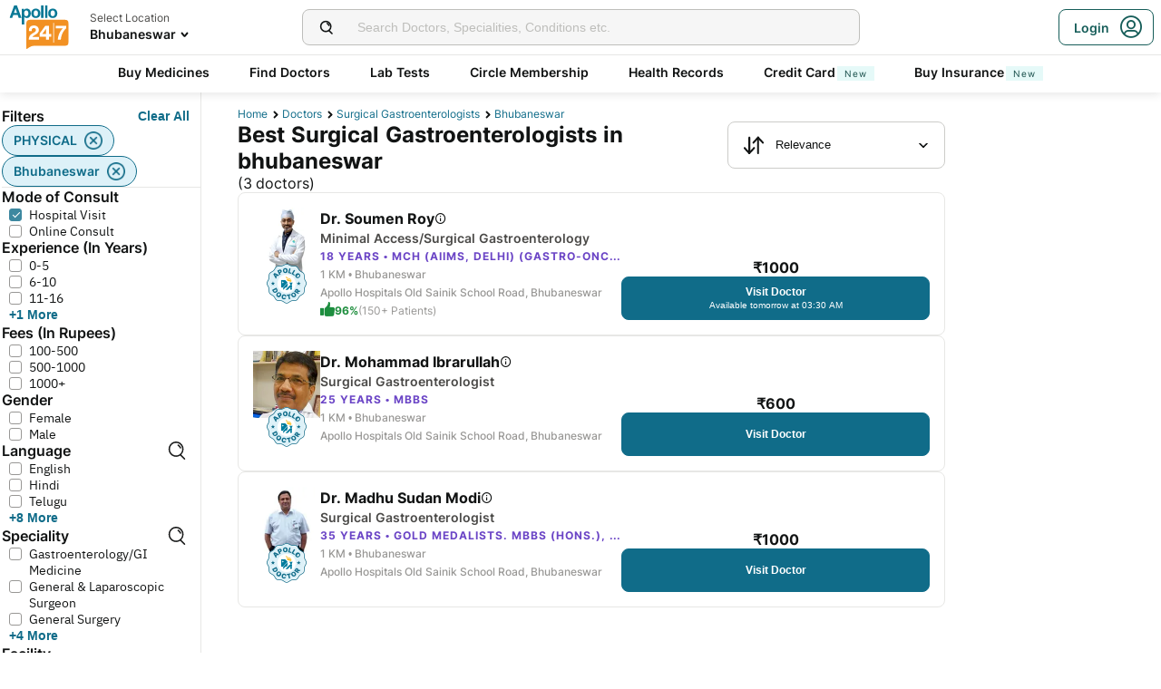

--- FILE ---
content_type: text/html; charset=utf-8
request_url: https://www.apollo247.com/doctors/surgical-gastroenterologists-in-bhubaneswar-scity
body_size: 38813
content:
<!DOCTYPE html><html lang="en"><head><meta charSet="utf-8"/><meta charSet="utf-8"/><meta name="viewport" content="width=device-width, initial-scale=1, maximum-scale=1"/><link rel="preload" as="image" imageSrcSet="https://images.apollo247.in/images/icons/apollo247.svg?tr=q-80,w-100,dpr-1,c-at_max 100w, https://images.apollo247.in/images/icons/apollo247.svg?tr=q-80,w-100,dpr-2,c-at_max 200w, https://images.apollo247.in/images/icons/apollo247.svg?tr=q-80,w-100,dpr-3,c-at_max 300w, https://images.apollo247.in/images/icons/apollo247.svg?tr=q-80,w-100,dpr-4,c-at_max 400w, https://images.apollo247.in/images/icons/apollo247.svg?tr=q-80,w-100,dpr-5,c-at_max 500w, https://images.apollo247.in/images/icons/apollo247.svg?tr=q-80,w-100,dpr-6,c-at_max 600w" imageSizes="100px" fetchPriority="high"/><link rel="preload" as="image" href="https://images.apollo247.in/doctors/2ca5da23-4c99-4ef9-acdf-7557009a8b96-1758710996227.png?tr=w-74,c-at_max,f-auto,q=80,dpr-2"/><link rel="preload" as="image" href="https://images.apollo247.in/doctors/63f80d18-ea3c-4747-958b-6e3ef66831c7-1738326636126.png?tr=w-74,c-at_max,f-auto,q=80,dpr-2"/><link rel="stylesheet" href="https://www.apollo247.com/assets/production/web-patients-ssr-nextjs14/_next/static/css/e81308b2895d01e5.css" data-precedence="next"/><link rel="stylesheet" href="https://www.apollo247.com/assets/production/web-patients-ssr-nextjs14/_next/static/css/d2916e9ea99bcb4c.css" data-precedence="next"/><link rel="stylesheet" href="https://www.apollo247.com/assets/production/web-patients-ssr-nextjs14/_next/static/css/4300673e6b9e6482.css" data-precedence="next"/><link rel="stylesheet" href="https://www.apollo247.com/assets/production/web-patients-ssr-nextjs14/_next/static/css/b74d42da1f804f70.css" data-precedence="next"/><link rel="stylesheet" href="https://www.apollo247.com/assets/production/web-patients-ssr-nextjs14/_next/static/css/918905d525211246.css" data-precedence="next"/><link rel="preload" href="https://www.apollo247.com/assets/production/web-patients-ssr-nextjs14/_next/static/chunks/webpack-9164c8d31ec09dfc.js" as="script" fetchPriority="low"/><script src="https://www.apollo247.com/assets/production/web-patients-ssr-nextjs14/_next/static/chunks/fd9d1056-3e9d62b3bc08c54e.js" async=""></script><script src="https://www.apollo247.com/assets/production/web-patients-ssr-nextjs14/_next/static/chunks/67864-a2a179d1ac8407ec.js" async=""></script><script src="https://www.apollo247.com/assets/production/web-patients-ssr-nextjs14/_next/static/chunks/main-app-59507ae90395bdc6.js" async=""></script><script src="https://maps.googleapis.com/maps/api/js?key=AIzaSyDaV26Qprrmj6p2PUcZZysDdbaABOPo67w&amp;libraries=places&amp;loading=async&amp;callback=maps_callback" defer="" async=""></script><meta http-equiv="Accept-CH" content="DPR, Width, Viewport-Width"/><meta name="theme-color" content="#fcb716"/><link rel="shortcut icon" href="/favicon.ico"/><meta name="robots" content="index, follow"/><link rel="canonical" href="https://www.apollo247.com/doctors/surgical-gastroenterologists-in-bhubaneswar-scity"/><meta property="og:url" content="https://www.apollo247.com/doctors/surgical-gastroenterologists-in-bhubaneswar-scity"/><meta property="og:site_name" content="Apollo 24|7"/><meta name="twitter:card" content="summary_large_image"/><meta name="twitter:image" content="https://images.apollo247.in/images/icons/apollo247.svg"/><style id="critical-css"></style><script src="https://www.apollo247.com/assets/production/web-patients-ssr-nextjs14/_next/static/chunks/polyfills-c67a75d1b6f99dc8.js" noModule=""></script></head><body class=""><noscript><iframe src="https://www.googletagmanager.com/ns.html?id=GTM-595G3WM5" height="0" width="0" style="display:none;visibility:hidden"></iframe></noscript><link rel="stylesheet" href="https://cdnjs.cloudflare.com/ajax/libs/slick-carousel/1.6.0/slick.min.css"/><link rel="stylesheet" href="https://cdnjs.cloudflare.com/ajax/libs/slick-carousel/1.6.0/slick-theme.min.css"/><link rel="preload" as="image"/><script class="structured-data-list" type="application/ld+json">{"@context":"https://schema.org/","@type":"BreadcrumbList","itemListElement":[{"@type":"ListItem","position":1,"name":"Home","item":"https://www.apollo247.com/"},{"@type":"ListItem","position":2,"name":"Doctors","item":"https://www.apollo247.com/specialties"},{"@type":"ListItem","position":3,"name":"surgical gastroenterologists","item":"https://www.apollo247.com/specialties/surgical-gastroenterology"},{"@type":"ListItem","position":4,"name":"bhubaneswar","item":"https://www.apollo247.com"}]}</script><script class="structured-data-list" type="application/ld+json">{"@context":"https://schema.org","@type":"LocalBusiness","name":"Best Surgical Gastroenterologists in bhubaneswar","image":"","address":{"@type":"PostalAddress","addressLocality":"bhubaneswar","addressRegion":"India"},"aggregateRating":{"@type":"AggregateRating","bestRating":100,"ratingCount":24,"ratingValue":96,"worstRating":0}}</script><main class="RevampedContainer_contentSection__5jhcr   
        
        RevampedContainer_hideSearch__MXmAi
        
        "><header class="HeaderNew_header__udy_w  " id="fixedHeaderCT"><div class="HeaderNew_headerContent__Y99H1"><div class="HeaderNew_headerTop__tz04l"><div class="HeaderNew_headerTopLeft__tGN7M"><div class="HeaderNew_logoWrapper__rY8XI"><a title="Home" class="HeaderNew_logoOnly__0oTah" href="/"><img srcSet="https://images.apollo247.in/images/icons/apollo247.svg?tr=q-80,w-100,dpr-1,c-at_max 100w, https://images.apollo247.in/images/icons/apollo247.svg?tr=q-80,w-100,dpr-2,c-at_max 200w, https://images.apollo247.in/images/icons/apollo247.svg?tr=q-80,w-100,dpr-3,c-at_max 300w, https://images.apollo247.in/images/icons/apollo247.svg?tr=q-80,w-100,dpr-4,c-at_max 400w, https://images.apollo247.in/images/icons/apollo247.svg?tr=q-80,w-100,dpr-5,c-at_max 500w, https://images.apollo247.in/images/icons/apollo247.svg?tr=q-80,w-100,dpr-6,c-at_max 600w" src="https://images.apollo247.in/images/icons/apollo247.svg?tr=q-80,w-100,dpr-2,c-at_max 200w" sizes="100px" alt="Online Doctor Consultation &amp; Medicines" title="Online Doctor Consultation &amp; Medicines" width="70" height="50" loading="eager" fetchPriority="high" class="Kh Jh "/></a></div></div><div class="HeaderNew_search__WX_Xg"><div class="J
       
         HeaderNew_searchInput__LW06M
           
         e_
      "><div class="M"><span class="__ a_"><img srcSet="https://images.apollo247.in/images/ic_search_new.svg?tr=q-80,w-50,dpr-1,c-at_max 50w, https://images.apollo247.in/images/ic_search_new.svg?tr=q-80,w-50,dpr-2,c-at_max 100w, https://images.apollo247.in/images/ic_search_new.svg?tr=q-80,w-50,dpr-3,c-at_max 150w, https://images.apollo247.in/images/ic_search_new.svg?tr=q-80,w-50,dpr-4,c-at_max 200w, https://images.apollo247.in/images/ic_search_new.svg?tr=q-80,w-50,dpr-5,c-at_max 250w, https://images.apollo247.in/images/ic_search_new.svg?tr=q-80,w-50,dpr-6,c-at_max 300w" src="" sizes="50px" alt="Search" width="28" height="28" loading="lazy" fetchPriority="low" class="Kh Jh "/></span><input placeholder="Search for lab tests" title="Search" class=" 
         
        Q
        
        "/></div><div class="S"></div></div></div><div class="HeaderNew_headerTopRight__EBkdw "><ul class="HeaderNew_IconNavigationList__7rDIp"><li><!--$--><div id="loginPopup" title="Login/SignUp"><span class="HeaderNew_icon__hUcmn HeaderNew_userIcon__8ZXkS HeaderNew_onlyMweb__6X6lE icon-userIcon"></span><div class="HeaderNew_loginCta__YoPF0 HeaderNew_onlyDesktop__F_0qk"><span class="HeaderNew_loginCTATxt__nYlvD">Login</span><span class="HeaderNew_icon__hUcmn HeaderNew_userIcon__8ZXkS icon-userIcon"></span></div></div><!--/$--></li></ul></div></div><div class="HeaderNew_headerBottom__wB_KV  HeaderNew_secondarySearchEnable__wHBw_"><div class="NavigationNew_navigation__Sdkqa"><ul class="Th NavigationNew_HeaderNavigation__7IleR "><li class="Uh  "><a href="https://www.apollopharmacy.in">Buy Medicines</a></li><li class="Uh  "><a href="/specialties">Find Doctors</a></li><li class="Uh  "><a href="/lab-tests">Lab Tests</a></li><li class="Uh  "><a href="/circle-landing">Circle Membership</a></li><li class="Uh  "><a href="/guest-health-records">Health Records</a></li><li class="Uh  "><a href="/apollo-sbi-credit-card?utm_source=apollopharmacy&amp;utm_medium=navbar">Credit Card<div class="ml 
      rl
      vl
      Hl
      nl
      
      Vh 
      
      " style="font-weight:400;border-radius:0;height:undefined;padding:undefined;filter:undefined">New</div></a></li><li class="Uh  "><a href="https://apollo247insurance.com/health-insurance">Buy Insurance<div class="ml 
      rl
      vl
      Hl
      nl
      
      Vh 
      
      " style="font-weight:400;border-radius:0;height:undefined;padding:undefined;filter:undefined">New</div></a></li></ul></div><div id="webengageNotificationContainer"></div></div></div></header><div id="mainContainerCT" class="DoctorList_containerNew__qOTqR DoctorList_contentContainer__uZHJm"><div class="DoctorList_mainContent__URif4"><div class="DoctorList_leftSection__aMkby"><!--$!--><template data-dgst="NEXT_DYNAMIC_NO_SSR_CODE"></template><!--/$--></div><div class="DoctorList_rightSection__p9znK"><div class="DoctorList_breadcrumbs__mVfkz"><a href="/" class="j
              n
              DoctorList_breadCrumb__UCjQO
                m ">Home</a><a href="/specialties" class="j
              n
              DoctorList_breadCrumb__UCjQO
                m ">Doctors</a><a href="/specialties/surgical-gastroenterology" class="j
              n
              DoctorList_breadCrumb__UCjQO
                m ">surgical gastroenterologists</a><a href="" class="j
              n
              DoctorList_breadCrumb__UCjQO
              k   ">bhubaneswar</a></div><div class="MobileFilter_openFilter__bn7xY"><div class="MobileFilter_sortChip__z20QS"><p class="Kd Dd
      
      
      
      ">Relevance</p><img srcSet="https://images.apollo247.in/images/down_arrow.svg?tr=q-80,w-50,dpr-1,c-at_max 50w, https://images.apollo247.in/images/down_arrow.svg?tr=q-80,w-50,dpr-2,c-at_max 100w, https://images.apollo247.in/images/down_arrow.svg?tr=q-80,w-50,dpr-3,c-at_max 150w, https://images.apollo247.in/images/down_arrow.svg?tr=q-80,w-50,dpr-4,c-at_max 200w, https://images.apollo247.in/images/down_arrow.svg?tr=q-80,w-50,dpr-5,c-at_max 250w, https://images.apollo247.in/images/down_arrow.svg?tr=q-80,w-50,dpr-6,c-at_max 300w" src="" sizes="50px" alt="down_arrow" width="12" loading="lazy" fetchPriority="low" class="Kh Jh "/></div><div class="if   MobileFilter_openFilterOption__8s_JJ"><div class="jf"><img srcSet="https://images.apollo247.in/images/doctor-listing/filter.png?tr=q-80,f-webp,w-50,dpr-1,c-at_max 50w, https://images.apollo247.in/images/doctor-listing/filter.png?tr=q-80,f-webp,w-50,dpr-2,c-at_max 100w, https://images.apollo247.in/images/doctor-listing/filter.png?tr=q-80,f-webp,w-50,dpr-3,c-at_max 150w, https://images.apollo247.in/images/doctor-listing/filter.png?tr=q-80,f-webp,w-50,dpr-4,c-at_max 200w, https://images.apollo247.in/images/doctor-listing/filter.png?tr=q-80,f-webp,w-50,dpr-5,c-at_max 250w, https://images.apollo247.in/images/doctor-listing/filter.png?tr=q-80,f-webp,w-50,dpr-6,c-at_max 300w" src="" sizes="50px" alt="image Placeholder" width="20" height="20" loading="lazy" fetchPriority="low" class="Kh Jh "/></div>Filter</div><div class="if lf  MobileFilter_appliedFilter__ux2jH">PHYSICAL<div class="kf"><img srcSet="https://images.apollo247.in/images/appointment/blueClose.png?tr=q-80,f-webp,w-50,dpr-1,c-at_max 50w, https://images.apollo247.in/images/appointment/blueClose.png?tr=q-80,f-webp,w-50,dpr-2,c-at_max 100w, https://images.apollo247.in/images/appointment/blueClose.png?tr=q-80,f-webp,w-50,dpr-3,c-at_max 150w, https://images.apollo247.in/images/appointment/blueClose.png?tr=q-80,f-webp,w-50,dpr-4,c-at_max 200w, https://images.apollo247.in/images/appointment/blueClose.png?tr=q-80,f-webp,w-50,dpr-5,c-at_max 250w, https://images.apollo247.in/images/appointment/blueClose.png?tr=q-80,f-webp,w-50,dpr-6,c-at_max 300w" src="" sizes="50px" alt="image Placeholder" width="20" height="20" loading="lazy" fetchPriority="low" class="Kh Jh "/></div></div><div class="if lf  MobileFilter_appliedFilter__ux2jH">bhubaneswar<div class="kf"><img srcSet="https://images.apollo247.in/images/appointment/blueClose.png?tr=q-80,f-webp,w-50,dpr-1,c-at_max 50w, https://images.apollo247.in/images/appointment/blueClose.png?tr=q-80,f-webp,w-50,dpr-2,c-at_max 100w, https://images.apollo247.in/images/appointment/blueClose.png?tr=q-80,f-webp,w-50,dpr-3,c-at_max 150w, https://images.apollo247.in/images/appointment/blueClose.png?tr=q-80,f-webp,w-50,dpr-4,c-at_max 200w, https://images.apollo247.in/images/appointment/blueClose.png?tr=q-80,f-webp,w-50,dpr-5,c-at_max 250w, https://images.apollo247.in/images/appointment/blueClose.png?tr=q-80,f-webp,w-50,dpr-6,c-at_max 300w" src="" sizes="50px" alt="image Placeholder" width="20" height="20" loading="lazy" fetchPriority="low" class="Kh Jh "/></div></div></div><div class="Header_headerContainer__jyKsC"><div class="Header_row__5aWpw"><h1 class="Ed Dd
      Header_pageHeader__3YNbR
      
      
      ">Best Surgical Gastroenterologists in bhubaneswar<!-- --> <span class="Header_count__bJpMY">(<!-- -->3<!-- --> doctors)</span></h1><div class="Q_
        
         Header_sortSelect__gbwho 
         
         
         " data-headlessui-state=""><button class="S_  W_" id="headlessui-listbox-button-:Rqa8kraqqqbla:" type="button" aria-haspopup="listbox" aria-expanded="false" data-headlessui-state=""><span class="Y_"><img srcSet="https://images.apollo247.in/images/hospital-listing/sort.svg?tr=q-80,w-50,dpr-1,c-at_max 50w, https://images.apollo247.in/images/hospital-listing/sort.svg?tr=q-80,w-50,dpr-2,c-at_max 100w, https://images.apollo247.in/images/hospital-listing/sort.svg?tr=q-80,w-50,dpr-3,c-at_max 150w, https://images.apollo247.in/images/hospital-listing/sort.svg?tr=q-80,w-50,dpr-4,c-at_max 200w, https://images.apollo247.in/images/hospital-listing/sort.svg?tr=q-80,w-50,dpr-5,c-at_max 250w, https://images.apollo247.in/images/hospital-listing/sort.svg?tr=q-80,w-50,dpr-6,c-at_max 300w" src="" sizes="50px" alt="Sort" width="24" height="24" loading="lazy" fetchPriority="low" class="Kh Jh "/></span>Relevance</button></div></div></div><div class="List_doctorList__H0eu4"><a class="DoctorCard_doctorCard__1agPm 
          
          false" href="/doctors/dr-soumen-roy-2ca5da23-4c99-4ef9-acdf-7557009a8b96?source=Listing_Page" title="Dr. Soumen Roy"><div class="DoctorCard_doctorInfo__i_vt5"><div class="DoctorCard_images__DlFGT"><img src="https://images.apollo247.in/doctors/2ca5da23-4c99-4ef9-acdf-7557009a8b96-1758710996227.png?tr=w-74,c-at_max,f-auto,q=80,dpr-2" alt="Dr. Soumen Roy, Minimal Access/Surgical Gastroenterology" width="74" height="74" title="Dr. Soumen Roy, Minimal Access/Surgical Gastroenterology" class="DoctorCard_doctorImage___hWDi"/><div class="DoctorCard_apolloLogo__VBoqg"><span class="icon-apollo_doctor"><span class="path1"></span><span class="path2"></span><span class="path3"></span><span class="path4"></span><span class="path5"></span><span class="path6"></span><span class="path7"></span></span></div></div><div class="DoctorCard_doctorDetails__mqW6P"><h2 class="Fd Dd
      DoctorCard_displayName__sBAbt
      
      Qd
      Xd">Dr. Soumen Roy<button class="DoctorCard_infoIcon__6aVqP"><span class="icon-upgrade-icon"></span></button></h2><p class="Kd Dd
      DoctorCard_specialty__sBcvO
      
      Rd
      Zd">Minimal Access/Surgical Gastroenterology</p><p class="Kd Dd
      DoctorCard_experience__0rcqi
      
      Sd
      Xd">18<!-- --> Years • <!-- -->MCh (AIIMS, Delhi) (GASTRO-ONCO HPB LIVER TRANSPLANT). FELLOW LIVER TRANSPLANT KAROLINSKA INSTITUTE (SWEDEN)  CONSULTANT -  LAPAROSCOPIC &amp; ROBOTIC SURGICAL GASTROENTEROLOGIST &amp; LIVER TRANSPLANT SURGEON.</p><p class="Kd Dd
      DoctorCard_location__aW___
      
      Sd
      Zd">1 KM •<!-- --> <!-- -->Bhubaneswar</p><p class="Kd Dd
      DoctorCard_location__aW___
      
      Sd
      Zd">Apollo Hospitals Old Sainik School Road, Bhubaneswar</p><div class="DoctorCard_doctorRecommendation__aWtV5"><img srcSet="https://images.apollo247.in/images/doctor-profile/greenThumbsUp.png?tr=q-80,f-webp,w-50,dpr-1,c-at_max 50w, https://images.apollo247.in/images/doctor-profile/greenThumbsUp.png?tr=q-80,f-webp,w-50,dpr-2,c-at_max 100w, https://images.apollo247.in/images/doctor-profile/greenThumbsUp.png?tr=q-80,f-webp,w-50,dpr-3,c-at_max 150w, https://images.apollo247.in/images/doctor-profile/greenThumbsUp.png?tr=q-80,f-webp,w-50,dpr-4,c-at_max 200w, https://images.apollo247.in/images/doctor-profile/greenThumbsUp.png?tr=q-80,f-webp,w-50,dpr-5,c-at_max 250w, https://images.apollo247.in/images/doctor-profile/greenThumbsUp.png?tr=q-80,f-webp,w-50,dpr-6,c-at_max 300w" src="" sizes="50px" alt="recommendation" title="recommendation" width="16" height="16" loading="lazy" fetchPriority="low" class="Kh Jh DoctorCard_recommendationImg__HVTKB"/><p class="Kd Dd
      DoctorCard_rating__dgCR2
      
      Sd
      Xd">96%</p> <p class="Kd Dd
      DoctorCard_count__jAo_7
      
      Sd
      ">(150+ Patients)</p></div></div></div><div class="DoctorCard_buttons__wI3lk"><div class="DoctorCard_buttonWrapper__N_Rm8"><div class="DoctorCard_pricing__Qk_Hu"><p class="Kd Dd
      DoctorCard_fees__8IaE8
      
      Qd
      Xd">₹<!-- -->1000</p></div><button class="m_
      
      
      DoctorCard_button__TJ5jc
      n_
      v_ 
      " value="bookPhysicalConsult" aria-label="Button"><span><span class="DoctorCard_button_title__2HsJ7">Visit Doctor</span><span class="DoctorCard_availability__HDJtI">Available tomorrow at 03:30 AM</span></span></button></div></div><script class="structured-data-list" type="application/ld+json">{"@context":"https://schema.org","@type":"Physician","name":"Dr. Soumen Roy","medicalSpecialty":"Minimal Access/Surgical Gastroenterology","description":"Dr. Soumen Roy is a Minimal Access/Surgical Gastroenterology with 18 Years of Experience. He is affiliated with Apollo Hospitals Old Sainik School Road, Bhubaneswar in Bhubaneswar. Dr. Soumen Roy holds MCh (AIIMS, Delhi) (GASTRO-ONCO HPB LIVER TRANSPLANT). FELLOW LIVER TRANSPLANT KAROLINSKA INSTITUTE (SWEDEN) CONSULTANT - LAPAROSCOPIC & ROBOTIC SURGICAL GASTROENTEROLOGIST & LIVER TRANSPLANT SURGEON.. He can treat a wide range of Minimal Access/Surgical Gastroenterology conditions like Pancreas Cancer Treatment, Hirschsprung S Disease, Gallbladder Stones, Gallbladder Issues, Stoma Care, Acute liver failure, Alcoholic Liver Disease, Hepatocellular Carcinoma Liver Cancer, Liver Cancer, Liver disease, Liver Abscess, Liver Cyst, Fatty Liver, Chronic Liver Disease, Acute Pancreatitis, Hepato Biliary Pancreatic, Chronic Pancreatitis, Pancreatic Tumor, Colorectal Cancer, Gastroesophageal reflux GERD, Gastrointestinal Cancer, Neuroendocrine tumors, Rectal cancer, Rectal prolapse, Stomach Gastric Cancer, Rectum Cancer, Gallstone Disease, Jaundice, Gallbladder Cancer, and more. He speaks English,Hindi,Odia,Oriya,Bengali,Punjabi. Book a Hospital Visit with Dr. Soumen Roy with Apollo now. 152+ patients recommended Dr. Soumen Roy with a recommendation score of 96. Dr. Soumen Roy has over 18 years of experience as a Minimal Access/Surgical Gastroenterology at Apollo Hospitals Old Sainik School Road, Bhubaneswar.","priceRange":1000,"image":"https://images.apollo247.in/doctor-cover/2ca5da23-4c99-4ef9-acdf-7557009a8b96-1758711011422.png","url":"https://www.apollo247.com/doctors/dr-soumen-roy-2ca5da23-4c99-4ef9-acdf-7557009a8b96","address":{"@type":"PostalAddress","addressLocality":"Bhubaneswar","streetAddress":"","addressRegion":"Odisha"},"geo":{"@type":"geoCoordinates","latitude":"20.3126245","longitude":"85.8277930"},"hasMap":{"@type":"Map","url":"http://maps.google.com/maps?f=d&daddr=20.3126245,85.8277930&hl=en"},"makesOffer":{"@type":"Offer","name":[null,null,null,null,null,null,null,null,null,null,null,null,null,null,null,null,null,null,null,null,null,null,null,null,null,null,null,null,null]},"aggregateRating":{"@type":"AggregateRating","ratingValue":96,"bestRating":100,"ratingCount":152,"worstRating":0,"reviewCount":152}}</script></a><a class="DoctorCard_doctorCard__1agPm 
          
          false" href="/doctors/dr-mohammad-ibrarullah-63f80d18-ea3c-4747-958b-6e3ef66831c7?source=Listing_Page" title="Dr. Mohammad Ibrarullah"><div class="DoctorCard_doctorInfo__i_vt5"><div class="DoctorCard_images__DlFGT"><img src="https://images.apollo247.in/doctors/63f80d18-ea3c-4747-958b-6e3ef66831c7-1738326636126.png?tr=w-74,c-at_max,f-auto,q=80,dpr-2" alt="Dr. Mohammad Ibrarullah, Surgical Gastroenterologist" width="74" height="74" title="Dr. Mohammad Ibrarullah, Surgical Gastroenterologist" class="DoctorCard_doctorImage___hWDi"/><div class="DoctorCard_apolloLogo__VBoqg"><span class="icon-apollo_doctor"><span class="path1"></span><span class="path2"></span><span class="path3"></span><span class="path4"></span><span class="path5"></span><span class="path6"></span><span class="path7"></span></span></div></div><div class="DoctorCard_doctorDetails__mqW6P"><h2 class="Fd Dd
      DoctorCard_displayName__sBAbt
      
      Qd
      Xd">Dr. Mohammad Ibrarullah<button class="DoctorCard_infoIcon__6aVqP"><span class="icon-upgrade-icon"></span></button></h2><p class="Kd Dd
      DoctorCard_specialty__sBcvO
      
      Rd
      Zd">Surgical Gastroenterologist</p><p class="Kd Dd
      DoctorCard_experience__0rcqi
      
      Sd
      Xd">25<!-- --> Years • <!-- -->MBBS</p><p class="Kd Dd
      DoctorCard_location__aW___
      
      Sd
      Zd">1 KM •<!-- --> <!-- -->Bhubaneswar</p><p class="Kd Dd
      DoctorCard_location__aW___
      
      Sd
      Zd">Apollo Hospitals Old Sainik School Road, Bhubaneswar</p></div></div><div class="DoctorCard_buttons__wI3lk"><div class="DoctorCard_buttonWrapper__N_Rm8"><div class="DoctorCard_pricing__Qk_Hu"><p class="Kd Dd
      DoctorCard_fees__8IaE8
      
      Qd
      Xd">₹<!-- -->600</p></div><button class="m_
      
      
      DoctorCard_button__TJ5jc
      n_
      v_ 
      " value="bookPhysicalConsult" aria-label="Button"><span><span class="DoctorCard_button_title__2HsJ7">Visit Doctor</span></span></button></div></div><script class="structured-data-list" type="application/ld+json">{"@context":"https://schema.org","@type":"Physician","name":"Dr. Mohammad Ibrarullah","medicalSpecialty":"Surgical Gastroenterologist","description":"Dr. Mohammad Ibrarullah is a Surgical Gastroenterologist with 25 Years of Experience. He is affiliated with Apollo Hospitals Old Sainik School Road, Bhubaneswar in Bhubaneswar. Dr. Mohammad Ibrarullah holds MBBS. He can treat a wide range of Surgical Gastroenterology conditions like Piles, Pediatric Scoliosis, Pancreas Cancer Treatment, Hirschsprung S Disease, Gallbladder Stones, Gallbladder Issues, Stoma Care, Rectum Cancer Treatment, and more. He speaks English,Hindi,Malyalam. Book a Hospital Visit with Dr. Mohammad Ibrarullah with Apollo now. Dr. Mohammad Ibrarullah has over 25 years of experience as a Surgical Gastroenterologist at Apollo Hospitals Old Sainik School Road, Bhubaneswar.","priceRange":600,"image":"https://images.apollo247.in/doctors/40e3df25-f0ee-4b49-ae1f-436d4c379e46.jpg","url":"https://www.apollo247.com/doctors/dr-mohammad-ibrarullah-63f80d18-ea3c-4747-958b-6e3ef66831c7","address":{"@type":"PostalAddress","addressLocality":"Bhubaneswar","streetAddress":"","addressRegion":"Odisha"},"geo":{"@type":"geoCoordinates","latitude":"20.3126245","longitude":"85.8277930"},"hasMap":{"@type":"Map","url":"http://maps.google.com/maps?f=d&daddr=20.3126245,85.8277930&hl=en"},"makesOffer":{"@type":"Offer","name":[null,null,null,null,null,null,null,null]},"aggregateRating":{}}</script></a><a class="DoctorCard_doctorCard__1agPm 
          
          false" href="/doctors/dr-madhu-sudan-modi-a13c79bb-bf1f-4971-b065-224458745b90?source=Listing_Page" title="Dr. Madhu Sudan Modi"><div class="DoctorCard_doctorInfo__i_vt5"><div class="DoctorCard_images__DlFGT"><img srcSet="https://images.apollo247.in/doctors/a13c79bb-bf1f-4971-b065-224458745b90-1704301133195.png?tr=q-80,f-auto,w-100,dpr-1,c-at_max 100w, https://images.apollo247.in/doctors/a13c79bb-bf1f-4971-b065-224458745b90-1704301133195.png?tr=q-80,f-auto,w-100,dpr-2,c-at_max 200w, https://images.apollo247.in/doctors/a13c79bb-bf1f-4971-b065-224458745b90-1704301133195.png?tr=q-80,f-auto,w-100,dpr-3,c-at_max 300w, https://images.apollo247.in/doctors/a13c79bb-bf1f-4971-b065-224458745b90-1704301133195.png?tr=q-80,f-auto,w-100,dpr-4,c-at_max 400w, https://images.apollo247.in/doctors/a13c79bb-bf1f-4971-b065-224458745b90-1704301133195.png?tr=q-80,f-auto,w-100,dpr-5,c-at_max 500w, https://images.apollo247.in/doctors/a13c79bb-bf1f-4971-b065-224458745b90-1704301133195.png?tr=q-80,f-auto,w-100,dpr-6,c-at_max 600w" src="" sizes="100px" alt="Dr. Madhu Sudan Modi, Surgical Gastroenterologist" title="Dr. Madhu Sudan Modi, Surgical Gastroenterologist" width="74" height="74" loading="lazy" fetchPriority="low" class="Kh Jh DoctorCard_doctorImage___hWDi"/><div class="DoctorCard_apolloLogo__VBoqg"><span class="icon-apollo_doctor"><span class="path1"></span><span class="path2"></span><span class="path3"></span><span class="path4"></span><span class="path5"></span><span class="path6"></span><span class="path7"></span></span></div></div><div class="DoctorCard_doctorDetails__mqW6P"><h2 class="Fd Dd
      DoctorCard_displayName__sBAbt
      
      Qd
      Xd">Dr. Madhu Sudan Modi<button class="DoctorCard_infoIcon__6aVqP"><span class="icon-upgrade-icon"></span></button></h2><p class="Kd Dd
      DoctorCard_specialty__sBcvO
      
      Rd
      Zd">Surgical Gastroenterologist</p><p class="Kd Dd
      DoctorCard_experience__0rcqi
      
      Sd
      Xd">35<!-- --> Years • <!-- -->Gold Medalists. MBBS (Hons.),  MS (Surgery),   DNB (Surgical Gastroenterology),  FRCS (England),   MRCS (England),  FACS (USA),  FHPB (Germany),  FLTx (Korea &amp; UK),  FMAS, ,  PDCC (TMH Mumbai). Senior Consultant - GI Surgery, GI Cancer, Laparoscopy, Hepato-Biliary-Pancreatic &amp; Liver Transplant Surgeon.</p><p class="Kd Dd
      DoctorCard_location__aW___
      
      Sd
      Zd">1 KM •<!-- --> <!-- -->Bhubaneswar</p><p class="Kd Dd
      DoctorCard_location__aW___
      
      Sd
      Zd">Apollo Hospitals Old Sainik School Road, Bhubaneswar</p></div></div><div class="DoctorCard_buttons__wI3lk"><div class="DoctorCard_buttonWrapper__N_Rm8"><div class="DoctorCard_pricing__Qk_Hu"><p class="Kd Dd
      DoctorCard_fees__8IaE8
      
      Qd
      Xd">₹<!-- -->1000</p></div><button class="m_
      
      
      DoctorCard_button__TJ5jc
      n_
      v_ 
      " value="bookPhysicalConsult" aria-label="Button"><span><span class="DoctorCard_button_title__2HsJ7">Visit Doctor</span></span></button></div></div><script class="structured-data-list" type="application/ld+json">{"@context":"https://schema.org","@type":"Physician","name":"Dr. Madhu Sudan Modi","medicalSpecialty":"Surgical Gastroenterologist","description":"Dr. Madhu Sudan Modi is a Surgical Gastroenterologist with 35 Years of Experience. He is affiliated with Apollo Hospitals Old Sainik School Road, Bhubaneswar in Bhubaneswar. Dr. Madhu Sudan Modi holds Gold Medalists. MBBS (Hons.), MS (Surgery), DNB (Surgical Gastroenterology), FRCS (England), MRCS (England), FACS (USA), FHPB (Germany), FLTx (Korea & UK), FMAS, , PDCC (TMH Mumbai). Senior Consultant - GI Surgery, GI Cancer, Laparoscopy, Hepato-Biliary-Pancreatic & Liver Transplant Surgeon.. He can treat a wide range of Surgical Gastroenterology conditions like Piles, piles-treatment, Pancreas Cancer Treatment, Hirschsprung S Disease, Gallbladder Stones, Gallbladder Issues, Stoma Care, Autoimmune Hepatitis, Barrettâ€™s Esophagus, Cancer, Cholangiocarcinoma, Cirrhosis, Colon Cancer, Diarrhea, Enterocutaneous Fistula, Esophagitis, Gallstone Disease, Gallstones, Gas and gas pains, Gastroesophageal reflux disease, Gastroparesis, Hepatitis, Hepatocellular Carcinoma Liver Cancer, Hereditary Nonpolyposis Colorectal Cancer, Inflammatory bowel disease, Intestinal obstruction, Jaundice, Liver Cancer, Liver hemangioma, Nonalcoholic fatty liver disease, Pancreatic neuroendocrine tumors, POEMS syndrome, Portal Hypertension, Pouchitis, Ruptured spleen, Umbilical hernia, Viral Hepatitis A and E, Viral Hepatitis B, Viral Hepatitis C, Gastrointestinal Bleeding, Gastroesophageal Reflux, Gastroenteritis, Gastritis, Gastric Trouble, Gastric Cancer, Food Poisoning, Stomatitis, Stomach Ulcer, Stomach Pain, Stomach Disorder, Stomach Cramps, Stomach Cancer, Rectum Cancer Treatment, and more. He speaks English,Hindi,Bengali,Oriya,Gujarati,Odia,Bhojpuri. Book a Hospital Visit with Dr. Madhu Sudan Modi with Apollo now. Dr. Madhu Sudan Modi has over 35 years of experience as a Surgical Gastroenterologist at Apollo Hospitals Old Sainik School Road, Bhubaneswar.","priceRange":1000,"image":"https://images.apollo247.in/doctors/4e6b6032-3b02-4438-a52c-2101c0d4f1a4. Madhu Sudhan 1232","url":"https://www.apollo247.com/doctors/dr-madhu-sudan-modi-a13c79bb-bf1f-4971-b065-224458745b90","address":{"@type":"PostalAddress","addressLocality":"Bhubaneswar","streetAddress":"","addressRegion":"Odisha"},"geo":{"@type":"geoCoordinates","latitude":"20.3126245","longitude":"85.8277930"},"hasMap":{"@type":"Map","url":"http://maps.google.com/maps?f=d&daddr=20.3126245,85.8277930&hl=en"},"makesOffer":{"@type":"Offer","name":[null,null,null,null,null,null,null,null,null,null,null,null,null,null,null,null,null,null,null,null,null,null,null,null,null,null,null,null,null,null,null,null,null,null,null,null,null,null,null,null,null,null,null,null,null,null,null,null,null,null,null,null,null]},"aggregateRating":{}}</script></a></div><div class="DoctorList_pagination__NpZYm"></div></div><div class="DoctorList_callToBook__Eocgp"><!--$!--><template data-dgst="NEXT_DYNAMIC_NO_SSR_CODE"></template><!--/$--></div></div><!--$--><div class="TabLinks_extendedFooter___Bz2r"><h3 class="TabLinks_title__x5Tlv"><a href="https://www.apollo247.com/doctors/surgical-gastroenterologists-in-bhubaneswar-scity?consultMode=ONLINE">Surgical Gastroenterologists Available for online consults<span class="icon-redirect"></span></a></h3><h3 class="TabLinks_title__x5Tlv"><a href="https://www.apollo247.com/doctors/female-surgical-gastroenterologists-in-bhubaneswar-scity">Female Surgical Gastroenterologists in top cities<span class="icon-redirect"></span></a></h3><div class="_ TabLinks_accordion__mnCZj"><div class="a "><div class="b TabLinks_accordionTitle__v6GDt" role="button" aria-label="Surgical Gastroenterologists in top localities of bhubaneswar"><h3 class="c">Surgical Gastroenterologists in top localities of bhubaneswar</h3><span class="d   "></span></div><div class="h" aria-label="Panel Details"><div class="i TabLinks_contentClass__EHngG" aria-label="Panel Details"><a href="https://www.apollo247.com/doctors/surgical-gastroenterologists-in-sainik-school-khorda-bhubaneswar-sloc" rel="nofollow">Best Surgical Gastroenterologists in Sainik School, Bhubaneswar</a><a href="https://www.apollo247.com/doctors/surgical-gastroenterologists-in-baramunda-bhubaneswar-sloc" rel="nofollow">Best Surgical Gastroenterologists in Baramunda, Bhubaneswar</a><a href="https://www.apollo247.com/doctors/surgical-gastroenterologists-in-jayadev-vihar-bhubaneswar-sloc" rel="nofollow">Best Surgical Gastroenterologists in Jayadev Vihar, Bhubaneswar</a><a href="https://www.apollo247.com/doctors/surgical-gastroenterologists-in-chandrasekharpur-bhubaneswar-sloc" rel="nofollow">Best Surgical Gastroenterologists in Chandrasekharpur, Bhubaneswar</a></div></div></div><div class="a "><div class="b TabLinks_accordionTitle__v6GDt" role="button" aria-label="Related Treatments in Bhubaneswar"><h3 class="c">Related Treatments in Bhubaneswar</h3><span class="d   "></span></div><div class="h" aria-label="Panel Details"><div class="i TabLinks_contentClass__EHngG" aria-label="Panel Details"><a href="https://www.apollo247.com/conditions/acute-diarrhea-treatment-treatment-doctors-in-bhubaneswar" rel="nofollow">Treatment for Acute Diarrhea Treatment in Bhubaneswar</a><a href="https://www.apollo247.com/conditions/anal-fissure-treatment-doctors-in-bhubaneswar" rel="nofollow">Treatment for Anal fissure in Bhubaneswar</a><a href="https://www.apollo247.com/conditions/anal-fistula-treatment-doctors-in-bhubaneswar" rel="nofollow">Treatment for Anal fistula in Bhubaneswar</a><a href="https://www.apollo247.com/conditions/acute-pancreatitis-treatment-doctors-in-bhubaneswar" rel="nofollow">Treatment for Acute Pancreatitis in Bhubaneswar</a><a href="https://www.apollo247.com/conditions/achalasia-treatment-doctors-in-bhubaneswar" rel="nofollow">Treatment for Achalasia in Bhubaneswar</a><a href="https://www.apollo247.com/conditions/acidity-treatment-treatment-doctors-in-bhubaneswar" rel="nofollow">Treatment for Acidity Treatment in Bhubaneswar</a><a href="https://www.apollo247.com/conditions/alcoholic-liver-disease-treatment-doctors-in-bhubaneswar" rel="nofollow">Treatment for Alcoholic Liver Disease in Bhubaneswar</a><a href="https://www.apollo247.com/conditions/anal-cancer-treatment-doctors-in-bhubaneswar" rel="nofollow">Treatment for Anal Cancer in Bhubaneswar</a><a href="https://www.apollo247.com/conditions/anal-fissure-treatment-non-surgical-treatment-doctors-in-bhubaneswar" rel="nofollow">Treatment for Anal Fissure Treatment Non Surgical in Bhubaneswar</a><a href="https://www.apollo247.com/conditions/Electrolyte Disorders-treatment-doctors-in-bhubaneswar" rel="nofollow">Treatment for Electrolyte Disorders in Bhubaneswar</a><a href="https://www.apollo247.com/conditions/abdominal-pain-treatment-doctors-in-bhubaneswar" rel="nofollow">Treatment for Abdominal Pain in Bhubaneswar</a><a href="https://www.apollo247.com/conditions/abdominal-pain-treatment-treatment-doctors-in-bhubaneswar" rel="nofollow">Treatment for Abdominal Pain Treatment in Bhubaneswar</a><a href="https://www.apollo247.com/conditions/acid-peptic-disorders-treatment-doctors-in-bhubaneswar" rel="nofollow">Treatment for Acid Peptic Disorders in Bhubaneswar</a><a href="https://www.apollo247.com/conditions/acid-reflux-treatment-doctors-in-bhubaneswar" rel="nofollow">Treatment for Acid Reflux in Bhubaneswar</a><a href="https://www.apollo247.com/conditions/acute-liver-failure-treatment-doctors-in-bhubaneswar" rel="nofollow">Treatment for Acute liver failure in Bhubaneswar</a><a href="https://www.apollo247.com/conditions/acute-pancreatitis-treatment-treatment-doctors-in-bhubaneswar" rel="nofollow">Treatment for Acute Pancreatitis Treatment in Bhubaneswar</a><a href="https://www.apollo247.com/conditions/alcohol-use-disorder-treatment-doctors-in-bhubaneswar" rel="nofollow">Treatment for Alcohol use disorder in Bhubaneswar</a><a href="https://www.apollo247.com/conditions/amoebiasis-treatment-doctors-in-bhubaneswar" rel="nofollow">Treatment for Amoebiasis in Bhubaneswar</a><a href="https://www.apollo247.com/conditions/ampullary-cancer-treatment-doctors-in-bhubaneswar" rel="nofollow">Treatment for Ampullary cancer in Bhubaneswar</a><a href="https://www.apollo247.com/conditions/anemia-treatment-doctors-in-bhubaneswar" rel="nofollow">Treatment for Anemia in Bhubaneswar</a></div></div></div></div></div><!--/$--></div><footer class="Footer_footerContainer__1Dvy2 Footer_super6Footer__DKTF8 "><div class="Footer_containerNew__eGG4c "><div class="Footer_footerContent__QQ0Yh "><div class="Footer_accordionContainer__hFpVl  "><div class="Footer_accordion__Bw2ZA"><div class="Footer_accordionHeader__sPkVC"><span class="Footer_expandIcon__nK8f3 Footer_active__oZ6DS"></span><h3 class="Footer_title__7ywZX">Related Health Articles</h3></div><div class="Footer_accordionBody__NRclh"><ul class="Footer_footerLinks__zeWoW"><li><a title="How to Use Betadine Gargle: Dosage, Frequency &amp; Precautions" href="https://www.apollo247.com/blog/article/how-to-use-betadine-gargle" target="_blank" rel="noopener noreferrer">How to Use Betadine Gargle: Dosage, Frequency &amp; Precautions</a></li><li><a title="How To Use Betadine For Cuts And Scrapes: Dos and Don&#x27;ts" href="https://www.apollo247.com/blog/article/dos-and-donts-of-betadine-for-cuts" target="_blank" rel="noopener noreferrer">How To Use Betadine For Cuts And Scrapes: Dos and Don&#x27;ts</a></li><li><a title="What is the TMT Test?" href="https://www.apollo247.com/blog/article/tmt-test-purpose-procedure-reports" target="_blank" rel="noopener noreferrer">What is the TMT Test?</a></li><li><a title="Soframycin Cream: How Does It Help Treat Skin Infections?" href="https://www.apollo247.com/blog/article/soframycin-cream-indications-benefits-side-effects" target="_blank" rel="noopener noreferrer">Soframycin Cream: How Does It Help Treat Skin Infections?</a></li><li><a title="Apollo 24|7’s WhatsApp To Order A Boon For Users! Ordering Medicines Is Now Effortless" href="https://www.apollo247.com/blog/article/apollo-247-whatsapp-to-order" target="_blank" rel="noopener noreferrer">Apollo 24|7’s WhatsApp To Order A Boon For Users! Ordering Medicines Is Now Effortless</a></li></ul></div></div><div class="Footer_accordion__Bw2ZA"><div class="Footer_accordionHeader__sPkVC"><span class="Footer_expandIcon__nK8f3 Footer_active__oZ6DS"></span><h3 class="Footer_title__7ywZX">About Apollo 247</h3></div><div class="Footer_accordionBody__NRclh"><ul class="Footer_footerLinks__zeWoW"><li><a title="About Us" href="https://www.apollo247.com/AboutUs" target="_blank" rel="noopener noreferrer">About Us</a></li><li><a title="Contact Us / Grievance" href="https://www.apollo247.com/contact" target="_blank" rel="noopener noreferrer">Contact Us / Grievance</a></li><li><a title="FAQs" href="https://www.apollo247.com/faq" target="_blank" rel="noopener noreferrer">FAQs</a></li><li><a title="Health Queries" href="https://www.apollo247.com/health-queries" target="_blank" rel="noopener noreferrer">Health Queries</a></li><li><a title="Terms and Conditions" href="https://www.apollo247.com/terms" target="_blank" rel="noopener noreferrer">Terms and Conditions</a></li><li><a title="Returns Policy " href="https://www.apollo247.com/returns" target="_blank" rel="noopener noreferrer">Returns Policy </a></li><li><a title="Refund Policy" href="https://www.apollo247.com/refund-policy" target="_blank" rel="noopener noreferrer">Refund Policy</a></li><li><a title="Privacy Policy" href="https://www.apollo247.com/privacy" target="_blank" rel="noopener noreferrer">Privacy Policy</a></li><li><a title="Other Policies" href="https://www.apollo247.com/other-policies" target="_blank" rel="noopener noreferrer">Other Policies</a></li><li><a title="Apollo 247 Android App" href="https://play.google.com/store/apps/details?id=com.apollo.patientapp" target="_blank" rel="noopener noreferrer">Apollo 247 Android App</a></li><li><a title="Apollo 247 iOS App" href="https://apps.apple.com/in/app/apollo-247/id1496740273" target="_blank" rel="noopener noreferrer">Apollo 247 iOS App</a></li><li><a title="Corporate Disclosures" href="https://www.apollo247.com/corporate-disclosures" target="_blank" rel="noopener noreferrer">Corporate Disclosures</a></li><li><a title="Corporate Partnerships" href="https://www.apollo247.com/corporate-partnerships" target="_blank" rel="noopener noreferrer">Corporate Partnerships</a></li><li><a title="Apollo 247 Sitemap" href="https://www.apollo247.com/static/sitemap" target="_blank" rel="noopener noreferrer">Apollo 247 Sitemap</a></li><li><a title="Online Doctor App" href="http://onelink.to/qtv8we" target="_blank" rel="noopener noreferrer">Online Doctor App</a></li><li><a title="Online Medicine App" href="https://play.google.com/store/apps/details?id=com.apollo.patientapp" target="_blank" rel="noopener noreferrer">Online Medicine App</a></li><li><a title="Apollo Pharmacy" href="https://www.apollopharmacy.in/" target="_blank" rel="noopener noreferrer">Apollo Pharmacy</a></li><li><a title="Hospitals And Clinics" href="https://www.apollo247.com/hospitals-and-clinics" target="_blank" rel="noopener noreferrer">Hospitals And Clinics</a></li><li><a title="Disease and Conditions" href="https://www.apollo247.com/disease-and-conditions" target="_blank" rel="noopener noreferrer">Disease and Conditions</a></li><li><a title="Blogs" href="https://www.apollo247.com/blog" target="_blank" rel="noopener noreferrer">Blogs</a></li><li><a title="Lab Tests Queries" href="https://www.apollo247.com/lab-tests-queries" target="_blank" rel="noopener noreferrer">Lab Tests Queries</a></li></ul></div></div><div class="Footer_accordion__Bw2ZA"><div class="Footer_accordionHeader__sPkVC"><span class="Footer_expandIcon__nK8f3 Footer_active__oZ6DS"></span><h3 class="Footer_title__7ywZX">Services</h3></div><div class="Footer_accordionBody__NRclh"><ul class="Footer_footerLinks__zeWoW"><li><a title="Online Doctor Consultation" href="https://www.apollo247.com/specialties" target="_blank" rel="noopener noreferrer">Online Doctor Consultation</a></li><li><a title="Apollo Circle Membership" href="https://www.apollo247.com/circle" target="_blank" rel="noopener noreferrer">Apollo Circle Membership</a></li><li><a title="Online Medicines" href="https://www.apollo247.com/medicines" target="_blank" rel="noopener noreferrer">Online Medicines</a></li><li><a title="Cough Scanner" href="https://www.apollo247.com/covid19/cough-scan/" target="_blank" rel="noopener noreferrer">Cough Scanner</a></li><li><a title="Apollo Pro Health Program" href="https://www.apollo247.com/apollo-pro-health" target="_blank" rel="noopener noreferrer">Apollo Pro Health Program</a></li><li><a title="Doctors by Specialty" href="https://www.apollo247.com/static/specialties-sitemap/1" target="_blank" rel="noopener noreferrer">Doctors by Specialty</a></li><li><a title="Doctors by City" href="https://www.apollo247.com/static/city-doctors-sitemap/1" target="_blank" rel="noopener noreferrer">Doctors by City</a></li><li><a title="All Doctors List" href="https://www.apollo247.com/static/doctors-sitemap/1" target="_blank" rel="noopener noreferrer">All Doctors List</a></li><li><a title="Apollo Diabetes Reversal" href="https://www.apollo247.com/apollo-super6-program" target="_blank" rel="noopener noreferrer">Apollo Diabetes Reversal</a></li><li><a title="International Patients Login" href="https://www.apollo247.com/internationallogin" target="_blank" rel="noopener noreferrer">International Patients Login</a></li></ul></div></div><div class="Footer_accordion__Bw2ZA"><div class="Footer_accordionHeader__sPkVC"><span class="Footer_expandIcon__nK8f3 Footer_active__oZ6DS"></span><h3 class="Footer_title__7ywZX">Top Specialties</h3></div><div class="Footer_accordionBody__NRclh"><ul class="Footer_footerLinks__zeWoW"><li><a title="Covid Consultation" href="https://www.apollo247.com/specialties/covid-consultation" target="_blank" rel="noopener noreferrer">Covid Consultation</a></li><li><a title="Consult Physicians" href="https://www.apollo247.com/specialties/general-physician-internal-medicine" target="_blank" rel="noopener noreferrer">Consult Physicians</a></li><li><a title="Consult Dermatologists" href="https://www.apollo247.com/specialties/dermatology" target="_blank" rel="noopener noreferrer">Consult Dermatologists</a></li><li><a title="Consult Paediatricians" href="https://www.apollo247.com/specialties/paediatrics" target="_blank" rel="noopener noreferrer">Consult Paediatricians</a></li><li><a title="Consult Gynaecologists" href="https://www.apollo247.com/specialties/obstetrics-and-gynaecology" target="_blank" rel="noopener noreferrer">Consult Gynaecologists</a></li><li><a title="Consult Gastroenterologists" href="https://www.apollo247.com/specialties/gastroenterology-gi-medicine" target="_blank" rel="noopener noreferrer">Consult Gastroenterologists</a></li><li><a title="Consult Cardiologists" href="https://www.apollo247.com/specialties/cardiology" target="_blank" rel="noopener noreferrer">Consult Cardiologists</a></li><li><a title="Consult Dietitians" href="https://www.apollo247.com/specialties/dietetics" target="_blank" rel="noopener noreferrer">Consult Dietitians</a></li><li><a title="Consult ENT Specialists" href="https://www.apollo247.com/specialties/ent" target="_blank" rel="noopener noreferrer">Consult ENT Specialists</a></li><li><a title="Consult Geriatricians" href="https://www.apollo247.com/specialties/geriatrics" target="_blank" rel="noopener noreferrer">Consult Geriatricians</a></li><li><a title="Consult Diabetologists" href="https://www.apollo247.com/specialties/diabetology" target="_blank" rel="noopener noreferrer">Consult Diabetologists</a></li></ul></div></div><div class="Footer_accordion__Bw2ZA"><div class="Footer_accordionHeader__sPkVC"><span class="Footer_expandIcon__nK8f3 Footer_active__oZ6DS"></span><h3 class="Footer_title__7ywZX">Book Lab Tests at Home</h3></div><div class="Footer_accordionBody__NRclh"><ul class="Footer_footerLinks__zeWoW"><li><a title="RT PCR Test At Home" href="https://www.apollo247.com/lab-tests/covid-19-rt-pcr-with-home-collection" target="_blank" rel="noopener noreferrer">RT PCR Test At Home</a></li><li><a title="Book Lab Tests at Home" href="https://www.apollo247.com/lab-tests" target="_blank" rel="noopener noreferrer">Book Lab Tests at Home</a></li><li><a title="Renal Profile (KFT, RFT Test)" href="https://www.apollo247.com/lab-tests/renal-profile-renal-function-test-rft-kft" target="_blank" rel="noopener noreferrer">Renal Profile (KFT, RFT Test)</a></li><li><a title="Hemogram Test" href="https://www.apollo247.com/lab-tests/hemogram" target="_blank" rel="noopener noreferrer">Hemogram Test</a></li><li><a title="Lipid Profile Test" href="https://www.apollo247.com/lab-tests/lipid-profile" target="_blank" rel="noopener noreferrer">Lipid Profile Test</a></li><li><a title="Thyroid Profile Test (T3 T4 Tsh Test)" href="https://www.apollo247.com/lab-tests/free-and-total-thyroid-profile-t3-t4-ft3-ft4-tsh" target="_blank" rel="noopener noreferrer">Thyroid Profile Test (T3 T4 Tsh Test)</a></li><li><a title="D Dimer Test" href="https://www.apollo247.com/lab-tests/d-dimer" target="_blank" rel="noopener noreferrer">D Dimer Test</a></li><li><a title="Urine Culture Test" href="https://www.apollo247.com/lab-tests/culture-and-sensitivity-urine" target="_blank" rel="noopener noreferrer">Urine Culture Test</a></li><li><a title="Complete Blood Count (CBC Test)" href="https://www.apollo247.com/lab-tests/complete-blood-count-cbc" target="_blank" rel="noopener noreferrer">Complete Blood Count (CBC Test)</a></li><li><a title="Widal Test" href="https://www.apollo247.com/lab-tests/widal-test-slide-method" target="_blank" rel="noopener noreferrer">Widal Test</a></li><li><a title="Liver Function Test (LFT Test)" href="https://www.apollo247.com/lab-tests/liver-function-test-lft-with-ggt" target="_blank" rel="noopener noreferrer">Liver Function Test (LFT Test)</a></li></ul></div></div><div class="Footer_accordion__Bw2ZA"><div class="Footer_accordionHeader__sPkVC"><span class="Footer_expandIcon__nK8f3 Footer_active__oZ6DS"></span><h3 class="Footer_title__7ywZX">Product Categories</h3></div><div class="Footer_accordionBody__NRclh"><ul class="Footer_footerLinks__zeWoW"><li><a title="View All Brands" href="https://www.apollopharmacy.in/brands" target="_blank" rel="noopener noreferrer">View All Brands</a></li><li><a title="Health Care" href="https://www.apollopharmacy.in/shop-by-category/health-care" target="_blank" rel="noopener noreferrer">Health Care</a></li><li><a title="Personal Care" href="https://www.apollopharmacy.in/shop-by-category/personal-care" target="_blank" rel="noopener noreferrer">Personal Care</a></li><li><a title="Baby Care" href="https://www.apollopharmacy.in/shop-by-category/mom-baby" target="_blank" rel="noopener noreferrer">Baby Care</a></li><li><a title="Nutrition" href="https://www.apollopharmacy.in/shop-by-category/nutrition" target="_blank" rel="noopener noreferrer">Nutrition</a></li><li><a title="Healthcare Devices" href="https://www.apollopharmacy.in/shop-by-category/healthcare-devices" target="_blank" rel="noopener noreferrer">Healthcare Devices</a></li><li><a title="Beauty Skin Care" href="https://www.apollopharmacy.in/shop-by-category/beauty-1" target="_blank" rel="noopener noreferrer">Beauty Skin Care</a></li><li><a title="Immunity Boosters" href="https://www.apollopharmacy.in/shop-by-health-conditions/cold-immunity" target="_blank" rel="noopener noreferrer">Immunity Boosters</a></li><li><a title="Coronavirus Prevention" href="https://www.apollopharmacy.in/shop-by-health-conditions/corona-virus-protection" target="_blank" rel="noopener noreferrer">Coronavirus Prevention</a></li><li><a title="Diabetes Care" href="https://www.apollopharmacy.in/shop-by-health-conditions/diabetic" target="_blank" rel="noopener noreferrer">Diabetes Care</a></li><li><a title="Patanjali Coronil Kit" href="https://www.apollopharmacy.in/otc/patanjali-divya-swasari-coronil-kit" target="_blank" rel="noopener noreferrer">Patanjali Coronil Kit</a></li><li><a title="Mamaearth Products" href="https://www.apollopharmacy.in/shop-by-brand/mamaearth" target="_blank" rel="noopener noreferrer">Mamaearth Products</a></li></ul></div></div><div class="Footer_accordion__Bw2ZA"><div class="Footer_accordionHeader__sPkVC"><span class="Footer_expandIcon__nK8f3 Footer_active__oZ6DS"></span><h3 class="Footer_title__7ywZX">Top Hospitals</h3></div><div class="Footer_accordionBody__NRclh"><ul class="Footer_footerLinks__zeWoW"><li><a title="Apollo Hospital Jubilee Hills" href="https://www.apollo247.com/hospital/apollo-hospital-jubilee-hills-in-hyderabad-d8d558b6-4221-4696-8404-416da1ec065a" target="_blank" rel="noopener noreferrer">Apollo Hospital Jubilee Hills</a></li><li><a title="Apollo Hospitals Greams Road" href="https://www.apollo247.com/hospital/apollo-hospitals-greams-road-in-chennai-7fc430f1-249f-4440-81b4-9d0e3c4565f7" target="_blank" rel="noopener noreferrer">Apollo Hospitals Greams Road</a></li><li><a title="Indraprastha Apollo Hospital" href="https://www.apollo247.com/hospital/indraprastha-apollo-hospital-in-delhi-34de0a1c-6155-4676-8370-ce48b7653a1e" target="_blank" rel="noopener noreferrer">Indraprastha Apollo Hospital</a></li><li><a title="Apollo Hospitals Bannerghatta Road" href="https://www.apollo247.com/hospital/apollo-hospitals-bannerghatta-road-in-bangalore-9ad12fd0-53af-43da-b85d-69305b4be791" target="_blank" rel="noopener noreferrer">Apollo Hospitals Bannerghatta Road</a></li><li><a title="Apollo Hopsital - Belapur, Navi Mumbai" href="https://www.apollo247.com/hospital/apollo-hopsital-belapur-navi-mumbai-in-mumbai-0eb94136-ab23-4a12-9f4b-69fd367b8ff1" target="_blank" rel="noopener noreferrer">Apollo Hopsital - Belapur, Navi Mumbai</a></li><li><a title="Apollo Hospitals Canal Circular Road" href="https://www.apollo247.com/hospital/apollo-hospitals-canal-circular-road-in-kolkata-2fdb5332-6678-4fbb-bfd2-6ca6f77cfbcb" target="_blank" rel="noopener noreferrer">Apollo Hospitals Canal Circular Road</a></li></ul></div></div><div class="Footer_accordion__Bw2ZA"><div class="Footer_accordionHeader__sPkVC"><span class="Footer_expandIcon__nK8f3 Footer_active__oZ6DS"></span><h3 class="Footer_title__7ywZX">Momverse</h3></div><div class="Footer_accordionBody__NRclh"><ul class="Footer_footerLinks__zeWoW"><li><a title="MomVerse Home" href="https://www.apollopharmacy.in/momverse" target="_blank" rel="noopener noreferrer">MomVerse Home</a></li><li><a title="Preconception" href="https://www.apollopharmacy.in/momverse/c/preconception" target="_blank" rel="noopener noreferrer">Preconception</a></li><li><a title="Pregnancy" href="https://www.apollopharmacy.in/momverse/c/pregnancy" target="_blank" rel="noopener noreferrer">Pregnancy</a></li><li><a title="Postpartum" href="https://www.apollopharmacy.in/momverse/c/postpartum" target="_blank" rel="noopener noreferrer">Postpartum</a></li><li><a title="Newborn &amp; Infant" href="https://www.apollopharmacy.in/momverse/c/newborn-and-infant" target="_blank" rel="noopener noreferrer">Newborn &amp; Infant</a></li><li><a title="First Trimester" href="https://www.apollopharmacy.in/momverse/p/first-trimester" target="_blank" rel="noopener noreferrer">First Trimester</a></li><li><a title="Second Trimester" href="https://www.apollopharmacy.in/momverse/p/second-trimester" target="_blank" rel="noopener noreferrer">Second Trimester</a></li><li><a title="Third Trimester" href="https://www.apollopharmacy.in/momverse/p/third-trimester" target="_blank" rel="noopener noreferrer">Third Trimester</a></li><li><a title="Ovulation" href="https://www.apollopharmacy.in/momverse/p/ovulation" target="_blank" rel="noopener noreferrer">Ovulation</a></li><li><a title="Infertility" href="https://www.apollopharmacy.in/momverse/p/infertility" target="_blank" rel="noopener noreferrer">Infertility</a></li><li><a title="Postpartum Mental Health" href="https://www.apollopharmacy.in/momverse/p/postpartum-mental-health" target="_blank" rel="noopener noreferrer">Postpartum Mental Health</a></li><li><a title="Pregnancy Articles" href="https://www.apollopharmacy.in/momverse/resources-pregnancy/articles" target="_blank" rel="noopener noreferrer">Pregnancy Articles</a></li><li><a title="Postpartum Articles" href="https://www.apollopharmacy.in/momverse/resources-postpartum/articles" target="_blank" rel="noopener noreferrer">Postpartum Articles</a></li><li><a title="3 months Pregnancy" href="https://www.apollopharmacy.in/momverse/cl/pregnancy-month-3" target="_blank" rel="noopener noreferrer">3 months Pregnancy</a></li><li><a title="2 months Pregnancy" href="https://www.apollopharmacy.in/momverse/cl/pregnancy-month-2" target="_blank" rel="noopener noreferrer">2 months Pregnancy</a></li><li><a title="Breastfeeding" href="https://www.apollopharmacy.in/momverse/p/breastfeeding-and-formula" target="_blank" rel="noopener noreferrer">Breastfeeding</a></li><li><a title="Baby Food" href="https://www.apollopharmacy.in/momverse/p/baby-food" target="_blank" rel="noopener noreferrer">Baby Food</a></li><li><a title="Baby Vaccination" href="https://www.apollopharmacy.in/momverse/p/baby-vaccination" target="_blank" rel="noopener noreferrer">Baby Vaccination</a></li><li><a title="6 Month Old Baby" href="https://www.apollopharmacy.in/momverse/cl/6-month-old-baby" target="_blank" rel="noopener noreferrer">6 Month Old Baby</a></li><li><a title="Popular Gril Baby Names" href="https://www.apollopharmacy.in/momverse/a/baby-girl-names-india-2025" target="_blank" rel="noopener noreferrer">Popular Gril Baby Names</a></li></ul></div></div></div><div class="Footer_footerLinksWrap__29772"><div class="Footer_footerLogo__mHj_P"><a title="Home" href="/" class="Footer_logo__oqoeK"><span class="icon-apollo247"><span class="path1"></span><span class="path2"></span><span class="path3"></span></span></a></div><div class="Footer_downloadAppContainer__diopM"><h3 class="Footer_footerHeading__QJ5kE">Get Apollo Mobile App</h3><div class="Footer_appLinks__ZRIco"><a aria-label="Download Apollo 247 Android App" href="https://play.google.com/store/apps/details?id=com.apollo.patientapp&amp;hl=en_IN" target="_blank"><span class="icon-playstore"><span class="path1"></span><span class="path2"></span><span class="path3"></span><span class="path4"></span><span class="path5"></span><span class="path6"></span><span class="path7"></span><span class="path8"></span><span class="path9"></span><span class="path10"></span><span class="path11"></span><span class="path12"></span><span class="path13"></span></span></a><a aria-label="Download Apollo 247 iOS App" href="https://apps.apple.com/in/app/apollo-247/id1496740273" target="_blank"><span class="icon-appstore"><span class="path1"></span><span class="path2"></span><span class="path3"></span><span class="path4"></span><span class="path5"></span><span class="path6"></span><span class="path7"></span><span class="path8"></span><span class="path9"></span><span class="path10"></span><span class="path11"></span><span class="path12"></span><span class="path13"></span><span class="path14"></span><span class="path15"></span><span class="path16"></span><span class="path17"></span><span class="path18"></span><span class="path19"></span><span class="path20"></span><span class="path21"></span><span class="path22"></span><span class="path23"></span><span class="path24"></span></span></a></div></div><div class="Footer_socialLinksWrap__l0b6k"><h3 class="Footer_footerHeading__QJ5kE">Find Us</h3><div class="Footer_socialLinks__25T6G"><a aria-label="Follow Apollo 247 on Facebook" href="https://www.facebook.com/Apollo24x7/" target="_blank"><span class="icon-facbook"><span class="path1"></span></span></a><a aria-label="Follow Apollo 247 on Twitter" href="https://twitter.com/Apollo24x7" target="_blank"><span class="icon-twitter"><span class="path1"></span></span></a><a aria-label="Follow Apollo 247 on LinkedIn" href="https://www.linkedin.com/company/apollo247/" target="_blank"><span class="icon-linkedIn"><span class="path1"></span><span class="path2"></span><span class="path3"></span><span class="path4"></span></span></a><a aria-label="Follow Apollo 247 on YouTube" href="https://www.youtube.com/@Apollo247App" target="_blank"><span class="icon-youtube"><span class="path1"></span><span class="path2"></span></span></a></div></div></div></div></div></footer></main><!--$--><!--/$--><script id="_clevertap_script_tag" type="text/javascript" async="">var clevertap = {event:[], profile:[], region : 'in1', account:[], onUserLogin:[], notifications:[], privacy:[]};
          clevertap.account.push({"id": "679-WZ9-4W6Z"});
          clevertap.privacy.push({useIP: true});
          (function () {
          var wzrk = document.createElement('script');
          wzrk.type = 'text/javascript';
          wzrk.async = true;
          wzrk.src = ('https:' == document.location.protocol ? 'https://d2r1yp2w7bby2u.cloudfront.net' : 'http://static.clevertap.com') + '/js/clevertap.min.js';
          var s = document.getElementsByTagName('script')[0];
          s.parentNode.insertBefore(wzrk, s);
            })();</script><script src="https://www.apollo247.com/assets/production/web-patients-ssr-nextjs14/_next/static/chunks/webpack-9164c8d31ec09dfc.js" async=""></script><script>(self.__next_f=self.__next_f||[]).push([0]);self.__next_f.push([2,null])</script><script>self.__next_f.push([1,"1:HL[\"https://www.apollo247.com/assets/production/web-patients-ssr-nextjs14/_next/static/css/e81308b2895d01e5.css\",\"style\"]\n2:HL[\"https://www.apollo247.com/assets/production/web-patients-ssr-nextjs14/_next/static/css/d2916e9ea99bcb4c.css\",\"style\"]\n0:\"$L3\"\n"])</script><script>self.__next_f.push([1,"4:HL[\"https://www.apollo247.com/assets/production/web-patients-ssr-nextjs14/_next/static/css/4300673e6b9e6482.css\",\"style\"]\n5:HL[\"https://www.apollo247.com/assets/production/web-patients-ssr-nextjs14/_next/static/css/b74d42da1f804f70.css\",\"style\"]\n6:HL[\"https://www.apollo247.com/assets/production/web-patients-ssr-nextjs14/_next/static/css/918905d525211246.css\",\"style\"]\n"])</script><script>self.__next_f.push([1,"7:I{\"id\":76054,\"chunks\":[\"62272:static/chunks/webpack-9164c8d31ec09dfc.js\",\"92971:static/chunks/fd9d1056-3e9d62b3bc08c54e.js\",\"67864:static/chunks/67864-a2a179d1ac8407ec.js\"],\"name\":\"\",\"async\":false}\n9:I{\"id\":41729,\"chunks\":[\"62272:static/chunks/webpack-9164c8d31ec09dfc.js\",\"92971:static/chunks/fd9d1056-3e9d62b3bc08c54e.js\",\"67864:static/chunks/67864-a2a179d1ac8407ec.js\"],\"name\":\"\",\"async\":false}\n"])</script><script>self.__next_f.push([1,"3:[[[\"$\",\"link\",\"0\",{\"rel\":\"stylesheet\",\"href\":\"https://www.apollo247.com/assets/production/web-patients-ssr-nextjs14/_next/static/css/e81308b2895d01e5.css\",\"precedence\":\"next\",\"crossOrigin\":\"$undefined\"}],[\"$\",\"link\",\"1\",{\"rel\":\"stylesheet\",\"href\":\"https://www.apollo247.com/assets/production/web-patients-ssr-nextjs14/_next/static/css/d2916e9ea99bcb4c.css\",\"precedence\":\"next\",\"crossOrigin\":\"$undefined\"}]],[\"$\",\"$L7\",null,{\"buildId\":\"1769079595037\",\"assetPrefix\":\"https://www.apollo247.com/assets/production/web-patients-ssr-nextjs14\",\"initialCanonicalUrl\":\"/doctors/surgical-gastroenterologists-in-bhubaneswar-scity\",\"initialTree\":[\"\",{\"children\":[\"doctors\",{\"children\":[[\"doctor\",\"surgical-gastroenterologists-in-bhubaneswar-scity\",\"d\"],{\"children\":[\"__PAGE__?{\\\"device\\\":\\\"desktop\\\"}\",{}]}]}]},\"$undefined\",\"$undefined\",true],\"initialHead\":[false,\"$L8\"],\"globalErrorComponent\":\"$9\",\"children\":[null,\"$La\",null]}]]\n"])</script><script>self.__next_f.push([1,"b:I{\"id\":24337,\"chunks\":[\"98680:static/chunks/fe69a9a4-1626314a81d278a6.js\",\"1866:static/chunks/e37a0b60-35bbfa8aadd11b9d.js\",\"96164:static/chunks/1a3cf1a8-b0c43211771d9f98.js\",\"11973:static/chunks/11973-af033af2fbd14529.js\",\"65169:static/chunks/65169-8482e2d63a747932.js\",\"3198:static/chunks/3198-bd7d5ebb05ee1eec.js\",\"44574:static/chunks/44574-e2bec0dc0b375787.js\",\"61396:static/chunks/61396-961203bdd8ff71c1.js\",\"50244:static/chunks/50244-e6c31d0750e9e44f.js\",\"28625:static/chunks/28625-d09f2345fd88fc9a.js\",\"22277:static/chunks/22277-5c0b82cce4fe059d.js\",\"39722:static/chunks/39722-c87a4ec3f1e5b059.js\",\"24426:static/chunks/24426-ae860489e553c868.js\",\"43857:static/chunks/43857-e91f05a338b9e76b.js\",\"63287:static/chunks/63287-61fd807a15ddd3a6.js\",\"48561:static/chunks/48561-3ca8095fad63face.js\",\"63185:static/chunks/app/layout-cc856e7725544153.js\"],\"name\":\"\",\"async\":false}\n"])</script><script>self.__next_f.push([1,"c:I{\"id\":81443,\"chunks\":[\"62272:static/chunks/webpack-9164c8d31ec09dfc.js\",\"92971:static/chunks/fd9d1056-3e9d62b3bc08c54e.js\",\"67864:static/chunks/67864-a2a179d1ac8407ec.js\"],\"name\":\"\",\"async\":false}\nd:I{\"id\":18639,\"chunks\":[\"62272:static/chunks/webpack-9164c8d31ec09dfc.js\",\"92971:static/chunks/fd9d1056-3e9d62b3bc08c54e.js\",\"67864:static/chunks/67864-a2a179d1ac8407ec.js\"],\"name\":\"\",\"async\":false}\n"])</script><script>self.__next_f.push([1,"e:I{\"id\":56600,\"chunks\":[\"98680:static/chunks/fe69a9a4-1626314a81d278a6.js\",\"1866:static/chunks/e37a0b60-35bbfa8aadd11b9d.js\",\"96164:static/chunks/1a3cf1a8-b0c43211771d9f98.js\",\"11973:static/chunks/11973-af033af2fbd14529.js\",\"65169:static/chunks/65169-8482e2d63a747932.js\",\"3198:static/chunks/3198-bd7d5ebb05ee1eec.js\",\"44574:static/chunks/44574-e2bec0dc0b375787.js\",\"61396:static/chunks/61396-961203bdd8ff71c1.js\",\"50244:static/chunks/50244-e6c31d0750e9e44f.js\",\"6482:static/chunks/6482-5d2ae9b43327a495.js\",\"22277:static/chunks/22277-5c0b82cce4fe059d.js\",\"39722:static/chunks/39722-c87a4ec3f1e5b059.js\",\"24426:static/chunks/24426-ae860489e553c868.js\",\"43857:static/chunks/43857-e91f05a338b9e76b.js\",\"63287:static/chunks/63287-61fd807a15ddd3a6.js\",\"9405:static/chunks/9405-2ca10d29fa0eb3d4.js\",\"48561:static/chunks/48561-3ca8095fad63face.js\",\"29160:static/chunks/app/not-found-1f3446eb385ebfc0.js\"],\"name\":\"\",\"async\":false}\n"])</script><script>self.__next_f.push([1,"11:I{\"id\":83791,\"chunks\":[\"98680:static/chunks/fe69a9a4-1626314a81d278a6.js\",\"1866:static/chunks/e37a0b60-35bbfa8aadd11b9d.js\",\"96164:static/chunks/1a3cf1a8-b0c43211771d9f98.js\",\"11973:static/chunks/11973-af033af2fbd14529.js\",\"65169:static/chunks/65169-8482e2d63a747932.js\",\"3198:static/chunks/3198-bd7d5ebb05ee1eec.js\",\"44574:static/chunks/44574-e2bec0dc0b375787.js\",\"61396:static/chunks/61396-961203bdd8ff71c1.js\",\"50244:static/chunks/50244-e6c31d0750e9e44f.js\",\"28625:static/chunks/28625-d09f2345fd88fc9a.js\",\"22277:static/chunks/22277-5c0b82cce4fe059d.js\",\"39722:static/chunks/39722-c87a4ec3f1e5b059.js\",\"24426:static/chunks/24426-ae860489e553c868.js\",\"43857:static/chunks/43857-e91f05a338b9e76b.js\",\"63287:static/chunks/63287-61fd807a15ddd3a6.js\",\"48561:static/chunks/48561-3ca8095fad63face.js\",\"63185:static/chunks/app/layout-cc856e7725544153.js\"],\"name\":\"\",\"async\":false}\n"])</script><script>self.__next_f.push([1,"a:[\"$\",\"html\",null,{\"lang\":\"en\",\"children\":[[\"$\",\"head\",null,{\"children\":[false,[\"$\",\"meta\",null,{\"charSet\":\"utf-8\"}],[\"$\",\"meta\",null,{\"httpEquiv\":\"Accept-CH\",\"content\":\"DPR, Width, Viewport-Width\"}],[\"$\",\"meta\",null,{\"name\":\"theme-color\",\"content\":\"#fcb716\"}],false,[\"$\",\"style\",null,{\"id\":\"critical-css\",\"dangerouslySetInnerHTML\":{\"__html\":\"\"}}],[\"$\",\"link\",null,{\"rel\":\"shortcut icon\",\"href\":\"/favicon.ico\"}]]}],[\"$\",\"body\",null,{\"className\":\"\",\"children\":[[\"$\",\"noscript\",null,{\"children\":[\"$\",\"iframe\",null,{\"src\":\"https://www.googletagmanager.com/ns.html?id=GTM-595G3WM5\",\"height\":\"0\",\"width\":\"0\",\"style\":{\"display\":\"none\",\"visibility\":\"hidden\"}}]}],false,[\"$\",\"$Lb\",null,{\"mobileNumber\":\"\",\"utmToken\":\"\",\"appVersion\":\"\",\"children\":[\"$\",\"$Lc\",null,{\"parallelRouterKey\":\"children\",\"segmentPath\":[\"children\"],\"loading\":\"$undefined\",\"loadingStyles\":\"$undefined\",\"hasLoading\":false,\"error\":\"$undefined\",\"errorStyles\":\"$undefined\",\"template\":[\"$\",\"$Ld\",null,{}],\"templateStyles\":\"$undefined\",\"notFound\":[\"$\",\"$Le\",null,{}],\"notFoundStyles\":[[\"$\",\"link\",\"0\",{\"rel\":\"stylesheet\",\"href\":\"https://www.apollo247.com/assets/production/web-patients-ssr-nextjs14/_next/static/css/4300673e6b9e6482.css\",\"precedence\":\"next\",\"crossOrigin\":\"$undefined\"}]],\"childProp\":{\"current\":[\"$\",\"$Lc\",null,{\"parallelRouterKey\":\"children\",\"segmentPath\":[\"children\",\"doctors\",\"children\"],\"loading\":\"$undefined\",\"loadingStyles\":\"$undefined\",\"hasLoading\":false,\"error\":\"$undefined\",\"errorStyles\":\"$undefined\",\"template\":[\"$\",\"$Ld\",null,{}],\"templateStyles\":\"$undefined\",\"notFound\":\"$undefined\",\"notFoundStyles\":\"$undefined\",\"childProp\":{\"current\":[\"$\",\"$Lc\",null,{\"parallelRouterKey\":\"children\",\"segmentPath\":[\"children\",\"doctors\",\"children\",[\"doctor\",\"surgical-gastroenterologists-in-bhubaneswar-scity\",\"d\"],\"children\"],\"loading\":\"$undefined\",\"loadingStyles\":\"$undefined\",\"hasLoading\":false,\"error\":\"$undefined\",\"errorStyles\":\"$undefined\",\"template\":[\"$\",\"$Ld\",null,{}],\"templateStyles\":\"$undefined\",\"notFound\":\"$undefined\",\"notFoundStyles\":\"$undefined\",\"childProp\":{\"current\":[\"$Lf\",\"$L10\",null],\"segment\":\"__PAGE__?{\\\"device\\\":\\\"desktop\\\"}\"},\"styles\":[[\"$\",\"link\",\"0\",{\"rel\":\"stylesheet\",\"href\":\"https://www.apollo247.com/assets/production/web-patients-ssr-nextjs14/_next/static/css/4300673e6b9e6482.css\",\"precedence\":\"next\",\"crossOrigin\":\"$undefined\"}],[\"$\",\"link\",\"1\",{\"rel\":\"stylesheet\",\"href\":\"https://www.apollo247.com/assets/production/web-patients-ssr-nextjs14/_next/static/css/b74d42da1f804f70.css\",\"precedence\":\"next\",\"crossOrigin\":\"$undefined\"}],[\"$\",\"link\",\"2\",{\"rel\":\"stylesheet\",\"href\":\"https://www.apollo247.com/assets/production/web-patients-ssr-nextjs14/_next/static/css/918905d525211246.css\",\"precedence\":\"next\",\"crossOrigin\":\"$undefined\"}]]}],\"segment\":[\"doctor\",\"surgical-gastroenterologists-in-bhubaneswar-scity\",\"d\"]},\"styles\":[]}],\"segment\":\"doctors\"},\"styles\":[]}]}],[\"$\",\"script\",null,{\"id\":\"_clevertap_script_tag\",\"type\":\"text/javascript\",\"async\":true,\"dangerouslySetInnerHTML\":{\"__html\":\"var clevertap = {event:[], profile:[], region : 'in1', account:[], onUserLogin:[], notifications:[], privacy:[]};\\n          clevertap.account.push({\\\"id\\\": \\\"679-WZ9-4W6Z\\\"});\\n          clevertap.privacy.push({useIP: true});\\n          (function () {\\n          var wzrk = document.createElement('script');\\n          wzrk.type = 'text/javascript';\\n          wzrk.async = true;\\n          wzrk.src = ('https:' == document.location.protocol ? 'https://d2r1yp2w7bby2u.cloudfront.net' : 'http://static.clevertap.com') + '/js/clevertap.min.js';\\n          var s = document.getElementsByTagName('script')[0];\\n          s.parentNode.insertBefore(wzrk, s);\\n            })();\"}}],[\"$\",\"$L11\",null,{}]]}]]}]\n"])</script><script>self.__next_f.push([1,"8:[[\"$\",\"meta\",\"0\",{\"charSet\":\"utf-8\"}],[\"$\",\"meta\",\"1\",{\"name\":\"viewport\",\"content\":\"width=device-width, initial-scale=1, maximum-scale=1\"}],[\"$\",\"meta\",\"2\",{\"name\":\"robots\",\"content\":\"index, follow\"}],[\"$\",\"link\",\"3\",{\"rel\":\"canonical\",\"href\":\"https://www.apollo247.com/doctors/surgical-gastroenterologists-in-bhubaneswar-scity\"}],[\"$\",\"meta\",\"4\",{\"property\":\"og:url\",\"content\":\"https://www.apollo247.com/doctors/surgical-gastroenterologists-in-bhubaneswar-scity\"}],[\"$\",\"meta\",\"5\",{\"property\":\"og:site_name\",\"content\":\"Apollo 24|7\"}],[\"$\",\"meta\",\"6\",{\"name\":\"twitter:card\",\"content\":\"summary_large_image\"}],[\"$\",\"meta\",\"7\",{\"name\":\"twitter:image\",\"content\":\"https://images.apollo247.in/images/icons/apollo247.svg\"}]]\n"])</script><script>self.__next_f.push([1,"f:null\n"])</script><script>self.__next_f.push([1,"12:I{\"id\":6994,\"chunks\":[\"98680:static/chunks/fe69a9a4-1626314a81d278a6.js\",\"1866:static/chunks/e37a0b60-35bbfa8aadd11b9d.js\",\"11973:static/chunks/11973-af033af2fbd14529.js\",\"65169:static/chunks/65169-8482e2d63a747932.js\",\"3198:static/chunks/3198-bd7d5ebb05ee1eec.js\",\"44574:static/chunks/44574-e2bec0dc0b375787.js\",\"61396:static/chunks/61396-961203bdd8ff71c1.js\",\"50244:static/chunks/50244-e6c31d0750e9e44f.js\",\"6482:static/chunks/6482-5d2ae9b43327a495.js\",\"93037:static/chunks/93037-1a443e8570ca2274.js\",\"22573:static/chunks/22573-8f2a42835782e5ab.js\",\"74984:static/chunks/74984-a94ef712923f796a.js\",\"22277:static/chunks/22277-5c0b82cce4fe059d.js\",\"39722:static/chunks/39722-c87a4ec3f1e5b059.js\",\"24426:static/chunks/24426-ae860489e553c868.js\",\"43857:static/chunks/43857-e91f05a338b9e76b.js\",\"63287:static/chunks/63287-61fd807a15ddd3a6.js\",\"9405:static/chunks/9405-2ca10d29fa0eb3d4.js\",\"66936:static/chunks/66936-f86d73b9210adf4b.js\",\"42777:static/chunks/42777-c2668888b20d3816.js\",\"15144:static/chunks/15144-4891e841a7a043f9.js\",\"88092:static/chunks/88092-0381d1afad4ff69c.js\",\"2664:static/chunks/2664-f41d56e77e2724c3.js\",\"52875:static/chunks/52875-052896f21b84990c.js\",\"10381:static/chunks/app/doctors/[doctor]/page-d2d1cbb8ae4816f2.js\"],\"name\":\"\",\"async\":false}\n"])</script><script>self.__next_f.push([1,"10:[\"$\",\"$L12\",null,{\"footer_links\":{\"Related Health Articles\":[{\"url\":\"https://www.apollo247.com/blog/article/how-to-use-betadine-gargle\",\"title\":\"How to Use Betadine Gargle: Dosage, Frequency \u0026 Precautions\",\"__typename\":\"urlDescription\"},{\"url\":\"https://www.apollo247.com/blog/article/dos-and-donts-of-betadine-for-cuts\",\"title\":\"How To Use Betadine For Cuts And Scrapes: Dos and Don'ts\",\"__typename\":\"urlDescription\"},{\"url\":\"https://www.apollo247.com/blog/article/tmt-test-purpose-procedure-reports\",\"title\":\"What is the TMT Test?\",\"__typename\":\"urlDescription\"},{\"url\":\"https://www.apollo247.com/blog/article/soframycin-cream-indications-benefits-side-effects\",\"title\":\"Soframycin Cream: How Does It Help Treat Skin Infections?\",\"__typename\":\"urlDescription\"},{\"url\":\"https://www.apollo247.com/blog/article/apollo-247-whatsapp-to-order\",\"title\":\"Apollo 24|7’s WhatsApp To Order A Boon For Users! Ordering Medicines Is Now Effortless\",\"__typename\":\"urlDescription\"}],\"About Apollo 247\":[{\"url\":\"https://www.apollo247.com/AboutUs\",\"title\":\"About Us\",\"__typename\":\"urlDescription\"},{\"url\":\"https://www.apollo247.com/contact\",\"title\":\"Contact Us / Grievance\",\"__typename\":\"urlDescription\"},{\"url\":\"https://www.apollo247.com/faq\",\"title\":\"FAQs\",\"__typename\":\"urlDescription\"},{\"url\":\"https://www.apollo247.com/health-queries\",\"title\":\"Health Queries\",\"__typename\":\"urlDescription\"},{\"url\":\"https://www.apollo247.com/terms\",\"title\":\"Terms and Conditions\",\"__typename\":\"urlDescription\"},{\"url\":\"https://www.apollo247.com/returns\",\"title\":\"Returns Policy \",\"__typename\":\"urlDescription\"},{\"url\":\"https://www.apollo247.com/refund-policy\",\"title\":\"Refund Policy\",\"__typename\":\"urlDescription\"},{\"url\":\"https://www.apollo247.com/privacy\",\"title\":\"Privacy Policy\",\"__typename\":\"urlDescription\"},{\"url\":\"https://www.apollo247.com/other-policies\",\"title\":\"Other Policies\",\"__typename\":\"urlDescription\"},{\"url\":\"https://play.google.com/store/apps/details?id=com.apollo.patientapp\",\"title\":\"Apollo 247 Android App\",\"__typename\":\"urlDescription\"},{\"url\":\"https://apps.apple.com/in/app/apollo-247/id1496740273\",\"title\":\"Apollo 247 iOS App\",\"__typename\":\"urlDescription\"},{\"url\":\"https://www.apollo247.com/corporate-disclosures\",\"title\":\"Corporate Disclosures\",\"__typename\":\"urlDescription\"},{\"url\":\"https://www.apollo247.com/corporate-partnerships\",\"title\":\"Corporate Partnerships\",\"__typename\":\"urlDescription\"},{\"url\":\"https://www.apollo247.com/static/sitemap\",\"title\":\"Apollo 247 Sitemap\",\"__typename\":\"urlDescription\"},{\"url\":\"http://onelink.to/qtv8we\",\"title\":\"Online Doctor App\",\"__typename\":\"urlDescription\"},{\"url\":\"https://play.google.com/store/apps/details?id=com.apollo.patientapp\",\"title\":\"Online Medicine App\",\"__typename\":\"urlDescription\"},{\"url\":\"https://www.apollopharmacy.in/\",\"title\":\"Apollo Pharmacy\",\"__typename\":\"urlDescription\"},{\"url\":\"https://www.apollo247.com/hospitals-and-clinics\",\"title\":\"Hospitals And Clinics\",\"__typename\":\"urlDescription\"},{\"url\":\"https://www.apollo247.com/disease-and-conditions\",\"title\":\"Disease and Conditions\",\"__typename\":\"urlDescription\"},{\"url\":\"https://www.apollo247.com/blog\",\"title\":\"Blogs\",\"__typename\":\"urlDescription\"},{\"url\":\"https://www.apollo247.com/lab-tests-queries\",\"title\":\"Lab Tests Queries\",\"__typename\":\"urlDescription\"}],\"Services\":[{\"url\":\"https://www.apollo247.com/specialties\",\"title\":\"Online Doctor Consultation\",\"__typename\":\"urlDescription\"},{\"url\":\"https://www.apollo247.com/circle\",\"title\":\"Apollo Circle Membership\",\"__typename\":\"urlDescription\"},{\"url\":\"https://www.apollo247.com/medicines\",\"title\":\"Online Medicines\",\"__typename\":\"urlDescription\"},{\"url\":\"https://www.apollo247.com/covid19/cough-scan/\",\"title\":\"Cough Scanner\",\"__typename\":\"urlDescription\"},{\"url\":\"https://www.apollo247.com/apollo-pro-health\",\"title\":\"Apollo Pro Health Program\",\"__typename\":\"urlDescription\"},{\"url\":\"https://www.apollo247.com/static/specialties-sitemap/1\",\"title\":\"Doctors by Specialty\",\"__typename\":\"urlDescription\"},{\"url\":\"https://www.apollo247.com/static/city-doctors-sitemap/1\",\"title\":\"Doctors by City\",\"__typename\":\"urlDescription\"},{\"url\":\"https://www.apollo247.com/static/doctors-sitemap/1\",\"title\":\"All Doctors List\",\"__typename\":\"urlDescription\"},{\"url\":\"https://www.apollo247.com/apollo-super6-program\",\"title\":\"Apollo Diabetes Reversal\",\"__typename\":\"urlDescription\"},{\"url\":\"https://www.apollo247.com/internationallogin\",\"title\":\"International Patients Login\",\"__typename\":\"urlDescription\"}],\"Top Specialties\":[{\"url\":\"https://www.apollo247.com/specialties/covid-consultation\",\"title\":\"Covid Consultation\",\"__typename\":\"urlDescription\"},{\"url\":\"https://www.apollo247.com/specialties/general-physician-internal-medicine\",\"title\":\"Consult Physicians\",\"__typename\":\"urlDescription\"},{\"url\":\"https://www.apollo247.com/specialties/dermatology\",\"title\":\"Consult Dermatologists\",\"__typename\":\"urlDescription\"},{\"url\":\"https://www.apollo247.com/specialties/paediatrics\",\"title\":\"Consult Paediatricians\",\"__typename\":\"urlDescription\"},{\"url\":\"https://www.apollo247.com/specialties/obstetrics-and-gynaecology\",\"title\":\"Consult Gynaecologists\",\"__typename\":\"urlDescription\"},{\"url\":\"https://www.apollo247.com/specialties/gastroenterology-gi-medicine\",\"title\":\"Consult Gastroenterologists\",\"__typename\":\"urlDescription\"},{\"url\":\"https://www.apollo247.com/specialties/cardiology\",\"title\":\"Consult Cardiologists\",\"__typename\":\"urlDescription\"},{\"url\":\"https://www.apollo247.com/specialties/dietetics\",\"title\":\"Consult Dietitians\",\"__typename\":\"urlDescription\"},{\"url\":\"https://www.apollo247.com/specialties/ent\",\"title\":\"Consult ENT Specialists\",\"__typename\":\"urlDescription\"},{\"url\":\"https://www.apollo247.com/specialties/geriatrics\",\"title\":\"Consult Geriatricians\",\"__typename\":\"urlDescription\"},{\"url\":\"https://www.apollo247.com/specialties/diabetology\",\"title\":\"Consult Diabetologists\",\"__typename\":\"urlDescription\"}],\"Book Lab Tests at Home\":[{\"url\":\"https://www.apollo247.com/lab-tests/covid-19-rt-pcr-with-home-collection\",\"title\":\"RT PCR Test At Home\",\"__typename\":\"urlDescription\"},{\"url\":\"https://www.apollo247.com/lab-tests\",\"title\":\"Book Lab Tests at Home\",\"__typename\":\"urlDescription\"},{\"url\":\"https://www.apollo247.com/lab-tests/renal-profile-renal-function-test-rft-kft\",\"title\":\"Renal Profile (KFT, RFT Test)\",\"__typename\":\"urlDescription\"},{\"url\":\"https://www.apollo247.com/lab-tests/hemogram\",\"title\":\"Hemogram Test\",\"__typename\":\"urlDescription\"},{\"url\":\"https://www.apollo247.com/lab-tests/lipid-profile\",\"title\":\"Lipid Profile Test\",\"__typename\":\"urlDescription\"},{\"url\":\"https://www.apollo247.com/lab-tests/free-and-total-thyroid-profile-t3-t4-ft3-ft4-tsh\",\"title\":\"Thyroid Profile Test (T3 T4 Tsh Test)\",\"__typename\":\"urlDescription\"},{\"url\":\"https://www.apollo247.com/lab-tests/d-dimer\",\"title\":\"D Dimer Test\",\"__typename\":\"urlDescription\"},{\"url\":\"https://www.apollo247.com/lab-tests/culture-and-sensitivity-urine\",\"title\":\"Urine Culture Test\",\"__typename\":\"urlDescription\"},{\"url\":\"https://www.apollo247.com/lab-tests/complete-blood-count-cbc\",\"title\":\"Complete Blood Count (CBC Test)\",\"__typename\":\"urlDescription\"},{\"url\":\"https://www.apollo247.com/lab-tests/widal-test-slide-method\",\"title\":\"Widal Test\",\"__typename\":\"urlDescription\"},{\"url\":\"https://www.apollo247.com/lab-tests/liver-function-test-lft-with-ggt\",\"title\":\"Liver Function Test (LFT Test)\",\"__typename\":\"urlDescription\"}],\"Product Categories\":[{\"url\":\"https://www.apollopharmacy.in/brands\",\"title\":\"View All Brands\",\"__typename\":\"urlDescription\"},{\"url\":\"https://www.apollopharmacy.in/shop-by-category/health-care\",\"title\":\"Health Care\",\"__typename\":\"urlDescription\"},{\"url\":\"https://www.apollopharmacy.in/shop-by-category/personal-care\",\"title\":\"Personal Care\",\"__typename\":\"urlDescription\"},{\"url\":\"https://www.apollopharmacy.in/shop-by-category/mom-baby\",\"title\":\"Baby Care\",\"__typename\":\"urlDescription\"},{\"url\":\"https://www.apollopharmacy.in/shop-by-category/nutrition\",\"title\":\"Nutrition\",\"__typename\":\"urlDescription\"},{\"url\":\"https://www.apollopharmacy.in/shop-by-category/healthcare-devices\",\"title\":\"Healthcare Devices\",\"__typename\":\"urlDescription\"},{\"url\":\"https://www.apollopharmacy.in/shop-by-category/beauty-1\",\"title\":\"Beauty Skin Care\",\"__typename\":\"urlDescription\"},{\"url\":\"https://www.apollopharmacy.in/shop-by-health-conditions/cold-immunity\",\"title\":\"Immunity Boosters\",\"__typename\":\"urlDescription\"},{\"url\":\"https://www.apollopharmacy.in/shop-by-health-conditions/corona-virus-protection\",\"title\":\"Coronavirus Prevention\",\"__typename\":\"urlDescription\"},{\"url\":\"https://www.apollopharmacy.in/shop-by-health-conditions/diabetic\",\"title\":\"Diabetes Care\",\"__typename\":\"urlDescription\"},{\"url\":\"https://www.apollopharmacy.in/otc/patanjali-divya-swasari-coronil-kit\",\"title\":\"Patanjali Coronil Kit\",\"__typename\":\"urlDescription\"},{\"url\":\"https://www.apollopharmacy.in/shop-by-brand/mamaearth\",\"title\":\"Mamaearth Products\",\"__typename\":\"urlDescription\"}],\"Top Hospitals\":[{\"url\":\"https://www.apollo247.com/hospital/apollo-hospital-jubilee-hills-in-hyderabad-d8d558b6-4221-4696-8404-416da1ec065a\",\"title\":\"Apollo Hospital Jubilee Hills\",\"__typename\":\"urlDescription\"},{\"url\":\"https://www.apollo247.com/hospital/apollo-hospitals-greams-road-in-chennai-7fc430f1-249f-4440-81b4-9d0e3c4565f7\",\"title\":\"Apollo Hospitals Greams Road\",\"__typename\":\"urlDescription\"},{\"url\":\"https://www.apollo247.com/hospital/indraprastha-apollo-hospital-in-delhi-34de0a1c-6155-4676-8370-ce48b7653a1e\",\"title\":\"Indraprastha Apollo Hospital\",\"__typename\":\"urlDescription\"},{\"url\":\"https://www.apollo247.com/hospital/apollo-hospitals-bannerghatta-road-in-bangalore-9ad12fd0-53af-43da-b85d-69305b4be791\",\"title\":\"Apollo Hospitals Bannerghatta Road\",\"__typename\":\"urlDescription\"},{\"url\":\"https://www.apollo247.com/hospital/apollo-hopsital-belapur-navi-mumbai-in-mumbai-0eb94136-ab23-4a12-9f4b-69fd367b8ff1\",\"title\":\"Apollo Hopsital - Belapur, Navi Mumbai\",\"__typename\":\"urlDescription\"},{\"url\":\"https://www.apollo247.com/hospital/apollo-hospitals-canal-circular-road-in-kolkata-2fdb5332-6678-4fbb-bfd2-6ca6f77cfbcb\",\"title\":\"Apollo Hospitals Canal Circular Road\",\"__typename\":\"urlDescription\"}],\"Momverse\":[{\"url\":\"https://www.apollopharmacy.in/momverse\",\"title\":\"MomVerse Home\",\"__typename\":\"urlDescription\"},{\"url\":\"https://www.apollopharmacy.in/momverse/c/preconception\",\"title\":\"Preconception\",\"__typename\":\"urlDescription\"},{\"url\":\"https://www.apollopharmacy.in/momverse/c/pregnancy\",\"title\":\"Pregnancy\",\"__typename\":\"urlDescription\"},{\"url\":\"https://www.apollopharmacy.in/momverse/c/postpartum\",\"title\":\"Postpartum\",\"__typename\":\"urlDescription\"},{\"url\":\"https://www.apollopharmacy.in/momverse/c/newborn-and-infant\",\"title\":\"Newborn \u0026 Infant\",\"__typename\":\"urlDescription\"},{\"url\":\"https://www.apollopharmacy.in/momverse/p/first-trimester\",\"title\":\"First Trimester\",\"__typename\":\"urlDescription\"},{\"url\":\"https://www.apollopharmacy.in/momverse/p/second-trimester\",\"title\":\"Second Trimester\",\"__typename\":\"urlDescription\"},{\"url\":\"https://www.apollopharmacy.in/momverse/p/third-trimester\",\"title\":\"Third Trimester\",\"__typename\":\"urlDescription\"},{\"url\":\"https://www.apollopharmacy.in/momverse/p/ovulation\",\"title\":\"Ovulation\",\"__typename\":\"urlDescription\"},{\"url\":\"https://www.apollopharmacy.in/momverse/p/infertility\",\"title\":\"Infertility\",\"__typename\":\"urlDescription\"},{\"url\":\"https://www.apollopharmacy.in/momverse/p/postpartum-mental-health\",\"title\":\"Postpartum Mental Health\",\"__typename\":\"urlDescription\"},{\"url\":\"https://www.apollopharmacy.in/momverse/resources-pregnancy/articles\",\"title\":\"Pregnancy Articles\",\"__typename\":\"urlDescription\"},{\"url\":\"https://www.apollopharmacy.in/momverse/resources-postpartum/articles\",\"title\":\"Postpartum Articles\",\"__typename\":\"urlDescription\"},{\"url\":\"https://www.apollopharmacy.in/momverse/cl/pregnancy-month-3\",\"title\":\"3 months Pregnancy\",\"__typename\":\"urlDescription\"},{\"url\":\"https://www.apollopharmacy.in/momverse/cl/pregnancy-month-2\",\"title\":\"2 months Pregnancy\",\"__typename\":\"urlDescription\"},{\"url\":\"https://www.apollopharmacy.in/momverse/p/breastfeeding-and-formula\",\"title\":\"Breastfeeding\",\"__typename\":\"urlDescription\"},{\"url\":\"https://www.apollopharmacy.in/momverse/p/baby-food\",\"title\":\"Baby Food\",\"__typename\":\"urlDescription\"},{\"url\":\"https://www.apollopharmacy.in/momverse/p/baby-vaccination\",\"title\":\"Baby Vaccination\",\"__typename\":\"urlDescription\"},{\"url\":\"https://www.apollopharmacy.in/momverse/cl/6-month-old-baby\",\"title\":\"6 Month Old Baby\",\"__typename\":\"urlDescription\"},{\"url\":\"https://www.apollopharmacy.in/momverse/a/baby-girl-names-india-2025\",\"title\":\"Popular Gril Baby Names\",\"__typename\":\"urlDescription\"}]},\"doctor_data\":[{\"id\":\"2ca5da23-4c99-4ef9-acdf-7557009a8b96\",\"displayName\":\"Dr. Soumen Roy\",\"specialtydisplayName\":\"Minimal Access/Surgical Gastroenterology\",\"specialtyId\":\"b25b2431-019f-4ca3-8bfd-fca929f4db65\",\"experience\":18,\"photoUrl\":\"https://images.apollo247.in/doctor-cover/2ca5da23-4c99-4ef9-acdf-7557009a8b96-1758711011422.png\",\"thumbnailUrl\":\"https://images.apollo247.in/doctors/2ca5da23-4c99-4ef9-acdf-7557009a8b96-1758710996227.png\",\"qualification\":\"MCh (AIIMS, Delhi) (GASTRO-ONCO HPB LIVER TRANSPLANT). FELLOW LIVER TRANSPLANT KAROLINSKA INSTITUTE (SWEDEN)  CONSULTANT -  LAPAROSCOPIC \u0026 ROBOTIC SURGICAL GASTROENTEROLOGIST \u0026 LIVER TRANSPLANT SURGEON.\",\"doctorType\":\"APOLLO\",\"gender\":\"MALE\",\"consultMode\":\"BOTH\",\"slot\":\"2026-01-23T03:30:00.000Z\",\"earliestSlotInMinutes\":374,\"fee\":1000,\"allowBookingRequest\":false,\"allowBookingRequestForOnline\":false,\"languages\":[\"English\",\"Hindi\",\"Odia\",\"Oriya\",\"Bengali\",\"Punjabi\"],\"isPrioritySlotAvailable\":false,\"disabled\":false,\"primaryDisplaySpecialty\":null,\"doctorIvrNumber\":null,\"displayMobileNumber\":\"\",\"onlineConsultationFees\":1000,\"physicalConsultationFees\":1000,\"appointmentCounts\":{\"thisMonthOfflineAppointments\":13.00002862,\"thisMonthAllAppointments\":13.00006827,\"physicalApptsForLast3Months\":92.00029239,\"thisMonthOnlineAppointments\":0.00003965,\"onlineApptsForLast3Months\":18.00016372,\"allAppointmentsForLast3Months\":110.00045611},\"isActive\":true,\"isPlatinum\":false,\"medmantraSync\":false,\"redirectionUrl\":\"apollopatients://DoctorProfileDetails?doctorId=2ca5da23-4c99-4ef9-acdf-7557009a8b96\",\"onlineSlotRedirectionUrl\":\"apollopatients://ConsultSlots?doctorId=2ca5da23-4c99-4ef9-acdf-7557009a8b96\u0026consultModeSelected=Video_Consult\",\"physicalSlotRedirectionUrl\":\"apollopatients://ConsultSlots?doctorId=2ca5da23-4c99-4ef9-acdf-7557009a8b96\u0026consultModeSelected=Hospital_Visit\",\"specialistSingularTerm\":\"Minimal Access/Surgical Gastroenterology\",\"specialistPluralTerm\":\"Minimal Access/Surgical Gastroenterology\",\"doctorfacility\":\"Apollo Hospitals Old Sainik School Road, Bhubaneswar\",\"doctorNextAvailSlots\":{\"physicalSlot\":\"2026-01-23T03:30:00.000Z\",\"onlineSlot\":\"2026-01-23T06:00:00.000Z\"},\"doctorNextAvialableMultipleSlots\":{\"onlineSlot\":[\"2026-01-23T06:00:00.000Z\"],\"physicalSlot\":[\"2026-01-23T03:30:00.000Z\"]},\"doctorCardActiveCTA\":{\"ONLINE\":null,\"PHYSICAL\":null,\"DEFAULT\":null},\"doctorBrandImage\":\"https://newassets.apollo247.com/brandlogos/apolloHospitals.png\",\"otherCtaDetails\":{\"slotSelection\":[{\"ctaTitle\":\"Consult Online\",\"ctaMode\":\"ONLINE\",\"ctaSubTitle\":\"Digital Consult\"},{\"ctaTitle\":\"Visit Doctor\",\"ctaMode\":\"PHYSICAL\",\"ctaSubTitle\":\"Hospital Visit\"}],\"checkoutPage\":[{\"ctaTitle\":\"ONLINE CONSULT\",\"ctaMode\":\"ONLINE\",\"ctaSubTitle\":\"Digital Consult\"},{\"ctaTitle\":\"HOSPITAL VISIT\",\"ctaMode\":\"PHYSICAL\",\"ctaSubTitle\":\"Hospital Visit\"}]},\"doctorPricing\":[{\"end_date\":null,\"slashed_price\":1000,\"available_to\":\"ALL\",\"group_plan\":\"\",\"apollo_share\":null,\"created_at\":\"2023-04-18T06:28:42.358Z\",\"mrp\":1000,\"isDiscount\":false,\"is_cashback_enabled\":null,\"cashback_amount\":null,\"updated_at\":\"2025-09-01T02:31:14.291Z\",\"appointment_type\":\"ONLINE\",\"doctorId\":\"2ca5da23-4c99-4ef9-acdf-7557009a8b96\",\"id\":\"d171f0a0-532d-42f0-8087-0dfd9d01a39a\",\"isBookingFeeExempted\":false,\"bookingFee\":159,\"doctor_share\":null,\"start_date\":\"2023-04-18T06:23:54.335Z\",\"status\":\"ACTIVE\"},{\"end_date\":null,\"slashed_price\":1000,\"available_to\":\"ALL\",\"group_plan\":\"\",\"apollo_share\":null,\"created_at\":\"2023-04-18T06:28:42.358Z\",\"mrp\":1000,\"isDiscount\":false,\"is_cashback_enabled\":false,\"cashback_amount\":null,\"updated_at\":\"2023-08-02T04:00:31.465Z\",\"appointment_type\":\"PHYSICAL\",\"doctorId\":\"2ca5da23-4c99-4ef9-acdf-7557009a8b96\",\"id\":\"3820bb21-b037-41cc-8072-a401d6b8ca3d\",\"isBookingFeeExempted\":true,\"bookingFee\":50,\"doctor_share\":null,\"start_date\":\"2023-04-18T06:23:54.335Z\",\"status\":\"ACTIVE\"}],\"profile_deeplink\":\"https://apollo247.onelink.me/MGY5/gkd2toae\",\"specialty_suggestions\":\"Minimal Access/Surgical Gastroenterology\",\"availabilityTitle\":null,\"displayTags\":{\"header\":[],\"footer\":[]},\"buttons\":[{\"button_title\":\"Hospital Visit\",\"button_type\":\"bookPhysicalConsult\",\"button_subTitle\":\"\"}],\"doctorTags\":[],\"doctorfacilityId\":\"35bc5a5e-a34a-41cd-b836-3c060f32a515\",\"doctorfacilityLatitude\":\"20.3126245\",\"doctorfacilityLongitude\":\"85.8277930\",\"doctorfacilityCity\":\"Bhubaneswar\",\"doctorfacilityState\":\"Odisha\",\"doctorfacilityZipcode\":\"751013\",\"doctorfacilityType\":\"HOSPITAL\",\"distanceFromUserLocation\":1,\"configuredDistanceFromUserLocation\":\"Less than 2km away\",\"consultationFeeBreakup\":{\"bookingFee\":[{\"title\":\"Booking Fee \u0026 GST (Non-Refundable)\",\"amount\":\"₹159\",\"slashed_price\":\"₹159\",\"arrowRequired\":true,\"appointment_type\":\"ONLINE\",\"available_to\":\"ALL\",\"isBookingFeeExempted\":false,\"feeComponents\":[{\"title\":\"Base Fee\",\"amount\":\"₹134.75\"},{\"title\":\"GST on Booking Fee\",\"amount\":\"₹24.25\"}]}]},\"conditions\":[{\"conditionId\":\"4845cde9-b91e-468f-9315-d0e6c70d3462\",\"conditionName\":\"Pancreas Cancer Treatment\",\"conditionSlugName\":\"pancreas-cancer-treatment\"},{\"conditionId\":\"c6b465b9-af59-47f6-8a3b-0339c138a1e4\",\"conditionName\":\"Hirschsprung S Disease\",\"conditionSlugName\":\"hirschsprung-s-disease\"},{\"conditionId\":\"c52d9ce5-8c23-4111-a3ac-95086b7d4b40\",\"conditionName\":\"Gallbladder Stones\",\"conditionSlugName\":\"gallbladder-stones\"},{\"conditionId\":\"16a6f6b0-4a00-4efb-9ca4-dcbba4010f75\",\"conditionName\":\"Gallbladder Issues\",\"conditionSlugName\":\"gallbladder-issues\"},{\"conditionId\":\"4776e497-016a-43b6-a156-f3604daa2b2f\",\"conditionName\":\"Stoma Care\",\"conditionSlugName\":\"stoma-care\"},{\"conditionId\":\"05513b07-58af-4246-87e7-1d621817df57\",\"conditionName\":\"Acute liver failure\",\"conditionSlugName\":\"acute-liver-failure\"},{\"conditionId\":\"01c19cad-a78d-4d83-a6dc-09be0586e60e\",\"conditionName\":\"Alcoholic Liver Disease\",\"conditionSlugName\":\"alcoholic-liver-disease\"},{\"conditionId\":\"37f36c4d-0a58-4801-8674-dbce2854aa54\",\"conditionName\":\"Hepatocellular Carcinoma Liver Cancer\",\"conditionSlugName\":\"hepatocellular-carcinoma-liver-cancer\"},{\"conditionId\":\"9d176108-4377-43ee-a263-dc485dd5ae71\",\"conditionName\":\"Liver Cancer\",\"conditionSlugName\":\"liver-cancer\"},{\"conditionId\":\"14d593b2-0002-4e5d-9c51-ca9d67671c01\",\"conditionName\":\"Liver disease\",\"conditionSlugName\":\"liver-disease\"},{\"conditionId\":\"e93fedd7-5fd2-4d1c-98a1-fc6b82734e56\",\"conditionName\":\"Liver Abscess\",\"conditionSlugName\":\"liver-abscess\"},{\"conditionId\":\"4109ae4c-f115-4962-a9ff-5e3237167677\",\"conditionName\":\"Liver Cyst\",\"conditionSlugName\":\"liver-cyst\"},{\"conditionId\":\"4ab7dd3d-6d66-4879-a49b-7568ff13127f\",\"conditionName\":\"Fatty Liver\",\"conditionSlugName\":\"fatty-liver\"},{\"conditionId\":\"4105acde-98c5-4997-8957-84cf14195482\",\"conditionName\":\"Chronic Liver Disease\",\"conditionSlugName\":\"chronic-liver-disease\"},{\"conditionId\":\"9b025316-3041-46b3-988a-b1cb3bc2d0ed\",\"conditionName\":\"Acute Pancreatitis\",\"conditionSlugName\":\"acute-pancreatitis\"},{\"conditionId\":\"23c92641-40e2-48cd-9a32-60c8f5699ce7\",\"conditionName\":\"Hepato Biliary Pancreatic\",\"conditionSlugName\":\"hepato-biliary-pancreatic\"},{\"conditionId\":\"cf95df13-2b71-4cb7-a0f1-4cf7c2b6c9d3\",\"conditionName\":\"Chronic Pancreatitis\",\"conditionSlugName\":\"chronic-pancreatitis\"},{\"conditionId\":\"d5983aac-204e-477e-bc03-ebafbf772667\",\"conditionName\":\"Pancreatic Tumor\",\"conditionSlugName\":\"pancreatic-tumor\"},{\"conditionId\":\"5bb61fd2-a8b8-4598-a0fe-5e7aea1359e7\",\"conditionName\":\"Colorectal Cancer\",\"conditionSlugName\":\"colorectal-cancer\"},{\"conditionId\":\"ccae0ece-9709-4c89-86c2-676fb3bde95b\",\"conditionName\":\"Gastroesophageal reflux GERD\",\"conditionSlugName\":\"gastroesophageal-reflux-gerd\"},{\"conditionId\":\"dc524fc9-e6c4-49bc-bcb9-dd225e25e423\",\"conditionName\":\"Gastrointestinal Cancer\",\"conditionSlugName\":\"gastrointestinal-cancer\"},{\"conditionId\":\"d86086ea-4528-456e-ac78-be60807171f4\",\"conditionName\":\"Neuroendocrine tumors\",\"conditionSlugName\":\"neuroendocrine-tumors\"},{\"conditionId\":\"0ce56a4b-fc8a-443d-be68-57969930793e\",\"conditionName\":\"Rectal cancer\",\"conditionSlugName\":\"rectal-cancer\"},{\"conditionId\":\"8923eb83-444d-4267-b43d-663736330a17\",\"conditionName\":\"Rectal prolapse\",\"conditionSlugName\":\"rectal-prolapse\"},{\"conditionId\":\"54456746-73b1-4991-b95f-e3672ba20eda\",\"conditionName\":\"Stomach Gastric Cancer\",\"conditionSlugName\":\"stomach-gastric-cancer\"},{\"conditionId\":\"1ba219fc-973f-4576-9904-a718fd5c7172\",\"conditionName\":\"Rectum Cancer\",\"conditionSlugName\":\"rectum-cancer\"},{\"conditionId\":\"7c6a3875-7e49-4290-aa5f-1956d243ee45\",\"conditionName\":\"Gallstone Disease\",\"conditionSlugName\":\"gallstone-disease\"},{\"conditionId\":\"1e306694-3255-4968-af15-25155318f3b5\",\"conditionName\":\"Jaundice\",\"conditionSlugName\":\"jaundice\"},{\"conditionId\":\"8e793e25-b498-44bb-b45d-b77776889641\",\"conditionName\":\"Gallbladder Cancer\",\"conditionSlugName\":\"gallbladder-cancer\"}],\"doctorSuperSpecialty\":[{\"id\":\"55628323-6da5-4b36-a730-896794c51f11\",\"name\":\"Gastric surgery\",\"description\":\"Gastric surgery\",\"isActive\":true},{\"id\":\"8e499d1f-fa70-439c-ad42-669b01426ded\",\"name\":\"Liver surgery\",\"description\":\"Liver surgery\",\"isActive\":true},{\"id\":\"b4269896-861c-46fe-8381-a030c842f120\",\"name\":\"Gastrointestinal cancer surgery\",\"description\":\"Gastrointestinal cancer surgery\",\"isActive\":true},{\"id\":\"0d1bc434-cd67-44a3-b08a-57900fa42891\",\"name\":\"Upper gastrointestinal surgery\",\"description\":\"Upper gastrointestinal surgery\",\"isActive\":true},{\"id\":\"32273e7a-1b79-4469-a47e-d85f91ca1618\",\"name\":\"Gastroenterology/GI medicine\",\"description\":\"Gastroenterology/GI medicine\",\"isActive\":true},{\"id\":\"bda1ecc0-def1-4c88-a37d-ad689d78547a\",\"name\":\"Lower gastrointestinal surgery\",\"description\":\"Lower gastrointestinal surgery\",\"isActive\":true},{\"id\":\"bb71ee05-8445-4406-ae9a-8c4def659e03\",\"name\":\"Laparoscopic surgery\",\"description\":\"Laparoscopic surgery\",\"isActive\":true}],\"additionalInfoText\":\"Also Available for Online Consult\",\"doctorRecommendation\":{\"totalRecommendationsCount\":152,\"totalPositiveRecommendationCount\":146,\"doctorId\":\"2ca5da23-4c99-4ef9-acdf-7557009a8b96\",\"rating\":96,\"roundedTotalRecommendationsCount\":\"150+\",\"roundedTotalRecommendationsText\":\"150+ Patients\",\"ratingText\":\"96%\"}},{\"id\":\"63f80d18-ea3c-4747-958b-6e3ef66831c7\",\"displayName\":\"Dr. Mohammad Ibrarullah\",\"specialtydisplayName\":\"Surgical Gastroenterology\",\"specialtyId\":\"f3dcf81b-e39d-4844-a5f0-ed7192d94b1a\",\"experience\":25,\"photoUrl\":\"https://images.apollo247.in/doctors/40e3df25-f0ee-4b49-ae1f-436d4c379e46.jpg\",\"thumbnailUrl\":\"https://images.apollo247.in/doctors/63f80d18-ea3c-4747-958b-6e3ef66831c7-1738326636126.png\",\"qualification\":\"MBBS\",\"doctorType\":\"APOLLO\",\"gender\":\"MALE\",\"consultMode\":\"PHYSICAL\",\"slot\":\"2026-01-23T04:30:00.000Z\",\"earliestSlotInMinutes\":434,\"fee\":600,\"allowBookingRequest\":false,\"allowBookingRequestForOnline\":false,\"languages\":[\"English\",\"Hindi\",\"Malyalam\"],\"isPrioritySlotAvailable\":false,\"disabled\":false,\"primaryDisplaySpecialty\":null,\"doctorIvrNumber\":null,\"displayMobileNumber\":\"\",\"onlineConsultationFees\":600,\"physicalConsultationFees\":600,\"appointmentCounts\":{\"thisMonthOfflineAppointments\":2.00004367,\"thisMonthAllAppointments\":2.00006948,\"physicalApptsForLast3Months\":26.00019795,\"thisMonthOnlineAppointments\":0.00002581,\"onlineApptsForLast3Months\":0.00005438,\"allAppointmentsForLast3Months\":26.00025233},\"isActive\":true,\"isPlatinum\":false,\"medmantraSync\":true,\"redirectionUrl\":\"apollopatients://DoctorProfileDetails?doctorId=63f80d18-ea3c-4747-958b-6e3ef66831c7\",\"onlineSlotRedirectionUrl\":\"apollopatients://ConsultSlots?doctorId=63f80d18-ea3c-4747-958b-6e3ef66831c7\u0026consultModeSelected=Video_Consult\",\"physicalSlotRedirectionUrl\":\"apollopatients://ConsultSlots?doctorId=63f80d18-ea3c-4747-958b-6e3ef66831c7\u0026consultModeSelected=Hospital_Visit\",\"specialistSingularTerm\":\"Surgical Gastroenterologist\",\"specialistPluralTerm\":\"Surgical Gastroenterologists\",\"doctorfacility\":\"Apollo Hospitals Old Sainik School Road, Bhubaneswar\",\"doctorNextAvailSlots\":{\"physicalSlot\":\"2026-01-23T04:30:00.000Z\",\"onlineSlot\":\"\"},\"doctorNextAvialableMultipleSlots\":{\"onlineSlot\":[],\"physicalSlot\":[\"2026-01-23T04:30:00.000Z\"]},\"doctorCardActiveCTA\":{\"ONLINE\":null,\"PHYSICAL\":null,\"DEFAULT\":null},\"doctorBrandImage\":\"https://newassets.apollo247.com/brandlogos/apolloHospitals.png\",\"otherCtaDetails\":{\"slotSelection\":[{\"ctaTitle\":\"Consult Online\",\"ctaMode\":\"ONLINE\",\"ctaSubTitle\":\"Digital Consult\"},{\"ctaTitle\":\"Visit Doctor\",\"ctaMode\":\"PHYSICAL\",\"ctaSubTitle\":\"Hospital Visit\"}],\"checkoutPage\":[{\"ctaTitle\":\"ONLINE CONSULT\",\"ctaMode\":\"ONLINE\",\"ctaSubTitle\":\"Digital Consult\"},{\"ctaTitle\":\"HOSPITAL VISIT\",\"ctaMode\":\"PHYSICAL\",\"ctaSubTitle\":\"Hospital Visit\"}]},\"doctorPricing\":[{\"end_date\":null,\"slashed_price\":600,\"available_to\":\"ALL\",\"group_plan\":null,\"apollo_share\":null,\"created_at\":\"2022-01-07T13:56:57.870Z\",\"mrp\":600,\"isDiscount\":false,\"is_cashback_enabled\":null,\"cashback_amount\":null,\"updated_at\":\"2025-09-03T14:16:25.354Z\",\"appointment_type\":\"PHYSICAL\",\"doctorId\":\"63f80d18-ea3c-4747-958b-6e3ef66831c7\",\"id\":\"d9ab67b2-168a-42ca-9b4f-100425d4251f\",\"isBookingFeeExempted\":true,\"bookingFee\":50,\"doctor_share\":null,\"start_date\":\"2022-01-07T13:56:57.870Z\",\"status\":\"ACTIVE\"},{\"end_date\":null,\"slashed_price\":600,\"available_to\":\"ALL\",\"group_plan\":\"\",\"apollo_share\":null,\"created_at\":\"2021-09-22T13:46:21.019Z\",\"mrp\":600,\"isDiscount\":false,\"is_cashback_enabled\":null,\"cashback_amount\":null,\"updated_at\":\"2024-11-05T05:41:41.106Z\",\"appointment_type\":\"ONLINE\",\"doctorId\":\"63f80d18-ea3c-4747-958b-6e3ef66831c7\",\"id\":\"1eddb522-bfa8-41a5-98ac-07d0d4861cab\",\"isBookingFeeExempted\":false,\"bookingFee\":150,\"doctor_share\":null,\"start_date\":\"2021-09-22T13:46:04.762Z\",\"status\":\"ACTIVE\"}],\"profile_deeplink\":\"https://apollo247.onelink.me/MGY5/68ogvdv9\",\"specialty_suggestions\":\"Surgical Gastroenterologist\",\"availabilityTitle\":null,\"displayTags\":{\"header\":[],\"footer\":[]},\"buttons\":[{\"button_title\":\"Hospital Visit\",\"button_type\":\"bookPhysicalConsult\",\"button_subTitle\":\"\"}],\"doctorTags\":[],\"doctorfacilityId\":\"35bc5a5e-a34a-41cd-b836-3c060f32a515\",\"doctorfacilityLatitude\":\"20.3126245\",\"doctorfacilityLongitude\":\"85.8277930\",\"doctorfacilityCity\":\"Bhubaneswar\",\"doctorfacilityState\":\"Odisha\",\"doctorfacilityZipcode\":\"751013\",\"doctorfacilityType\":\"HOSPITAL\",\"distanceFromUserLocation\":1,\"configuredDistanceFromUserLocation\":\"Less than 2km away\",\"consultationFeeBreakup\":{\"bookingFee\":[{\"title\":\"Booking Fee \u0026 GST (Non-Refundable)\",\"amount\":\"₹150\",\"slashed_price\":\"₹150\",\"arrowRequired\":true,\"appointment_type\":\"ONLINE\",\"available_to\":\"ALL\",\"isBookingFeeExempted\":false,\"feeComponents\":[{\"title\":\"Base Fee\",\"amount\":\"₹127.12\"},{\"title\":\"GST on Booking Fee\",\"amount\":\"₹22.88\"}]}]},\"conditions\":[{\"conditionId\":\"ffd2022f-dd5d-43d0-b294-3de7ce16bdda\",\"conditionName\":\"Piles\",\"conditionSlugName\":\"piles\"},{\"conditionId\":\"6faff23e-301a-45c2-a722-760f62c76092\",\"conditionName\":\"Pediatric Scoliosis\",\"conditionSlugName\":\"pediatric-scoliosis\"},{\"conditionId\":\"4845cde9-b91e-468f-9315-d0e6c70d3462\",\"conditionName\":\"Pancreas Cancer Treatment\",\"conditionSlugName\":\"pancreas-cancer-treatment\"},{\"conditionId\":\"c6b465b9-af59-47f6-8a3b-0339c138a1e4\",\"conditionName\":\"Hirschsprung S Disease\",\"conditionSlugName\":\"hirschsprung-s-disease\"},{\"conditionId\":\"c52d9ce5-8c23-4111-a3ac-95086b7d4b40\",\"conditionName\":\"Gallbladder Stones\",\"conditionSlugName\":\"gallbladder-stones\"},{\"conditionId\":\"16a6f6b0-4a00-4efb-9ca4-dcbba4010f75\",\"conditionName\":\"Gallbladder Issues\",\"conditionSlugName\":\"gallbladder-issues\"},{\"conditionId\":\"4776e497-016a-43b6-a156-f3604daa2b2f\",\"conditionName\":\"Stoma Care\",\"conditionSlugName\":\"stoma-care\"},{\"conditionId\":\"4e194062-b0a3-4f4d-8674-ab2cc787496b\",\"conditionName\":\"Rectum Cancer Treatment\",\"conditionSlugName\":\"rectum-cancer-treatment\"}]},{\"id\":\"a13c79bb-bf1f-4971-b065-224458745b90\",\"displayName\":\"Dr. Madhu Sudan Modi\",\"specialtydisplayName\":\"Surgical Gastroenterology\",\"specialtyId\":\"f3dcf81b-e39d-4844-a5f0-ed7192d94b1a\",\"experience\":35,\"photoUrl\":\"https://images.apollo247.in/doctors/4e6b6032-3b02-4438-a52c-2101c0d4f1a4. Madhu Sudhan 1232\",\"thumbnailUrl\":\"https://images.apollo247.in/doctors/a13c79bb-bf1f-4971-b065-224458745b90-1704301133195.png\",\"qualification\":\"Gold Medalists. MBBS (Hons.),  MS (Surgery),   DNB (Surgical Gastroenterology),  FRCS (England),   MRCS (England),  FACS (USA),  FHPB (Germany),  FLTx (Korea \u0026 UK),  FMAS, ,  PDCC (TMH Mumbai). Senior Consultant - GI Surgery, GI Cancer, Laparoscopy, Hepato-Biliary-Pancreatic \u0026 Liver Transplant Surgeon.\",\"doctorType\":\"EXCLUSIVE_PARTNER\",\"gender\":\"MALE\",\"consultMode\":\"BOTH\",\"slot\":\"2026-01-23T05:30:00.000Z\",\"earliestSlotInMinutes\":494,\"fee\":1000,\"allowBookingRequest\":false,\"allowBookingRequestForOnline\":false,\"languages\":[\"English\",\"Hindi\",\"Bengali\",\"Oriya\",\"Gujarati\",\"Odia\",\"Bhojpuri\"],\"isPrioritySlotAvailable\":false,\"disabled\":false,\"primaryDisplaySpecialty\":null,\"doctorIvrNumber\":null,\"displayMobileNumber\":\"\",\"onlineConsultationFees\":1000,\"physicalConsultationFees\":1000,\"appointmentCounts\":{\"thisMonthOfflineAppointments\":14.00004215,\"thisMonthAllAppointments\":19.00013229,\"physicalApptsForLast3Months\":92.00018978,\"thisMonthOnlineAppointments\":5.00009014,\"onlineApptsForLast3Months\":25.00022441,\"allAppointmentsForLast3Months\":117.00041419},\"isActive\":true,\"isPlatinum\":false,\"medmantraSync\":true,\"redirectionUrl\":\"apollopatients://DoctorProfileDetails?doctorId=a13c79bb-bf1f-4971-b065-224458745b90\",\"onlineSlotRedirectionUrl\":\"apollopatients://ConsultSlots?doctorId=a13c79bb-bf1f-4971-b065-224458745b90\u0026consultModeSelected=Video_Consult\",\"physicalSlotRedirectionUrl\":\"apollopatients://ConsultSlots?doctorId=a13c79bb-bf1f-4971-b065-224458745b90\u0026consultModeSelected=Hospital_Visit\",\"specialistSingularTerm\":\"Surgical Gastroenterologist\",\"specialistPluralTerm\":\"Surgical Gastroenterologists\",\"doctorfacility\":\"Apollo Hospitals Old Sainik School Road, Bhubaneswar\",\"doctorNextAvailSlots\":{\"physicalSlot\":\"2026-01-23T05:30:00.000Z\",\"onlineSlot\":\"2026-01-23T05:30:00.000Z\"},\"doctorNextAvialableMultipleSlots\":{\"onlineSlot\":[\"2026-01-23T05:30:00.000Z\"],\"physicalSlot\":[\"2026-01-23T05:30:00.000Z\"]},\"doctorCardActiveCTA\":{\"ONLINE\":null,\"PHYSICAL\":null,\"DEFAULT\":null},\"doctorBrandImage\":\"https://newassets.apollo247.com/brandlogos/apolloHospitals.png\",\"otherCtaDetails\":{\"slotSelection\":[{\"ctaTitle\":\"Consult Online\",\"ctaMode\":\"ONLINE\",\"ctaSubTitle\":\"Digital Consult\"},{\"ctaTitle\":\"Visit Doctor\",\"ctaMode\":\"PHYSICAL\",\"ctaSubTitle\":\"Hospital Visit\"}],\"checkoutPage\":[{\"ctaTitle\":\"ONLINE CONSULT\",\"ctaMode\":\"ONLINE\",\"ctaSubTitle\":\"Digital Consult\"},{\"ctaTitle\":\"HOSPITAL VISIT\",\"ctaMode\":\"PHYSICAL\",\"ctaSubTitle\":\"Hospital Visit\"}]},\"doctorPricing\":[{\"end_date\":null,\"slashed_price\":1000,\"available_to\":\"ALL\",\"group_plan\":null,\"apollo_share\":0,\"created_at\":\"2021-02-19T07:29:17.112Z\",\"mrp\":1000,\"isDiscount\":false,\"is_cashback_enabled\":null,\"cashback_amount\":50,\"updated_at\":\"2025-09-03T14:16:25.354Z\",\"appointment_type\":\"PHYSICAL\",\"doctorId\":\"a13c79bb-bf1f-4971-b065-224458745b90\",\"id\":\"47d7d2cb-2b81-45ad-a4ed-6d19acedbf61\",\"isBookingFeeExempted\":true,\"bookingFee\":50,\"doctor_share\":0,\"start_date\":\"2021-02-19T07:29:17.112Z\",\"status\":\"ACTIVE\"},{\"end_date\":null,\"slashed_price\":1000,\"available_to\":\"CARE_PLAN\",\"group_plan\":\"CIRCLE\",\"apollo_share\":100,\"created_at\":\"2020-12-02T17:58:41.054Z\",\"mrp\":1000,\"isDiscount\":false,\"is_cashback_enabled\":false,\"cashback_amount\":null,\"updated_at\":\"2025-09-01T02:31:14.291Z\",\"appointment_type\":\"ONLINE\",\"doctorId\":\"a13c79bb-bf1f-4971-b065-224458745b90\",\"id\":\"d6a35770-cc6c-4af4-80a6-ea5e5eb97429\",\"isBookingFeeExempted\":false,\"bookingFee\":159,\"doctor_share\":0,\"start_date\":\"2020-12-02T17:58:41.054Z\",\"status\":\"ACTIVE\"},{\"end_date\":null,\"slashed_price\":1000,\"available_to\":\"ALL\",\"group_plan\":null,\"apollo_share\":null,\"created_at\":\"2020-12-02T17:56:25.133Z\",\"mrp\":1000,\"isDiscount\":false,\"is_cashback_enabled\":null,\"cashback_amount\":null,\"updated_at\":\"2025-09-01T02:31:14.291Z\",\"appointment_type\":\"ONLINE\",\"doctorId\":\"a13c79bb-bf1f-4971-b065-224458745b90\",\"id\":\"1d030165-5cf4-4cc9-9cb6-4cb96aea7bfd\",\"isBookingFeeExempted\":false,\"bookingFee\":159,\"doctor_share\":null,\"start_date\":\"2020-05-02T10:14:39.552Z\",\"status\":\"ACTIVE\"}],\"profile_deeplink\":\"https://apollo247.onelink.me/MGY5/aa1ldel2\",\"specialty_suggestions\":\"Surgical Gastroenterologist\",\"availabilityTitle\":null,\"displayTags\":{\"header\":[],\"footer\":[]},\"buttons\":[{\"button_title\":\"Hospital Visit\",\"button_type\":\"bookPhysicalConsult\",\"button_subTitle\":\"\"}],\"doctorTags\":[],\"doctorfacilityId\":\"35bc5a5e-a34a-41cd-b836-3c060f32a515\",\"doctorfacilityLatitude\":\"20.3126245\",\"doctorfacilityLongitude\":\"85.8277930\",\"doctorfacilityCity\":\"Bhubaneswar\",\"doctorfacilityState\":\"Odisha\",\"doctorfacilityZipcode\":\"751013\",\"doctorfacilityType\":\"HOSPITAL\",\"distanceFromUserLocation\":1,\"configuredDistanceFromUserLocation\":\"Less than 2km away\",\"consultationFeeBreakup\":{\"bookingFee\":[{\"title\":\"Booking Fee \u0026 GST (Non-Refundable)\",\"amount\":\"₹159\",\"slashed_price\":\"₹159\",\"arrowRequired\":true,\"appointment_type\":\"ONLINE\",\"available_to\":\"CARE_PLAN\",\"isBookingFeeExempted\":false,\"feeComponents\":[{\"title\":\"Base Fee\",\"amount\":\"₹134.75\"},{\"title\":\"GST on Booking Fee\",\"amount\":\"₹24.25\"}]},{\"title\":\"Booking Fee \u0026 GST (Non-Refundable)\",\"amount\":\"₹159\",\"slashed_price\":\"₹159\",\"arrowRequired\":true,\"appointment_type\":\"ONLINE\",\"available_to\":\"ALL\",\"isBookingFeeExempted\":false,\"feeComponents\":[{\"title\":\"Base Fee\",\"amount\":\"₹134.75\"},{\"title\":\"GST on Booking Fee\",\"amount\":\"₹24.25\"}]}]},\"conditions\":[{\"conditionId\":\"ffd2022f-dd5d-43d0-b294-3de7ce16bdda\",\"conditionName\":\"Piles\",\"conditionSlugName\":\"piles\"},{\"conditionId\":\"0fc9b177-3e8a-425d-8129-c0ee437cb5dc\",\"conditionName\":\"piles-treatment\",\"conditionSlugName\":\"piles-treatment\"},{\"conditionId\":\"4845cde9-b91e-468f-9315-d0e6c70d3462\",\"conditionName\":\"Pancreas Cancer Treatment\",\"conditionSlugName\":\"pancreas-cancer-treatment\"},{\"conditionId\":\"c6b465b9-af59-47f6-8a3b-0339c138a1e4\",\"conditionName\":\"Hirschsprung S Disease\",\"conditionSlugName\":\"hirschsprung-s-disease\"},{\"conditionId\":\"c52d9ce5-8c23-4111-a3ac-95086b7d4b40\",\"conditionName\":\"Gallbladder Stones\",\"conditionSlugName\":\"gallbladder-stones\"},{\"conditionId\":\"16a6f6b0-4a00-4efb-9ca4-dcbba4010f75\",\"conditionName\":\"Gallbladder Issues\",\"conditionSlugName\":\"gallbladder-issues\"},{\"conditionId\":\"4776e497-016a-43b6-a156-f3604daa2b2f\",\"conditionName\":\"Stoma Care\",\"conditionSlugName\":\"stoma-care\"},{\"conditionId\":\"17883da1-03e2-4431-b705-e1f7b30f36b8\",\"conditionName\":\"Autoimmune Hepatitis\",\"conditionSlugName\":\"autoimmune-hepatitis\"},{\"conditionId\":\"e51fb81c-7429-4fec-858e-56a76afb9ce9\",\"conditionName\":\"Barrettâ€™s Esophagus\",\"conditionSlugName\":\"barrettâ€™s-esophagus\"},{\"conditionId\":\"0a6fccae-9843-4d79-99c4-1a1428c1ad32\",\"conditionName\":\"Cancer\",\"conditionSlugName\":\"cancer\"},{\"conditionId\":\"e9d26865-c072-468c-8ba6-575045397826\",\"conditionName\":\"Cholangiocarcinoma\",\"conditionSlugName\":\"cholangiocarcinoma\"},{\"conditionId\":\"b3ab8757-d46f-4d60-882c-6e0b0ff75c2e\",\"conditionName\":\"Cirrhosis\",\"conditionSlugName\":\"cirrhosis\"},{\"conditionId\":\"17e40728-d36a-4719-861c-ddefc7103450\",\"conditionName\":\"Colon Cancer\",\"conditionSlugName\":\"colon-cancer\"},{\"conditionId\":\"b48ba829-dab7-4994-8a53-7241266a3d18\",\"conditionName\":\"Diarrhea\",\"conditionSlugName\":\"diarrhea\"},{\"conditionId\":\"b051a127-5a4e-4d1d-b4a6-4ef123cb7eca\",\"conditionName\":\"Enterocutaneous Fistula\",\"conditionSlugName\":\"enterocutaneous-fistula\"},{\"conditionId\":\"20dc9a98-c409-4327-a95e-897e5f8fea7c\",\"conditionName\":\"Esophagitis\",\"conditionSlugName\":\"esophagitis\"},{\"conditionId\":\"7c6a3875-7e49-4290-aa5f-1956d243ee45\",\"conditionName\":\"Gallstone Disease\",\"conditionSlugName\":\"gallstone-disease\"},{\"conditionId\":\"23bc8981-f343-4e9f-8a1f-31e32870cdf5\",\"conditionName\":\"Gallstones\",\"conditionSlugName\":\"gallstones\"},{\"conditionId\":\"0dbed6a4-f236-4c8c-ae68-d17648bd0072\",\"conditionName\":\"Gas and gas pains\",\"conditionSlugName\":\"gas-and-gas-pains\"},{\"conditionId\":\"742dc672-bbd9-4778-8326-bb92e381f7d4\",\"conditionName\":\"Gastroesophageal reflux disease\",\"conditionSlugName\":\"gastroesophageal-reflux-disease\"},{\"conditionId\":\"00128dce-44f7-4378-9649-cbacf2bd6123\",\"conditionName\":\"Gastroparesis\",\"conditionSlugName\":\"gastroparesis\"},{\"conditionId\":\"e76139d7-57f5-4de6-a0d5-811ed9661815\",\"conditionName\":\"Hepatitis\",\"conditionSlugName\":\"hepatitis\"},{\"conditionId\":\"37f36c4d-0a58-4801-8674-dbce2854aa54\",\"conditionName\":\"Hepatocellular Carcinoma Liver Cancer\",\"conditionSlugName\":\"hepatocellular-carcinoma-liver-cancer\"},{\"conditionId\":\"20acadc6-7c83-4838-855f-c4bcdf246a88\",\"conditionName\":\"Hereditary Nonpolyposis Colorectal Cancer\",\"conditionSlugName\":\"hereditary-nonpolyposis-colorectal-cancer\"},{\"conditionId\":\"2794a9d4-811f-419f-aaad-855f7cf4149b\",\"conditionName\":\"Inflammatory bowel disease\",\"conditionSlugName\":\"inflammatory-bowel-disease\"},{\"conditionId\":\"0029abe4-f905-4d7d-88ef-d03cb2dcb86b\",\"conditionName\":\"Intestinal obstruction\",\"conditionSlugName\":\"intestinal-obstruction\"},{\"conditionId\":\"1e306694-3255-4968-af15-25155318f3b5\",\"conditionName\":\"Jaundice\",\"conditionSlugName\":\"jaundice\"},{\"conditionId\":\"9d176108-4377-43ee-a263-dc485dd5ae71\",\"conditionName\":\"Liver Cancer\",\"conditionSlugName\":\"liver-cancer\"},{\"conditionId\":\"a556ab3b-f5fd-4b66-9c49-80257e6b36fe\",\"conditionName\":\"Liver hemangioma\",\"conditionSlugName\":\"liver-hemangioma\"},{\"conditionId\":\"dfa21b84-7dd8-4b6d-89ca-c3c02e1eb235\",\"conditionName\":\"Nonalcoholic fatty liver disease\",\"conditionSlugName\":\"nonalcoholic-fatty-liver-disease\"},{\"conditionId\":\"9162a355-d00f-4c0b-b38e-513dac00c68f\",\"conditionName\":\"Pancreatic neuroendocrine tumors\",\"conditionSlugName\":\"pancreatic-neuroendocrine-tumors\"},{\"conditionId\":\"0796bb6d-d498-4bca-8f83-8f0700cead3c\",\"conditionName\":\"POEMS syndrome\",\"conditionSlugName\":\"poems-syndrome\"},{\"conditionId\":\"6d01b7be-e907-41b3-9f46-411cc1d8b2d3\",\"conditionName\":\"Portal Hypertension\",\"conditionSlugName\":\"portal-hypertension\"},{\"conditionId\":\"df76e7ff-ac25-44e5-86bb-591c466d4137\",\"conditionName\":\"Pouchitis\",\"conditionSlugName\":\"pouchitis\"},{\"conditionId\":\"f021d7bd-b544-4660-8332-04f9b2be98bf\",\"conditionName\":\"Ruptured spleen\",\"conditionSlugName\":\"ruptured-spleen\"},{\"conditionId\":\"07f09ed3-3d53-476b-b1fa-6a9f9fbfa58f\",\"conditionName\":\"Umbilical hernia\",\"conditionSlugName\":\"umbilical-hernia\"},{\"conditionId\":\"2f27e787-8698-41fe-88b4-104a12d2e121\",\"conditionName\":\"Viral Hepatitis A and E\",\"conditionSlugName\":\"viral-hepatitis-a-and-e\"},{\"conditionId\":\"fc870d68-67f3-466b-b86f-5ba39bd0eea0\",\"conditionName\":\"Viral Hepatitis B\",\"conditionSlugName\":\"viral-hepatitis-b\"},{\"conditionId\":\"b500ce72-e9cf-457e-8fb2-8a99fb0e7cb3\",\"conditionName\":\"Viral Hepatitis C\",\"conditionSlugName\":\"viral-hepatitis-c\"},{\"conditionId\":\"eb87cd68-723c-41ca-b269-6df0eb929432\",\"conditionName\":\"Gastrointestinal Bleeding\",\"conditionSlugName\":\"gastrointestinal-bleeding\"},{\"conditionId\":\"325f0a12-38f1-43c1-a219-c7f05a2985b5\",\"conditionName\":\"Gastroesophageal Reflux\",\"conditionSlugName\":\"gastroesophageal-reflux\"},{\"conditionId\":\"6d86e78a-7166-49be-b218-2b0386be65f1\",\"conditionName\":\"Gastroenteritis\",\"conditionSlugName\":\"gastroenteritis\"},{\"conditionId\":\"b788e5fb-71f4-49c5-863f-22fe8da43e97\",\"conditionName\":\"Gastritis\",\"conditionSlugName\":\"gastritis\"},{\"conditionId\":\"4b9df7e7-c552-4954-b14b-98f6cb1c4251\",\"conditionName\":\"Gastric Trouble\",\"conditionSlugName\":\"gastric-trouble\"},{\"conditionId\":\"2fe7d82c-eef1-4f06-964f-c6c4280aa46a\",\"conditionName\":\"Gastric Cancer\",\"conditionSlugName\":\"gastric-cancer\"},{\"conditionId\":\"01ae7c8f-d0bf-487b-aaaf-288966b04f1c\",\"conditionName\":\"Food Poisoning\",\"conditionSlugName\":\"food-poisoning\"},{\"conditionId\":\"0e22b6ac-e6bb-4e64-8862-ca4452d01f4e\",\"conditionName\":\"Stomatitis\",\"conditionSlugName\":\"stomatitis\"},{\"conditionId\":\"197d1f40-d5b7-40b6-b97b-57860aed3f93\",\"conditionName\":\"Stomach Ulcer\",\"conditionSlugName\":\"stomach-ulcer\"},{\"conditionId\":\"2f731aed-bbf6-4eca-92f5-c70ba0e0be9d\",\"conditionName\":\"Stomach Pain\",\"conditionSlugName\":\"stomach-pain\"},{\"conditionId\":\"f93a3276-1219-4094-8f20-ec0d78934452\",\"conditionName\":\"Stomach Disorder\",\"conditionSlugName\":\"stomach-disorder\"},{\"conditionId\":\"563bd143-7faf-4739-ba24-31e0779f0d4e\",\"conditionName\":\"Stomach Cramps\",\"conditionSlugName\":\"stomach-cramps\"},{\"conditionId\":\"cb758b05-7f72-461f-b522-937f7bc6d992\",\"conditionName\":\"Stomach Cancer\",\"conditionSlugName\":\"stomach-cancer\"},{\"conditionId\":\"4e194062-b0a3-4f4d-8674-ab2cc787496b\",\"conditionName\":\"Rectum Cancer Treatment\",\"conditionSlugName\":\"rectum-cancer-treatment\"}],\"doctorSuperSpecialty\":[{\"id\":\"32273e7a-1b79-4469-a47e-d85f91ca1618\",\"name\":\"Gastroenterology/GI medicine\",\"description\":\"Gastroenterology/GI medicine\",\"isActive\":true},{\"id\":\"55628323-6da5-4b36-a730-896794c51f11\",\"name\":\"Gastric surgery\",\"description\":\"Gastric surgery\",\"isActive\":true},{\"id\":\"0d1bc434-cd67-44a3-b08a-57900fa42891\",\"name\":\"Upper gastrointestinal surgery\",\"description\":\"Upper gastrointestinal surgery\",\"isActive\":true},{\"id\":\"8e499d1f-fa70-439c-ad42-669b01426ded\",\"name\":\"Liver surgery\",\"description\":\"Liver surgery\",\"isActive\":true},{\"id\":\"61b2a43b-f6a1-4ba5-8182-a88911a39fc9\",\"name\":\"Hepatobiliary cancer surgery\",\"description\":\"Hepatobiliary cancer surgery\",\"isActive\":true},{\"id\":\"b4269896-861c-46fe-8381-a030c842f120\",\"name\":\"Gastrointestinal cancer surgery\",\"description\":\"Gastrointestinal cancer surgery\",\"isActive\":true},{\"id\":\"fb90aaeb-5a02-4d89-911d-1ebabd2925e9\",\"name\":\"Transplant Hepatology\",\"description\":\"Transplant Hepatology\",\"isActive\":true},{\"id\":\"bda1ecc0-def1-4c88-a37d-ad689d78547a\",\"name\":\"Lower gastrointestinal surgery\",\"description\":\"Lower gastrointestinal surgery\",\"isActive\":true}],\"additionalInfoText\":\"Also Available for Online Consult\"}],\"path\":\"surgical-gastroenterologists-in-bhubaneswar-scity\",\"faq_data\":[{\"id\":\"635\",\"title\":\"Surgical Gastroenterologists\",\"about\":\"\",\"aboutNew\":\"\",\"consultReasons\":\"\",\"specialityVideo\":\"\",\"specialtyMetaTitle\":\"Consult Surgical Gastroenterologists Online, Best Gastro Surgeons In india– Apollo 247\",\"specialtyMetaDescription\":\"Consult the Best Surgical Gastroenterologist Doctor Online in 15 mins. Hospital visit , Video Call or Chat with a Gastro Surgeon for the Treatment of Digestive System conditions including Stomach Pain, Ulcer, Rectal Bleeding and more.\",\"specialtyMetaKeyword\":\"\",\"specialtyMetaRobot\":\"\",\"canonicalUrl\":\"https://www.apollo247.com/specialties/surgical-gastroenterology\",\"specialtyHeading\":\"Consult Surgical Gastroenterologists Online\",\"breadCrumbTitle\":\"SURGICAL GASTROENTEROLOGISTS\",\"specialityFaq\":\"\",\"schemas\":[\"Gastroenterologic\"]}],\"city\":\"bhubaneswar\",\"filtered_data\":{\"APOLLO\":[{\"id\":\"2ca5da23-4c99-4ef9-acdf-7557009a8b96\",\"displayName\":\"Dr. Soumen Roy\",\"specialtydisplayName\":\"Minimal Access/Surgical Gastroenterology\",\"specialtyId\":\"b25b2431-019f-4ca3-8bfd-fca929f4db65\",\"experience\":18,\"photoUrl\":\"https://images.apollo247.in/doctor-cover/2ca5da23-4c99-4ef9-acdf-7557009a8b96-1758711011422.png\",\"thumbnailUrl\":\"https://images.apollo247.in/doctors/2ca5da23-4c99-4ef9-acdf-7557009a8b96-1758710996227.png\",\"qualification\":\"MCh (AIIMS, Delhi) (GASTRO-ONCO HPB LIVER TRANSPLANT). FELLOW LIVER TRANSPLANT KAROLINSKA INSTITUTE (SWEDEN)  CONSULTANT -  LAPAROSCOPIC \u0026 ROBOTIC SURGICAL GASTROENTEROLOGIST \u0026 LIVER TRANSPLANT SURGEON.\",\"doctorType\":\"APOLLO\",\"gender\":\"MALE\",\"consultMode\":\"BOTH\",\"slot\":\"2026-01-23T03:30:00.000Z\",\"earliestSlotInMinutes\":374,\"fee\":1000,\"allowBookingRequest\":false,\"allowBookingRequestForOnline\":false,\"languages\":[\"English\",\"Hindi\",\"Odia\",\"Oriya\",\"Bengali\",\"Punjabi\"],\"isPrioritySlotAvailable\":false,\"disabled\":false,\"primaryDisplaySpecialty\":null,\"doctorIvrNumber\":null,\"displayMobileNumber\":\"\",\"onlineConsultationFees\":1000,\"physicalConsultationFees\":1000,\"appointmentCounts\":{\"thisMonthOfflineAppointments\":13.00002862,\"thisMonthAllAppointments\":13.00006827,\"physicalApptsForLast3Months\":92.00029239,\"thisMonthOnlineAppointments\":0.00003965,\"onlineApptsForLast3Months\":18.00016372,\"allAppointmentsForLast3Months\":110.00045611},\"isActive\":true,\"isPlatinum\":false,\"medmantraSync\":false,\"redirectionUrl\":\"apollopatients://DoctorProfileDetails?doctorId=2ca5da23-4c99-4ef9-acdf-7557009a8b96\",\"onlineSlotRedirectionUrl\":\"apollopatients://ConsultSlots?doctorId=2ca5da23-4c99-4ef9-acdf-7557009a8b96\u0026consultModeSelected=Video_Consult\",\"physicalSlotRedirectionUrl\":\"apollopatients://ConsultSlots?doctorId=2ca5da23-4c99-4ef9-acdf-7557009a8b96\u0026consultModeSelected=Hospital_Visit\",\"specialistSingularTerm\":\"Minimal Access/Surgical Gastroenterology\",\"specialistPluralTerm\":\"Minimal Access/Surgical Gastroenterology\",\"doctorfacility\":\"Apollo Hospitals Old Sainik School Road, Bhubaneswar\",\"doctorNextAvailSlots\":{\"physicalSlot\":\"2026-01-23T03:30:00.000Z\",\"onlineSlot\":\"2026-01-23T06:00:00.000Z\"},\"doctorNextAvialableMultipleSlots\":{\"onlineSlot\":[\"2026-01-23T06:00:00.000Z\"],\"physicalSlot\":[\"2026-01-23T03:30:00.000Z\"]},\"doctorCardActiveCTA\":{\"ONLINE\":null,\"PHYSICAL\":null,\"DEFAULT\":null},\"doctorBrandImage\":\"https://newassets.apollo247.com/brandlogos/apolloHospitals.png\",\"otherCtaDetails\":{\"slotSelection\":[{\"ctaTitle\":\"Consult Online\",\"ctaMode\":\"ONLINE\",\"ctaSubTitle\":\"Digital Consult\"},{\"ctaTitle\":\"Visit Doctor\",\"ctaMode\":\"PHYSICAL\",\"ctaSubTitle\":\"Hospital Visit\"}],\"checkoutPage\":[{\"ctaTitle\":\"ONLINE CONSULT\",\"ctaMode\":\"ONLINE\",\"ctaSubTitle\":\"Digital Consult\"},{\"ctaTitle\":\"HOSPITAL VISIT\",\"ctaMode\":\"PHYSICAL\",\"ctaSubTitle\":\"Hospital Visit\"}]},\"doctorPricing\":[{\"end_date\":null,\"slashed_price\":1000,\"available_to\":\"ALL\",\"group_plan\":\"\",\"apollo_share\":null,\"created_at\":\"2023-04-18T06:28:42.358Z\",\"mrp\":1000,\"isDiscount\":false,\"is_cashback_enabled\":null,\"cashback_amount\":null,\"updated_at\":\"2025-09-01T02:31:14.291Z\",\"appointment_type\":\"ONLINE\",\"doctorId\":\"2ca5da23-4c99-4ef9-acdf-7557009a8b96\",\"id\":\"d171f0a0-532d-42f0-8087-0dfd9d01a39a\",\"isBookingFeeExempted\":false,\"bookingFee\":159,\"doctor_share\":null,\"start_date\":\"2023-04-18T06:23:54.335Z\",\"status\":\"ACTIVE\"},{\"end_date\":null,\"slashed_price\":1000,\"available_to\":\"ALL\",\"group_plan\":\"\",\"apollo_share\":null,\"created_at\":\"2023-04-18T06:28:42.358Z\",\"mrp\":1000,\"isDiscount\":false,\"is_cashback_enabled\":false,\"cashback_amount\":null,\"updated_at\":\"2023-08-02T04:00:31.465Z\",\"appointment_type\":\"PHYSICAL\",\"doctorId\":\"2ca5da23-4c99-4ef9-acdf-7557009a8b96\",\"id\":\"3820bb21-b037-41cc-8072-a401d6b8ca3d\",\"isBookingFeeExempted\":true,\"bookingFee\":50,\"doctor_share\":null,\"start_date\":\"2023-04-18T06:23:54.335Z\",\"status\":\"ACTIVE\"}],\"profile_deeplink\":\"https://apollo247.onelink.me/MGY5/gkd2toae\",\"specialty_suggestions\":\"Minimal Access/Surgical Gastroenterology\",\"availabilityTitle\":null,\"displayTags\":{\"header\":[],\"footer\":[]},\"buttons\":[{\"button_title\":\"Hospital Visit\",\"button_type\":\"bookPhysicalConsult\",\"button_subTitle\":\"\"}],\"doctorTags\":[],\"doctorfacilityId\":\"35bc5a5e-a34a-41cd-b836-3c060f32a515\",\"doctorfacilityLatitude\":\"20.3126245\",\"doctorfacilityLongitude\":\"85.8277930\",\"doctorfacilityCity\":\"Bhubaneswar\",\"doctorfacilityState\":\"Odisha\",\"doctorfacilityZipcode\":\"751013\",\"doctorfacilityType\":\"HOSPITAL\",\"distanceFromUserLocation\":1,\"configuredDistanceFromUserLocation\":\"Less than 2km away\",\"consultationFeeBreakup\":{\"bookingFee\":[{\"title\":\"Booking Fee \u0026 GST (Non-Refundable)\",\"amount\":\"₹159\",\"slashed_price\":\"₹159\",\"arrowRequired\":true,\"appointment_type\":\"ONLINE\",\"available_to\":\"ALL\",\"isBookingFeeExempted\":false,\"feeComponents\":[{\"title\":\"Base Fee\",\"amount\":\"₹134.75\"},{\"title\":\"GST on Booking Fee\",\"amount\":\"₹24.25\"}]}]},\"conditions\":[{\"conditionId\":\"4845cde9-b91e-468f-9315-d0e6c70d3462\",\"conditionName\":\"Pancreas Cancer Treatment\",\"conditionSlugName\":\"pancreas-cancer-treatment\"},{\"conditionId\":\"c6b465b9-af59-47f6-8a3b-0339c138a1e4\",\"conditionName\":\"Hirschsprung S Disease\",\"conditionSlugName\":\"hirschsprung-s-disease\"},{\"conditionId\":\"c52d9ce5-8c23-4111-a3ac-95086b7d4b40\",\"conditionName\":\"Gallbladder Stones\",\"conditionSlugName\":\"gallbladder-stones\"},{\"conditionId\":\"16a6f6b0-4a00-4efb-9ca4-dcbba4010f75\",\"conditionName\":\"Gallbladder Issues\",\"conditionSlugName\":\"gallbladder-issues\"},{\"conditionId\":\"4776e497-016a-43b6-a156-f3604daa2b2f\",\"conditionName\":\"Stoma Care\",\"conditionSlugName\":\"stoma-care\"},{\"conditionId\":\"05513b07-58af-4246-87e7-1d621817df57\",\"conditionName\":\"Acute liver failure\",\"conditionSlugName\":\"acute-liver-failure\"},{\"conditionId\":\"01c19cad-a78d-4d83-a6dc-09be0586e60e\",\"conditionName\":\"Alcoholic Liver Disease\",\"conditionSlugName\":\"alcoholic-liver-disease\"},{\"conditionId\":\"37f36c4d-0a58-4801-8674-dbce2854aa54\",\"conditionName\":\"Hepatocellular Carcinoma Liver Cancer\",\"conditionSlugName\":\"hepatocellular-carcinoma-liver-cancer\"},{\"conditionId\":\"9d176108-4377-43ee-a263-dc485dd5ae71\",\"conditionName\":\"Liver Cancer\",\"conditionSlugName\":\"liver-cancer\"},{\"conditionId\":\"14d593b2-0002-4e5d-9c51-ca9d67671c01\",\"conditionName\":\"Liver disease\",\"conditionSlugName\":\"liver-disease\"},{\"conditionId\":\"e93fedd7-5fd2-4d1c-98a1-fc6b82734e56\",\"conditionName\":\"Liver Abscess\",\"conditionSlugName\":\"liver-abscess\"},{\"conditionId\":\"4109ae4c-f115-4962-a9ff-5e3237167677\",\"conditionName\":\"Liver Cyst\",\"conditionSlugName\":\"liver-cyst\"},{\"conditionId\":\"4ab7dd3d-6d66-4879-a49b-7568ff13127f\",\"conditionName\":\"Fatty Liver\",\"conditionSlugName\":\"fatty-liver\"},{\"conditionId\":\"4105acde-98c5-4997-8957-84cf14195482\",\"conditionName\":\"Chronic Liver Disease\",\"conditionSlugName\":\"chronic-liver-disease\"},{\"conditionId\":\"9b025316-3041-46b3-988a-b1cb3bc2d0ed\",\"conditionName\":\"Acute Pancreatitis\",\"conditionSlugName\":\"acute-pancreatitis\"},{\"conditionId\":\"23c92641-40e2-48cd-9a32-60c8f5699ce7\",\"conditionName\":\"Hepato Biliary Pancreatic\",\"conditionSlugName\":\"hepato-biliary-pancreatic\"},{\"conditionId\":\"cf95df13-2b71-4cb7-a0f1-4cf7c2b6c9d3\",\"conditionName\":\"Chronic Pancreatitis\",\"conditionSlugName\":\"chronic-pancreatitis\"},{\"conditionId\":\"d5983aac-204e-477e-bc03-ebafbf772667\",\"conditionName\":\"Pancreatic Tumor\",\"conditionSlugName\":\"pancreatic-tumor\"},{\"conditionId\":\"5bb61fd2-a8b8-4598-a0fe-5e7aea1359e7\",\"conditionName\":\"Colorectal Cancer\",\"conditionSlugName\":\"colorectal-cancer\"},{\"conditionId\":\"ccae0ece-9709-4c89-86c2-676fb3bde95b\",\"conditionName\":\"Gastroesophageal reflux GERD\",\"conditionSlugName\":\"gastroesophageal-reflux-gerd\"},{\"conditionId\":\"dc524fc9-e6c4-49bc-bcb9-dd225e25e423\",\"conditionName\":\"Gastrointestinal Cancer\",\"conditionSlugName\":\"gastrointestinal-cancer\"},{\"conditionId\":\"d86086ea-4528-456e-ac78-be60807171f4\",\"conditionName\":\"Neuroendocrine tumors\",\"conditionSlugName\":\"neuroendocrine-tumors\"},{\"conditionId\":\"0ce56a4b-fc8a-443d-be68-57969930793e\",\"conditionName\":\"Rectal cancer\",\"conditionSlugName\":\"rectal-cancer\"},{\"conditionId\":\"8923eb83-444d-4267-b43d-663736330a17\",\"conditionName\":\"Rectal prolapse\",\"conditionSlugName\":\"rectal-prolapse\"},{\"conditionId\":\"54456746-73b1-4991-b95f-e3672ba20eda\",\"conditionName\":\"Stomach Gastric Cancer\",\"conditionSlugName\":\"stomach-gastric-cancer\"},{\"conditionId\":\"1ba219fc-973f-4576-9904-a718fd5c7172\",\"conditionName\":\"Rectum Cancer\",\"conditionSlugName\":\"rectum-cancer\"},{\"conditionId\":\"7c6a3875-7e49-4290-aa5f-1956d243ee45\",\"conditionName\":\"Gallstone Disease\",\"conditionSlugName\":\"gallstone-disease\"},{\"conditionId\":\"1e306694-3255-4968-af15-25155318f3b5\",\"conditionName\":\"Jaundice\",\"conditionSlugName\":\"jaundice\"},{\"conditionId\":\"8e793e25-b498-44bb-b45d-b77776889641\",\"conditionName\":\"Gallbladder Cancer\",\"conditionSlugName\":\"gallbladder-cancer\"}],\"doctorSuperSpecialty\":[{\"id\":\"55628323-6da5-4b36-a730-896794c51f11\",\"name\":\"Gastric surgery\",\"description\":\"Gastric surgery\",\"isActive\":true},{\"id\":\"8e499d1f-fa70-439c-ad42-669b01426ded\",\"name\":\"Liver surgery\",\"description\":\"Liver surgery\",\"isActive\":true},{\"id\":\"b4269896-861c-46fe-8381-a030c842f120\",\"name\":\"Gastrointestinal cancer surgery\",\"description\":\"Gastrointestinal cancer surgery\",\"isActive\":true},{\"id\":\"0d1bc434-cd67-44a3-b08a-57900fa42891\",\"name\":\"Upper gastrointestinal surgery\",\"description\":\"Upper gastrointestinal surgery\",\"isActive\":true},{\"id\":\"32273e7a-1b79-4469-a47e-d85f91ca1618\",\"name\":\"Gastroenterology/GI medicine\",\"description\":\"Gastroenterology/GI medicine\",\"isActive\":true},{\"id\":\"bda1ecc0-def1-4c88-a37d-ad689d78547a\",\"name\":\"Lower gastrointestinal surgery\",\"description\":\"Lower gastrointestinal surgery\",\"isActive\":true},{\"id\":\"bb71ee05-8445-4406-ae9a-8c4def659e03\",\"name\":\"Laparoscopic surgery\",\"description\":\"Laparoscopic surgery\",\"isActive\":true}],\"additionalInfoText\":\"Also Available for Online Consult\",\"doctorRecommendation\":{\"totalRecommendationsCount\":152,\"totalPositiveRecommendationCount\":146,\"doctorId\":\"2ca5da23-4c99-4ef9-acdf-7557009a8b96\",\"rating\":96,\"roundedTotalRecommendationsCount\":\"150+\",\"roundedTotalRecommendationsText\":\"150+ Patients\",\"ratingText\":\"96%\"}},{\"id\":\"63f80d18-ea3c-4747-958b-6e3ef66831c7\",\"displayName\":\"Dr. Mohammad Ibrarullah\",\"specialtydisplayName\":\"Surgical Gastroenterology\",\"specialtyId\":\"f3dcf81b-e39d-4844-a5f0-ed7192d94b1a\",\"experience\":25,\"photoUrl\":\"https://images.apollo247.in/doctors/40e3df25-f0ee-4b49-ae1f-436d4c379e46.jpg\",\"thumbnailUrl\":\"https://images.apollo247.in/doctors/63f80d18-ea3c-4747-958b-6e3ef66831c7-1738326636126.png\",\"qualification\":\"MBBS\",\"doctorType\":\"APOLLO\",\"gender\":\"MALE\",\"consultMode\":\"PHYSICAL\",\"slot\":\"2026-01-23T04:30:00.000Z\",\"earliestSlotInMinutes\":434,\"fee\":600,\"allowBookingRequest\":false,\"allowBookingRequestForOnline\":false,\"languages\":[\"English\",\"Hindi\",\"Malyalam\"],\"isPrioritySlotAvailable\":false,\"disabled\":false,\"primaryDisplaySpecialty\":null,\"doctorIvrNumber\":null,\"displayMobileNumber\":\"\",\"onlineConsultationFees\":600,\"physicalConsultationFees\":600,\"appointmentCounts\":{\"thisMonthOfflineAppointments\":2.00004367,\"thisMonthAllAppointments\":2.00006948,\"physicalApptsForLast3Months\":26.00019795,\"thisMonthOnlineAppointments\":0.00002581,\"onlineApptsForLast3Months\":0.00005438,\"allAppointmentsForLast3Months\":26.00025233},\"isActive\":true,\"isPlatinum\":false,\"medmantraSync\":true,\"redirectionUrl\":\"apollopatients://DoctorProfileDetails?doctorId=63f80d18-ea3c-4747-958b-6e3ef66831c7\",\"onlineSlotRedirectionUrl\":\"apollopatients://ConsultSlots?doctorId=63f80d18-ea3c-4747-958b-6e3ef66831c7\u0026consultModeSelected=Video_Consult\",\"physicalSlotRedirectionUrl\":\"apollopatients://ConsultSlots?doctorId=63f80d18-ea3c-4747-958b-6e3ef66831c7\u0026consultModeSelected=Hospital_Visit\",\"specialistSingularTerm\":\"Surgical Gastroenterologist\",\"specialistPluralTerm\":\"Surgical Gastroenterologists\",\"doctorfacility\":\"Apollo Hospitals Old Sainik School Road, Bhubaneswar\",\"doctorNextAvailSlots\":{\"physicalSlot\":\"2026-01-23T04:30:00.000Z\",\"onlineSlot\":\"\"},\"doctorNextAvialableMultipleSlots\":{\"onlineSlot\":[],\"physicalSlot\":[\"2026-01-23T04:30:00.000Z\"]},\"doctorCardActiveCTA\":{\"ONLINE\":null,\"PHYSICAL\":null,\"DEFAULT\":null},\"doctorBrandImage\":\"https://newassets.apollo247.com/brandlogos/apolloHospitals.png\",\"otherCtaDetails\":{\"slotSelection\":[{\"ctaTitle\":\"Consult Online\",\"ctaMode\":\"ONLINE\",\"ctaSubTitle\":\"Digital Consult\"},{\"ctaTitle\":\"Visit Doctor\",\"ctaMode\":\"PHYSICAL\",\"ctaSubTitle\":\"Hospital Visit\"}],\"checkoutPage\":[{\"ctaTitle\":\"ONLINE CONSULT\",\"ctaMode\":\"ONLINE\",\"ctaSubTitle\":\"Digital Consult\"},{\"ctaTitle\":\"HOSPITAL VISIT\",\"ctaMode\":\"PHYSICAL\",\"ctaSubTitle\":\"Hospital Visit\"}]},\"doctorPricing\":[{\"end_date\":null,\"slashed_price\":600,\"available_to\":\"ALL\",\"group_plan\":null,\"apollo_share\":null,\"created_at\":\"2022-01-07T13:56:57.870Z\",\"mrp\":600,\"isDiscount\":false,\"is_cashback_enabled\":null,\"cashback_amount\":null,\"updated_at\":\"2025-09-03T14:16:25.354Z\",\"appointment_type\":\"PHYSICAL\",\"doctorId\":\"63f80d18-ea3c-4747-958b-6e3ef66831c7\",\"id\":\"d9ab67b2-168a-42ca-9b4f-100425d4251f\",\"isBookingFeeExempted\":true,\"bookingFee\":50,\"doctor_share\":null,\"start_date\":\"2022-01-07T13:56:57.870Z\",\"status\":\"ACTIVE\"},{\"end_date\":null,\"slashed_price\":600,\"available_to\":\"ALL\",\"group_plan\":\"\",\"apollo_share\":null,\"created_at\":\"2021-09-22T13:46:21.019Z\",\"mrp\":600,\"isDiscount\":false,\"is_cashback_enabled\":null,\"cashback_amount\":null,\"updated_at\":\"2024-11-05T05:41:41.106Z\",\"appointment_type\":\"ONLINE\",\"doctorId\":\"63f80d18-ea3c-4747-958b-6e3ef66831c7\",\"id\":\"1eddb522-bfa8-41a5-98ac-07d0d4861cab\",\"isBookingFeeExempted\":false,\"bookingFee\":150,\"doctor_share\":null,\"start_date\":\"2021-09-22T13:46:04.762Z\",\"status\":\"ACTIVE\"}],\"profile_deeplink\":\"https://apollo247.onelink.me/MGY5/68ogvdv9\",\"specialty_suggestions\":\"Surgical Gastroenterologist\",\"availabilityTitle\":null,\"displayTags\":{\"header\":[],\"footer\":[]},\"buttons\":[{\"button_title\":\"Hospital Visit\",\"button_type\":\"bookPhysicalConsult\",\"button_subTitle\":\"\"}],\"doctorTags\":[],\"doctorfacilityId\":\"35bc5a5e-a34a-41cd-b836-3c060f32a515\",\"doctorfacilityLatitude\":\"20.3126245\",\"doctorfacilityLongitude\":\"85.8277930\",\"doctorfacilityCity\":\"Bhubaneswar\",\"doctorfacilityState\":\"Odisha\",\"doctorfacilityZipcode\":\"751013\",\"doctorfacilityType\":\"HOSPITAL\",\"distanceFromUserLocation\":1,\"configuredDistanceFromUserLocation\":\"Less than 2km away\",\"consultationFeeBreakup\":{\"bookingFee\":[{\"title\":\"Booking Fee \u0026 GST (Non-Refundable)\",\"amount\":\"₹150\",\"slashed_price\":\"₹150\",\"arrowRequired\":true,\"appointment_type\":\"ONLINE\",\"available_to\":\"ALL\",\"isBookingFeeExempted\":false,\"feeComponents\":[{\"title\":\"Base Fee\",\"amount\":\"₹127.12\"},{\"title\":\"GST on Booking Fee\",\"amount\":\"₹22.88\"}]}]},\"conditions\":[{\"conditionId\":\"ffd2022f-dd5d-43d0-b294-3de7ce16bdda\",\"conditionName\":\"Piles\",\"conditionSlugName\":\"piles\"},{\"conditionId\":\"6faff23e-301a-45c2-a722-760f62c76092\",\"conditionName\":\"Pediatric Scoliosis\",\"conditionSlugName\":\"pediatric-scoliosis\"},{\"conditionId\":\"4845cde9-b91e-468f-9315-d0e6c70d3462\",\"conditionName\":\"Pancreas Cancer Treatment\",\"conditionSlugName\":\"pancreas-cancer-treatment\"},{\"conditionId\":\"c6b465b9-af59-47f6-8a3b-0339c138a1e4\",\"conditionName\":\"Hirschsprung S Disease\",\"conditionSlugName\":\"hirschsprung-s-disease\"},{\"conditionId\":\"c52d9ce5-8c23-4111-a3ac-95086b7d4b40\",\"conditionName\":\"Gallbladder Stones\",\"conditionSlugName\":\"gallbladder-stones\"},{\"conditionId\":\"16a6f6b0-4a00-4efb-9ca4-dcbba4010f75\",\"conditionName\":\"Gallbladder Issues\",\"conditionSlugName\":\"gallbladder-issues\"},{\"conditionId\":\"4776e497-016a-43b6-a156-f3604daa2b2f\",\"conditionName\":\"Stoma Care\",\"conditionSlugName\":\"stoma-care\"},{\"conditionId\":\"4e194062-b0a3-4f4d-8674-ab2cc787496b\",\"conditionName\":\"Rectum Cancer Treatment\",\"conditionSlugName\":\"rectum-cancer-treatment\"}]},{\"id\":\"a13c79bb-bf1f-4971-b065-224458745b90\",\"displayName\":\"Dr. Madhu Sudan Modi\",\"specialtydisplayName\":\"Surgical Gastroenterology\",\"specialtyId\":\"f3dcf81b-e39d-4844-a5f0-ed7192d94b1a\",\"experience\":35,\"photoUrl\":\"https://images.apollo247.in/doctors/4e6b6032-3b02-4438-a52c-2101c0d4f1a4. Madhu Sudhan 1232\",\"thumbnailUrl\":\"https://images.apollo247.in/doctors/a13c79bb-bf1f-4971-b065-224458745b90-1704301133195.png\",\"qualification\":\"Gold Medalists. MBBS (Hons.),  MS (Surgery),   DNB (Surgical Gastroenterology),  FRCS (England),   MRCS (England),  FACS (USA),  FHPB (Germany),  FLTx (Korea \u0026 UK),  FMAS, ,  PDCC (TMH Mumbai). Senior Consultant - GI Surgery, GI Cancer, Laparoscopy, Hepato-Biliary-Pancreatic \u0026 Liver Transplant Surgeon.\",\"doctorType\":\"EXCLUSIVE_PARTNER\",\"gender\":\"MALE\",\"consultMode\":\"BOTH\",\"slot\":\"2026-01-23T05:30:00.000Z\",\"earliestSlotInMinutes\":494,\"fee\":1000,\"allowBookingRequest\":false,\"allowBookingRequestForOnline\":false,\"languages\":[\"English\",\"Hindi\",\"Bengali\",\"Oriya\",\"Gujarati\",\"Odia\",\"Bhojpuri\"],\"isPrioritySlotAvailable\":false,\"disabled\":false,\"primaryDisplaySpecialty\":null,\"doctorIvrNumber\":null,\"displayMobileNumber\":\"\",\"onlineConsultationFees\":1000,\"physicalConsultationFees\":1000,\"appointmentCounts\":{\"thisMonthOfflineAppointments\":14.00004215,\"thisMonthAllAppointments\":19.00013229,\"physicalApptsForLast3Months\":92.00018978,\"thisMonthOnlineAppointments\":5.00009014,\"onlineApptsForLast3Months\":25.00022441,\"allAppointmentsForLast3Months\":117.00041419},\"isActive\":true,\"isPlatinum\":false,\"medmantraSync\":true,\"redirectionUrl\":\"apollopatients://DoctorProfileDetails?doctorId=a13c79bb-bf1f-4971-b065-224458745b90\",\"onlineSlotRedirectionUrl\":\"apollopatients://ConsultSlots?doctorId=a13c79bb-bf1f-4971-b065-224458745b90\u0026consultModeSelected=Video_Consult\",\"physicalSlotRedirectionUrl\":\"apollopatients://ConsultSlots?doctorId=a13c79bb-bf1f-4971-b065-224458745b90\u0026consultModeSelected=Hospital_Visit\",\"specialistSingularTerm\":\"Surgical Gastroenterologist\",\"specialistPluralTerm\":\"Surgical Gastroenterologists\",\"doctorfacility\":\"Apollo Hospitals Old Sainik School Road, Bhubaneswar\",\"doctorNextAvailSlots\":{\"physicalSlot\":\"2026-01-23T05:30:00.000Z\",\"onlineSlot\":\"2026-01-23T05:30:00.000Z\"},\"doctorNextAvialableMultipleSlots\":{\"onlineSlot\":[\"2026-01-23T05:30:00.000Z\"],\"physicalSlot\":[\"2026-01-23T05:30:00.000Z\"]},\"doctorCardActiveCTA\":{\"ONLINE\":null,\"PHYSICAL\":null,\"DEFAULT\":null},\"doctorBrandImage\":\"https://newassets.apollo247.com/brandlogos/apolloHospitals.png\",\"otherCtaDetails\":{\"slotSelection\":[{\"ctaTitle\":\"Consult Online\",\"ctaMode\":\"ONLINE\",\"ctaSubTitle\":\"Digital Consult\"},{\"ctaTitle\":\"Visit Doctor\",\"ctaMode\":\"PHYSICAL\",\"ctaSubTitle\":\"Hospital Visit\"}],\"checkoutPage\":[{\"ctaTitle\":\"ONLINE CONSULT\",\"ctaMode\":\"ONLINE\",\"ctaSubTitle\":\"Digital Consult\"},{\"ctaTitle\":\"HOSPITAL VISIT\",\"ctaMode\":\"PHYSICAL\",\"ctaSubTitle\":\"Hospital Visit\"}]},\"doctorPricing\":[{\"end_date\":null,\"slashed_price\":1000,\"available_to\":\"ALL\",\"group_plan\":null,\"apollo_share\":0,\"created_at\":\"2021-02-19T07:29:17.112Z\",\"mrp\":1000,\"isDiscount\":false,\"is_cashback_enabled\":null,\"cashback_amount\":50,\"updated_at\":\"2025-09-03T14:16:25.354Z\",\"appointment_type\":\"PHYSICAL\",\"doctorId\":\"a13c79bb-bf1f-4971-b065-224458745b90\",\"id\":\"47d7d2cb-2b81-45ad-a4ed-6d19acedbf61\",\"isBookingFeeExempted\":true,\"bookingFee\":50,\"doctor_share\":0,\"start_date\":\"2021-02-19T07:29:17.112Z\",\"status\":\"ACTIVE\"},{\"end_date\":null,\"slashed_price\":1000,\"available_to\":\"CARE_PLAN\",\"group_plan\":\"CIRCLE\",\"apollo_share\":100,\"created_at\":\"2020-12-02T17:58:41.054Z\",\"mrp\":1000,\"isDiscount\":false,\"is_cashback_enabled\":false,\"cashback_amount\":null,\"updated_at\":\"2025-09-01T02:31:14.291Z\",\"appointment_type\":\"ONLINE\",\"doctorId\":\"a13c79bb-bf1f-4971-b065-224458745b90\",\"id\":\"d6a35770-cc6c-4af4-80a6-ea5e5eb97429\",\"isBookingFeeExempted\":false,\"bookingFee\":159,\"doctor_share\":0,\"start_date\":\"2020-12-02T17:58:41.054Z\",\"status\":\"ACTIVE\"},{\"end_date\":null,\"slashed_price\":1000,\"available_to\":\"ALL\",\"group_plan\":null,\"apollo_share\":null,\"created_at\":\"2020-12-02T17:56:25.133Z\",\"mrp\":1000,\"isDiscount\":false,\"is_cashback_enabled\":null,\"cashback_amount\":null,\"updated_at\":\"2025-09-01T02:31:14.291Z\",\"appointment_type\":\"ONLINE\",\"doctorId\":\"a13c79bb-bf1f-4971-b065-224458745b90\",\"id\":\"1d030165-5cf4-4cc9-9cb6-4cb96aea7bfd\",\"isBookingFeeExempted\":false,\"bookingFee\":159,\"doctor_share\":null,\"start_date\":\"2020-05-02T10:14:39.552Z\",\"status\":\"ACTIVE\"}],\"profile_deeplink\":\"https://apollo247.onelink.me/MGY5/aa1ldel2\",\"specialty_suggestions\":\"Surgical Gastroenterologist\",\"availabilityTitle\":null,\"displayTags\":{\"header\":[],\"footer\":[]},\"buttons\":[{\"button_title\":\"Hospital Visit\",\"button_type\":\"bookPhysicalConsult\",\"button_subTitle\":\"\"}],\"doctorTags\":[],\"doctorfacilityId\":\"35bc5a5e-a34a-41cd-b836-3c060f32a515\",\"doctorfacilityLatitude\":\"20.3126245\",\"doctorfacilityLongitude\":\"85.8277930\",\"doctorfacilityCity\":\"Bhubaneswar\",\"doctorfacilityState\":\"Odisha\",\"doctorfacilityZipcode\":\"751013\",\"doctorfacilityType\":\"HOSPITAL\",\"distanceFromUserLocation\":1,\"configuredDistanceFromUserLocation\":\"Less than 2km away\",\"consultationFeeBreakup\":{\"bookingFee\":[{\"title\":\"Booking Fee \u0026 GST (Non-Refundable)\",\"amount\":\"₹159\",\"slashed_price\":\"₹159\",\"arrowRequired\":true,\"appointment_type\":\"ONLINE\",\"available_to\":\"CARE_PLAN\",\"isBookingFeeExempted\":false,\"feeComponents\":[{\"title\":\"Base Fee\",\"amount\":\"₹134.75\"},{\"title\":\"GST on Booking Fee\",\"amount\":\"₹24.25\"}]},{\"title\":\"Booking Fee \u0026 GST (Non-Refundable)\",\"amount\":\"₹159\",\"slashed_price\":\"₹159\",\"arrowRequired\":true,\"appointment_type\":\"ONLINE\",\"available_to\":\"ALL\",\"isBookingFeeExempted\":false,\"feeComponents\":[{\"title\":\"Base Fee\",\"amount\":\"₹134.75\"},{\"title\":\"GST on Booking Fee\",\"amount\":\"₹24.25\"}]}]},\"conditions\":[{\"conditionId\":\"ffd2022f-dd5d-43d0-b294-3de7ce16bdda\",\"conditionName\":\"Piles\",\"conditionSlugName\":\"piles\"},{\"conditionId\":\"0fc9b177-3e8a-425d-8129-c0ee437cb5dc\",\"conditionName\":\"piles-treatment\",\"conditionSlugName\":\"piles-treatment\"},{\"conditionId\":\"4845cde9-b91e-468f-9315-d0e6c70d3462\",\"conditionName\":\"Pancreas Cancer Treatment\",\"conditionSlugName\":\"pancreas-cancer-treatment\"},{\"conditionId\":\"c6b465b9-af59-47f6-8a3b-0339c138a1e4\",\"conditionName\":\"Hirschsprung S Disease\",\"conditionSlugName\":\"hirschsprung-s-disease\"},{\"conditionId\":\"c52d9ce5-8c23-4111-a3ac-95086b7d4b40\",\"conditionName\":\"Gallbladder Stones\",\"conditionSlugName\":\"gallbladder-stones\"},{\"conditionId\":\"16a6f6b0-4a00-4efb-9ca4-dcbba4010f75\",\"conditionName\":\"Gallbladder Issues\",\"conditionSlugName\":\"gallbladder-issues\"},{\"conditionId\":\"4776e497-016a-43b6-a156-f3604daa2b2f\",\"conditionName\":\"Stoma Care\",\"conditionSlugName\":\"stoma-care\"},{\"conditionId\":\"17883da1-03e2-4431-b705-e1f7b30f36b8\",\"conditionName\":\"Autoimmune Hepatitis\",\"conditionSlugName\":\"autoimmune-hepatitis\"},{\"conditionId\":\"e51fb81c-7429-4fec-858e-56a76afb9ce9\",\"conditionName\":\"Barrettâ€™s Esophagus\",\"conditionSlugName\":\"barrettâ€™s-esophagus\"},{\"conditionId\":\"0a6fccae-9843-4d79-99c4-1a1428c1ad32\",\"conditionName\":\"Cancer\",\"conditionSlugName\":\"cancer\"},{\"conditionId\":\"e9d26865-c072-468c-8ba6-575045397826\",\"conditionName\":\"Cholangiocarcinoma\",\"conditionSlugName\":\"cholangiocarcinoma\"},{\"conditionId\":\"b3ab8757-d46f-4d60-882c-6e0b0ff75c2e\",\"conditionName\":\"Cirrhosis\",\"conditionSlugName\":\"cirrhosis\"},{\"conditionId\":\"17e40728-d36a-4719-861c-ddefc7103450\",\"conditionName\":\"Colon Cancer\",\"conditionSlugName\":\"colon-cancer\"},{\"conditionId\":\"b48ba829-dab7-4994-8a53-7241266a3d18\",\"conditionName\":\"Diarrhea\",\"conditionSlugName\":\"diarrhea\"},{\"conditionId\":\"b051a127-5a4e-4d1d-b4a6-4ef123cb7eca\",\"conditionName\":\"Enterocutaneous Fistula\",\"conditionSlugName\":\"enterocutaneous-fistula\"},{\"conditionId\":\"20dc9a98-c409-4327-a95e-897e5f8fea7c\",\"conditionName\":\"Esophagitis\",\"conditionSlugName\":\"esophagitis\"},{\"conditionId\":\"7c6a3875-7e49-4290-aa5f-1956d243ee45\",\"conditionName\":\"Gallstone Disease\",\"conditionSlugName\":\"gallstone-disease\"},{\"conditionId\":\"23bc8981-f343-4e9f-8a1f-31e32870cdf5\",\"conditionName\":\"Gallstones\",\"conditionSlugName\":\"gallstones\"},{\"conditionId\":\"0dbed6a4-f236-4c8c-ae68-d17648bd0072\",\"conditionName\":\"Gas and gas pains\",\"conditionSlugName\":\"gas-and-gas-pains\"},{\"conditionId\":\"742dc672-bbd9-4778-8326-bb92e381f7d4\",\"conditionName\":\"Gastroesophageal reflux disease\",\"conditionSlugName\":\"gastroesophageal-reflux-disease\"},{\"conditionId\":\"00128dce-44f7-4378-9649-cbacf2bd6123\",\"conditionName\":\"Gastroparesis\",\"conditionSlugName\":\"gastroparesis\"},{\"conditionId\":\"e76139d7-57f5-4de6-a0d5-811ed9661815\",\"conditionName\":\"Hepatitis\",\"conditionSlugName\":\"hepatitis\"},{\"conditionId\":\"37f36c4d-0a58-4801-8674-dbce2854aa54\",\"conditionName\":\"Hepatocellular Carcinoma Liver Cancer\",\"conditionSlugName\":\"hepatocellular-carcinoma-liver-cancer\"},{\"conditionId\":\"20acadc6-7c83-4838-855f-c4bcdf246a88\",\"conditionName\":\"Hereditary Nonpolyposis Colorectal Cancer\",\"conditionSlugName\":\"hereditary-nonpolyposis-colorectal-cancer\"},{\"conditionId\":\"2794a9d4-811f-419f-aaad-855f7cf4149b\",\"conditionName\":\"Inflammatory bowel disease\",\"conditionSlugName\":\"inflammatory-bowel-disease\"},{\"conditionId\":\"0029abe4-f905-4d7d-88ef-d03cb2dcb86b\",\"conditionName\":\"Intestinal obstruction\",\"conditionSlugName\":\"intestinal-obstruction\"},{\"conditionId\":\"1e306694-3255-4968-af15-25155318f3b5\",\"conditionName\":\"Jaundice\",\"conditionSlugName\":\"jaundice\"},{\"conditionId\":\"9d176108-4377-43ee-a263-dc485dd5ae71\",\"conditionName\":\"Liver Cancer\",\"conditionSlugName\":\"liver-cancer\"},{\"conditionId\":\"a556ab3b-f5fd-4b66-9c49-80257e6b36fe\",\"conditionName\":\"Liver hemangioma\",\"conditionSlugName\":\"liver-hemangioma\"},{\"conditionId\":\"dfa21b84-7dd8-4b6d-89ca-c3c02e1eb235\",\"conditionName\":\"Nonalcoholic fatty liver disease\",\"conditionSlugName\":\"nonalcoholic-fatty-liver-disease\"},{\"conditionId\":\"9162a355-d00f-4c0b-b38e-513dac00c68f\",\"conditionName\":\"Pancreatic neuroendocrine tumors\",\"conditionSlugName\":\"pancreatic-neuroendocrine-tumors\"},{\"conditionId\":\"0796bb6d-d498-4bca-8f83-8f0700cead3c\",\"conditionName\":\"POEMS syndrome\",\"conditionSlugName\":\"poems-syndrome\"},{\"conditionId\":\"6d01b7be-e907-41b3-9f46-411cc1d8b2d3\",\"conditionName\":\"Portal Hypertension\",\"conditionSlugName\":\"portal-hypertension\"},{\"conditionId\":\"df76e7ff-ac25-44e5-86bb-591c466d4137\",\"conditionName\":\"Pouchitis\",\"conditionSlugName\":\"pouchitis\"},{\"conditionId\":\"f021d7bd-b544-4660-8332-04f9b2be98bf\",\"conditionName\":\"Ruptured spleen\",\"conditionSlugName\":\"ruptured-spleen\"},{\"conditionId\":\"07f09ed3-3d53-476b-b1fa-6a9f9fbfa58f\",\"conditionName\":\"Umbilical hernia\",\"conditionSlugName\":\"umbilical-hernia\"},{\"conditionId\":\"2f27e787-8698-41fe-88b4-104a12d2e121\",\"conditionName\":\"Viral Hepatitis A and E\",\"conditionSlugName\":\"viral-hepatitis-a-and-e\"},{\"conditionId\":\"fc870d68-67f3-466b-b86f-5ba39bd0eea0\",\"conditionName\":\"Viral Hepatitis B\",\"conditionSlugName\":\"viral-hepatitis-b\"},{\"conditionId\":\"b500ce72-e9cf-457e-8fb2-8a99fb0e7cb3\",\"conditionName\":\"Viral Hepatitis C\",\"conditionSlugName\":\"viral-hepatitis-c\"},{\"conditionId\":\"eb87cd68-723c-41ca-b269-6df0eb929432\",\"conditionName\":\"Gastrointestinal Bleeding\",\"conditionSlugName\":\"gastrointestinal-bleeding\"},{\"conditionId\":\"325f0a12-38f1-43c1-a219-c7f05a2985b5\",\"conditionName\":\"Gastroesophageal Reflux\",\"conditionSlugName\":\"gastroesophageal-reflux\"},{\"conditionId\":\"6d86e78a-7166-49be-b218-2b0386be65f1\",\"conditionName\":\"Gastroenteritis\",\"conditionSlugName\":\"gastroenteritis\"},{\"conditionId\":\"b788e5fb-71f4-49c5-863f-22fe8da43e97\",\"conditionName\":\"Gastritis\",\"conditionSlugName\":\"gastritis\"},{\"conditionId\":\"4b9df7e7-c552-4954-b14b-98f6cb1c4251\",\"conditionName\":\"Gastric Trouble\",\"conditionSlugName\":\"gastric-trouble\"},{\"conditionId\":\"2fe7d82c-eef1-4f06-964f-c6c4280aa46a\",\"conditionName\":\"Gastric Cancer\",\"conditionSlugName\":\"gastric-cancer\"},{\"conditionId\":\"01ae7c8f-d0bf-487b-aaaf-288966b04f1c\",\"conditionName\":\"Food Poisoning\",\"conditionSlugName\":\"food-poisoning\"},{\"conditionId\":\"0e22b6ac-e6bb-4e64-8862-ca4452d01f4e\",\"conditionName\":\"Stomatitis\",\"conditionSlugName\":\"stomatitis\"},{\"conditionId\":\"197d1f40-d5b7-40b6-b97b-57860aed3f93\",\"conditionName\":\"Stomach Ulcer\",\"conditionSlugName\":\"stomach-ulcer\"},{\"conditionId\":\"2f731aed-bbf6-4eca-92f5-c70ba0e0be9d\",\"conditionName\":\"Stomach Pain\",\"conditionSlugName\":\"stomach-pain\"},{\"conditionId\":\"f93a3276-1219-4094-8f20-ec0d78934452\",\"conditionName\":\"Stomach Disorder\",\"conditionSlugName\":\"stomach-disorder\"},{\"conditionId\":\"563bd143-7faf-4739-ba24-31e0779f0d4e\",\"conditionName\":\"Stomach Cramps\",\"conditionSlugName\":\"stomach-cramps\"},{\"conditionId\":\"cb758b05-7f72-461f-b522-937f7bc6d992\",\"conditionName\":\"Stomach Cancer\",\"conditionSlugName\":\"stomach-cancer\"},{\"conditionId\":\"4e194062-b0a3-4f4d-8674-ab2cc787496b\",\"conditionName\":\"Rectum Cancer Treatment\",\"conditionSlugName\":\"rectum-cancer-treatment\"}],\"doctorSuperSpecialty\":[{\"id\":\"32273e7a-1b79-4469-a47e-d85f91ca1618\",\"name\":\"Gastroenterology/GI medicine\",\"description\":\"Gastroenterology/GI medicine\",\"isActive\":true},{\"id\":\"55628323-6da5-4b36-a730-896794c51f11\",\"name\":\"Gastric surgery\",\"description\":\"Gastric surgery\",\"isActive\":true},{\"id\":\"0d1bc434-cd67-44a3-b08a-57900fa42891\",\"name\":\"Upper gastrointestinal surgery\",\"description\":\"Upper gastrointestinal surgery\",\"isActive\":true},{\"id\":\"8e499d1f-fa70-439c-ad42-669b01426ded\",\"name\":\"Liver surgery\",\"description\":\"Liver surgery\",\"isActive\":true},{\"id\":\"61b2a43b-f6a1-4ba5-8182-a88911a39fc9\",\"name\":\"Hepatobiliary cancer surgery\",\"description\":\"Hepatobiliary cancer surgery\",\"isActive\":true},{\"id\":\"b4269896-861c-46fe-8381-a030c842f120\",\"name\":\"Gastrointestinal cancer surgery\",\"description\":\"Gastrointestinal cancer surgery\",\"isActive\":true},{\"id\":\"fb90aaeb-5a02-4d89-911d-1ebabd2925e9\",\"name\":\"Transplant Hepatology\",\"description\":\"Transplant Hepatology\",\"isActive\":true},{\"id\":\"bda1ecc0-def1-4c88-a37d-ad689d78547a\",\"name\":\"Lower gastrointestinal surgery\",\"description\":\"Lower gastrointestinal surgery\",\"isActive\":true}],\"additionalInfoText\":\"Also Available for Online Consult\"}],\"PARTNER\":[]},\"doctorsCount\":3,\"partnerCount\":0,\"speciality_name\":\"Surgical Gastroenterology\",\"spec_id\":\"f3dcf81b-e39d-4844-a5f0-ed7192d94b1a\",\"specialty\":{\"id\":\"f3dcf81b-e39d-4844-a5f0-ed7192d94b1a\",\"name\":\"Surgical Gastroenterology\",\"image\":\"https://images.apollo247.in/specialty/f3dcf81b-e39d-4844-a5f0-ed7192d94b1a-1718361900653.png\",\"specialistSingularTerm\":\"Surgical Gastroenterologist\",\"specialistPluralTerm\":\"Surgical Gastroenterologists\",\"userFriendlyNomenclature\":\"Stomach, Intenstine \u0026 Liver Surgeon\",\"displayOrder\":26,\"slugName\":\"surgical-gastroenterology\",\"symptoms\":\"Surgery- Stomach, Livers, Rectal bleeding\",\"commonSearchWords\":\"Gastrointestinal surgery, Stomach Surgery, Intestine surgery, Liver Surgery, ulcers\",\"shortDescription\":\"For surgical treatment of digestive issues\",\"__typename\":\"DoctorSpecialty\"},\"medicineFaq\":[{\"faqAnswer\":\"Yes, you can consult a [SpecialistSingular] online here at Apollo24|7. We have an excellent team of noted [SpecialistPlural] in [City] . A video consultation is enough for a [SpecialistSingular] help you out with your problem concerning your [HealthProblemsTypes].\",\"faqQuestion\":\"Does online consultation available with all [SpecialistPlural] in [City]?\",\"__typename\":\"structureFAQ\"},{\"faqAnswer\":\"You can book an online consultation either on Apollo24|7 website or mobile app 24/7 in two ways.1. Click 'Book Apollo Doctor Appointment' button on the website/app's homepage, select [SpecialistSingular], or type the doctor's name directly. Once you select a doctor, you can click on the 'Consult Now' button to start the online consultation.2. You can also look for a doctor based on your symptoms; you may start by going to the website/app's homepage. Then click on the 'Symptoms Checker' tab, search for your symptoms, or select a few of them based on your health condition. Click 'Consult Doctor,' select a doctor and click on the 'Consult Now' button to start the online consultation.\",\"faqQuestion\":\"How do I consult a [SpecialistPlural] online from [City]?\",\"__typename\":\"structureFAQ\"},{\"faqAnswer\":\"The [SpecialistPlural]’ charges depend on their experience; You can join Apollo Circle and avail of discount benefits on consultations, medicines, and products.\",\"faqQuestion\":\"How much do [SpecialistPlural] in [City] charge for online consultation?\",\"__typename\":\"structureFAQ\"},{\"faqAnswer\":\"Yes, you can consult a [SpecialitySingular] anytime in [City]. You can either book a consultation in advance, i.e., at a specific time and date, or a few minutes before at your convenience.\",\"faqQuestion\":\"Can I consult with a [SpecialistSingular]  anytime in [City]?\",\"__typename\":\"structureFAQ\"}],\"filters\":{\"experience\":[],\"fees\":[],\"gender\":[],\"language\":[],\"displaySpecialties\":[],\"facilityType\":[],\"consultMode\":\"PHYSICAL\",\"sort\":\"relevance\",\"city\":null,\"geolocation\":{\"latitude\":20.2959847,\"longitude\":85.8246101},\"isDigitalConsultation\":true,\"isHospitalVisitConsultation\":true,\"pageNo\":1,\"radius\":50,\"callSource\":{\"appPlatform\":\"DWEB\",\"fromPage\":\"surgical-gastroenterologists-in-bhubaneswar-scity\",\"source\":\"WEB\",\"webRender\":\"SERVER\"},\"locationType\":\"city\"},\"filterOptions\":[{\"filterKey\":\"experience\",\"filterName\":\"Experience\",\"searchRequired\":false,\"filterSubTitle\":\"In Years\",\"filterDisplayType\":\"RANGE\",\"data\":[{\"displayName\":\"0-5\",\"filterKeyAndValue\":{\"minimum\":0,\"maximum\":5},\"value\":\"0-5\",\"apiValue\":{\"minimum\":0,\"maximum\":5}},{\"displayName\":\"6-10\",\"filterKeyAndValue\":{\"minimum\":6,\"maximum\":10},\"value\":\"6-10\",\"apiValue\":{\"minimum\":6,\"maximum\":10}},{\"displayName\":\"11-16\",\"filterKeyAndValue\":{\"minimum\":11,\"maximum\":16},\"value\":\"11-16\",\"apiValue\":{\"minimum\":11,\"maximum\":16}},{\"displayName\":\"16+\",\"filterKeyAndValue\":{\"minimum\":16},\"value\":\"16+\",\"apiValue\":{\"minimum\":16}}],\"webData\":null,\"__typename\":\"FilterType\"},{\"filterKey\":\"fees\",\"filterName\":\"Fees\",\"searchRequired\":false,\"filterSubTitle\":\"In Rupees\",\"filterDisplayType\":\"RANGE\",\"data\":[{\"displayName\":\"100-500\",\"filterKeyAndValue\":{\"minimum\":100,\"maximum\":500},\"value\":\"100-500\",\"apiValue\":{\"minimum\":100,\"maximum\":500}},{\"displayName\":\"500-1000\",\"filterKeyAndValue\":{\"minimum\":500,\"maximum\":1000},\"value\":\"500-1000\",\"apiValue\":{\"minimum\":500,\"maximum\":1000}},{\"displayName\":\"1000+\",\"filterKeyAndValue\":{\"minimum\":1000},\"value\":\"1000+\",\"apiValue\":{\"minimum\":1000}}],\"webData\":null,\"__typename\":\"FilterType\"},{\"filterKey\":\"gender\",\"filterName\":\"Gender\",\"searchRequired\":false,\"filterSubTitle\":\"\",\"filterDisplayType\":\"TITLE\",\"data\":[{\"displayName\":\"Female\",\"filterValue\":\"FEMALE\",\"value\":\"Female\",\"apiValue\":\"FEMALE\"},{\"displayName\":\"Male\",\"filterValue\":\"MALE\",\"value\":\"Male\",\"apiValue\":\"MALE\"}],\"webData\":null,\"__typename\":\"FilterType\"},{\"filterKey\":\"language\",\"filterName\":\"Language\",\"searchRequired\":false,\"filterSubTitle\":\"\",\"filterDisplayType\":\"TITLE\",\"data\":[{\"displayName\":\"English\",\"filterValue\":\"English\",\"value\":\"English\",\"apiValue\":\"English\"},{\"displayName\":\"Hindi\",\"filterValue\":\"Hindi\",\"value\":\"Hindi\",\"apiValue\":\"Hindi\"},{\"displayName\":\"Telugu\",\"filterValue\":\"Telugu\",\"value\":\"Telugu\",\"apiValue\":\"Telugu\"},{\"displayName\":\"Punjabi\",\"filterValue\":\"Punjabi\",\"value\":\"Punjabi\",\"apiValue\":\"Punjabi\"},{\"displayName\":\"Bengali\",\"filterValue\":\"Bengali\",\"value\":\"Bengali\",\"apiValue\":\"Bengali\"},{\"displayName\":\"Marathi\",\"filterValue\":\"Marathi\",\"value\":\"Marathi\",\"apiValue\":\"Marathi\"},{\"displayName\":\"Urdu\",\"filterValue\":\"Urdu\",\"value\":\"Urdu\",\"apiValue\":\"Urdu\"},{\"displayName\":\"Gujarati\",\"filterValue\":\"Gujarati\",\"value\":\"Gujarati\",\"apiValue\":\"Gujarati\"},{\"displayName\":\"Tamil\",\"filterValue\":\"Tamil\",\"value\":\"Tamil\",\"apiValue\":\"Tamil\"},{\"displayName\":\"Kannada\",\"filterValue\":\"Kannada\",\"value\":\"Kannada\",\"apiValue\":\"Kannada\"},{\"displayName\":\"Oriya\",\"filterValue\":\"Oriya\",\"value\":\"Oriya\",\"apiValue\":\"Oriya\"}],\"webData\":null,\"__typename\":\"FilterType\"},{\"filterKey\":\"displaySpecialties\",\"filterName\":\"Speciality\",\"searchRequired\":true,\"filterSubTitle\":\"\",\"filterDisplayType\":\"TITLE\",\"data\":[{\"displayName\":\"Gastroenterology/GI medicine\",\"filterValue\":\"789b2a65-1d81-4023-92c8-39959ca8a7ed\",\"value\":\"Gastroenterology/GI medicine\",\"apiValue\":\"789b2a65-1d81-4023-92c8-39959ca8a7ed\"},{\"displayName\":\"General \u0026 Laparoscopic Surgeon\",\"filterValue\":\"8845cfb0-7f3b-49fe-81ed-0f639c97ba23\",\"value\":\"General \u0026 Laparoscopic Surgeon\",\"apiValue\":\"8845cfb0-7f3b-49fe-81ed-0f639c97ba23\"},{\"displayName\":\"General Surgery\",\"filterValue\":\"87767f41-a5be-467f-a98f-0e8f5afcd079\",\"value\":\"General Surgery\",\"apiValue\":\"87767f41-a5be-467f-a98f-0e8f5afcd079\"},{\"displayName\":\"Liver Transplant\",\"filterValue\":\"0769641d-12e5-4af8-a39c-641e422a60c7\",\"value\":\"Liver Transplant\",\"apiValue\":\"0769641d-12e5-4af8-a39c-641e422a60c7\"},{\"displayName\":\"Minimal Access/Surgical Gastroenterology\",\"filterValue\":\"b25b2431-019f-4ca3-8bfd-fca929f4db65\",\"value\":\"Minimal Access/Surgical Gastroenterology\",\"apiValue\":\"b25b2431-019f-4ca3-8bfd-fca929f4db65\"},{\"displayName\":\"Surgical Gastroenterology\",\"filterValue\":\"f3dcf81b-e39d-4844-a5f0-ed7192d94b1a\",\"value\":\"Surgical Gastroenterology\",\"apiValue\":\"f3dcf81b-e39d-4844-a5f0-ed7192d94b1a\"},{\"displayName\":\"Surgical Oncology\",\"filterValue\":\"4b1b50c3-232a-470e-8071-fd2f6ddc1fea\",\"value\":\"Surgical Oncology\",\"apiValue\":\"4b1b50c3-232a-470e-8071-fd2f6ddc1fea\"}],\"webData\":null,\"__typename\":\"FilterType\"},{\"filterKey\":\"facilityType\",\"filterName\":\"Facility\",\"searchRequired\":false,\"filterSubTitle\":\"\",\"filterDisplayType\":\"TITLE\",\"data\":[{\"displayName\":\"Apollo Hospital\",\"filterValue\":\"HOSPITAL\",\"value\":\"Apollo Hospital\",\"apiValue\":\"HOSPITAL\"},{\"displayName\":\"Other Clinics\",\"filterValue\":\"OUTPATIENT_CLINICS\",\"value\":\"Other Clinics\",\"apiValue\":\"OUTPATIENT_CLINICS\"}],\"webData\":null,\"__typename\":\"FilterType\"},{\"filterKey\":\"consultMode\",\"filterName\":\"Mode of Consult\",\"searchRequired\":false,\"filterSubTitle\":\"\",\"filterDisplayType\":\"TITLE\",\"data\":[{\"displayName\":\"Online Consult\",\"filterValue\":\"ONLINE\",\"value\":\"Online Consult\",\"apiValue\":\"ONLINE\"},{\"displayName\":\"Doctor Visit\",\"filterValue\":\"PHYSICAL\",\"value\":\"Doctor Visit\",\"apiValue\":\"PHYSICAL\"},{\"displayName\":\"Both, Online Consult and Doctor Visit\",\"filterValue\":\"BOTH\",\"value\":\"Both, Online Consult and Doctor Visit\",\"apiValue\":\"BOTH\"}],\"webData\":[{\"displayName\":\"Online Consult\",\"filterValue\":\"ONLINE\"},{\"displayName\":\"Hospital Visit\",\"filterValue\":\"PHYSICAL\"}],\"__typename\":\"FilterType\"}],\"seoContent\":null,\"consultConfigDetails\":{\"hospitalVisit\":{\"physicalBookingFee\":{\"helperTextOne\":\"One-time Hospital Registration Charges might be applicable for new users.\",\"helperTextTwo\":\"Booking fee is non-refundable.\",\"noRefund\":\"Please note no refund will be issued as booking fee is non-refunable\",\"bookAppointmentCta\":\"Book Appointment\",\"bookAppointmentCtaWithBookingFee\":\"Pay and Confirm\",\"physicalCashBack\":\"You Will get $$$ HC on this Consult\",\"physicalCashBackWorth\":\"Get Cashback worth Rs. $$$\",\"extraText\":\", \",\"noCoupon\":\"No coupon code required\"},\"conciergeFee\":{\"info\":\"Your concierge representative will be available to assist you at the hospital with any questions or needs.\",\"helperTextOne\":\"Assistance fee is non-refundable.\",\"helperTextTwo\":\"Booking and Assistance fee is non-refundable.\",\"noRefund\":\"Confirm if you'd like to proceed with cancellation of your Physical Appointment {id}. Any amount paid will not be refunded\",\"assistance\":\"Personalised assistance and support at the Hospital.\",\"representative\":\"A  dedicated representative will be available to assist you at the hospital.\"},\"checkoutCTA\":\"Proceed\",\"apolloAssurance\":{\"helperTextOne\":\"Prioritised Queue to avoid waiting time of more than 60 minutes (after billing at hospital).\",\"helperTextTwo\":\"Dedicated assistance at hospital.\",\"heading\":\"Apollo Assurance\"}},\"virtualConsultation\":{\"discount\":\"You will SAVE Rs. $$$ on the bill\",\"cashback\":\"you will get $$$ HC\",\"middleText\":\"and \",\"end\":\"on this Consult\",\"scheduleConsult\":{\"now\":\"Consult Now\",\"later\":\"Schedule for Later\"},\"checkoutCTA\":\"Pay Rs. $$$\",\"paymentCTA\":\"Pay Rs. $$$\"},\"preSelectPatientProfile\":true,\"locationPopupSpecialtyIds\":[],\"locationMwebBanner\":\"https://newassets.apollo247.com/images/home-screen/location_popup/second_opinion.png\",\"locationWebBanner\":\"https://newassets.apollo247.com/images/home-screen/location_popup/cashback.png\",\"profiles\":{\"addMember\":\"Add member\"},\"enableRadiusBasedSearch\":true,\"quickBook\":{\"slotsCount\":3,\"getDoctorCount\":20,\"doctorCountWidget\":1,\"doctorCountListing\":2,\"doctorCountViewMore\":5,\"bannerUrl\":\"https://images.apollo247.in/images/quickBook/quick-book-09-11.png\",\"bannerUrlApollo\":\"https://images.apollo247.in/images/quickBook/quick-book-apollo-09-11.png\",\"bannerUrlMweb\":\"https://images.apollo247.in/images/quickBook/quick-book-mweb-09-11.png\",\"bannerUrlApolloMweb\":\"https://images.apollo247.in/images/quickBook/quick-book-apollo-mweb-09-11.png\",\"enableQuickBookWidget\":true,\"radius\":50,\"showDoctorsInWidget\":false,\"defaultSpecialties\":[\"Paediatrics\",\"Dermatology\",\"Ear Nose Throat\",\"General Physician/ Internal Medicine\",\"Obstetrics \u0026 Gynaecology\",\"Orthopaedics\",\"Urology\"]},\"enableGeoIP\":false,\"enableAutoSelectCirclePlan\":false,\"enableNewCircleFlow\":true,\"circleBenefits\":\"Free Doctor on call + Upto 150 Cashback \u0026 more\",\"numberOfDaysForSlots\":15,\"isSlotsSliderView\":true,\"cieCardConfigVC\":{\"app\":{\"default\":{\"ctaText\":\"Hi 0, Please fill out these details to help me diagnose and assess your symptoms better.\",\"buttonText\":\"Start Now\"},\"9f325ede7-8710-49a6-b0ea-32ddc06f2b4c\":{\"ctaText\":\"Hi 0, Please fill out these details to help me diagnose and assess your symptoms better.\",\"buttonText\":\"Start Now\"}}},\"bookAppointment\":{\"symptomSpecialty\":\"Symptom or Specialty\",\"location\":\"Location\",\"appointmentType\":\"Appointment Type\",\"clinicRadius\":15,\"hospitalRadius\":50,\"appointmentOption\":[{\"label\":\"Online Consult\",\"subText\":\"With doctors across India within 15 mins\",\"id\":\"video_consult\",\"radius\":\"\",\"consultMode\":\"ONLINE\",\"doctorType\":[]},{\"label\":\"Hospital Visit\",\"subText\":\"At Apollo Hospital in your city\",\"id\":\"hospital_visit\",\"radius\":\"50\",\"doctorType\":[\"APOLLO\",\"EXCLUSIVE_PARTNER\",\"FOCUSSED\"],\"consultMode\":\"PHYSICAL\"},{\"label\":\"Clinic Visit\",\"subText\":\"At a clinic near you\",\"id\":\"clinic_visit\",\"radius\":\"15\",\"consultMode\":\"PHYSICAL\",\"doctorType\":[\"CLINIC\",\"CLINIC_247\",\"CLINIC_247_FRANCHISE\",\"CRADLE\",\"DOCTOR_CONNECT\",\"FERTILITY\",\"PAYROLL\",\"SPECTRA\",\"SUGAR\",\"WHITE_DENTAL\"]}],\"appointmentOptionV2\":[{\"label\":\"Online Consult\",\"subText\":\"With doctors across India within mintues\",\"id\":\"video_consult\",\"consultMode\":\"ONLINE\",\"doctorType\":[],\"icon\":\"https://images.apollo247.in/images/consult_home/icons/vc-logo.png\"},{\"label\":\"Apollo Hospital\",\"subText\":\"Consult with Apollo doctors\",\"id\":\"hospital_visit\",\"doctorType\":[\"APOLLO\",\"EXCLUSIVE_PARTNER\",\"FOCUSSED\"],\"consultMode\":\"PHYSICAL\",\"icon\":\"https://images.apollo247.in/images/consult_home/icons/hospital-logo.png\"},{\"label\":\"Nearby Clinics\",\"subText\":\"Visit doctors in your locality\",\"id\":\"clinic_visit\",\"consultMode\":\"PHYSICAL\",\"doctorType\":[\"CLINIC\",\"CLINIC_247\",\"CLINIC_247_FRANCHISE\",\"CRADLE\",\"DOCTOR_CONNECT\",\"FERTILITY\",\"PAYROLL\",\"SPECTRA\",\"SUGAR\",\"WHITE_DENTAL\"],\"icon\":\"https://images.apollo247.in/images/consult_home/icons/clinic-logo.png\"}],\"buttonText\":\"Find Doctor\",\"bannerUrl\":\"https://images.apollo247.in/images/banners/banner-44.png\"},\"cieCardConfigHV\":{\"app\":{\"default\":{\"ctaText\":\"Hi 0, doctor has requested you to answer few questions before the visit.\",\"ctaTextVC\":\"Hi 0, doctor has requested you to answer few questions before the consult.\",\"buttonText\":\"Start Now\"},\"f325ede7-8710-49a6-b0ea-32ddc06f2b4c\":{\"ctaText\":\"Hi 0, doctor has requested you to answer the few questions before the visit.\",\"ctaTextVC\":\"Hi 0, doctor has requested you to answer the few questions before the consult.\",\"buttonText\":\"Start Now\"}}},\"pharmaPatientProfile\":{\"selectPerson\":\"Before we proceed, can you please confirm if the medicines ordered are for a single person or multiple persons?\",\"selectPersonNote\":\"\",\"selectPersonSuggestion\":\"You can select only one option\"},\"showNewHospitalsAndClinics\":true,\"showNewChatInDoctorApp\":true,\"newChatDoctorsInApp\":[],\"chatListingEnabledDoctors\":[],\"circleCardConfig\":{\"expired\":{\"title\":\"Renew membership today \u0026 get a FREE lab test worth ₹500 (with 1yr plan)\",\"message\":\"You've saved ₹$$$ till now with CIRCLE!\"},\"cashback\":{\"title\":\"Get $$$ HC cashback on this consultation + FREE lab test worth ₹500 (with 1yr plan)\",\"message\":\"\"},\"discount\":{\"title\":\"Save ₹$$$ on this consultation + FREE lab test worth ₹500 (with 1yr plan)\",\"message\":\"\"},\"default\":{\"title\":\"Flat 15% cashback on medicines + FREE lab test worth ₹500 with CIRCLE 1yr plan\",\"message\":\"\"}},\"typeFormId\":\"GQPQhebJ\",\"typeFormTabName\":\"Survey\",\"typeFormBtnColor\":\"#fbce37\",\"typeFormBtnColorNewListing\":\"#ddf1f8\",\"isTypeFormEnabled\":false,\"typeFormTabIcon\":\"https://images.apollo247.in/images/doctor-listing/message.svg\",\"typeFormCloseIcon\":\"https://images.apollo247.in/images/doctor-listing/cross.png\",\"viewDoctorProfileInSlotScreen\":true,\"isRelevanceSorting\":{\"isEnabled\":true,\"specialtyIds\":[],\"pageSize\":15},\"switchProfileBookingCTA\":true,\"bookNowExperiment\":{\"enabled\":true},\"callToBookExperiment\":{\"enabled\":true,\"position\":null},\"callToBookExperimentNew\":{\"enabled\":true,\"position\":null,\"evenCallCentreNumber\":\"+918047349095\",\"oddCallCentreNumber\":\"+918069305511\"},\"quickFilters\":{\"isEnabled\":true,\"position\":6,\"experiment\":true},\"familyDoctorPlanHelpline\":\"014 149 31109\",\"interLinking_citywise_specialties_info\":{\"cities\":[\"Delhi\",\"Hyderabad\",\"Kolkata\",\"Chennai\",\"Bengaluru\",\"Noida\",\"Mumbai\",\"Pune\",\"Gurgaon\",\"Vellore\",\"Ghaziabad\",\"Guwahati\"],\"specialties\":[{\"name\":\"Dermatologist in $city$\",\"url\":\"doctors/dermatologists-in-$city$-scity\"},{\"name\":\"General Physician in $city$\",\"url\":\"doctors/general-physician-internal-medicine-specialists-in-$city$-scity\"},{\"name\":\"Urologists in $city$\",\"url\":\"doctors/urologists-in-$city$-scity\"},{\"name\":\"Ent Specialist in $city$\",\"url\":\"doctors/ent-in-$city$-scity\"},{\"name\":\"Obstetrician in $city$\",\"url\":\"doctors/obstetrician-and-gynaecologists-in-$city$-scity\"},{\"name\":\"Neurologist in $city$\",\"url\":\"doctors/neurologists-in-$city$-scity\"},{\"name\":\"Orthopaedician in $city$\",\"url\":\"doctors/orthopaedicians-in-$city$-scity\"},{\"name\":\"Sexologist in $city$\",\"url\":\"doctors/sexologists-in-$city$-scity\"},{\"name\":\"Cardiologist in $city$\",\"url\":\"doctors/cardiologists-in-$city$-scity\"},{\"name\":\"Psychiatrist in $city$\",\"url\":\"doctors/psychiatrists-in-$city$-scity\"}]},\"aboveFoldExperimentEnabled\":true,\"doctorCardExperimentEnabled\":false,\"newConsultHome\":true,\"isAlternatePhoneNumberEnabled\":true,\"defaultConsultMode\":\"PHYSICAL\",\"isNewCheckoutPage\":true,\"appointmentTypeModalConfig\":{\"showAppointmentTypeDialog\":false,\"delayTime\":3000},\"version\":\"1.0.5\",\"checkoutSubsPurchaseFromApp\":false,\"enableOldFacilityPage\":false,\"isReviewCartFlow\":false,\"isCbtReviewCartFlow\":false,\"isNewConfirmationPage\":true,\"seoCacheEnabled\":true},\"query\":{\"device\":\"desktop\",\"doctor\":\"surgical-gastroenterologists-in-bhubaneswar-scity\"},\"tabStructureLinks\":[{\"__typename\":\"DoctorAndSpecialtyTabStructure\",\"title\":\"Surgical Gastroenterologists Available for online consults\",\"url\":\"https://www.apollo247.com/doctors/surgical-gastroenterologists-in-bhubaneswar-scity?consultMode=ONLINE\",\"tabElement\":[]},{\"__typename\":\"DoctorAndSpecialtyTabStructure\",\"title\":\"Female Surgical Gastroenterologists in top cities\",\"url\":\"https://www.apollo247.com/doctors/female-surgical-gastroenterologists-in-bhubaneswar-scity\",\"tabElement\":[]},{\"__typename\":\"DoctorAndSpecialtyTabStructure\",\"title\":\"Surgical Gastroenterologists in top localities of bhubaneswar\",\"url\":null,\"tabElement\":[{\"__typename\":\"DoctorAndSpecialtyTabElement\",\"title\":\"Best Surgical Gastroenterologists in Sainik School, Bhubaneswar\",\"url\":\"https://www.apollo247.com/doctors/surgical-gastroenterologists-in-sainik-school-khorda-bhubaneswar-sloc\"},{\"__typename\":\"DoctorAndSpecialtyTabElement\",\"title\":\"Best Surgical Gastroenterologists in Baramunda, Bhubaneswar\",\"url\":\"https://www.apollo247.com/doctors/surgical-gastroenterologists-in-baramunda-bhubaneswar-sloc\"},{\"__typename\":\"DoctorAndSpecialtyTabElement\",\"title\":\"Best Surgical Gastroenterologists in Jayadev Vihar, Bhubaneswar\",\"url\":\"https://www.apollo247.com/doctors/surgical-gastroenterologists-in-jayadev-vihar-bhubaneswar-sloc\"},{\"__typename\":\"DoctorAndSpecialtyTabElement\",\"title\":\"Best Surgical Gastroenterologists in Chandrasekharpur, Bhubaneswar\",\"url\":\"https://www.apollo247.com/doctors/surgical-gastroenterologists-in-chandrasekharpur-bhubaneswar-sloc\"}]},{\"__typename\":\"DoctorAndSpecialtyTabStructure\",\"title\":\"Related Treatments in Bhubaneswar\",\"url\":null,\"tabElement\":[{\"__typename\":\"DoctorAndSpecialtyTabElement\",\"title\":\"Treatment for Acute Diarrhea Treatment in Bhubaneswar\",\"url\":\"https://www.apollo247.com/conditions/acute-diarrhea-treatment-treatment-doctors-in-bhubaneswar\"},{\"__typename\":\"DoctorAndSpecialtyTabElement\",\"title\":\"Treatment for Anal fissure in Bhubaneswar\",\"url\":\"https://www.apollo247.com/conditions/anal-fissure-treatment-doctors-in-bhubaneswar\"},{\"__typename\":\"DoctorAndSpecialtyTabElement\",\"title\":\"Treatment for Anal fistula in Bhubaneswar\",\"url\":\"https://www.apollo247.com/conditions/anal-fistula-treatment-doctors-in-bhubaneswar\"},{\"__typename\":\"DoctorAndSpecialtyTabElement\",\"title\":\"Treatment for Acute Pancreatitis in Bhubaneswar\",\"url\":\"https://www.apollo247.com/conditions/acute-pancreatitis-treatment-doctors-in-bhubaneswar\"},{\"__typename\":\"DoctorAndSpecialtyTabElement\",\"title\":\"Treatment for Achalasia in Bhubaneswar\",\"url\":\"https://www.apollo247.com/conditions/achalasia-treatment-doctors-in-bhubaneswar\"},{\"__typename\":\"DoctorAndSpecialtyTabElement\",\"title\":\"Treatment for Acidity Treatment in Bhubaneswar\",\"url\":\"https://www.apollo247.com/conditions/acidity-treatment-treatment-doctors-in-bhubaneswar\"},{\"__typename\":\"DoctorAndSpecialtyTabElement\",\"title\":\"Treatment for Alcoholic Liver Disease in Bhubaneswar\",\"url\":\"https://www.apollo247.com/conditions/alcoholic-liver-disease-treatment-doctors-in-bhubaneswar\"},{\"__typename\":\"DoctorAndSpecialtyTabElement\",\"title\":\"Treatment for Anal Cancer in Bhubaneswar\",\"url\":\"https://www.apollo247.com/conditions/anal-cancer-treatment-doctors-in-bhubaneswar\"},{\"__typename\":\"DoctorAndSpecialtyTabElement\",\"title\":\"Treatment for Anal Fissure Treatment Non Surgical in Bhubaneswar\",\"url\":\"https://www.apollo247.com/conditions/anal-fissure-treatment-non-surgical-treatment-doctors-in-bhubaneswar\"},{\"__typename\":\"DoctorAndSpecialtyTabElement\",\"title\":\"Treatment for Electrolyte Disorders in Bhubaneswar\",\"url\":\"https://www.apollo247.com/conditions/Electrolyte Disorders-treatment-doctors-in-bhubaneswar\"},{\"__typename\":\"DoctorAndSpecialtyTabElement\",\"title\":\"Treatment for Abdominal Pain in Bhubaneswar\",\"url\":\"https://www.apollo247.com/conditions/abdominal-pain-treatment-doctors-in-bhubaneswar\"},{\"__typename\":\"DoctorAndSpecialtyTabElement\",\"title\":\"Treatment for Abdominal Pain Treatment in Bhubaneswar\",\"url\":\"https://www.apollo247.com/conditions/abdominal-pain-treatment-treatment-doctors-in-bhubaneswar\"},{\"__typename\":\"DoctorAndSpecialtyTabElement\",\"title\":\"Treatment for Acid Peptic Disorders in Bhubaneswar\",\"url\":\"https://www.apollo247.com/conditions/acid-peptic-disorders-treatment-doctors-in-bhubaneswar\"},{\"__typename\":\"DoctorAndSpecialtyTabElement\",\"title\":\"Treatment for Acid Reflux in Bhubaneswar\",\"url\":\"https://www.apollo247.com/conditions/acid-reflux-treatment-doctors-in-bhubaneswar\"},{\"__typename\":\"DoctorAndSpecialtyTabElement\",\"title\":\"Treatment for Acute liver failure in Bhubaneswar\",\"url\":\"https://www.apollo247.com/conditions/acute-liver-failure-treatment-doctors-in-bhubaneswar\"},{\"__typename\":\"DoctorAndSpecialtyTabElement\",\"title\":\"Treatment for Acute Pancreatitis Treatment in Bhubaneswar\",\"url\":\"https://www.apollo247.com/conditions/acute-pancreatitis-treatment-treatment-doctors-in-bhubaneswar\"},{\"__typename\":\"DoctorAndSpecialtyTabElement\",\"title\":\"Treatment for Alcohol use disorder in Bhubaneswar\",\"url\":\"https://www.apollo247.com/conditions/alcohol-use-disorder-treatment-doctors-in-bhubaneswar\"},{\"__typename\":\"DoctorAndSpecialtyTabElement\",\"title\":\"Treatment for Amoebiasis in Bhubaneswar\",\"url\":\"https://www.apollo247.com/conditions/amoebiasis-treatment-doctors-in-bhubaneswar\"},{\"__typename\":\"DoctorAndSpecialtyTabElement\",\"title\":\"Treatment for Ampullary cancer in Bhubaneswar\",\"url\":\"https://www.apollo247.com/conditions/ampullary-cancer-treatment-doctors-in-bhubaneswar\"},{\"__typename\":\"DoctorAndSpecialtyTabElement\",\"title\":\"Treatment for Anemia in Bhubaneswar\",\"url\":\"https://www.apollo247.com/conditions/anemia-treatment-doctors-in-bhubaneswar\"}]}],\"noNearbyDoctors\":false,\"hideCommonFooter\":true,\"mWebHeaderHide\":false,\"backArrowVisible\":false,\"backLocation\":\"/specialties\",\"hideBottomNavigation\":false,\"newListing\":true,\"ua\":{\"isMobile\":false,\"isDesktop\":true,\"source\":\"Mozilla/5.0 (Macintosh; Intel Mac OS X 10_15_7) AppleWebKit/537.36 (KHTML, like Gecko) Chrome/131.0.0.0 Safari/537.36; ClaudeBot/1.0; +claudebot@anthropic.com)\"},\"footerLinks\":{\"Related Health Articles\":[{\"url\":\"https://www.apollo247.com/blog/article/how-to-use-betadine-gargle\",\"title\":\"How to Use Betadine Gargle: Dosage, Frequency \u0026 Precautions\",\"__typename\":\"urlDescription\"},{\"url\":\"https://www.apollo247.com/blog/article/dos-and-donts-of-betadine-for-cuts\",\"title\":\"How To Use Betadine For Cuts And Scrapes: Dos and Don'ts\",\"__typename\":\"urlDescription\"},{\"url\":\"https://www.apollo247.com/blog/article/tmt-test-purpose-procedure-reports\",\"title\":\"What is the TMT Test?\",\"__typename\":\"urlDescription\"},{\"url\":\"https://www.apollo247.com/blog/article/soframycin-cream-indications-benefits-side-effects\",\"title\":\"Soframycin Cream: How Does It Help Treat Skin Infections?\",\"__typename\":\"urlDescription\"},{\"url\":\"https://www.apollo247.com/blog/article/apollo-247-whatsapp-to-order\",\"title\":\"Apollo 24|7’s WhatsApp To Order A Boon For Users! Ordering Medicines Is Now Effortless\",\"__typename\":\"urlDescription\"}],\"About Apollo 247\":[{\"url\":\"https://www.apollo247.com/AboutUs\",\"title\":\"About Us\",\"__typename\":\"urlDescription\"},{\"url\":\"https://www.apollo247.com/contact\",\"title\":\"Contact Us / Grievance\",\"__typename\":\"urlDescription\"},{\"url\":\"https://www.apollo247.com/faq\",\"title\":\"FAQs\",\"__typename\":\"urlDescription\"},{\"url\":\"https://www.apollo247.com/health-queries\",\"title\":\"Health Queries\",\"__typename\":\"urlDescription\"},{\"url\":\"https://www.apollo247.com/terms\",\"title\":\"Terms and Conditions\",\"__typename\":\"urlDescription\"},{\"url\":\"https://www.apollo247.com/returns\",\"title\":\"Returns Policy \",\"__typename\":\"urlDescription\"},{\"url\":\"https://www.apollo247.com/refund-policy\",\"title\":\"Refund Policy\",\"__typename\":\"urlDescription\"},{\"url\":\"https://www.apollo247.com/privacy\",\"title\":\"Privacy Policy\",\"__typename\":\"urlDescription\"},{\"url\":\"https://www.apollo247.com/other-policies\",\"title\":\"Other Policies\",\"__typename\":\"urlDescription\"},{\"url\":\"https://play.google.com/store/apps/details?id=com.apollo.patientapp\",\"title\":\"Apollo 247 Android App\",\"__typename\":\"urlDescription\"},{\"url\":\"https://apps.apple.com/in/app/apollo-247/id1496740273\",\"title\":\"Apollo 247 iOS App\",\"__typename\":\"urlDescription\"},{\"url\":\"https://www.apollo247.com/corporate-disclosures\",\"title\":\"Corporate Disclosures\",\"__typename\":\"urlDescription\"},{\"url\":\"https://www.apollo247.com/corporate-partnerships\",\"title\":\"Corporate Partnerships\",\"__typename\":\"urlDescription\"},{\"url\":\"https://www.apollo247.com/static/sitemap\",\"title\":\"Apollo 247 Sitemap\",\"__typename\":\"urlDescription\"},{\"url\":\"http://onelink.to/qtv8we\",\"title\":\"Online Doctor App\",\"__typename\":\"urlDescription\"},{\"url\":\"https://play.google.com/store/apps/details?id=com.apollo.patientapp\",\"title\":\"Online Medicine App\",\"__typename\":\"urlDescription\"},{\"url\":\"https://www.apollopharmacy.in/\",\"title\":\"Apollo Pharmacy\",\"__typename\":\"urlDescription\"},{\"url\":\"https://www.apollo247.com/hospitals-and-clinics\",\"title\":\"Hospitals And Clinics\",\"__typename\":\"urlDescription\"},{\"url\":\"https://www.apollo247.com/disease-and-conditions\",\"title\":\"Disease and Conditions\",\"__typename\":\"urlDescription\"},{\"url\":\"https://www.apollo247.com/blog\",\"title\":\"Blogs\",\"__typename\":\"urlDescription\"},{\"url\":\"https://www.apollo247.com/lab-tests-queries\",\"title\":\"Lab Tests Queries\",\"__typename\":\"urlDescription\"}],\"Services\":[{\"url\":\"https://www.apollo247.com/specialties\",\"title\":\"Online Doctor Consultation\",\"__typename\":\"urlDescription\"},{\"url\":\"https://www.apollo247.com/circle\",\"title\":\"Apollo Circle Membership\",\"__typename\":\"urlDescription\"},{\"url\":\"https://www.apollo247.com/medicines\",\"title\":\"Online Medicines\",\"__typename\":\"urlDescription\"},{\"url\":\"https://www.apollo247.com/covid19/cough-scan/\",\"title\":\"Cough Scanner\",\"__typename\":\"urlDescription\"},{\"url\":\"https://www.apollo247.com/apollo-pro-health\",\"title\":\"Apollo Pro Health Program\",\"__typename\":\"urlDescription\"},{\"url\":\"https://www.apollo247.com/static/specialties-sitemap/1\",\"title\":\"Doctors by Specialty\",\"__typename\":\"urlDescription\"},{\"url\":\"https://www.apollo247.com/static/city-doctors-sitemap/1\",\"title\":\"Doctors by City\",\"__typename\":\"urlDescription\"},{\"url\":\"https://www.apollo247.com/static/doctors-sitemap/1\",\"title\":\"All Doctors List\",\"__typename\":\"urlDescription\"},{\"url\":\"https://www.apollo247.com/apollo-super6-program\",\"title\":\"Apollo Diabetes Reversal\",\"__typename\":\"urlDescription\"},{\"url\":\"https://www.apollo247.com/internationallogin\",\"title\":\"International Patients Login\",\"__typename\":\"urlDescription\"}],\"Top Specialties\":[{\"url\":\"https://www.apollo247.com/specialties/covid-consultation\",\"title\":\"Covid Consultation\",\"__typename\":\"urlDescription\"},{\"url\":\"https://www.apollo247.com/specialties/general-physician-internal-medicine\",\"title\":\"Consult Physicians\",\"__typename\":\"urlDescription\"},{\"url\":\"https://www.apollo247.com/specialties/dermatology\",\"title\":\"Consult Dermatologists\",\"__typename\":\"urlDescription\"},{\"url\":\"https://www.apollo247.com/specialties/paediatrics\",\"title\":\"Consult Paediatricians\",\"__typename\":\"urlDescription\"},{\"url\":\"https://www.apollo247.com/specialties/obstetrics-and-gynaecology\",\"title\":\"Consult Gynaecologists\",\"__typename\":\"urlDescription\"},{\"url\":\"https://www.apollo247.com/specialties/gastroenterology-gi-medicine\",\"title\":\"Consult Gastroenterologists\",\"__typename\":\"urlDescription\"},{\"url\":\"https://www.apollo247.com/specialties/cardiology\",\"title\":\"Consult Cardiologists\",\"__typename\":\"urlDescription\"},{\"url\":\"https://www.apollo247.com/specialties/dietetics\",\"title\":\"Consult Dietitians\",\"__typename\":\"urlDescription\"},{\"url\":\"https://www.apollo247.com/specialties/ent\",\"title\":\"Consult ENT Specialists\",\"__typename\":\"urlDescription\"},{\"url\":\"https://www.apollo247.com/specialties/geriatrics\",\"title\":\"Consult Geriatricians\",\"__typename\":\"urlDescription\"},{\"url\":\"https://www.apollo247.com/specialties/diabetology\",\"title\":\"Consult Diabetologists\",\"__typename\":\"urlDescription\"}],\"Book Lab Tests at Home\":[{\"url\":\"https://www.apollo247.com/lab-tests/covid-19-rt-pcr-with-home-collection\",\"title\":\"RT PCR Test At Home\",\"__typename\":\"urlDescription\"},{\"url\":\"https://www.apollo247.com/lab-tests\",\"title\":\"Book Lab Tests at Home\",\"__typename\":\"urlDescription\"},{\"url\":\"https://www.apollo247.com/lab-tests/renal-profile-renal-function-test-rft-kft\",\"title\":\"Renal Profile (KFT, RFT Test)\",\"__typename\":\"urlDescription\"},{\"url\":\"https://www.apollo247.com/lab-tests/hemogram\",\"title\":\"Hemogram Test\",\"__typename\":\"urlDescription\"},{\"url\":\"https://www.apollo247.com/lab-tests/lipid-profile\",\"title\":\"Lipid Profile Test\",\"__typename\":\"urlDescription\"},{\"url\":\"https://www.apollo247.com/lab-tests/free-and-total-thyroid-profile-t3-t4-ft3-ft4-tsh\",\"title\":\"Thyroid Profile Test (T3 T4 Tsh Test)\",\"__typename\":\"urlDescription\"},{\"url\":\"https://www.apollo247.com/lab-tests/d-dimer\",\"title\":\"D Dimer Test\",\"__typename\":\"urlDescription\"},{\"url\":\"https://www.apollo247.com/lab-tests/culture-and-sensitivity-urine\",\"title\":\"Urine Culture Test\",\"__typename\":\"urlDescription\"},{\"url\":\"https://www.apollo247.com/lab-tests/complete-blood-count-cbc\",\"title\":\"Complete Blood Count (CBC Test)\",\"__typename\":\"urlDescription\"},{\"url\":\"https://www.apollo247.com/lab-tests/widal-test-slide-method\",\"title\":\"Widal Test\",\"__typename\":\"urlDescription\"},{\"url\":\"https://www.apollo247.com/lab-tests/liver-function-test-lft-with-ggt\",\"title\":\"Liver Function Test (LFT Test)\",\"__typename\":\"urlDescription\"}],\"Product Categories\":[{\"url\":\"https://www.apollopharmacy.in/brands\",\"title\":\"View All Brands\",\"__typename\":\"urlDescription\"},{\"url\":\"https://www.apollopharmacy.in/shop-by-category/health-care\",\"title\":\"Health Care\",\"__typename\":\"urlDescription\"},{\"url\":\"https://www.apollopharmacy.in/shop-by-category/personal-care\",\"title\":\"Personal Care\",\"__typename\":\"urlDescription\"},{\"url\":\"https://www.apollopharmacy.in/shop-by-category/mom-baby\",\"title\":\"Baby Care\",\"__typename\":\"urlDescription\"},{\"url\":\"https://www.apollopharmacy.in/shop-by-category/nutrition\",\"title\":\"Nutrition\",\"__typename\":\"urlDescription\"},{\"url\":\"https://www.apollopharmacy.in/shop-by-category/healthcare-devices\",\"title\":\"Healthcare Devices\",\"__typename\":\"urlDescription\"},{\"url\":\"https://www.apollopharmacy.in/shop-by-category/beauty-1\",\"title\":\"Beauty Skin Care\",\"__typename\":\"urlDescription\"},{\"url\":\"https://www.apollopharmacy.in/shop-by-health-conditions/cold-immunity\",\"title\":\"Immunity Boosters\",\"__typename\":\"urlDescription\"},{\"url\":\"https://www.apollopharmacy.in/shop-by-health-conditions/corona-virus-protection\",\"title\":\"Coronavirus Prevention\",\"__typename\":\"urlDescription\"},{\"url\":\"https://www.apollopharmacy.in/shop-by-health-conditions/diabetic\",\"title\":\"Diabetes Care\",\"__typename\":\"urlDescription\"},{\"url\":\"https://www.apollopharmacy.in/otc/patanjali-divya-swasari-coronil-kit\",\"title\":\"Patanjali Coronil Kit\",\"__typename\":\"urlDescription\"},{\"url\":\"https://www.apollopharmacy.in/shop-by-brand/mamaearth\",\"title\":\"Mamaearth Products\",\"__typename\":\"urlDescription\"}],\"Top Hospitals\":[{\"url\":\"https://www.apollo247.com/hospital/apollo-hospital-jubilee-hills-in-hyderabad-d8d558b6-4221-4696-8404-416da1ec065a\",\"title\":\"Apollo Hospital Jubilee Hills\",\"__typename\":\"urlDescription\"},{\"url\":\"https://www.apollo247.com/hospital/apollo-hospitals-greams-road-in-chennai-7fc430f1-249f-4440-81b4-9d0e3c4565f7\",\"title\":\"Apollo Hospitals Greams Road\",\"__typename\":\"urlDescription\"},{\"url\":\"https://www.apollo247.com/hospital/indraprastha-apollo-hospital-in-delhi-34de0a1c-6155-4676-8370-ce48b7653a1e\",\"title\":\"Indraprastha Apollo Hospital\",\"__typename\":\"urlDescription\"},{\"url\":\"https://www.apollo247.com/hospital/apollo-hospitals-bannerghatta-road-in-bangalore-9ad12fd0-53af-43da-b85d-69305b4be791\",\"title\":\"Apollo Hospitals Bannerghatta Road\",\"__typename\":\"urlDescription\"},{\"url\":\"https://www.apollo247.com/hospital/apollo-hopsital-belapur-navi-mumbai-in-mumbai-0eb94136-ab23-4a12-9f4b-69fd367b8ff1\",\"title\":\"Apollo Hopsital - Belapur, Navi Mumbai\",\"__typename\":\"urlDescription\"},{\"url\":\"https://www.apollo247.com/hospital/apollo-hospitals-canal-circular-road-in-kolkata-2fdb5332-6678-4fbb-bfd2-6ca6f77cfbcb\",\"title\":\"Apollo Hospitals Canal Circular Road\",\"__typename\":\"urlDescription\"}],\"Momverse\":[{\"url\":\"https://www.apollopharmacy.in/momverse\",\"title\":\"MomVerse Home\",\"__typename\":\"urlDescription\"},{\"url\":\"https://www.apollopharmacy.in/momverse/c/preconception\",\"title\":\"Preconception\",\"__typename\":\"urlDescription\"},{\"url\":\"https://www.apollopharmacy.in/momverse/c/pregnancy\",\"title\":\"Pregnancy\",\"__typename\":\"urlDescription\"},{\"url\":\"https://www.apollopharmacy.in/momverse/c/postpartum\",\"title\":\"Postpartum\",\"__typename\":\"urlDescription\"},{\"url\":\"https://www.apollopharmacy.in/momverse/c/newborn-and-infant\",\"title\":\"Newborn \u0026 Infant\",\"__typename\":\"urlDescription\"},{\"url\":\"https://www.apollopharmacy.in/momverse/p/first-trimester\",\"title\":\"First Trimester\",\"__typename\":\"urlDescription\"},{\"url\":\"https://www.apollopharmacy.in/momverse/p/second-trimester\",\"title\":\"Second Trimester\",\"__typename\":\"urlDescription\"},{\"url\":\"https://www.apollopharmacy.in/momverse/p/third-trimester\",\"title\":\"Third Trimester\",\"__typename\":\"urlDescription\"},{\"url\":\"https://www.apollopharmacy.in/momverse/p/ovulation\",\"title\":\"Ovulation\",\"__typename\":\"urlDescription\"},{\"url\":\"https://www.apollopharmacy.in/momverse/p/infertility\",\"title\":\"Infertility\",\"__typename\":\"urlDescription\"},{\"url\":\"https://www.apollopharmacy.in/momverse/p/postpartum-mental-health\",\"title\":\"Postpartum Mental Health\",\"__typename\":\"urlDescription\"},{\"url\":\"https://www.apollopharmacy.in/momverse/resources-pregnancy/articles\",\"title\":\"Pregnancy Articles\",\"__typename\":\"urlDescription\"},{\"url\":\"https://www.apollopharmacy.in/momverse/resources-postpartum/articles\",\"title\":\"Postpartum Articles\",\"__typename\":\"urlDescription\"},{\"url\":\"https://www.apollopharmacy.in/momverse/cl/pregnancy-month-3\",\"title\":\"3 months Pregnancy\",\"__typename\":\"urlDescription\"},{\"url\":\"https://www.apollopharmacy.in/momverse/cl/pregnancy-month-2\",\"title\":\"2 months Pregnancy\",\"__typename\":\"urlDescription\"},{\"url\":\"https://www.apollopharmacy.in/momverse/p/breastfeeding-and-formula\",\"title\":\"Breastfeeding\",\"__typename\":\"urlDescription\"},{\"url\":\"https://www.apollopharmacy.in/momverse/p/baby-food\",\"title\":\"Baby Food\",\"__typename\":\"urlDescription\"},{\"url\":\"https://www.apollopharmacy.in/momverse/p/baby-vaccination\",\"title\":\"Baby Vaccination\",\"__typename\":\"urlDescription\"},{\"url\":\"https://www.apollopharmacy.in/momverse/cl/6-month-old-baby\",\"title\":\"6 Month Old Baby\",\"__typename\":\"urlDescription\"},{\"url\":\"https://www.apollopharmacy.in/momverse/a/baby-girl-names-india-2025\",\"title\":\"Popular Gril Baby Names\",\"__typename\":\"urlDescription\"}]},\"showCompanyLogo\":true,\"cityNameForLocality\":\"\",\"faqData\":[],\"quickFilters\":{\"both\":[{\"data\":{\"displayName\":\"Today\",\"filterValue\":\"2026-01-22\",\"apiValue\":\"2026-01-22\"},\"filterDisplayType\":\"TITLE\",\"filterKey\":\"availability\",\"filterName\":\"Availability\",\"__typename\":\"QuickFilterType\"},{\"data\":{\"displayName\":\"Within 5 Km\",\"filterValue\":5,\"apiValue\":5},\"filterDisplayType\":\"TITLE\",\"filterKey\":\"radius\",\"filterName\":\"Radius\",\"__typename\":\"QuickFilterType\"},{\"data\":{\"displayName\":\"Within 15 Km\",\"filterValue\":15,\"apiValue\":15},\"filterDisplayType\":\"TITLE\",\"filterKey\":\"radius\",\"filterName\":\"Radius\",\"__typename\":\"QuickFilterType\"},{\"data\":{\"displayName\":\"Fees Less than Rs.1000\",\"filterKeyAndValue\":{\"minimum\":0,\"maximum\":999},\"apiValue\":{\"minimum\":0,\"maximum\":999}},\"filterDisplayType\":\"RANGE\",\"filterKey\":\"fees\",\"filterName\":\"Fees\",\"__typename\":\"QuickFilterType\"},{\"data\":{\"displayName\":\"More than 10 years Exp.\",\"filterKeyAndValue\":{\"minimum\":10,\"maximum\":50},\"apiValue\":{\"minimum\":10,\"maximum\":50}},\"filterDisplayType\":\"RANGE\",\"filterKey\":\"experience\",\"filterName\":\"Experience\",\"__typename\":\"QuickFilterType\"},{\"data\":{\"displayName\":\"Hindi\",\"filterValue\":\"Hindi\",\"apiValue\":\"Hindi\"},\"filterDisplayType\":\"TITLE\",\"filterKey\":\"language\",\"filterName\":\"Language\",\"__typename\":\"QuickFilterType\"},{\"data\":{\"displayName\":\"English\",\"filterValue\":\"English\",\"apiValue\":\"English\"},\"filterDisplayType\":\"TITLE\",\"filterKey\":\"language\",\"filterName\":\"Language\",\"__typename\":\"QuickFilterType\"},{\"data\":{\"displayName\":\"Telugu\",\"filterValue\":\"Telugu\",\"apiValue\":\"Telugu\"},\"filterDisplayType\":\"TITLE\",\"filterKey\":\"language\",\"filterName\":\"Language\",\"__typename\":\"QuickFilterType\"},{\"data\":{\"displayName\":\"Tamil\",\"filterValue\":\"Tamil\",\"apiValue\":\"Tamil\"},\"filterDisplayType\":\"TITLE\",\"filterKey\":\"language\",\"filterName\":\"Language\",\"__typename\":\"QuickFilterType\"},{\"data\":{\"displayName\":\"Kannada\",\"filterValue\":\"Kannada\",\"apiValue\":\"Kannada\"},\"filterDisplayType\":\"TITLE\",\"filterKey\":\"language\",\"filterName\":\"Language\",\"__typename\":\"QuickFilterType\"},{\"data\":{\"displayName\":\"Bengali\",\"filterValue\":\"Bengali\",\"apiValue\":\"Bengali\"},\"filterDisplayType\":\"TITLE\",\"filterKey\":\"language\",\"filterName\":\"Language\",\"__typename\":\"QuickFilterType\"}],\"online\":[{\"data\":{\"displayName\":\"Available within 1 hour\",\"filterValue\":\"Thu Jan 22 2026 22:15:18 GMT+0000 (Coordinated Universal Time)\",\"apiValue\":\"Thu Jan 22 2026 22:15:18 GMT+0000 (Coordinated Universal Time)\"},\"filterDisplayType\":\"TITLE\",\"filterKey\":\"availability\",\"filterName\":\"Availability\",\"__typename\":\"QuickFilterType\"},{\"data\":{\"displayName\":\"Fees Less than Rs.1000\",\"filterKeyAndValue\":{\"minimum\":0,\"maximum\":999},\"apiValue\":{\"minimum\":0,\"maximum\":999}},\"filterDisplayType\":\"RANGE\",\"filterKey\":\"fees\",\"filterName\":\"Fees\",\"__typename\":\"QuickFilterType\"},{\"data\":{\"displayName\":\"More than 10 years Exp.\",\"filterKeyAndValue\":{\"minimum\":10,\"maximum\":50},\"apiValue\":{\"minimum\":10,\"maximum\":50}},\"filterDisplayType\":\"RANGE\",\"filterKey\":\"experience\",\"filterName\":\"Experience\",\"__typename\":\"QuickFilterType\"},{\"data\":{\"displayName\":\"Hindi\",\"filterValue\":\"Hindi\",\"apiValue\":\"Hindi\"},\"filterDisplayType\":\"TITLE\",\"filterKey\":\"language\",\"filterName\":\"Language\",\"__typename\":\"QuickFilterType\"},{\"data\":{\"displayName\":\"English\",\"filterValue\":\"English\",\"apiValue\":\"English\"},\"filterDisplayType\":\"TITLE\",\"filterKey\":\"language\",\"filterName\":\"Language\",\"__typename\":\"QuickFilterType\"},{\"data\":{\"displayName\":\"Telugu\",\"filterValue\":\"Telugu\",\"apiValue\":\"Telugu\"},\"filterDisplayType\":\"TITLE\",\"filterKey\":\"language\",\"filterName\":\"Language\",\"__typename\":\"QuickFilterType\"},{\"data\":{\"displayName\":\"Tamil\",\"filterValue\":\"Tamil\",\"apiValue\":\"Tamil\"},\"filterDisplayType\":\"TITLE\",\"filterKey\":\"language\",\"filterName\":\"Language\",\"__typename\":\"QuickFilterType\"},{\"data\":{\"displayName\":\"Kannada\",\"filterValue\":\"Kannada\",\"apiValue\":\"Kannada\"},\"filterDisplayType\":\"TITLE\",\"filterKey\":\"language\",\"filterName\":\"Language\",\"__typename\":\"QuickFilterType\"},{\"data\":{\"displayName\":\"Bengali\",\"filterValue\":\"Bengali\",\"apiValue\":\"Bengali\"},\"filterDisplayType\":\"TITLE\",\"filterKey\":\"language\",\"filterName\":\"Language\",\"__typename\":\"QuickFilterType\"}],\"physical\":[{\"data\":{\"displayName\":\"Available Today\",\"filterValue\":\"2026-01-22\",\"apiValue\":\"2026-01-22\"},\"filterDisplayType\":\"TITLE\",\"filterKey\":\"availability\",\"filterName\":\"Availability\",\"__typename\":\"QuickFilterType\"},{\"data\":{\"displayName\":\"Within 5 Km\",\"filterValue\":5,\"apiValue\":5},\"filterDisplayType\":\"TITLE\",\"filterKey\":\"radius\",\"filterName\":\"Radius\",\"__typename\":\"QuickFilterType\"},{\"data\":{\"displayName\":\"Within 15 Km\",\"filterValue\":15,\"apiValue\":15},\"filterDisplayType\":\"TITLE\",\"filterKey\":\"radius\",\"filterName\":\"Radius\",\"__typename\":\"QuickFilterType\"},{\"data\":{\"displayName\":\"More than 10 years Exp.\",\"filterKeyAndValue\":{\"minimum\":10,\"maximum\":50},\"apiValue\":{\"minimum\":10,\"maximum\":50}},\"filterDisplayType\":\"RANGE\",\"filterKey\":\"experience\",\"filterName\":\"Experience\",\"__typename\":\"QuickFilterType\"},{\"data\":{\"displayName\":\"Hindi\",\"filterValue\":\"Hindi\",\"apiValue\":\"Hindi\"},\"filterDisplayType\":\"TITLE\",\"filterKey\":\"language\",\"filterName\":\"Language\",\"__typename\":\"QuickFilterType\"},{\"data\":{\"displayName\":\"English\",\"filterValue\":\"English\",\"apiValue\":\"English\"},\"filterDisplayType\":\"TITLE\",\"filterKey\":\"language\",\"filterName\":\"Language\",\"__typename\":\"QuickFilterType\"},{\"data\":{\"displayName\":\"Telugu\",\"filterValue\":\"Telugu\",\"apiValue\":\"Telugu\"},\"filterDisplayType\":\"TITLE\",\"filterKey\":\"language\",\"filterName\":\"Language\",\"__typename\":\"QuickFilterType\"},{\"data\":{\"displayName\":\"Tamil\",\"filterValue\":\"Tamil\",\"apiValue\":\"Tamil\"},\"filterDisplayType\":\"TITLE\",\"filterKey\":\"language\",\"filterName\":\"Language\",\"__typename\":\"QuickFilterType\"},{\"data\":{\"displayName\":\"Kannada\",\"filterValue\":\"Kannada\",\"apiValue\":\"Kannada\"},\"filterDisplayType\":\"TITLE\",\"filterKey\":\"language\",\"filterName\":\"Language\",\"__typename\":\"QuickFilterType\"},{\"data\":{\"displayName\":\"Bengali\",\"filterValue\":\"Bengali\",\"apiValue\":\"Bengali\"},\"filterDisplayType\":\"TITLE\",\"filterKey\":\"language\",\"filterName\":\"Language\",\"__typename\":\"QuickFilterType\"}],\"__typename\":\"QuickFilters\"},\"platinumDoctor\":null,\"isRelevanceSortingEnabled\":true,\"sortOptions\":[{\"sortBy\":\"relevance\",\"name\":\"Relevance\"},{\"sortBy\":\"availability\",\"name\":\"Availability\"},{\"sortBy\":\"distance\",\"name\":\"Nearby\"},{\"sortBy\":\"price_ascending\",\"name\":\"Price - low to high\"},{\"sortBy\":\"price_descending\",\"name\":\"Price - High to low\"},{\"sortBy\":\"experience\",\"name\":\"Years of Experience\"},{\"sortBy\":\"recommendation_rating\",\"name\":\"Most Liked\"}],\"initialApiPayload\":\"{\\\"experience\\\":[],\\\"fees\\\":[],\\\"gender\\\":[],\\\"language\\\":[],\\\"displaySpecialties\\\":[],\\\"facilityType\\\":[],\\\"consultMode\\\":\\\"PHYSICAL\\\",\\\"sort\\\":\\\"relevance\\\",\\\"city\\\":null,\\\"geolocation\\\":{\\\"latitude\\\":20.2959847,\\\"longitude\\\":85.8246101},\\\"isDigitalConsultation\\\":true,\\\"isHospitalVisitConsultation\\\":true,\\\"pageNo\\\":1,\\\"radius\\\":50,\\\"callSource\\\":{\\\"appPlatform\\\":\\\"DWEB\\\",\\\"fromPage\\\":\\\"surgical-gastroenterologists-in-bhubaneswar-scity\\\",\\\"source\\\":\\\"WEB\\\",\\\"webRender\\\":\\\"SERVER\\\"},\\\"pageSize\\\":15,\\\"specialty\\\":\\\"f3dcf81b-e39d-4844-a5f0-ed7192d94b1a\\\",\\\"conditionSlugNames\\\":[],\\\"procedureSlugNames\\\":[],\\\"isRelevanceSortingEnabled\\\":true}\",\"hamburgerSideNavData\":{\"hamburgerPanel\":[{\"title\":\"Buy Medicines\",\"link\":\"\",\"icon\":\"icon-medicine\",\"subLinks\":[{\"title\":\"Home\",\"link\":\"https://www.apollopharmacy.in/\"},{\"title\":\"Apollo Products\",\"link\":\"https://www.apollopharmacy.in/shop-by-category/apollo-products\"},{\"title\":\"Baby care\",\"link\":\"https://www.apollopharmacy.in/shop-by-category/baby-care\"},{\"title\":\"Women care\",\"link\":\"https://www.apollopharmacy.in/shop-by-category/women-care\"},{\"title\":\"Health device\",\"link\":\"https://www.apollopharmacy.in/shop-by-category/health-devices\"},{\"title\":\"Personal care\",\"link\":\"https://www.apollopharmacy.in/shop-by-category/personal-care-1\"},{\"title\":\"Nutrition \u0026 supplements\",\"link\":\"https://www.apollopharmacy.in/shop-by-category/nutritional-drinks-supplements\"},{\"title\":\"View all medicine\",\"link\":\"https://www.apollopharmacy.in/medicine\"},{\"title\":\"Pharmacy near me\",\"link\":\"https://www.apollopharmacy.in/pharmacy-nearby\"}]},{\"title\":\"Doctor Consult\",\"link\":\"\",\"icon\":\"icon-consult\",\"subLinks\":[{\"title\":\"Find a Doctor\",\"link\":\"/specialties\"},{\"title\":\"Dermatologist\",\"link\":\"/specialties/dermatology\"},{\"title\":\"Cardiologist\",\"link\":\"/specialties/cardiology\"},{\"title\":\"General Physician\",\"link\":\"/specialties/general-physician-internal-medicine\"},{\"title\":\"ENT\",\"link\":\"/specialties/ent\"},{\"title\":\"Ob-Gynae\",\"link\":\"/specialties/obstetrics-and-gynaecology\"},{\"title\":\"Paediatrics\",\"link\":\"/specialties/paediatrics\"},{\"title\":\"Neurology\",\"link\":\"/specialties/neurology\"}]},{\"title\":\"Lab Tests\",\"link\":\"\",\"icon\":\"icon-labtest\",\"image\":\"https://images.apollo247.in/pub/media/store_icon_image.png\",\"subLinks\":[{\"title\":\"Find a Test\",\"link\":\"/lab-tests\"},{\"title\":\"Full body check up\",\"link\":\"/lab-tests-category/full-body-checkup\"},{\"title\":\"Diabetes tests\",\"link\":\"/lab-tests-category/diabetes\"},{\"title\":\"Women's health tests\",\"link\":\"/lab-tests-category/women's-health\"},{\"title\":\"Thyroid tests\",\"link\":\"/lab-tests-category/thyroid\"},{\"title\":\"Health packages\",\"link\":\"/lab-tests-category/health-packages\"},{\"title\":\"Kidney tests\",\"link\":\"/lab-tests-category/kidney\"}]},{\"title\":\"Circle Membership\",\"link\":\"/circle-landing\",\"icon\":\"icon-memberships_certifications\",\"subLinks\":[]},{\"title\":\"Hospitals and Clinics\",\"link\":\"/hospitals-and-clinics\",\"icon\":\"icon-hospital\",\"subLinks\":[]},{\"title\":\"Insurance\",\"link\":\"/insurance\",\"icon\":\"icon-insurance\",\"subLinks\":[]},{\"title\":\"Diabetes Management Tool\",\"link\":\"/apollo-super6-program\",\"icon\":\"icon-treatment_procedures\"},{\"title\":\"Symptom Checker\",\"link\":\"/symptom-checker\",\"icon\":\"icon-symptom_checker\"},{\"title\":\"Blogs\",\"link\":\"/blog\",\"icon\":\"icon-blogs\",\"subLinks\":[]},{\"title\":\"Contact Us\",\"link\":\"/contact\",\"icon\":\"icon-call\"},{\"title\":\"Privacy Policy\",\"link\":\"/privacy\",\"icon\":\"icon-publications\"},{\"title\":\"Refund Policy\",\"link\":\"/refund-policy\",\"icon\":\"icon-publications\"},{\"title\":\"Terms and Conditions\",\"link\":\"/terms\",\"icon\":\"icon-publications\"}]},\"isNoIndexPage\":false,\"pageType\":\"listing\",\"openSearchModal\":false,\"secondarySearchEnable\":true}]\n"])</script></body></html>

--- FILE ---
content_type: text/css
request_url: https://www.apollo247.com/assets/production/web-patients-ssr-nextjs14/_next/static/css/e81308b2895d01e5.css
body_size: 44646
content:
._{width:100%}._ .a{border-bottom:1px solid #e7e7e5}._ .a .b{padding:12px 0;position:relative;cursor:pointer;transition:all .2s ease-in-out}._ .a .b h2{font-size:14px;line-height:24px;width:90%;font-weight:500;margin:0;display:flex;align-items:center;justify-content:flex-start}._ .a .b h2>img{flex-shrink:0;height:24px;width:24px;margin:0 10px 0 0;overflow:hidden;object-fit:contain}._ .a .b .c{width:calc(100% - 25px)}._ .a .b .d{position:absolute;top:15px;right:10px;width:10px;height:10px;transform:rotate(45deg);border-radius:2px;-webkit-border-radius:2px;-moz-border-radius:2px;border-color:transparent #121414 #121414 transparent;border-style:solid;border-width:2px}._ .a .b .d.e{display:none}._ .a .b .d.f{transform:none;border:none;border-bottom:2px solid #121414;border-radius:none;-webkit-border-radius:none;-moz-border-radius:none;width:14px;height:14px}._ .a .b .d.f:before{content:"";position:absolute;top:7px;left:6px;width:2px;height:13px;border:none;border-left:2px solid #121414}._ .a .b .d.g{transform:rotate(225deg);top:22px}._ .a .b .d.g.f{transform:none;top:15px}._ .a .b .d.g.f:before{display:none}._ .a .h{padding:0 0 16px;transition:all 4s ease-in-out}._ .a .h .i{font-size:12px;line-height:20px}._ .a .h .i>p{color:#71716e}.Jh{width:0!important;height:0!important}.Kh{object-fit:contain;max-width:100%;max-height:100%}.Dd{color:#121414;font-weight:400}.Ed{font-size:42px}.Ed,.Fd{font-weight:700}.Fd{font-size:32px}.Gd{font-size:28px}.Gd,.Hd{font-weight:700}.Hd{font-size:24px}.Id{font-size:20px;font-weight:600}.Jd{font-size:16px;font-weight:700}.Kd{font-size:14px;color:#121414}.Ld{font-size:10px;font-weight:400}.Md{color:#121414}.Nd{color:#12403e}.Od{color:#106c89}.Pd{font-size:18px}.Qd{font-size:16px}.Rd{font-size:14px}.Sd{font-size:12px}.Td,.Ud{text-transform:uppercase;letter-spacing:1px;font-weight:600}.Td{font-size:10px}.Ud{font-size:8px}.Vd,.Wd{font-size:10px;font-weight:600}.Wd{font-weight:400}.Xd{font-weight:700}.Yd{font-weight:600}.Zd{font-weight:500}._f{font-weight:400}.vz{margin-bottom:8px;display:block;width:100%;text-decoration:none}.vz .wz{font-weight:700;color:#121414;line-height:24px}@media (min-width:768px){.vz .wz{font-size:18px}}@media (max-width:767.9px){.vz .wz{font-size:16px}}.vz .wz.xz{margin-bottom:16px}.vz .yz{font-weight:400;font-size:16px;line-height:24px;color:#71716e}.vz .yz.zz{color:#165d59;font-weight:500;text-decoration:underline;cursor:pointer}.vz .yz.zz,.vz.Az .wz,.vz.Az .yz{text-transform:upperCase}.OB{background:#f1f1ef;background-image:linear-gradient(90deg,#f1f1ef 0,#e7e7e5 20%,#f1f1ef 40%,#f1f1ef);background-repeat:no-repeat;background-size:800px 100%;position:relative;width:100%;animation:PB 1.5s linear 2s infinite forwards;display:block}@keyframes PB{0%{background-position:-200px 0}to{background-position:100dvw 0}}.v{position:fixed;z-index:99;display:flex;align-items:center;justify-content:center;margin:0 auto}.v.w{top:50px;bottom:auto}.v.w,.v.x{left:0;right:0}.v.x{bottom:50px;top:auto}.y{max-width:1000px;border-radius:5px;-webkit-border-radius:5px;-moz-border-radius:5px;display:flex;align-items:flex-start;justify-content:space-between;padding:10px;background:#106c89}.y p{font-size:14px;line-height:18px;color:#fff;padding:0 30px 0 0;margin:0;font-weight:400}.y.z{background:#106c89}.y.A{background:#d0483d}.y.B{background:#12403e}.y.C{background:#013343}@media only screen and (max-width:767px){.y{width:90%}}.D{margin:0;padding:0;width:24px;height:24px;cursor:pointer;display:flex;align-items:center;justify-content:center;border-radius:50%;-webkit-border-radius:50%;-moz-border-radius:50%;overflow:hidden}.D:hover{background:hsla(0,0%,100%,.1)}.E{position:fixed;top:0;left:0;bottom:0;right:0;z-index:99;height:100vh;background:rgba(18,20,20,.5);display:flex;align-items:center;justify-content:center}.F{width:360px;background:#fff;border-radius:10px;-webkit-border-radius:10px;-moz-border-radius:10px;overflow:hidden;box-shadow:0 5px 20px #0000004d}.G{padding:15px;text-align:center;font-size:16px;color:#fff;font-weight:500}.G.z{background:#106c89}.G.A{background:#d0483d}.G.B{background:#12403e}.G.C{background:#013343}.H{background:#f1f1ef;padding:20px;text-align:center}.H p{font-size:14px;font-weight:500}.H p.z{color:#106c89}.H p.A{color:#d0483d}.H p.B{color:#12403e}.H p.C{color:#013343}[class*=alertOpen]{overflow:hidden}.I button{margin:20px 0 0}.I.z button{background:#106c89}.I.A button{background:#d0483d}.I.B button{background:#12403e}.I.C button{background:#013343}.g_,.h_,.i_,.j_,.k_,.l_,.m_{padding:10px 16px;font-size:14px;font-weight:600;line-height:20px;border-radius:8px;-webkit-border-radius:8px;-moz-border-radius:8px;border:1px solid #12403e;min-width:70px;display:flex;align-items:center;justify-content:space-between;cursor:pointer;transition:all .2s ease}.g_:focus,.g_:focus-visible,.h_:focus,.h_:focus-visible,.i_:focus,.i_:focus-visible,.j_:focus,.j_:focus-visible,.k_:focus,.k_:focus-visible,.l_:focus,.l_:focus-visible,.m_:focus,.m_:focus-visible{outline:none!important}.g_.n_,.n_.h_,.n_.i_,.n_.j_,.n_.k_,.n_.l_,.n_.m_{width:100%}.g_:hover,.h_:hover,.i_:hover,.j_:hover,.k_:hover,.l_:hover,.m_:hover{box-shadow:0 8px 20px #bebebb99}.g_>span,.h_>span,.i_>span,.j_>span,.k_>span,.l_>span,.m_>span{display:flex;align-items:center;justify-content:unset;font-weight:600}.g_.o_,.o_.h_,.o_.i_,.o_.j_,.o_.k_,.o_.l_,.o_.m_{justify-content:center}.m_{background:#106c89;border:1px solid #106c89;color:#fff}.m_:focus{background:#013343;border-color:#013343}.m_.p_{background:#97c1ce;border-color:#97c1ce}.m_:hover{box-shadow:0 8px 20px #bebebb99}.m_>span{font-weight:600}.l_{background:#fff;color:#106c89;border:1px solid #106c89}.l_:focus{background:#c4dde5;border-color:#106c89}.l_:hover{background:#ddf1f8;box-shadow:0 8px 20px #bebebb99}.l_.p_{color:#97c1ce;border-color:#6aa4b7}.l_>span{font-weight:600}.k_{border:none;background:transparent;color:#106c89}.k_:focus{background:#c4dde5;border-color:#c4dde5}.k_:hover{border-color:#ddf1f8;background:#ddf1f8;box-shadow:0 8px 20px #bebebb99}.k_.p_{color:#97c1ce}.k_>span{font-weight:600}.j_{transition:all .5s ease;color:#fff;background:#165d59;border:1px solid #165d59}.j_:focus{background:#092b13;border-color:#092b13}.j_:hover{border-color:transparent;box-shadow:0 8px 20px #bebebb99}.j_.p_{background:#52aba9;border-color:#52aba9}.i_{background:#fff;border:1px solid #165d59;color:#165d59}.i_:focus,.i_:hover{background:#e5f9f8;border-color:#165d59}.i_:hover{box-shadow:0 8px 20px #bebebb99}.i_.p_{border-color:#52aba9;color:#52aba9}.h_{color:#165d59!important;background:transparent;border-color:transparent}.h_:focus,.h_:hover{background:#e5f9f8}.h_:hover{box-shadow:0 8px 20px #bebebb99}.h_.p_{background:#52aba9;border-color:#52aba9}.p_{pointer-events:none;cursor:not-allowed}.q_,.r_ .s_,.s_,.t_ .s_{width:20px;height:20px}.u_,.v_ .s_,.w_ .s_{width:24px;height:24px}.s_{display:block;display:flex;align-items:center;justify-content:center}.s_.x_{margin:0 8px 0 0}.s_.y_{margin:0 0 0 8px}.w_{height:56px;font-size:16px;line-height:24px;padding:16px}@media screen and (min-width:768px){.w_{min-width:84px}}@media screen and (max-width:767.9px){.w_{min-width:88px}}.v_{font-size:16px;line-height:24px}@media screen and (min-width:768px){.v_{min-width:84px;height:48px;padding:12px 16px}}@media screen and (max-width:767.9px){.v_{min-width:88px;height:44px;padding:10px 18px}}.t_{font-size:14px;line-height:20px}@media screen and (min-width:768px){.t_{min-width:80px;height:40px;padding:10px 16px}}@media screen and (max-width:767.9px){.t_{min-width:88px;height:32px;padding:6px 16px}}.r_{min-width:70px;height:32px;padding:6px 12px;font-size:14px;line-height:20px}.z_{min-width:55px;height:24px;padding:4px 8px;font-size:12px;line-height:16px}.z_ .s_{width:16px;height:16px}.z_ .s_.x_{margin:0 4px 0 0}.z_ .s_.y_{margin:0 0 0 12px}.A_{min-width:auto;padding:6px 7px 0;border-radius:8px;-webkit-border-radius:8px;-moz-border-radius:8px;background:#fff;border:1px solid #71716e}.gd{width:40px;height:40px;animation:hd 1.4s linear infinite;margin:0 auto}.gd svg{display:block}.id{animation:jd 1.4s ease-in-out infinite;stroke-dasharray:80px,200px;stroke-dashoffset:0px;stroke:currentColor}@keyframes hd{0%{transform-origin:50% 50%}to{transform:rotate(1turn)}}@keyframes jd{0%{stroke-dasharray:1px,200px;stroke-dashoffset:0px}50%{stroke-dasharray:100px,200px;stroke-dashoffset:-15px}to{stroke-dasharray:100px,200px;stroke-dashoffset:-125px}}.o{width:180px;position:relative}.o .p label{display:block;font-size:14px;line-height:18px}.o .q{width:100%;padding:14px 16px;border-radius:6px;-webkit-border-radius:6px;-moz-border-radius:6px;position:relative;text-align:left;display:flex;align-items:center;justify-content:unset;font-weight:400;border:1px solid #ccccc9;cursor:pointer}.o .q:focus,.o .q:focus-visible{border-color:#106c89;outline:0}.o .q::placeholder{color:#bebebb}.r{padding:12px 16px;font-weight:400;font-size:12px;line-height:16px;display:flex;align-items:center;justify-content:center;height:100px}.s{position:absolute;top:60px;left:0;right:0;background:#fff;z-index:2;max-height:200px;overflow:auto;border-radius:10px;-webkit-border-radius:10px;-moz-border-radius:10px;box-shadow:0 2px 8px #bebebb99}.s:focus-visible{outline:none}.s li{padding:12px 16px;font-weight:400;background:#fff;font-size:12px;line-height:16px;display:flex;align-items:center;justify-content:unset}.s li:last-child{border:none}.s li:hover{background:#f6f6f6}.t{display:inline-block;width:24px;height:24px;margin:0 16px 0 0;align-items:center;justify-content:center;border:1px solid #f1f1ef}.Eh,.t{display:flex}.Eh,.Eh label{position:relative}.Eh label{padding:10px 10px 10px 28px;font-weight:400;font-size:12px;line-height:16px}.Eh label:before{content:"";position:absolute;top:50%;left:0;width:16px;height:16px;border-radius:4px;-webkit-border-radius:4px;-moz-border-radius:4px;background-color:#fff;border:2px solid #989795;transform:translateY(-50%)}.Eh label:after{position:absolute;color:#fff}.Eh input{position:absolute;top:0;left:0;right:0;bottom:0;opacity:0;z-index:2;cursor:pointer}@media only screen and (max-width:767px){.Eh input{cursor:none}}.Eh input:checked+label:after{content:""}.Eh input:checked+label:before{background-color:#3d88a0;border-color:#3d88a0}.Eh.Fh input:checked+label:after{background-image:url(https://images.apollo247.in/images/ic_check_white.svg);background-size:contain;background-repeat:no-repeat;background-position:0 0;top:calc(50% - 7px);left:1px;width:14px;height:14px}.Eh.Gh input:checked+label:after{width:9px;height:2px;border-radius:10px;-webkit-border-radius:10px;-moz-border-radius:10px;background-color:#fff;top:50%;transform:translateY(-50%);left:3.5px}.Eh.Hh{pointer-events:none}.Eh.Hh label{color:#bebebb}.Eh.Hh label:before{border-color:#ccccc9}.Ih{display:flex}.Ih,.Ih label{position:relative}.Ih label{padding:10px 10px 10px 28px;font-weight:600;font-size:12px;line-height:16px;color:#2a647a}.Ih label:before{content:"";position:absolute;top:50%;left:0;width:16px;height:16px;border-radius:4px;-webkit-border-radius:4px;-moz-border-radius:4px;background-color:#fff;border:2px solid #989795;transform:translateY(-50%)}.Ih label:after{position:absolute;color:#fff}.Ih input{top:0;left:0;width:100%;cursor:inherit;height:100%;margin:0;opacity:0;padding:0;z-index:1;position:absolute}@media only screen and (max-width:767px){.Ih input{cursor:none}}.Ih input:checked+label:after{content:""}.Ih input:checked+label:before{background-color:#00b38e;border-color:#00b38e}.Ih.Fh input:checked+label:after{background-image:url(https://images.apollo247.in/images/ic_check_white.svg);background-size:contain;background-repeat:no-repeat;background-position:0 0;top:calc(50% - 7px);left:1px;width:18px;height:18px}.Ih.Gh input:checked+label:after{width:9px;height:2px;border-radius:10px;-webkit-border-radius:10px;-moz-border-radius:10px;background-color:#fff;top:50%;transform:translateY(-50%);left:3.5px}.Ih.Hh{pointer-events:none}.Ih.Hh label{color:#bebebb}.Ih.Hh label:before{border-color:#ccccc9}.j{color:#106c89;font-weight:400;font-size:12px;line-height:16px;margin-right:10px;padding-right:17px;text-decoration:none}.j.k{pointer-events:none;cursor:default}.j.l{font-weight:700}.j.m{position:relative}.j.m:after{content:">";position:absolute;top:0;right:0}.j.n.m{position:relative}.j.n.m:after,.j.n.m:before{content:"";position:absolute;display:block;width:6px;height:2px;background-color:#121414;border-radius:3px;right:0}.j.n.m:before{top:50%;margin-top:-2px;transform:rotate(45deg)}.j.n.m:after{bottom:50%;top:auto;margin-bottom:-3px;transform:rotate(-45deg)}.j:last-child{margin:0;padding:0}.react-calendar{width:350px;max-width:100%;background:#fff;border:1px solid #a0a096;font-family:Arial,Helvetica,sans-serif;line-height:1.125em}.react-calendar--doubleView{width:700px}.react-calendar--doubleView .react-calendar__viewContainer{display:flex;margin:-.5em}.react-calendar--doubleView .react-calendar__viewContainer>*{width:50%;margin:.5em}.react-calendar,.react-calendar *,.react-calendar :after,.react-calendar :before{box-sizing:border-box}.react-calendar button{margin:0;border:0;outline:none}.react-calendar button:enabled:hover{cursor:pointer}.react-calendar__navigation{display:flex;height:44px;margin-bottom:1em}.react-calendar__navigation button{min-width:44px;background:none}.react-calendar__navigation button:disabled{background-color:#f0f0f0}.react-calendar__navigation button:enabled:focus,.react-calendar__navigation button:enabled:hover{background-color:#e6e6e6}.react-calendar__month-view__weekdays{text-align:center;text-transform:uppercase;font-weight:700;font-size:.75em}.react-calendar__month-view__weekdays__weekday{padding:.5em}.react-calendar__month-view__weekNumbers .react-calendar__tile{display:flex;align-items:center;justify-content:center;font-size:.75em;font-weight:700}.react-calendar__month-view__days__day--weekend{color:#d10000}.react-calendar__month-view__days__day--neighboringMonth{color:#757575}.react-calendar__century-view .react-calendar__tile,.react-calendar__decade-view .react-calendar__tile,.react-calendar__year-view .react-calendar__tile{padding:2em .5em}.react-calendar__tile{max-width:100%;padding:10px 6.6667px;background:none;text-align:center;line-height:16px}.react-calendar__tile:disabled{background-color:#f0f0f0}.react-calendar__tile:enabled:focus,.react-calendar__tile:enabled:hover{background-color:#e6e6e6}.react-calendar__tile--now{background:#ffff76}.react-calendar__tile--now:enabled:focus,.react-calendar__tile--now:enabled:hover{background:#ffffa9}.react-calendar__tile--hasActive{background:#76baff}.react-calendar__tile--hasActive:enabled:focus,.react-calendar__tile--hasActive:enabled:hover{background:#a9d4ff}.react-calendar__tile--active{background:#006edc;color:#fff}.react-calendar__tile--active:enabled:focus,.react-calendar__tile--active:enabled:hover{background:#1087ff}.react-calendar--selectRange .react-calendar__tile--hover{background-color:#e6e6e6}.u{box-shadow:0 4px 16px #bebebb99;border:none;border-radius:12px;-webkit-border-radius:12px;-moz-border-radius:12px;padding:10px 5px}@media only screen and (max-width:767px){.u{max-width:100%}}[class*=react-calendar--selectRange],[class=react-calendar]{border:none;width:360px}[class=react-calendar__navigation__label]{color:#121414;font-size:20px}[class=react-calendar__navigation] button{font-size:20px;line-height:28px;font-weight:600}[class*=react-calendar__month-view__days__day]{height:50px;max-width:50px;border-radius:50%;-webkit-border-radius:50%;-moz-border-radius:50%;font-size:16px;font-weight:500}@media only screen and (max-width:767px){[class*=react-calendar__month-view__days__day]{height:50px;max-width:50px}}[class*=react-calendar__tile--now]{background:transparent}[class*=react-calendar__month-view__weekdays]{color:#989795!important}[class*=react-calendar__month-view__days__day--weekend]{color:#121414}[class*=react-calendar__tile--range]{background:#ddf1f8;color:#0d5b74;border-radius:unset;-webkit-border-radius:unset;-moz-border-radius:unset;position:relative;z-index:2}[class*=react-calendar__tile--rangeEnd],[class*=react-calendar__tile--rangeStart]{background:#ddf1f8;color:#fff}[class*=react-calendar__tile--rangeStart]{border-radius:50% 0 0 50%;-webkit-border-radius:50% 0 0 50%;-moz-border-radius:50% 0 0 50%}[class*=react-calendar__tile--rangeStart]:after{content:"";position:absolute;background:#106c89;color:#0d5b74;top:0;left:0;right:0;bottom:0;border-radius:50%;-webkit-border-radius:50%;-moz-border-radius:50%;z-index:-1}[class*=react-calendar__tile--rangeEnd]{border-radius:0 50% 50% 0;-webkit-border-radius:0 50% 50% 0;-moz-border-radius:0 50% 50% 0}[class*=react-calendar__tile--rangeEnd]:after{content:"";position:absolute;background:#106c89;color:#0d5b74;top:0;left:0;right:0;bottom:0;z-index:-1}[class*=react-calendar__tile--rangeBothEnds],[class*=react-calendar__tile--rangeEnd]:after{border-radius:50%;-webkit-border-radius:50%;-moz-border-radius:50%}[class*=react-calendar__month-view__weekdays__weekday]{color:#121414;font-size:14px;font-weight:600;padding:10px}[class*=react-calendar__month-view__weekdays__weekday] abbr{text-decoration:none}[class*=react-calendar__tile--active]:enabled:focus,[class*=react-calendar__tile--active]:enabled:hover{background:#ddf1f8!important}[class*=react-calendar__tile--hasActive],[class*=react-calendar__tile--hasActive]:enabled:focus,[class*=react-calendar__tile--hasActive]:enabled:hover,[class*=react-calendar__tile--hasActive]:focus,[class*=react-calendar__tile--hasActive]:hover{background:#106c89;color:#ddf1f8}[class*=react-calendar__century-view__decades__decade],[class*=react-calendar__decade-view__years__year],[class*=react-calendar__year-view__months__month]{padding:12px 16px!important;border-radius:100px;-webkit-border-radius:100px;-moz-border-radius:100px;font-size:16px;line-height:24px;margin:0 0 8px!important}[class*=react-calendar__century-view__decades__decade]{font-size:12px;line-height:16px}[class*=react-calendar__tile--hasActive][class*=react-calendar__tile--rangeStart]:after{border-radius:100px 0 0 100px;-webkit-border-radius:100px 0 0 100px;-moz-border-radius:100px 0 0 100px}[class*=react-calendar__tile--hasActive][class*=react-calendar__tile--rangeEnd]:after{border-radius:0 100px 100px 0;-webkit-border-radius:0 100px 100px 0;-moz-border-radius:0 100px 100px 0}[class*=react-calendar__tile]:disabled{background:transparent;color:#bebebb}[class*=react-calendar__navigation__arrow]{border-radius:50%}.vh{min-width:200px}.vh,.wh{position:relative}.wh{padding:14px 16px;border-radius:6px;-webkit-border-radius:6px;-moz-border-radius:6px;text-align:left;display:flex;align-items:center;justify-content:unset;font-weight:400;border:1px solid #ccccc9;color:#121414;cursor:pointer;background:#fff}.wh:focus,.wh:focus-visible{border-color:#106c89}.wh:after{content:"";position:absolute;right:20px;top:15px;width:8px;height:8px;border-radius:2px;-webkit-border-radius:2px;-moz-border-radius:2px;transform:rotate(45deg);border-color:transparent #121414 #121414 transparent;border-style:solid;border-width:2px;transition:.5s ease}.wh p{margin:0 0 0 10px}.wh.xh:after{top:20px;transform:rotate(225deg)}.yh{box-shadow:0 2px 8px #bebebb99;background:#fff;position:absolute;top:58px;left:0;right:0;z-index:2;border-radius:6px;-webkit-border-radius:6px;-moz-border-radius:6px;overflow:hidden}.yh:focus,.yh:focus-visible{outline:none}.yh .zh{list-style:none;margin:0;padding:0;max-height:200px;overflow:auto}.yh .zh:focus-visible{outline:none}.yh .zh li{padding:12px 16px;font-weight:400;background:#fff;font-size:12px;line-height:16px;display:flex;align-items:center;justify-content:unset}.yh .zh li:hover{background:#f6f6f6}.Ah{background:url(https://cdn1.iconfinder.com/data/icons/ionicons-fill-vol-2/512/radio-button-on-128.png) no-repeat 16px #f6f6f6;background-size:16px;border:0;padding:12px 10px 12px 45px;font-weight:600;flex-direction:column;align-items:flex-start}.Ah.wh:after{top:50%;margin-top:-4px}.Ah.wh.xh:after{top:50%}.Bh{font-size:12px;line-height:16px;color:#71716e;margin-left:0!important;text-overflow:ellipsis;overflow:hidden;white-space:nowrap;width:100%}.Ch{margin-bottom:4px}.Dh{color:#106c89;font-weight:700;margin-left:5px;position:relative}.Dh span{color:#ccccc9;font-weight:400}.J.K{width:100%}.J label{display:block;font-size:14px;font-weight:600;margin:0 0 4px;color:#121414}.J .L{color:#a53930;font-size:12px;margin:0 2px}.J .M{position:relative}.J .M input{border:1px solid #ccccc9;width:100%;font-size:16px;color:#121414;background:#fff;border-radius:8px;-webkit-border-radius:8px;-moz-border-radius:8px;font-weight:400;padding:0 16px;height:52px}.J .M input:focus,.J .M input:focus-visible{outline:none;border-color:#106c89}.J .M input::placeholder{color:#bebebb;font-weight:400}.J .M input.N{border-color:#d0483d!important}.J .M input.O{border-color:#0e2a2a!important}.J .M input.P{background:#f1f1ef;cursor:not-allowed}.J .M input.Q{padding-left:60px}.J .M input.R{padding-right:50px}.J .S{display:flex;justify-content:space-between}.J .T{color:#d0483d}.J .T,.J .U{display:block;font-size:14px;margin:4px 0 0;font-weight:400}.J .U{color:#0e2a2a}.J .V,.J .W{display:block;font-size:14px;margin:4px 0 0;font-weight:400;color:#71716e}.J.X input{padding:10px;border:2px solid rgba(18,20,20,.3);border-radius:5px;-webkit-border-radius:5px;-moz-border-radius:5px}.J.X input.Y{border-color:#106c89}.J.X input.Z{border-color:#12403e}.J .__{position:absolute;top:50%;font-size:16px;transform:translateY(-50%);height:28px;width:28px;overflow:hidden;display:flex;align-items:center;justify-content:center;flex-shrink:0}.J .__>img{max-width:100%;max-height:100%;object-fit:contain}.J .a_{left:19px}.J .b_{right:15px}.J.c_ label{font-size:12px}.J.c_ input{padding:0 16px;font-size:14px;height:40px}.J.c_ .T,.J.c_ .U,.J.c_ .V,.J.c_ .W{font-size:12px}.J.d_ label{font-size:10px}.J.d_ input{padding:0 10px;height:36px}.J.d_ .T,.J.d_ .U,.J.d_ .V,.J.d_ .W,.J.d_ .__,.J.d_ input{font-size:12px}.J.e_ .M input{height:48px;background:#f6f6f6;border:1px solid #71716e;font-size:14px;font-weight:500;caret-color:#3d88a0}@media only screen and (max-width:767.9px){.J.e_ .M input{border:2px solid #97c1ce;background:rgba(221,241,248,.3)}}.J.f_ .M input{border-radius:0;border:none;border-bottom:2px solid #00b38e;color:#01475b;padding:5px 0 0;height:35px}.J.f_ .M input.Q{padding-left:35px}.J.f_ .a_,.yb{left:0}.yb{position:fixed;top:0;right:0;bottom:0;z-index:99}@media (min-width:768px){.yb{height:100vh}}@media (max-width:767.9px){.yb{height:100dvh}}.yb .zb{position:fixed;top:0;right:0;bottom:0;left:0;background:rgba(18,20,20,.5);z-index:9}.Ab{display:flex;align-items:center;justify-content:center;height:100%}@media only screen and (max-width:767px){.Ab.Bb{align-items:flex-end}.Ab.Bb .Cb{border-radius:10px 10px 0 0;-webkit-border-radius:10px 10px 0 0;-moz-border-radius:10px 10px 0 0;width:100%}}.Ab.Db{justify-content:flex-end}.Ab.Eb{justify-content:flex-start}.Cb{max-height:calc(100% - 100px);border-radius:10px;-webkit-border-radius:10px;-moz-border-radius:10px;background:#fff;position:relative;z-index:10;display:flex;align-items:unset;justify-content:unset;flex-direction:column}.Cb.Fb{width:412px}@media only screen and (max-width:767px){.Cb.Fb{width:95%}}.Cb.Gb{width:628px}@media only screen and (max-width:767px){.Cb.Gb{width:95%}}.Cb.Hb{width:844px}@media only screen and (max-width:767px){.Cb.Hb{width:95%}}.Cb.Ib{width:1060px}@media only screen and (max-width:767px){.Cb.Ib{width:95%}.Cb.Jb{height:100dvh;width:100%;max-height:-moz-fit-content;max-height:fit-content}}@media (min-width:768px){.Cb.Kb{height:100dvh;max-height:-moz-fit-content;max-height:fit-content}}.Lb{padding:24px 24px 16px;display:flex;align-items:center;justify-content:space-between;flex:1 1 auto;position:relative}.Lb.Mb{box-shadow:none;padding-bottom:0}.Lb.Nb{justify-content:flex-end}.Lb h2{font-weight:700;font-size:20px;line-height:28px;width:100%;padding:0 30px;text-align:center;margin:0}.Lb h2.Ob{text-align:left}.Lb h2.Pb{padding:0}.Qb,.Rb{cursor:pointer}.Rb{height:20px;width:20px;position:relative;display:flex}.Rb:hover{opacity:.6}.Rb:after,.Rb:before{position:absolute;left:8px;top:4px;content:"";height:14px;width:2px;border-radius:4px;-webkit-border-radius:4px;-moz-border-radius:4px;background-color:#121414}.Rb:before{transform:rotate(45deg)}.Rb:after{transform:rotate(-45deg)}.Sb{padding:16px 24px;overflow-y:auto;flex:1 1 auto;height:100%;min-height:50px;border:solid #e7e7e5;border-width:1px 0;font-weight:400;font-size:14px;line-height:20px}.Sb.Tb{border-top:none}.Ub{padding:24px;display:flex;align-items:center;justify-content:flex-end;flex:1 1 auto}.Ub button{margin:0 15px 0 0}.Ub button:last-child{margin:0}.Vb{overflow:auto!important;padding-right:0!important}@media (min-width:768px){.Wb{display:none}}@media (max-width:767.9px){.Wb{display:block;position:absolute;width:100%;background-color:transparent;z-index:9;left:0;top:-50px}}.I_{position:fixed;background:rgba(0,0,0,.5);overflow:hidden;top:0;left:0;right:0;bottom:0;z-index:99}.I_ .J_{border:none;padding:10px 16px;font-size:13px;font-weight:600;line-height:16px;border-radius:5px;-webkit-border-radius:5px;-moz-border-radius:5px;box-shadow:0 2px 4px #0003;text-transform:uppercase;min-width:100px;cursor:pointer;color:#fff;background:#12403e}.I_ .J_:focus-visible{outline:none}.I_ .K_{position:fixed;bottom:20px;right:20px;padding:10px;background:#fff;border-radius:10px;-webkit-border-radius:10px;-moz-border-radius:10px;box-shadow:0 2px 4px #0003;z-index:99;max-width:360px;font-weight:400}.I_ .K_.L_{top:20px;left:20px;right:auto;bottom:auto}@media only screen and (max-width:767px){.I_ .K_.L_{left:20px;right:20px}}.I_ .K_.M_{top:20px;left:auto;right:20px;bottom:auto}@media only screen and (max-width:767px){.I_ .K_.M_{left:20px;right:20px}}.I_ .K_.N_{top:auto;left:20px;right:auto;bottom:20px}@media only screen and (max-width:767px){.I_ .K_.N_{left:20px;right:20px}}.I_ .K_.O_{top:auto;left:auto;right:20px;bottom:20px}@media only screen and (max-width:767px){.I_ .K_.O_{left:20px;right:20px}}.I_.P_{display:flex;align-items:center;justify-content:center}.I_.P_ .K_{position:relative}._b.ab{display:flex;align-items:center;justify-content:space-between}._b.bb{display:block}._b.cb{justify-content:flex-start}._b.cb label{color:#71716e;background:#fff;border:1px solid #71716e;border-radius:12px;-webkit-border-radius:12px;-moz-border-radius:12px;font-weight:600;font-size:16px;line-height:24px;text-align:center;text-transform:capitalize;padding:12px 20px}._b.cb label:before{display:none}._b.cb input:checked+label{background:#c4dde5;border:1px solid #106c89;color:#106c89}._b.cb input:checked+label:after{display:none}._b.cb.db .eb{padding:4px 4px 4px 0}._b.cb.db label{font-size:14px;line-height:20px;padding:5px 12px;white-space:nowrap;border-radius:8px;-webkit-border-radius:8px;-moz-border-radius:8px}.eb{padding:10px 10px 10px 0;font-size:14px;line-height:14px;font-weight:500;position:relative;text-align:left}.eb,.eb label{cursor:pointer;display:flex;align-items:center;justify-content:unset}.eb label{font-weight:400;font-size:12px;line-height:16px;color:#121414}.eb label:before{content:"";width:16px;height:16px;border-radius:50%;-webkit-border-radius:50%;-moz-border-radius:50%;display:inline-block;margin:0 12px 0 0;z-index:2;border:2px solid #989795}.eb input{position:absolute;top:50%;left:0;z-index:3;right:0;bottom:0;opacity:0;cursor:pointer;transform:translateY(-50%)}.eb input:checked+label:before{border:2px solid #3d88a0}.eb input:checked+label:after{content:" ";width:8px;height:8px;border-radius:50%;-webkit-border-radius:50%;-moz-border-radius:50%;background-color:#3d88a0;position:absolute;top:50%;left:4px;transform:translateY(-50%)}.eb input:disabled{cursor:no-drop}.eb input:disabled+label{color:#bebebb}.eb input:disabled+label:before{border:2px solid #ccccc9}.eb input:disabled+label:after{content:unset}.Q_{position:relative}.Q_.R_ .S_{width:100%}.Q_.T_ .S_{background:transparent;opacity:.5;cursor:not-allowed}.Q_.U_ .S_{border:1px solid #d0483d}.S_{width:100%;display:flex;align-items:center;justify-content:unset;height:52px;line-height:24px;padding:14px 16px;border-radius:8px;-webkit-border-radius:8px;-moz-border-radius:8px;text-align:left;font-weight:400;border:1px solid #ccccc9;background:#fff;color:#bebebb;cursor:pointer}.S_:focus,.S_:focus-visible{border-color:#106c89}.S_:after{content:"";position:absolute;right:20px;top:calc(50% - 6px);width:8px;height:8px;border-radius:2px;-webkit-border-radius:2px;-moz-border-radius:2px;transform:rotate(45deg);border-color:transparent #121414 #121414 transparent;border-style:solid;border-width:2px;transition:.5s ease}.S_.V_:after{top:calc(50% - 3px);transform:rotate(225deg)}.S_.W_{color:#121414}.X_{position:absolute;top:60px;left:0;right:0;background:#fff;z-index:2;max-height:200px;overflow:auto;border-radius:10px;-webkit-border-radius:10px;-moz-border-radius:10px;box-shadow:0 2px 8px #bebebb99}.X_:focus-visible{outline:none}.X_ li{padding:12px 16px;font-weight:400;background:#fff;font-size:12px;line-height:16px;display:flex;align-items:center;justify-content:space-between}.X_ li:last-child{border:none}.X_ li:hover{background:#f6f6f6}.Y_{margin-right:12px}.Y_ img{vertical-align:middle}.Z_{cursor:not-allowed}.G_{display:flex;align-items:center}.G_ input[type=checkbox]{position:relative;width:64px;height:32px;-webkit-appearance:none;-moz-appearance:none;appearance:none;background:#d9d9d7;outline:none;border-radius:16px;-webkit-border-radius:16px;-moz-border-radius:16px;cursor:pointer}.G_ input[type=checkbox]:before{content:"";width:24px;height:24px;border-radius:50%;-webkit-border-radius:50%;-moz-border-radius:50%;background:#fff;position:absolute;top:50%;left:4px;transform:translateY(-50%);transition:.5s}.G_ input[type=checkbox]:checked:before{transform:translate(32px,-50%);background:#fff}.G_ input[type=checkbox]:checked{background:#3d88a0}.G_ input[type=checkbox]:disabled{background:#f1f1ef;cursor:no-drop}.G_ .H_{font-size:14px;line-height:20px;color:#121414;font-weight:400;text-transform:capitalize;margin-left:12px}.G_ input[type=checkbox]:disabled~.H_{color:#bebebb}.fb{pointer-events:none;position:absolute;inset:0;z-index:0}.gb{inset:unset;bottom:0}.hb{height:31px;width:33.3333333333%;border-radius:60px;-webkit-border-radius:60px;-moz-border-radius:60px;transition:transform .4s ease-in-out}.ib{background-color:#106c89}.jb{background-color:#ddf1f8}.kb{background-color:#106c89;height:4px}.lb{top:auto}.mb.nb .ob,.mb.pb .ob,.mb.qb .ob{display:flex;align-items:center;justify-content:center;flex-direction:column;border:none;box-shadow:none;background:#fff;outline:transparent;background-color:#ddf1f8;font-size:12px;text-transform:uppercase;font-weight:500;display:inline-block;color:#121414;cursor:pointer;position:relative;padding:8px 25px;border-radius:100px;-webkit-border-radius:100px;-moz-border-radius:100px}.mb.nb .ob:before,.mb.pb .ob:before,.mb.qb .ob:before{content:"";position:absolute;top:0;left:0;width:100%;height:31px;border-radius:60px;-webkit-border-radius:60px;-moz-border-radius:60px}.mb.nb .ob.rb,.mb.pb .ob.rb,.mb.qb .ob.rb{font-weight:600;transition:color .4s ease-in-out}.sb{width:100%}.sb .tb{overflow:auto;overflow-y:hidden;scroll-snap-type:x mandatory}.mb{display:inline-flex}.mb button{z-index:1;flex-shrink:0;scroll-snap-align:start}.mb.qb button{background-color:transparent!important}.mb.qb{position:relative;padding-bottom:10px}.mb.qb .ob.rb:before{z-index:-1}.mb.ub{display:flex}.mb.ub button{flex:1 1}.mb.vb{width:100%;display:flex;justify-content:space-evenly}.mb.vb img{padding:0 5px;width:25px;height:15px}.mb.vb .wb{padding-bottom:7px;border-bottom:2px solid #00b38e!important}.mb.vb .wb button{color:#00b38e!important;transition:color 0s ease-in-out!important}.mb.vb button{font-size:14px!important;padding:3px 5px!important;flex:1 1;display:flex!important;align-items:end!important;flex-direction:row!important;text-transform:capitalize!important}.mb.nb button,.mb.pb button{background-color:transparent!important;flex:1 1}.mb.nb,.mb.pb{display:flex;justify-content:center;border:1px solid #e7e7e5;border-radius:30px;-webkit-border-radius:30px;-moz-border-radius:30px;position:relative}.mb.nb .ob.rb,.mb.pb .ob.rb{color:#fff}.mb.nb .ob.rb:before,.mb.pb .ob.rb:before{background-color:#106c89;z-index:-1}.mb.pb .ob.rb{font-weight:600;color:#106c89}.mb.pb .ob.rb:before{background-color:#ddf1f8;z-index:-1}.xb{padding:10px;font-weight:400}.B_,.xb{width:100%}.C_{display:flex;align-items:center;justify-content:unset;border-bottom:1px solid rgba(18,20,20,.3)}.C_ .D_{padding:12px;box-shadow:none;background:#fff;min-width:120px;border:none;border-bottom:4px solid transparent;font-size:14px;font-weight:500;opacity:.6;display:inline-block;color:#121414}.C_ .D_.E_{border-color:#106c89;opacity:1}.C_ .D_:focus-visible{outline:none}@media only screen and (max-width:767px){.C_ .D_{min-width:auto;flex:1 0 auto}}.F_{padding:10px;width:100%}.vf{position:relative}.vf .wf{padding:10px;font-size:14px;font-weight:500;line-height:20px;cursor:pointer}.vf .wf:hover,.vf .wf:hover+.xf{display:block}.vf .xf{position:absolute;top:40px;left:0;right:0;display:none;min-width:120px;max-width:225px;padding:8px 16px;background:#121414;border-radius:6px;-webkit-border-radius:6px;-moz-border-radius:6px;z-index:1;color:#ccccc9;font-size:14px;line-height:20px;font-weight:400}.vf .xf:after{content:"";position:absolute;z-index:0;border:solid transparent}.vf.Af .xf,.vf.yf .xf,.vf.zf .xf{bottom:40px;top:auto;border-bottom-color:#121414;border-width:0 5px 8px}.vf.Af .xf:after,.vf.yf .xf:after,.vf.zf .xf:after{bottom:-6px;left:50%;transform:translate(-50%);border-top-color:#121414;border-width:8px 5px 0}.vf.zf .xf:after{bottom:-6px;left:12px}.vf.Af .xf:after{bottom:-6px;right:0;left:auto}.vf.Bf .xf,.vf.Cf .xf,.vf.Df .xf{top:40px;bottom:auto}.vf.Bf .xf:after,.vf.Cf .xf:after,.vf.Df .xf:after{border-bottom-color:#121414;border-width:0 5px 8px;top:-6px;left:50%;transform:translate(-50%)}.vf.Cf .xf:after{top:-6px;left:12px}.vf.Df .xf:after{top:-6px;right:2px;left:auto}.vf.Ef .xf,.vf.Ff .xf{top:-6px}.vf.Ef .xf:after,.vf.Ff .xf:after{top:50%;transform:translateY(-50%)}.vf.Ef .xf{right:100%;left:auto;margin:0 10px 0 0}.vf.Ef .xf:after{right:-6px;border-left-color:#121414;border-width:5px 0 5px 8px}.vf.Ff .xf{left:100%;right:auto;margin:0 0 0 10px}.vf.Ff .xf:after{left:-6px;border-right-color:#121414;border-width:5px 8px 5px 0}.nf{border-radius:50%;-webkit-border-radius:50%;-moz-border-radius:50%;background-color:#fcf0e4;display:flex;align-items:center;justify-content:center;color:#b55b22;text-transform:uppercase;overflow:hidden}.nf.of{border-radius:4px;-webkit-border-radius:4px;-moz-border-radius:4px}.nf.pf{width:28px;height:28px;font-size:10px;line-height:14px}.nf.pf,.nf.qf{font-weight:600}.nf.qf{width:36px;height:36px;font-size:14px;line-height:20px}.nf.rf{width:48px;height:48px;font-size:20px;line-height:28px}.nf.rf,.nf.sf{font-weight:700}.nf.sf{width:64px;height:64px;font-size:28px;line-height:40px}.nf.tf{width:80px;height:80px;font-weight:700;font-size:32px;line-height:44px}.nf.uf{width:116px;height:116px;font-weight:600;font-size:52px;line-height:64px}.nf img{max-width:100%;max-height:100%;object-fit:contain}.if{margin:5px;min-height:32px;padding:6px 12px;border-radius:24px;-webkit-border-radius:24px;-moz-border-radius:24px;font-weight:400;font-size:14px;line-height:20px;background:#fff;border:1px solid #ccccc9;color:#121414;cursor:pointer;-webkit-user-select:none;-moz-user-select:none;user-select:none;justify-content:flex-start;word-break:break-word}.if,.if .jf,.if .kf{display:flex;align-items:center}.if .jf,.if .kf{height:20px;width:20px;justify-content:center;overflow:hidden;flex-shrink:0}.if .jf img,.if .kf img{max-width:100%;max-height:100%;object-fit:contain}.if .jf{margin-right:8px}.if .kf{margin-left:8px}.if.lf{background:#ddf1f8;border-color:#106c89;color:#106c89;font-weight:600}.if.mf{border-color:#bebebb;color:#bebebb;cursor:not-allowed;pointer-events:none}.if.mf .jf,.if.mf .kf{filter:grayscale(1);opacity:.6}.pd{padding:0;position:fixed;top:50%;left:50%;transform:translate(-50%,-50%);background-color:#fff;border-radius:10px;box-shadow:0 5px 20px #0000004d;overflow-y:visible;margin:0;width:100%;z-index:1001}.pd.qd{max-width:328px}.pd.rd{max-width:676px}.pd.sd{max-width:90%}@media (max-width:600px){.pd{margin:20px 0 0}}.td{position:fixed;top:0;left:0;width:100%;height:100%;background:rgba(0,0,0,.5);z-index:1000}.Xb{position:absolute;right:-48px;top:0;width:28px;height:28px;border-radius:50%;cursor:pointer;min-width:auto;box-shadow:none;padding:0}.Xb,.Xb:focus,.Xb:hover{background-color:#fff;outline:none;border:none}@media (max-width:600px){.Xb{right:0;top:-48px}}._d{padding:20px;background-color:#fff;border-radius:10px 10px 0 0;box-shadow:0 5px 20px #8080804d}._d,._d h6{font-size:16px;font-weight:500;color:#02475b;text-align:center}._d h6{margin:0;line-height:normal;position:relative}.kd{align-items:center;justify-content:unset;padding:12px;width:auto;background-color:#f1edfd;position:absolute;max-width:340px}.kd,.kd .ld{display:flex}.kd .ld{align-items:unset;justify-content:center;height:20px;width:20px;margin-right:10px;flex-shrink:0}.kd .md{font-weight:400;font-size:12px;line-height:16px}.kd .nd{white-space:nowrap;margin-left:10px}.od{color:#bee3e1}.ad{color:#106c89;text-decoration:underline;font-weight:600;font-size:16px;cursor:pointer}.ad:hover{color:#013343}.ad:visited{color:#97c1ce}.ad.bd{pointer-events:none;cursor:not-allowed;color:#bebebb}.ad.cd{text-decoration:none}.ad.cd:hover,.ad.cd:visited{color:#106c89}.ad.dd{color:#165d59}.ad.dd:hover{color:#013343}.ad.dd:visited{color:#abd8d6}.ad.dd.bd{color:#bebebb}.ad.dd.cd{text-decoration:none}.ad.dd.cd:hover,.ad.dd.cd:visited{color:#165d59}.ed{font-size:14px}.fd{font-size:12px}.af{background:#fde3a6;height:4px;overflow:hidden;position:relative}.af.bf{background:rgba(18,64,62,.3)}.af.bf .cf{background:#12403e}.af.df{background:rgba(16,108,137,.3)}.af.df .cf{background:#106c89}.cf{top:0;left:0;width:100%;bottom:0;position:absolute;transition:transform .2s linear;transform-origin:left;background:#12403e}.cf.ef{width:auto;animation:ff 2.1s cubic-bezier(.65,.815,.735,.395) infinite}.cf.gf{width:auto;animation:hf 2.1s cubic-bezier(.165,.84,.44,1) 1.15s infinite}@keyframes ff{0%{left:-35%;right:100%}60%{left:100%;right:-90%}to{left:100%;right:-90%}}@keyframes hf{0%{left:-200%;right:100%}60%{left:107%;right:-8%}to{left:107%;right:-8%}}.ud{padding:12px 16px;background:#fff;justify-content:space-between;min-height:48px;position:relative}.ud,.vd{display:flex;align-items:center}.vd{justify-content:unset}.vd .wd{margin:0 16px 0 0}.vd .wd .xd{width:48px;height:48px;background:#f1f1ef;border-radius:8px;-webkit-border-radius:8px;-moz-border-radius:8px}.yd h3{font-size:16px;line-height:24px}.yd p{color:#989795}.Ad,.Bd,.yd p,.zd{font-size:12px;line-height:16px}.Bd{color:#121414!important}.Ad{position:absolute;top:12px;right:16px}.Ad,.Cd{color:#989795}.Cd{font-size:10px;line-height:14px;text-transform:uppercase;margin:0 0 10px}.keen-slider:not([data-keen-slider-disabled]){-webkit-touch-callout:none;-webkit-tap-highlight-color:transparent;align-content:flex-start;display:flex;overflow:hidden;position:relative;touch-action:pan-y;-webkit-user-select:none;-moz-user-select:none;user-select:none;-khtml-user-select:none;width:100%}.keen-slider:not([data-keen-slider-disabled]) .keen-slider__slide{min-height:100%;overflow:hidden;position:relative;width:100%}.keen-slider:not([data-keen-slider-disabled])[data-keen-slider-reverse]{flex-direction:row-reverse}.keen-slider:not([data-keen-slider-disabled])[data-keen-slider-v]{flex-wrap:wrap}.Jf{position:relative;background:#fff;padding:16px;box-shadow:0 2px 8px #bebebb99}.Kf{display:flex;align-items:center;justify-content:center;margin:10px 0 0}.Lf{border:none;width:4px;height:4px;background:#ccccc9;border-radius:10px;-webkit-border-radius:10px;-moz-border-radius:10px;margin:0 4px;cursor:pointer}.Lf:focus{outline:none}.Lf.Mf{background:#106c89;width:12px;height:4px}.Nf{justify-content:space-between;width:100%}.Nf,.Nf .Of{display:flex;align-items:center}.Nf .Of{justify-content:unset}.Nf .Pf{width:48px;height:48px;background:#f6f6f6;margin:0 8px 0 0}.Nf .Qf{color:#121414;font-size:12px;line-height:16px}.Nf .Qf .Rf{font-weight:700}.Nf .Qf .Sf{font-weight:400;color:#4b4a48}.Yb{position:absolute;border-radius:50px;-webkit-border-radius:50px;-moz-border-radius:50px;display:inline-flex;align-items:center;justify-content:center;padding:4px;min-width:6px;min-height:6px;font-weight:600;color:#fff;font-size:12px;letter-spacing:.5px;background:#106c89}.Yb.Zb{min-height:16px;min-width:16px;padding:4px 8px}.Gf div{display:flex;align-items:unset;justify-content:space-between}.Gf button{height:4px;background:#ccccc9;border-radius:16px;-webkit-border-radius:16px;-moz-border-radius:16px;flex-grow:1;margin-right:4px;border:none}.Gf .Hf{background:#3d88a0}.If{display:block;text-align:center}.If button{flex-grow:unset;width:4px;border-radius:50%;-webkit-border-radius:50%;-moz-border-radius:50%}.If .Hf{width:12px;border-radius:16px;-webkit-border-radius:16px;-moz-border-radius:16px}.eh{display:flex;align-items:center;justify-content:space-between;padding:16px;background:#fff;width:100%}.eh .fh{width:50%;font-weight:400;font-size:12px;line-height:16px}.eh .fh .gh{justify-content:unset}.eh .fh .gh,.eh .fh .gh .hh{display:flex;align-items:center}.eh .fh .gh .hh{height:24px;width:24px;justify-content:center;overflow:hidden;flex-shrink:0}.eh .fh .gh .hh>img{max-width:100%;max-height:100%;object-fit:contain}.eh .fh .ih{color:#121414;font-weight:600;font-size:14px}.eh .fh .jh{font-weight:600;color:#989795}.eh .fh .kh{color:#121414;font-weight:600;position:relative;display:inline-block;max-width:200px;padding:0 20px 0 0}.eh .fh .kh:after{content:"";position:absolute;right:0;top:4px;width:6px;height:6px;transform:rotate(45deg);border-radius:1px;-webkit-border-radius:1px;-moz-border-radius:1px;border:2px solid #121414;border-top:none;border-left:none}.eh .lh{display:flex;align-items:center;justify-content:space-between}.eh .lh .mh{font-weight:700;font-size:14px;line-height:18px;color:#d96d2a}.nh{display:flex;align-items:center;justify-content:unset}.nh li{padding:0 10px}.oh{width:100%;margin-bottom:20px;position:relative;background:#e7e7e5;height:10px}.oh,.ph{border-radius:35px;-webkit-border-radius:35px;-moz-border-radius:35px}.ph{display:block;float:left;width:0;transition:width .8s ease-in-out;height:100%;background:#165d59}.ph .qh{line-height:16px;font-size:12px;position:absolute;bottom:-20px}.ph.rh{background:#ccccc9;filter:grayscale(1);cursor:not-allowed}.ph.sh{animation:th 2s linear infinite;background:#165d59 linear-gradient(-45deg,#bee3e1 25%,transparent 0,transparent 50%,#bee3e1 0,#bee3e1 75%,transparent 0,transparent);background-size:35px 35px}@keyframes th{0%{background-position:0 0}to{background-position:35px 35px}}.uh{width:22px;height:22px;padding:4px;background:#bee3e1;position:absolute;top:-7px;left:0;display:flex;align-items:center;justify-content:center}.uh,.uh span{border-radius:50%;-webkit-border-radius:50%;-moz-border-radius:50%}.uh span{display:inline-block;width:10px;height:10px;background:#165d59}.Tf{padding:26px 16px;border-radius:16px;-webkit-border-radius:16px;-moz-border-radius:16px;min-height:72px;max-width:327px;display:flex;align-items:center;justify-content:flex-start}.Tf.Uf{background:#e5f9f8}.Tf.Vf{background:#fcf2f1}.Tf.Wf{background:#f1edfd}.Tf.Xf{background:#fff3d6}.Tf.Yf{background:#fff}.Tf.Yf,.Tf.Zf{box-shadow:0 10px 20px #bebebb}.Tf.Zf{background:#121414;color:#fff}.Tf ._h{height:20px;width:20px;margin-right:14px;flex-shrink:0;overflow:hidden}.Tf ._h img{max-width:100%;max-height:100%;object-fit:contain}.Tf .ah .bh{font-weight:600;font-size:14px;line-height:20px}.Tf .ah .ch{font-weight:400;font-size:12px;line-height:16px;color:#989795}.Tf .ch{font-weight:400;font-size:14px;line-height:20px}.Tf .dh{font-weight:700;font-size:12px;line-height:16px;white-space:nowrap;justify-self:flex-end;margin-left:10px;text-transform:uppercase;cursor:pointer}.ml{font-weight:600;line-height:14px;letter-spacing:1px;display:inline-flex;align-items:center;font-size:10px;padding:2px 8px}.ml.nl{text-transform:none;font-size:12px;line-height:16px}.ml.ol{text-transform:uppercase}.ml.pl{color:#106c89}.ml.ql{color:#976707!important}.ml.rl{color:#1a504c}.ml.sl{color:#8f312a}.ml.tl{color:#d0483d}.ml.ul{color:#005aff}.ml.vl.pl{background:#ddf1f8}.ml.vl.ql{background:#fff3d6}.ml.vl.rl{background:#e5f9f8}.ml.vl.sl,.ml.vl.tl{background:#fcf2f1}.ml.vl.wl{background:#f1edfd;color:#6b45c6;line-height:18px}.ml.vl.xl,.ml.vl.yl{color:#fafbf9;padding:2px 4px}.ml.vl.xl{background:#1e8e3e}.ml.vl.yl{background:#71716e}.ml.vl.ul{background:#e5eeff;line-height:18px}.ml.vl.zl{background:#e5f9f8;color:#165d59}.ml.Al{border-radius:10px;-webkit-border-radius:10px;-moz-border-radius:10px;background:#f6f6f6;color:#71716e}.ml .Bl{height:20px;width:20px;display:flex;align-items:center;justify-content:center;position:relative}.ml .Bl>img{max-width:100%;max-height:100%;object-fit:contain}.ml .Bl.Cl{margin-right:10px}.ml .Bl.Dl{margin-left:10px}.ml .El{position:absolute;top:calc(100% + 10px);left:-38px;width:100%;padding:8px;font-size:12px;font-weight:400;background:#121414;border-radius:6px;-webkit-border-radius:6px;-moz-border-radius:6px;z-index:1;color:#f1f1ef;border-bottom-color:#121414;border-width:0 5px 8px;transition:all .1s ease-in-out}.ml .El:after{content:"";position:absolute;z-index:0;border:solid transparent;border-bottom:solid #121414;border-width:0 5px 8px;top:-6px;left:21%}.ml .El.Fl{left:50%;transform:translate(-50%)}.ml .El.Fl:after{left:50%}@media (max-width:767.9px){.ml .El{font-size:12px;text-align:left;line-height:14px;min-width:160px}}@media (min-width:768px){.ml .El{font-size:10px;text-align:center;line-height:16px;min-width:204px}}.ml .Gl{cursor:pointer}.ml.Hl{width:auto;padding:2px 8px;font-size:10px}.ml.Hl .Bl{height:12px;width:12px;flex-shrink:0;position:relative}.ml.Hl .Bl>img{max-width:100%;max-height:100%;object-fit:contain}.ml.Hl .Bl.Cl{margin-right:4px}.ml.Hl .Bl.Dl{margin-left:4px}.ml.Il{padding:10px 16px;width:auto}.ml.Il .Bl{height:20px;width:20px;flex-shrink:0}.ml.Il .Bl>img{max-width:100%;max-height:100%;object-fit:contain}@media (min-width:768px){.ml.Jl{padding:4px 16px;font-size:12px}.ml.Jl .Bl{height:16px;width:16px}}.zj.Aj{width:100%}.zj label{display:block;font-size:12px;font-weight:500;color:#02475b;transform:translateY(1.5px) scale(1)}.zj textarea{resize:none!important;border:none;border-bottom:2px solid #00b38e;font-size:16px;color:#01475b;background:#f6f6f6;font-weight:500;width:340px;height:27px}.zj textarea:focus,.zj textarea:focus-visible{outline:none;border-color:#00b38e}.zj textarea::placeholder{color:#bebebb;font-weight:400}.zj textarea.Bj{border-color:#e50000!important}.zj textarea.Cj{border-color:#00b38e!important}.zj textarea.Dj{background:rgba(2,71,91,.3);cursor:not-allowed}.zj .Ej{resize:none!important;border-bottom:1px solid #ccccc9;font-size:16px;color:#01475b;background:#fff;font-weight:500;width:100%;height:37px;padding:8px 12px;line-height:0}.zj .Ej:focus,.zj .Ej:focus-visible{outline:none;border-color:#00b38e}.zj .Ej::placeholder{color:#bebebb;font-weight:400}.zj .Ej.Bj{border-color:#e50000!important}.zj .Ej.Cj{border-color:#00b38e!important}.zj .Ej.Dj{background:rgba(2,71,91,.3);cursor:not-allowed}.zj .Fj{display:flex;justify-content:space-between}.zj .Gj{color:#e50000}.zj .Gj,.zj .Hj{display:block;font-size:14px;margin:4px 0 0;font-weight:400}.zj .Hj{color:#00b38e}.zj .Ij{display:block;font-size:14px;margin:4px 0 0;font-weight:400;color:#71716e}.Qh{min-height:40px;border-radius:70px;-webkit-border-radius:70px;-moz-border-radius:70px;background:rgba(18,20,20,.6);padding:12px;font-weight:600;font-size:12px;line-height:16px;display:inline-flex;color:#fff}.Qh,.Qh .Rh{align-items:center}.Qh .Rh{height:16px;width:16px;display:flex;justify-content:center;margin-right:8px;flex-shrink:0}.Qh .Rh img{max-width:16px;max-height:16px;object-fit:contain}.Qh.Sh{flex-direction:row-reverse}.Qh.Sh .Rh{margin:0 0 0 8px}.Mh{width:100%;overflow:hidden;cursor:pointer}.Mh .Nh{display:flex;height:100%}.Mh .Nh .Oh{border-radius:12px;-webkit-border-radius:12px;-moz-border-radius:12px;object-fit:contain;max-width:100%;height:auto}@media (min-width:768px){.Ph{min-height:200px!important}}@media (max-width:767.9px){.Ph{min-height:176px!important}}.Yh .Zh{height:112px;width:112px;overflow:hidden;padding:12px;display:flex;align-items:center;justify-content:center;flex-shrink:0}.Yh .Zh>img{max-width:100%;max-height:100%;object-fit:contain}.Yh ._j{margin-bottom:16px}.Yh .aj>label{font-size:12px}.Yh .aj input{height:40px;width:60%}.Yh .aj input::-webkit-inner-spin-button,.Yh .aj input::-webkit-outer-spin-button{-webkit-appearance:none;margin:0}.Yh .aj input input[type=number]{-webkit-appearance:textfield;-moz-appearance:textfield;appearance:textfield}.bj>h2{text-align:left}.cj>button:hover{box-shadow:none}.cj>button:hover:first-child{background:none}.dj{background:#52aba9;border-color:#52aba9;pointer-events:none;-webkit-user-select:none;-moz-user-select:none;user-select:none}.Tj{position:relative;box-sizing:border-box;min-height:133px;background:#fff;border:1px solid #e7e7e5;border-radius:8px;-webkit-border-radius:8px;-moz-border-radius:8px}.Tj .Uj{color:#4b4a48;margin-bottom:2px}.Vj{width:16px}.Wj{display:flex;align-items:flex-start;justify-content:flex-start;padding:12px 15px}.Wj .Xj{margin-right:8px}.Yj{display:flex;align-items:flex-start;justify-content:flex-start;width:100%;padding:0 15px}.Yj>button{margin-top:4px}.Zj{width:100%;padding:12px 15px;font-size:16px;background:#c4dde5;color:#106c89;border-radius:0 0 8px 8px;-webkit-border-radius:0 0 8px 8px;-moz-border-radius:0 0 8px 8px}._l{font-weight:600;font-size:10px;line-height:14px;color:#71716e;display:flex;align-items:flex-start}._l .al{margin-right:4px;margin-top:4px}.bl{font-weight:400;font-size:10px;line-height:15px;color:#71716e;display:flex;align-items:center;justify-content:flex-start}@media screen and (max-width:767.9px){.bl{flex-wrap:wrap}}.bl strong{color:#121414}.bl .cl{display:flex;align-items:center;justify-content:flex-start}.dl{width:15px;vertical-align:bottom;margin-left:4px}.el{text-decoration:none;margin-bottom:2px}.fl{text-decoration:line-through}.gl{font-weight:600;letter-spacing:1px;text-transform:uppercase;color:#106c89;padding:1px}.hl{width:26px;height:15px;margin:0 8px;vertical-align:middle}@media screen and (max-width:767.9px){.hl{margin:0}}.il{max-width:calc(100% - 32px);overflow-y:auto}.jl{display:flex;flex-flow:column nowrap}.jl,.kl{overflow:hidden}.kl{display:inline-block;white-space:nowrap;text-overflow:ellipsis;max-width:100%}.ll{min-height:0}.Th{height:40px;display:flex;align-items:center;justify-content:space-between;padding:10px 0;width:100%;margin:0 auto}.Th .Uh{padding:2px;border-bottom:2px solid #fff}.Th .Uh>a{font-size:14px;line-height:20px;font-weight:600;text-decoration:none;color:#121414}.Th .Uh>a .Vh{margin-left:2px;display:inline}.Th .Uh.Wh,.Th .Uh:hover{border-color:#106c89}.Th .Uh.Wh>a,.Th .Uh:hover>a{color:#106c89}.Th.Xh{height:28px;padding:2px 0;max-width:700px}.Th.Xh .Uh>a{font-size:12px;line-height:16px;font-weight:600;color:#121414}.Th.Xh .Uh.Wh,.Th.Xh .Uh:hover{border-color:#165d59}.Th.Xh .Uh.Wh>a,.Th.Xh .Uh:hover>a{color:#165d59}.Jj{display:flex;align-items:center;justify-content:flex-start}.Jj .Kj{height:24px;width:24px;margin-right:8px;flex-shrink:0;cursor:pointer;overflow:hidden}.Jj .Kj>img{max-width:100%;max-height:100%;object-fit:contain}.Jj .Lj{width:calc(100% - 32px)}.Jj .Lj .Mj{font-size:12px;font-weight:400;line-height:16px;display:block;text-overflow:ellipsis;overflow:hidden;white-space:nowrap;color:#4b4a48;width:90%}.Jj .Lj .Nj{display:flex;align-items:center;justify-content:flex-start;cursor:pointer}.Jj .Lj .Nj .Oj{line-height:20px;font-size:14px;font-weight:600;color:#121414;cursor:pointer;text-overflow:ellipsis;overflow:hidden;white-space:nowrap}@media (max-width:767.9px){.Jj .Lj .Nj .Oj{font-size:12px}}.Jj .Lj .Nj .Oj.Pj{color:#ba4037}.Qj{width:20px;height:20px;display:flex;align-items:center;justify-content:center;flex-shrink:0;position:relative;border-radius:50%;-webkit-border-radius:50%;-moz-border-radius:50%;transform:rotate(90deg);transition:all .2s ease-in-out}.Qj:after,.Qj:before{content:"";position:absolute;width:.1rem;height:6px;background:#121414;border-radius:2px;left:52%}.Qj:before{top:46%;transform:translate(-50%,-50%) rotate(310deg)}.Qj:after{transform:translate(-50%,50%) rotate(-310deg);bottom:40%}.Qj>img{max-width:100%;max-height:100%;object-fit:contain}.Qj.Rj{transform:rotate(-90deg)}.Qj.Sj:after,.Qj.Sj:before{background:#ba4037}.gj{background:#fff;border-radius:16px;-webkit-border-radius:16px;-moz-border-radius:16px;padding:16px;width:300px;z-index:9;overflow:hidden;filter:drop-shadow(2px 4px 6px rgba(190,190,187,.6))}.gj .hj{justify-content:center;margin:8px 0}.gj .hj img{margin-right:10px;max-width:100%;max-height:100%;object-fit:contain}.gj .ij{height:30px;display:flex;align-items:center;justify-content:center;position:relative}.gj .ij:before{content:"";background:#e7e7e5;height:1px;width:100%;position:absolute;left:0;right:0}.gj .ij>span{background:#fff;position:relative;z-index:2;padding:0 10px;color:#71716e}.gj .jj{min-height:28px;cursor:pointer;display:flex;align-items:center;justify-content:flex-start}.gj .jj img{margin-right:8px;max-width:100%;max-height:100%;object-fit:contain;flex-shrink:0}.gj .jj .kj{color:#165d59;font-weight:600;font-size:14px;text-overflow:ellipsis;overflow:hidden;white-space:nowrap;width:calc(100% - 28px)}.ej{position:fixed;width:100%;z-index:99;bottom:0;min-height:78;box-shadow:0 -4px 8px #00000014;align-items:flex-end}.ej ul{background:#fff;height:78px;justify-content:space-between;box-sizing:border-box;padding:8px 20px}.ej ul,.ej ul li a{display:flex;align-items:center}.ej ul li a{justify-content:unset;flex-direction:column;font-size:10px;line-height:14px;font-weight:400;color:#71716e;text-decoration:none}.ej ul li a span{margin-bottom:4px;text-align:center;padding:8px;border-radius:8px;-webkit-border-radius:8px;-moz-border-radius:8px;background:transparent}.ej ul li a span img{height:24px;width:24px;max-width:100%;max-height:100%;object-fit:contain}.ej ul li a.fj,.ej ul li a:hover{color:#106c89;font-weight:600}.ej ul li a.fj span,.ej ul li a:hover span{background:#ddf1f8}.tj{justify-content:flex-start}.tj,.tj li{display:flex;align-items:center}.tj li{padding:0 10px;cursor:pointer;height:48px;width:48px;justify-content:center;margin-right:10px;position:relative}.tj li:last-child{margin-right:0}.tj li .uj{height:24px;width:24px;overflow:hidden;text-decoration:none;align-items:""}.tj li .uj,.tj li .uj .vj{display:flex;justify-content:center}.tj li .uj .vj{text-transform:uppercase;align-items:center;border-radius:50%;-webkit-border-radius:50%;-moz-border-radius:50%;background:#106c89;color:#fff;font-weight:500;font-size:16px;width:100%}.tj li .uj img{max-width:100%;max-height:100%;object-fit:contain}.tj li .wj{position:absolute;right:8px;top:8px;height:14px;min-width:14px;background:#3d88a0;display:inline-block;line-height:14px;font-size:8px;font-weight:700;color:#fff;text-align:center;border-radius:50%;-webkit-border-radius:50%;-moz-border-radius:50%;text-overflow:ellipsis;overflow:hidden;white-space:nowrap;max-width:24px;padding:0 4px}.tj li .wj.xj{background:#d0483d}.tj li .wj.yj{background:#121414}@media screen and (max-width:767.9px){.tj li .wj{background:#0e3736;height:20px;line-height:20px;min-width:20px;top:6px}}.lj{gap:8px;width:100%;position:relative}.lj,.lj li{display:flex;align-items:center;justify-content:center}.lj li{width:32px;height:32px;background:#fff;border:1px solid #e7e7e5;border-radius:6px;-webkit-border-radius:6px;-moz-border-radius:6px;font-size:12px;font-family:Inter,sans-serif;font-weight:600;line-height:16px;color:#121414;cursor:pointer}.lj li.mj{color:#97c1ce}.lj li:hover{background:#ddf1f8;color:#106c89}.lj li.nj{color:#97c1ce;cursor:no-drop;pointer-events:none}.lj li.nj div{border-color:#97c1ce}.lj li.oj{border:1px solid #106c89;color:#106c89}.lj li.pj{border:1px solid #e7e7e5;background:#c4dde5;color:#106c89}.lj li .qj{position:relative;content:"";display:inline-block;width:8px;height:8px;border-right:2px solid rgba(18,20,20,.87);border-top:2px solid rgba(18,20,20,.87);transform-origin:center}.lj li .qj.rj{transform:rotate(-135deg)}.lj li .qj.sj{transform:rotate(45deg)}.Kl,.Lh{position:relative;padding-bottom:70%}canvas{position:absolute;top:0;bottom:0;left:0;right:0;width:100%}.pn{position:relative;width:100%}.pn .qn{width:100%;border-radius:8px;-webkit-border-radius:8px;-moz-border-radius:8px;display:flex;align-items:center;justify-content:space-between;cursor:pointer;border:1px solid #d9d9d7;color:#71716e;height:48px;font-size:14px;font-weight:400;color:#ccccc9;background:#fff}@media (min-width:768px){.pn .qn{padding:12px}}@media (max-width:767.9px){.pn .qn{padding:14px 12px}}.pn .qn .rn{height:16px;width:16px;position:relative;transition:all .2s ease-in-out}.pn .qn .rn:before{transform:rotate(45deg) translateY(50%);left:46%}.pn .qn .rn:after,.pn .qn .rn:before{content:"";height:8px;width:2px;border-radius:4px;position:absolute;top:0;background:#71716e}.pn .qn .rn:after{transform:rotate(-45deg) translateY(50%);right:46%}.pn .qn .rn.sn{transform:rotate(180deg)}.pn .qn.tn{border-radius:8px 8px 0 0;-webkit-border-radius:8px 8px 0 0;-moz-border-radius:8px 8px 0 0}.pn .qn.un{border-radius:0 0 8px 8px;-webkit-border-radius:0 0 8px 8px;-moz-border-radius:0 0 8px 8px}.pn .vn{position:absolute;width:100%;max-height:176px;overflow:auto;-webkit-border-radius:8px;-moz-border-radius:8px;border:1px solid #d9d9d7;box-shadow:0 0 4px #bebebb33;border-radius:0 0 8px 8px;-webkit-border-radius:0 0 8px 8px;-moz-border-radius:0 0 8px 8px;background:#fff;z-index:6;overflow:hidden}.pn .vn.wn{bottom:43px;border-radius:8px 8px 0 0;-webkit-border-radius:8px 8px 0 0;-moz-border-radius:8px 8px 0 0}.pn .vn.sn{top:43px}.pn .vn .xn{padding:12px 16px;font-size:14px;font-weight:400;min-height:44px;cursor:pointer;transition:all .3s ease-in-out}.pn .vn .xn:hover{background:#f7f7f7}.pn .vn .xn>.yn{color:#1e8e3e;font-weight:600}.pn .vn.zn{width:100%;background:#fff}.pn .vn{overflow-y:auto;scroll-snap-type:y proximity}.pn .vn::-webkit-scrollbar{width:4px}.pn .vn::-webkit-scrollbar-track{width:10px;background:transparent}.pn .vn::-webkit-scrollbar-thumb{background:#d9d9d7;border-radius:6px;-webkit-border-radius:6px;-moz-border-radius:6px}.pn .An{color:#71716e;display:-webkit-box;-webkit-line-clamp:2;display:flex;align-items:center;justify-content:flex-start}.pn .An,.pn .An .Bn{overflow:hidden;-webkit-box-orient:vertical}.pn .An .Bn{font-weight:400;max-width:106px;display:-webkit-box;-webkit-line-clamp:1}@media (max-width:767.9px){.pn .An .Bn{font-size:12px;line-height:16px}}@media (min-width:768px){.pn .An .Bn{font-size:16px;line-height:24px}}.pn .An .yn{padding-left:10px;margin-left:6px;position:relative;max-width:106px;display:-webkit-box;overflow:hidden;-webkit-line-clamp:1;-webkit-box-orient:vertical;word-break:break-word}.pn .An .yn:before{content:"";position:absolute;top:50%;left:0;transform:translateY(-50%);height:4px;width:4px;background:#71716e;border-radius:50%;-webkit-border-radius:50%;-moz-border-radius:50%;flex-shrink:0}@media (min-width:768px){.pn .An .yn{font-weight:400;font-size:12px}}@media (max-width:767.9px){.pn .An .yn{font-weight:400;font-size:10px}}.pn .Cn{color:#121414;display:-webkit-box;overflow:hidden;-webkit-line-clamp:2;-webkit-box-orient:vertical;font-weight:400;transition:all .3s ease-in-out}.pn .Cn:hover{background:#f7f7f7}@media (max-width:767.9px){.pn .Cn{font-size:12px;line-height:16px}}@media (min-width:768px){.pn .Cn{font-size:14px;line-height:20px}}.pn .Cn .yn{color:#1e8e3e;font-weight:600}@media (min-width:768px){.pn .Cn .yn{font-size:12px}}@media (max-width:767.9px){.pn .Cn .yn{font-weight:400;font-size:10px}}.Dn{cursor:pointer;padding:12px 16px;font-size:14px;font-weight:400;min-height:44px}.Ll{background:#e5eeff;min-height:20px;padding:2px 8px;color:#002974;display:flex;display:inline-flex;font-size:10px;line-height:14px;letter-spacing:1px;text-transform:uppercase;position:relative}.Ll,.Ll .Ml{align-items:center;justify-content:flex-start}.Ll .Ml{display:flex}.Ll .Ml .Nl{height:14px;width:14px;overflow:hidden;font-size:14px}.Ll.Ol{flex-direction:row}.Ll.Ol .Ml{margin-right:4px}.Ll.Pl{flex-direction:row-reverse}.Ll.Pl .Ml{margin-left:4px}.Tl{display:flex;align-items:center;justify-content:center}.Ul{text-align:center;flex:1 1;cursor:default;position:relative}.Ul .Vl{position:absolute;top:calc(50% - 12px);left:calc(50% + 8px);width:calc(100% - 10px);height:2px}.Ul .Wl{display:inline-block;border-radius:50%;-webkit-border-radius:50%;-moz-border-radius:50%;height:16px;width:16px}.Ul .Wl .Xl{width:12px;height:12px;display:flex;align-items:center;justify-content:center;margin:2px}.Ul .Wl .Xl .Yl{width:100%;height:100%;background-color:#e7e7e5;border-radius:50%;-webkit-border-radius:50%;-moz-border-radius:50%}.Zl{font-family:Inter,sans-serif;font-size:14px;font-weight:600;line-height:20px;text-align:center}._n .Wl{background:#1e8e3e;color:#fff}._n .Zl{color:#121414}._n .Vl{background:#f1f1ef}.an .Wl{background:#1e8e3e;color:#fff}.an .Zl{color:#121414}.an .Vl{background:#1e8e3e}.bn .Wl{background:#fff}.bn .Zl{color:#bebebb}.bn .Vl{background:#f1f1ef}.Ql{border:1px solid #e7e7e5;background:#fff;display:flex;align-items:center;justify-content:center;border-radius:8px;-webkit-border-radius:8px;-moz-border-radius:8px;gap:8px;padding:8px 10px;min-height:71px}@media (max-width:767.9px){.Ql{flex-direction:column}}.Rl{height:24px;width:auto}.Sl{color:#121414;font-size:16px;font-weight:600;line-height:16px;display:-webkit-box;overflow:hidden;-webkit-line-clamp:2;-webkit-box-orient:vertical}@media (max-width:767.9px){.Sl{font-size:12px;text-align:center}}.cn{word-break:break-word;min-height:212px;width:100%;margin:0 auto;padding-top:16px}.cn,.cn .dn{position:relative}.cn .dn{display:flex;align-items:center;justify-content:center;flex-shrink:0;margin-bottom:12px;height:88px;width:calc(100% - 16px);max-width:88px;padding:8px;border:1px solid #e7e7e5;border-radius:4px;-webkit-border-radius:4px;-moz-border-radius:4px;cursor:pointer}.cn .dn>img{max-width:100%;max-height:100%;object-fit:contain}.cn .dn .en{min-height:16px;position:absolute;bottom:0;left:0;right:0;line-height:14px;text-align:center}.cn .dn.fn{pointer-events:none}.cn .dn.fn>img{filter:grayscale(1)}.cn .dn.fn .gn{background:#d9d9d7}.cn .dn.fn .en{background:#fcf2f1;color:#d0483d}.cn .dn.hn .en{background:#e5eeff;color:#005aff}.cn .in{text-align:left;cursor:pointer;display:flex;align-items:flex-start;justify-content:space-between;flex-direction:column;height:96px}.cn .in .jn{font-weight:500;font-size:12px;line-height:16px;color:#121414;display:-webkit-box;overflow:hidden;-webkit-line-clamp:2;-webkit-box-orient:vertical;height:32px}.cn .in .kn{margin-top:4px;justify-content:flex-start;flex-wrap:wrap}.cn .in .kn,.cn .in .kn>img{display:flex;align-items:center}.cn .in .kn>img{width:16px;height:12px;justify-content:center;flex-shrink:0}.cn .in .kn .ln{font-weight:600;font-size:10px;color:#b55b22;line-height:12px;width:calc(100% - 22px);text-overflow:ellipsis;overflow:hidden;white-space:nowrap;margin-left:6px}.cn .in .mn{margin-top:auto;min-height:30px}.cn .in .mn>p{margin:0 0 4px}.cn .nn{position:absolute;z-index:2;top:-15px;right:-15px;border:0;background:transparent;max-width:104px}.cn .nn>div{border:1px solid #e7e7e5}.cn .nn .gn,.cn .nn>div{border-radius:4px;-webkit-border-radius:4px;-moz-border-radius:4px}.cn .nn .gn{-webkit-user-select:none;-moz-user-select:none;user-select:none;background:#165d59;cursor:pointer;height:32px;min-width:32px;position:relative;border:none;display:block}.cn .nn .gn:after,.cn .nn .gn:before{content:"";width:16px;height:3px;border-radius:40px;background:#fff;position:absolute;left:50%;top:50%;transform:translate(-50%,-50%)}.cn .nn .gn:after{transform:translate(-50%,-50%) rotate(90deg)}.cn .nn .gn:focus-visible,.cn .nn .gn:hover{box-shadow:none}.cn .nn .gn.on{pointer-events:none;background:#52aba9;border-color:#52aba9}.Nt{-webkit-user-select:none;-moz-user-select:none;user-select:none;display:flex;align-items:stretch;justify-content:space-between;padding:6px 0;border:1px solid #165d59;-webkit-border-radius:4px;-moz-border-radius:4px;background:#fff;height:34px;border-radius:8px;-webkit-border-radius:8px;-moz-border-radius:8px;min-width:70px;flex-wrap:nowrap}.Nt.Ot{pointer-events:none;background:#f6f6f6;border-color:#165d5980}.Nt.Ot .Pt,.Nt.Ot .Qt{opacity:.5}.Nt .Pt,.Nt .Qt{display:flex;align-items:center;justify-content:center}.Nt .Pt{color:#165d59;font-weight:600;cursor:pointer;width:12%;min-width:30px;flex-shrink:0;font-size:16px;line-height:20px}.Nt .Rt{pointer-events:none;border-color:#165d5980;opacity:.5}.Nt .Qt{width:75%;border:none;text-overflow:ellipsis;overflow:hidden;white-space:nowrap;font-weight:600;font-size:14px;line-height:17px;color:#165d59;align-self:center}.Nt .Qt:focus-visible{outline:0}.zp_{display:flex;align-items:center;justify-content:flex-start}.zp_.Ap_{flex-direction:column-reverse;align-items:flex-start}.zp_ .Bp_{margin-right:4px;font-weight:700}.zp_ .Cp_{color:#a5a4a2;text-decoration:line-through}.zp_ .Dp_{color:#1e8e3e;margin-left:8px;font-weight:700;font-size:12px;line-height:15px}.Ep_{-webkit-text-decoration-line:line-through;text-decoration-line:line-through;font-size:10px;font-weight:400;color:#989795!important}.Np{border-radius:12px;-webkit-border-radius:12px;-moz-border-radius:12px;background:linear-gradient(90.52deg,#ffeedb 2.62%,#fffcfa 99.92%);padding:12px 16px;position:relative;word-break:break-word;border:1px solid #f9d5b4}.Np .Op,.Np .Pp{display:flex;align-items:center;justify-content:center;overflow:hidden;flex-shrink:0}.Np .Op>img,.Np .Pp>img{max-width:100%;max-height:100%;object-fit:contain;width:100%}.Np .Op{height:100%;position:absolute;right:0;top:0;z-index:1}.Np .Op>img{height:130px}.Np .Qp{width:100%;position:relative;z-index:2}.Np .Qp .Rp{font-weight:500;font-size:12px;line-height:16px;margin-bottom:13px;color:#121414;display:-webkit-box;overflow:hidden;-webkit-line-clamp:2;-webkit-box-orient:vertical;width:62%}.Np .Qp .Sp{flex-wrap:wrap}.Np .Qp .Sp,.Np .Qp .Sp .Tp{display:flex;align-items:flex-start;justify-content:flex-start}.Np .Qp .Sp .Tp{width:calc(33.33% - 4px);margin:0 4px 16px 0}.Np .Qp .Sp .Tp .Up{height:14px;width:18px;display:flex;align-items:center;justify-content:flex-end;margin-right:6px;flex-shrink:0}.Np .Qp .Sp .Tp .Up>img{width:100%}.Np .Qp .Sp .Tp .Vp{font-weight:400;font-size:10px;line-height:14px;display:-webkit-box;overflow:hidden;-webkit-line-clamp:2;-webkit-box-orient:vertical}.Np .Qp .Wp{display:flex;align-items:center;justify-content:space-between}.Np .Qp .Wp .Xp{font-weight:500;font-size:12px;line-height:16px}.Np .Yp{position:absolute;z-index:2;top:0;right:0}.pr{border-radius:12px;-webkit-border-radius:12px;-moz-border-radius:12px;background:linear-gradient(180deg,#4d270c 10%,#2a1e17 140.91%);padding:32px 16px;position:relative;word-break:break-word;border:1px solid #f9d5b4;width:100%;display:block}.pr:after,.pr:before{content:"";position:absolute;inset:0 0 0 0;z-index:1;border-radius:12px;-webkit-border-radius:12px;-moz-border-radius:12px}.pr:before{background:radial-gradient(at top,rgba(81,40,10,.9) 1%,rgba(12,31,31,.5))}.pr:after{background:repeating-linear-gradient(50deg,rgba(12,31,31,.1),hsla(0,0%,100%,.2) 60px);opacity:.1}@media (max-width:767.9px){.pr{padding:16px}}.pr .qr,.pr .rr{display:flex;align-items:center;justify-content:center;overflow:hidden;flex-shrink:0}.pr .qr>img,.pr .rr>img{max-width:100%;max-height:100%;object-fit:contain;width:100%}.pr .sr{display:flex;align-items:center;justify-content:space-between;flex-wrap:wrap}@media (max-width:767.9px){.pr .sr{width:100%;margin-bottom:12px}}.pr .tr{display:flex;align-items:center;justify-content:space-between}@media (max-width:767.9px){.pr .tr>img{width:50px}}.pr .ur{width:100%;position:relative;z-index:2;display:flex;align-items:center;justify-content:space-between}@media (max-width:767.9px){.pr .ur{flex-direction:column}}.pr .ur .vr{font-weight:500;font-size:18px;line-height:16px;margin-left:15px;color:#fff;width:60%}@media (max-width:767.9px){.pr .ur .vr{width:100%;font-size:12px}}.pr .ur .wr{display:flex;align-items:flex-start;justify-content:flex-start;flex-wrap:wrap}.pr .ur .wr .xr{width:33.33%}@media (max-width:767.9px){.pr .ur .wr .xr{display:flex;align-items:flex-start;justify-content:space-between}}.pr .ur .wr .xr .yr{display:flex;align-items:center;justify-content:flex-start;margin-right:6px;flex-shrink:0}@media (max-width:767.9px){.pr .ur .wr .xr .yr{font-size:12px;line-height:16px}.pr .ur .wr .xr .yr>img{width:20px;height:15px}}.pr .ur .wr .xr .zr{font-weight:600;font-size:16px;line-height:24px;color:#fff}@media (max-width:767.9px){.pr .ur .wr .xr .zr{font-size:12px;line-height:16px}}.pr .ur .Ar{text-align:center}@media (max-width:767.9px){.pr .ur .Ar{display:flex;align-items:center;justify-content:space-between;width:100%}}.pr .ur .Ar .Br{font-weight:600;font-size:16px;line-height:24px;color:#fff;margin-bottom:5px}@media (max-width:767.9px){.pr .ur .Ar .Br{margin-right:45px;font-size:12px;line-height:14px}}.pr .ur .Ar .Cr{background:transparent;border:.5px solid #fff;height:40px;width:100%}.pr .ur .Ar .Cr span{margin:0 auto}@media (max-width:767.9px){.pr .ur .Ar .Cr{width:max-content;height:30px}}.En .Fn{border-radius:10px;-webkit-border-radius:10px;-moz-border-radius:10px;position:relative;word-break:break-word;overflow:hidden;background:#fff;width:100%;border:1px solid #f1f1ef;padding:12px}.En .Fn .Gn .Hn,.En .Fn .Gn .In{font-size:14px;line-height:20px}.En .Fn .Gn .Hn{font-weight:500;color:#121414}.En .Fn .Gn .In{color:#71716e;font-weight:400;margin-bottom:16px}.En .Fn:last-child .Gn .In{margin-bottom:0}.Jn .Kn{border-radius:10px;-webkit-border-radius:10px;-moz-border-radius:10px;position:relative;word-break:break-word;overflow:hidden;background:#fff;border:1px solid #f1f1ef;padding:12px}.Jn .Kn .Ln .Mn{display:flex;align-items:center;justify-content:space-between;margin-bottom:10px}.Jn .Kn .Ln .Mn .Nn{font-weight:600;font-size:12px;line-height:16px;color:#4b4a48}.Jn .Kn .Ln .Mn .On{background:#e5f9f8;padding:4px 8px;text-transform:uppercase;border-radius:2px;-webkit-border-radius:2px;-moz-border-radius:2px;flex-shrink:0;color:#1a504c;font-weight:600;font-size:10px;line-height:14px;letter-spacing:1px}.Jn .Kn .Ln .Pn{font-weight:400;font-size:11px;line-height:14px;display:-webkit-box;overflow:hidden;-webkit-line-clamp:2;-webkit-box-orient:vertical;color:#71716e}.Zp ._r .ar .br .cr .dr,.Zp ._r .ar .br .cr .er,.Zp ._r .ar .br .cr .fr{line-height:16px;margin-bottom:4px;display:-webkit-box;overflow:hidden;-webkit-line-clamp:2;-webkit-box-orient:vertical}.Zp{width:100%}.Zp ._r{position:relative;word-break:break-word;overflow:hidden;background:#fff;padding:12px 0 20px;border-bottom:1px solid #f1f1ef}.Zp ._r .ar{display:flex;align-items:stretch;justify-content:space-between}.Zp ._r .ar .br{width:70%;flex-shrink:0;display:flex;align-items:flex-start;justify-content:flex-start}.Zp ._r .ar .br .gr{height:56px;width:56px;flex-shrink:0;border:1px solid #f1f1ef;border-radius:4px;-webkit-border-radius:4px;-moz-border-radius:4px;overflow:hidden;padding:4px;display:flex;align-items:center;justify-content:center;margin-right:4px}.Zp ._r .ar .br .gr>img{max-height:100%;max-width:100%;object-fit:contain}.Zp ._r .ar .br .cr{width:calc(100% - 70px)}.Zp ._r .ar .br .cr .fr{font-weight:500;font-size:12px}.Zp ._r .ar .br .cr .er{font-weight:500;font-size:10px}.Zp ._r .ar .br .cr .dr{font-weight:400;font-size:10px;line-height:12px;color:#71716e;margin-bottom:8px}.Zp ._r .ar .br .cr .hr{font-weight:700;font-size:11px;line-height:13px;display:flex;align-items:center;justify-content:flex-start;min-height:15px}.Zp ._r .ar .br .cr .hr .ir{height:15px;max-width:50px;margin-right:8px;overflow:hidden;display:flex;align-items:center;justify-content:center;background:#f6f6f6;flex-shrink:0}.Zp ._r .ar .br .cr .hr .ir>img{max-height:100%;max-width:100%;object-fit:contain}.Zp ._r .ar .jr{margin-left:auto;width:30%;text-align:right;display:flex;align-items:flex-end;justify-content:space-between;flex-direction:column}.Zp ._r .ar .jr .kr .lr{font-weight:500;font-size:10px;line-height:12px;color:#165d59;margin-bottom:4px}.Zp ._r .ar .jr .kr .mr{font-weight:400;font-size:10px;line-height:13px;color:#71716e;text-decoration:line-through;margin-bottom:4px}.Zp ._r .ar .jr .kr .nr{font-weight:700;font-size:12px;color:#121414;text-overflow:clip;overflow:hidden;white-space:nowrap;margin-bottom:4px}.Zp ._r .ar .jr .or{margin-left:auto;padding:0;min-height:24px;min-width:40px;font-weight:600;font-size:12px;line-height:16px;justify-content:center}.Zp:last-child ._r{border-bottom:0}.Ip{word-break:break-word;background:#fff;width:100%;cursor:pointer}.Ip .Jp{width:100%;display:inline-flex;background:#f6f6f6;border-radius:12px;-webkit-border-radius:12px;-moz-border-radius:12px;overflow:hidden;display:flex;align-items:center;justify-content:center;flex-shrink:0}@media (max-width:767.9px){.Ip .Jp{height:74px;margin-bottom:8px}}@media (min-width:768px){.Ip .Jp{height:110px;margin-bottom:12px}}.Ip .Jp>img{max-width:100%;max-height:100%;object-fit:contain;width:100%;height:100%;object-fit:fill}.Ip .Kp{display:flex;align-items:flex-start;justify-content:space-between;flex-direction:column}@media (min-width:768px){.Ip .Kp{height:68px}}@media (max-width:767.9px){.Ip .Kp{height:56px}}.Ip .Kp .Lp{font-weight:500;font-size:10px;line-height:12px;color:#121414;margin-bottom:8px;height:36px;display:-webkit-box;overflow:hidden;-webkit-line-clamp:3;-webkit-box-orient:vertical}@media (min-width:768px){.Ip .Kp .Lp{font-size:12px;line-height:15px;height:45px}}.Ip .Kp .Mp{font-weight:400;font-size:10px;line-height:12px;color:#989795;margin-top:auto;text-overflow:ellipsis;overflow:hidden;white-space:nowrap}@media (min-width:768px){.Ip .Kp .Mp{font-size:12px;line-height:15px}}._p .ap{border-radius:12px;-webkit-border-radius:12px;-moz-border-radius:12px;position:relative;word-break:break-word;width:100%;overflow:hidden;background:#e9faee}._p .ap .bp{position:relative;z-index:2;display:flex;align-items:stretch;justify-content:space-between}._p .ap .bp .cp{position:absolute;top:8px;right:8px;height:20px;width:20px;display:flex;align-items:center;justify-content:center}._p .ap .bp .cp>img{max-height:100%;max-width:100%;object-fit:contain}._p .ap .bp .dp{width:50%;padding:16px 0 16px 16px;flex-shrink:0}._p .ap .bp .dp .ep{font-weight:800;font-size:20px;line-height:22px;margin:0 0 8px}._p .ap .bp .dp .fp{font-weight:400;font-size:14px;line-height:18px;margin:0 0 8px}._p .ap .bp .dp .gp{background:#165d59;font-weight:600;font-size:12px;line-height:18px;border-color:#165d59}._p .ap .bp .dp .gp:focus-visible,._p .ap .bp .dp .gp:hover{box-shadow:none}._p .ap .bp .hp{width:50%;min-width:100px;overflow:hidden;display:flex;align-items:flex-end;justify-content:center}._p .ap .bp .hp>img{max-width:100%;max-height:100%;object-fit:contain}.Qn,.Qn .Rn{width:100%;position:relative}.Qn .Rn{word-break:break-word;background:#e9faee;padding:8px 18px 16px;border-radius:12px;-webkit-border-radius:12px;-moz-border-radius:12px}@media (min-width:768px){.Qn .Rn{padding:8px 18px 16px}}@media (max-width:767.9px){.Qn .Rn{padding:8px 12px 16px}}.Qn .Rn .Sn{font-weight:700;font-size:12px;line-height:15px;color:#121414;margin:0 0 6px}.Qn .Rn .Tn{width:40px;height:28px;display:inline-block;padding:0 4px;position:relative;top:6px;flex-shrink:0}.Qn .Rn .Tn>img{max-width:100%;max-height:100%;object-fit:contain}.Qn .Rn .Un{font-weight:400;font-size:10px;line-height:12px;margin:0}.Vn{word-break:break-word;background:#fcedf2;width:100%;align-items:stretch;height:105px;border-radius:8px;-webkit-border-radius:8px;-moz-border-radius:8px}.Vn,.Vn .Wn{display:flex;justify-content:flex-start}.Vn .Wn{width:50%;padding:18px 0 20px 16px;align-items:flex-start;flex-direction:column;flex-shrink:0}.Vn .Wn .Xn{font-weight:500;font-size:14px;line-height:16px;color:#121414;margin:0;display:-webkit-box;overflow:hidden;-webkit-line-clamp:2;-webkit-box-orient:vertical}.Vn .Wn .Yn{font-weight:600;font-size:10px;line-height:14px;color:#c6486e;background:#f7c8d7;padding:3px 8px;border-radius:2px;-webkit-border-radius:2px;-moz-border-radius:2px;margin:0 0 15px;letter-spacing:normal}.Vn .Zn{width:50%;display:flex;align-items:center;justify-content:center;border-radius:4px;-webkit-border-radius:4px;-moz-border-radius:4px;overflow:hidden}.Vn .Zn>img{max-width:100%;max-height:100%;object-fit:contain}.ip{display:flex;align-items:center;justify-content:space-between;flex-direction:column;position:relative;width:100%;height:155px;background:#ddf1f8;padding:24px 20px 0;text-align:center;border-radius:65px 65px 10px 10px;-webkit-border-radius:65px 65px 10px 10px;-moz-border-radius:65px 65px 10px 10px}@media (max-width:767.9px){.ip{width:130px}}@media (min-width:768px){.ip{width:148px}}.ip .jp{display:flex;align-items:center;justify-content:center;overflow:hidden;flex-shrink:0;margin-bottom:12px;height:60px;width:60px;padding:14px;border-radius:50%;-webkit-border-radius:50%;-moz-border-radius:50%;background:#fff}.ip .jp>img{max-width:100%;max-height:100%;object-fit:contain}.ip .kp{padding-bottom:24px}.ip .kp .lp{font-weight:700;font-size:12px;line-height:15px;margin-bottom:6px}.ip .kp .mp{font-weight:400;font-size:10px;line-height:12px}.ip .np{display:flex;align-items:flex-end;justify-content:center;overflow:hidden;flex-shrink:0;margin:0;height:55px;width:100%}.ip .np>img{max-width:100%;max-height:100%;object-fit:contain}.ip.op{background:#ddf1f8}.ip.pp{background:#fcedf2}.ip.qp{background:#f1edfd}.ip.rp{background:#fff3d6}.Cp{width:100%}.Cp .Dp{word-break:break-word;display:flex;align-items:center;justify-content:center;flex-direction:column;position:relative;-webkit-user-select:none;-moz-user-select:none;user-select:none}@media (max-width:767.9px){.Cp .Dp{text-align:center}}.Cp .Dp .Ep{display:flex;align-items:center;justify-content:center;overflow:hidden;flex-shrink:0;background:#f6f6f6;cursor:pointer;border-radius:12px;-webkit-border-radius:12px;-moz-border-radius:12px;max-width:100%}@media (max-width:767.9px){.Cp .Dp .Ep{height:72px;width:72px;margin-bottom:4px}}@media (min-width:768px){.Cp .Dp .Ep{height:147px;width:147px;margin-bottom:26px}}.Cp .Dp .Ep>img{max-width:100%;max-height:100%;object-fit:contain}.Cp .Dp .Fp{font-weight:400;color:#121414;cursor:pointer;display:-webkit-box;overflow:hidden;-webkit-line-clamp:2;-webkit-box-orient:vertical;text-align:center}@media (max-width:767.9px){.Cp .Dp .Fp{font-size:12px;line-height:15px}}@media (min-width:768px){.Cp .Dp .Fp{font-size:16px;line-height:19px}.Gp{height:147px!important;width:147px!important;margin-bottom:26px!important}.Hp{height:38px}}@media (max-width:767.9px){.Hp{height:30px}}.sp{cursor:pointer;word-break:break-word;border-radius:8px;-webkit-border-radius:8px;-moz-border-radius:8px;position:relative;width:100%;background:#e5f9f8;padding:16px 0;min-height:347px;background:linear-gradient(1turn,#f4fcfe 3.29%,hsla(0,0%,100%,0));text-align:center}.sp.tp{background:#fff}.sp .up{margin-bottom:50px}.sp .up .vp{font-weight:700;font-size:32px;line-height:39px;color:#d9d9d7;width:64%;margin:0 auto 26px}.sp .up .wp{font-weight:500;font-size:14px;line-height:16px;color:#ccccc9;justify-content:center}.sp .up .wp,.sp .xp{display:flex;align-items:center}.sp .xp{width:100%;justify-content:space-between;flex-direction:column}.sp .xp .yp{font-weight:500;font-size:12px;line-height:16px;color:#ccccc9;margin-bottom:14px}.sp .xp .zp{width:74px;height:52px}.sp .xp .zp>img{max-width:100%;max-height:100%;object-fit:contain}.Ap{position:relative;min-width:40px;height:16px}.Ap span{width:100%;position:absolute;top:0;left:0;animation:Bp 6s ease-in-out infinite;color:#fbc400}.Ap span:first-child{animation-delay:-2s;color:#f545af}.Ap span:nth-of-type(2){animation-delay:-4s;color:#3076e1}@keyframes Bp{0%{opacity:1}17%{opacity:1}33%{opacity:0}82%{opacity:0}to{opacity:1}}.Vr{width:100%}.Vr .Wr{word-break:break-word;border-radius:8px;-webkit-border-radius:8px;-moz-border-radius:8px;display:flex;align-items:center;justify-content:flex-start;flex-direction:column;position:relative;transition:all .2s ease-in-out;cursor:pointer}@media (min-width:768px){.Vr .Wr{border:1px solid #e7e7e5;border-radius:12px;-webkit-border-radius:12px;-moz-border-radius:12px;padding:8px;align-items:center;flex-direction:row}}.Vr .Wr .Xr{display:flex;align-items:center;justify-content:center;overflow:hidden;flex-shrink:0;background:#f6f6f6}@media (max-width:767.9px){.Vr .Wr .Xr{height:50px;width:50px;margin-bottom:8px;padding:8px;border-radius:50%;-webkit-border-radius:50%;-moz-border-radius:50%}}@media (min-width:768px){.Vr .Wr .Xr{height:72px;width:72px;border-radius:8px;-webkit-border-radius:8px;-moz-border-radius:8px;margin-right:16px;padding:14px}}.Vr .Wr .Xr>img{max-width:100%;max-height:100%;object-fit:contain}.Vr .Wr .Yr{margin:0}.Vr .Wr .Yr .Zr{color:#121414;display:-webkit-box;overflow:hidden;-webkit-line-clamp:2;-webkit-box-orient:vertical;padding:0}@media (max-width:767.9px){.Vr .Wr .Yr .Zr{font-size:12px;line-height:15px;font-weight:400;text-align:center}}@media (min-width:768px){.Vr .Wr .Yr .Zr{font-size:14px;line-height:17px;font-weight:500;text-align:left}.Vr .Wr ._t{margin-right:12px}}@media (max-width:767.9px){.Vr .Wr ._t{margin-bottom:8px;border-radius:50%!important;-webkit-border-radius:50%!important;-moz-border-radius:50%!important;height:50px!important;width:50px!important}}.ht{width:100%}.ht .it{background:#fff;border:1px solid #e7e7e5;border-radius:12px;-webkit-border-radius:12px;-moz-border-radius:12px;cursor:pointer}@media (max-width:767.9px){.ht .it{padding:8px;display:block}}@media (min-width:768px){.ht .it{display:flex;align-items:center;justify-content:flex-start;padding:8px 12px}}.ht .it .jt{display:inline-flex;background:#f6f6f6;border-radius:8px;-webkit-border-radius:8px;-moz-border-radius:8px;overflow:hidden;display:flex;align-items:center;justify-content:center;padding:9px 12px 0;flex-shrink:0}@media (max-width:767.9px){.ht .it .jt{height:93px;margin-bottom:7px}}@media (min-width:768px){.ht .it .jt{height:72px;width:72px;margin-right:8px}}.ht .it .jt>img{max-width:100%;max-height:100%;object-fit:contain}@media (min-width:768px){.ht .it .kt{width:calc(100% - 80px)}}.ht .it .kt .lt{line-height:12px;margin-bottom:2px;color:#121414;font-weight:500;text-overflow:ellipsis;overflow:hidden;white-space:nowrap}@media (min-width:768px){.ht .it .kt .lt{font-size:14px;line-height:17px;margin-bottom:4px}}.ht .it .kt .mt{line-height:12px;color:#71716e;margin-bottom:4px;text-overflow:ellipsis;overflow:hidden;white-space:nowrap}@media (min-width:768px){.ht .it .kt .mt{font-size:12px;line-height:15px}}.ht .it .kt .nt>div{border-radius:2px;-webkit-border-radius:2px;-moz-border-radius:2px;font-size:8px;padding:2px 4px;display:-webkit-box;overflow:hidden;-webkit-line-clamp:1;-webkit-box-orient:vertical;width:-moz-fit-content;width:fit-content;word-break:break-word}@media (min-width:768px){.ht .it .kt .nt>div{font-size:10px}.ht .it .ot{margin-right:8px}}@media (max-width:767.9px){.ht .it .ot{height:93px!important;margin-bottom:7px;width:100%!important}.ht .it .pt{height:12px!important}}.Dr{width:100%}.Dr .Er{word-break:break-word;background:#f1edfd;padding:12px;border-radius:12px;-webkit-border-radius:12px;-moz-border-radius:12px;justify-content:flex-start}.Dr .Er,.Dr .Er .Fr{display:flex;align-items:center}.Dr .Er .Fr{width:75px;height:42px;border-radius:4px;-webkit-border-radius:4px;-moz-border-radius:4px;overflow:hidden;justify-content:center;margin-right:12px}.Dr .Er .Fr>img{max-width:100%;max-height:100%;object-fit:contain}.Dr .Er .Gr .Hr{font-size:14px;margin-bottom:4px}.Dr .Er .Gr .Hr,.Dr .Er .Gr .Ir{line-height:16px;text-overflow:ellipsis;overflow:hidden;white-space:nowrap}.Dr .Er .Gr .Ir{font-size:12px;color:#121414}.qt{display:flex;align-items:center;justify-content:flex-start;position:relative;width:100%;word-break:break-word;background:#e9faee;min-height:80px;height:100%;cursor:pointer}@media (max-width:767.9px){.qt{padding:12px 8px;min-height:70px;border-radius:8px;-webkit-border-radius:8px;-moz-border-radius:8px}}@media (min-width:768px){.qt{padding:13px 16px 13px 24px;border-radius:12px;-webkit-border-radius:12px;-moz-border-radius:12px}}.qt .rt{display:flex;align-items:center;justify-content:center;align-self:center;overflow:hidden;flex-shrink:0}@media (max-width:767.9px){.qt .rt{width:32px;height:32px;margin-right:8px}}@media (min-width:768px){.qt .rt{width:47px;height:38px;margin-right:16px}}.qt .rt>img{max-width:100%;max-height:100%;object-fit:contain}.qt .st{height:24px;width:24px;margin-left:auto;position:relative;margin-right:8px}.qt .st:after,.qt .st:before{content:"";width:9px;height:2px;background:#121414;border-radius:2px;position:absolute;right:0}.qt .st:before{transform:rotate(45deg);top:9px}.qt .st:after{transform:rotate(-45deg);bottom:8px}.qt .tt{width:100%}.qt .tt .ut{margin:0 0 2px;color:#121414;text-align:left;display:-webkit-box;overflow:hidden;-webkit-line-clamp:2;-webkit-box-orient:vertical;font-weight:600}@media (max-width:767.9px){.qt .tt .ut{font-size:14px;line-height:20px}}@media (min-width:768px){.qt .tt .ut{font-size:16px;line-height:19px}}.qt .tt .vt{font-weight:600;font-size:10px;line-height:14px;text-transform:uppercase;letter-spacing:1px;color:#125525;display:-webkit-box;overflow:hidden;-webkit-line-clamp:2;-webkit-box-orient:vertical}.qt.wt,.qt.xt{padding:12px;min-height:70px}.qt.wt .rt,.qt.xt .rt{height:32px;width:32x;margin-right:12px}.qt.wt .vt,.qt.xt .vt{font-weight:400;color:#5433a5;text-transform:none;display:-webkit-box;overflow:hidden;-webkit-line-clamp:3;-webkit-box-orient:vertical}.qt.wt{background:#f1edfd}.qt.wt .ut{font-size:14px;line-height:24px}.qt.wt .vt{font-size:12px;line-height:20px}.qt.xt{background:#fff;border:1px solid #ccccc9}.qt.xt .tt .ut{font-size:12px;line-height:18px;margin:0}.qt.xt .tt .vt{font-size:10px;line-height:14px;color:#bebebb;letter-spacing:normal}@media (max-width:767.9px){.yt{height:70px}}@media (min-width:768px){.zt{height:80px}}@media (max-width:767.9px){.zt{height:70px}}.at{display:flex;align-items:center;justify-content:center;position:relative;width:100%;word-break:break-word;background:#f1edfd;height:100%;font-weight:600;cursor:pointer}@media (max-width:767.9px){.at{padding:12px 8px;flex-direction:column;border-radius:8px;-webkit-border-radius:8px;-moz-border-radius:8px}}@media (min-width:768px){.at{padding:13px 16px 13px 24px;border-radius:12px;-webkit-border-radius:12px;-moz-border-radius:12px}}.at .bt{display:flex;align-items:center;justify-content:center;overflow:hidden;flex-shrink:0}@media (max-width:767.9px){.at .bt{width:32px;height:32px;margin-bottom:8px}}@media (min-width:768px){.at .bt{width:47px;height:38px;margin-right:16px}}.at .bt>img{max-width:100%;max-height:100%;object-fit:contain}@media (min-width:768px){.at .ct{height:15px;width:15px;margin-left:auto;position:relative}.at .ct:after,.at .ct:before{content:"";width:9px;height:2px;background:#121414;border-radius:2px;position:absolute;right:0}.at .ct:before{transform:rotate(45deg);top:4px}.at .ct:after{transform:rotate(-45deg);bottom:4px}}.at .dt{width:100%}@media (max-width:767.9px){.at .dt{text-align:center}}.at .dt .et{font-weight:600;color:#121414;display:-webkit-box;overflow:hidden;-webkit-line-clamp:2;-webkit-box-orient:vertical;margin:0 0 2px}@media (max-width:767.9px){.at .dt .et{font-size:12px;line-height:16px}}@media (min-width:768px){.at .dt .et{font-size:16px;line-height:19px}}.at .dt .ft{font-weight:600;font-size:10px;line-height:14px;text-transform:uppercase;letter-spacing:1px;color:#8155eb;margin:0;display:-webkit-box;overflow:hidden;-webkit-line-clamp:2;-webkit-box-orient:vertical}@media (max-width:767.9px){.gt{height:96px!important;border-radius:8px;-webkit-border-radius:8px;-moz-border-radius:8px}}.Qr{position:relative;width:100%}.Qr:after,.Qr:before{content:"";position:absolute;height:20px;width:20px;border-radius:50%;-webkit-border-radius:50%;-moz-border-radius:50%;background:#fff;top:50%;z-index:2}.Qr:before{left:6px;transform:translate(-50%,-50%)}.Qr:after{right:6px;transform:translate(50%,-50%)}.Qr .Rr{border-radius:8px;-webkit-border-radius:8px;-moz-border-radius:8px;position:relative;padding:18px 18px 18px 24px;min-height:70px;word-break:break-word;background:#fcedf2;overflow:hidden}.Qr .Rr:before{content:"";position:absolute;height:100%;width:48px;background:#fff;top:0;right:18%;transform:skew(-30deg);background:linear-gradient(270deg,#fedfe9 25%,#fcedf2 25% 50%,#fedfe9 50%);z-index:1}.Qr .Rr .Sr{position:relative;z-index:2}.Qr .Rr .Sr .Tr{font-weight:600;font-size:14px;line-height:17px;margin-bottom:5px}.Qr .Rr .Sr .Tr,.Qr .Rr .Sr .Ur{text-overflow:ellipsis;overflow:hidden;white-space:nowrap}.Qr .Rr .Sr .Ur{font-weight:400;font-size:12px;line-height:15px}.Jr{text-align:center;border-radius:4px;-webkit-border-radius:4px;-moz-border-radius:4px;padding:8px 16px;word-break:break-word;overflow:hidden;cursor:pointer}.Jr,.Jr .Kr{position:relative}.Jr .Kr{z-index:2;text-align:left}.Jr .Kr .Lr{justify-content:flex-start;margin-bottom:12px}.Jr .Kr .Lr,.Jr .Kr .Lr .Mr{display:flex;align-items:center}.Jr .Kr .Lr .Mr{width:40px;height:40px;overflow:hidden;justify-content:center;border-radius:4px;-webkit-border-radius:4px;-moz-border-radius:4px;background-color:#fff;margin-right:16px;flex-shrink:0;padding:4px}.Jr .Kr .Lr .Mr>img{max-width:100%;max-height:100%;object-fit:contain}.Jr .Kr .Lr .Nr{margin:0;min-height:26px}.Jr .Kr .Lr .Nr>p:first-child{font-size:12px;margin:2px 0 0}.Jr .Kr .Or{font-weight:500;font-size:14px;line-height:17px}.Jr .Kr .Or,.Jr .Kr .Pr{text-overflow:ellipsis;overflow:hidden;white-space:nowrap}.Jr .Kr .Pr{font-weight:400;font-size:12px;line-height:15px;color:#989795}.cx{width:100%}.cx .dx{margin-bottom:5px}@media (max-width:767.9px){.cx .dx{padding-left:86px}}.cx .ex{display:flex;width:100%}@media (max-width:767.9px){.cx .ex{align-items:stretch}}.cx .ex .fx{width:68px;height:80px;margin-right:24px;flex-shrink:0;display:flex;align-items:center;justify-content:center;background:#f6f6f6;cursor:pointer;position:relative}@media (max-width:767.9px){.cx .ex .fx{width:74px;margin-right:12px;height:74px;align-items:flex-start}}.cx .ex .fx>img{max-width:100%;max-height:100%;object-fit:contain}.cx .ex .fx .gx{height:16px;width:16px;border-radius:50%;-webkit-border-radius:50%;-moz-border-radius:50%;display:flex;align-items:center;justify-content:center;text-transform:uppercase;background:#f1f1ef;color:#71716e;font-size:7px;position:absolute;right:0;top:0;font-weight:600;z-index:2}@media (min-width:768px){.cx .ex .hx{width:calc(100% - 104px)}}@media (max-width:767.9px){.cx .ex .hx{width:calc(100% - 86px)}}.cx .ex .hx .ix{font-size:15px;font-weight:500;line-height:18px;margin-bottom:8px;cursor:pointer;color:#121414}@media (min-width:768px){.cx .ex .hx .ix{text-overflow:ellipsis;overflow:hidden;white-space:nowrap}}@media (max-width:767.9px){.cx .ex .hx .ix{display:-webkit-box;overflow:hidden;-webkit-line-clamp:2;-webkit-box-orient:vertical}}.cx .ex .hx .jx{display:flex;align-items:center;justify-content:space-between}@media (max-width:767.9px){.cx .ex .hx .jx{align-items:flex-end}}.cx .ex .hx .jx{flex-wrap:wrap}.cx .ex .hx .jx .kx{cursor:pointer;align-items:flex-start;flex-direction:column;width:calc(100% - 72px)}.cx .ex .hx .jx .kx,.cx .ex .hx .jx .kx .lx{display:flex;justify-content:flex-start;flex-wrap:wrap}.cx .ex .hx .jx .kx .lx{width:100%;align-items:center;margin-bottom:10px}.cx .ex .hx .jx .kx .lx .mx{min-height:20px}@media (max-width:767.9px){.cx .ex .hx .jx .kx .lx .mx{order:2}}.cx .ex .hx .jx .kx .lx .nx{font-size:12px;font-weight:700;margin:0 4px;color:#1e8e3e;order:3}.cx .ex .hx .jx .kx .lx .ox{font-size:10px;font-weight:600;line-height:12px;color:#904819;display:flex;align-items:center;justify-content:flex-start;order:4}@media (max-width:767.9px){.cx .ex .hx .jx .kx .lx .ox{order:1;width:100%;margin-bottom:4px}}.cx .ex .hx .jx .kx .lx .ox>.px{width:24px;height:16px;margin-right:6px;display:flex;align-items:center;justify-content:flex-start}.cx .ex .hx .jx .kx .lx .ox>.px>img{max-width:100%;max-height:100%;object-fit:contain}.cx .ex .hx .jx .kx .qx{width:100%}.cx .ex .hx .jx .kx .qx .rx{display:flex;align-items:center;justify-content:flex-start}@media (max-width:767.9px){.cx .ex .hx .jx .kx .qx .rx{text-transform:capitalize!important}}.cx .ex .hx .jx .kx .qx .rx .px{width:20px;height:20px;margin-right:8px;display:flex;align-items:center;justify-content:flex-start}.cx .ex .hx .jx .kx .qx .rx .px>img{max-width:100%;max-height:100%;object-fit:contain}.cx .ex .hx .jx .kx .qx .rx .sx{color:#71716e;font-size:10px;line-height:14px;letter-spacing:1px;font-weight:600;text-overflow:ellipsis;overflow:hidden;white-space:nowrap;text-transform:uppercase}.cx .ex .hx .jx .kx .qx .tx{font-size:12px;line-height:15px;color:#d0483d;font-weight:600}.cx .ex .hx .jx .ux{text-align:right}.cx .ex .hx .jx .ux .vx{margin-left:auto;align-self:center}@media (min-width:768px){.cx .ex .hx .jx .ux .vx{position:relative;top:-6px}}.cx .ex .hx .jx .ux .vx .wx{justify-content:center;-webkit-user-select:none;-moz-user-select:none;user-select:none}.cx .ex .hx .jx .ux .vx .wx:focus-visible,.cx .ex .hx .jx .ux .vx .wx:hover{background:transparent;box-shadow:none}@media (max-width:767.9px){.cx .ex .hx .jx .ux .vx .wx{border:0;justify-content:end;padding-right:0}}.cx .ex .hx .jx .xx{position:relative;margin-left:auto;display:flex;align-items:center;justify-content:flex-start;margin-top:8px}.cx .ex .hx .jx .xx .yx{font-size:10px;font-weight:lighter;line-height:13px;width:100%;display:flex;align-items:center;justify-content:flex-end;color:#165d59;letter-spacing:1px}.cx .ex .hx .jx .xx .zx{height:10px;width:10px;border-radius:50%;-webkit-border-radius:50%;-moz-border-radius:50%;margin-left:4px;display:flex;align-items:center;justify-content:center;font-weight:600;border:1px solid #165d59;padding:2px;font-size:6px;font-style:normal;color:#165d59;flex-shrink:0;cursor:pointer}.cx .ex .hx .jx .xx .Ax{position:absolute;right:0;z-index:2;top:calc(100% + 8px);padding:10px 16px;background:#fff;border-radius:6px 0 6px 6px;-webkit-border-radius:6px 0 6px 6px;-moz-border-radius:6px 0 6px 6px;box-shadow:0 0 5px #12141433;min-width:300px}.cx .ex .hx .jx .xx .Ax .Bx{font-size:11px;font-weight:600;border-bottom:1px solid #e7e7e5;padding-bottom:4px;margin-bottom:6px;line-height:14px}.cx .ex .hx .jx .xx .Ax .Cx{font-size:11px;font-weight:400;line-height:14px}@media (max-width:767.9px){.cx .Dx{margin-right:18 px!important}}.cx .Ex{display:none}@media (max-width:767.9px){.cx .Ex{display:block}.cx .Fx{height:16px!important}}.Dv{width:100%}.Dv .Ev{justify-content:flex-start;border:1px solid #d9d9d7;border-radius:4px;-webkit-border-radius:4px;-moz-border-radius:4px;min-height:74px;padding:5px 5px 5px 14px}.Dv .Ev,.Dv .Ev .Fv{display:flex;align-items:center}.Dv .Ev .Fv{width:40px;height:64px;margin-right:15px;flex-shrink:0;justify-content:center;background:#f6f6f6;cursor:pointer}.Dv .Ev .Fv>img{max-width:100%;max-height:100%;object-fit:contain}.Dv .Ev .Gv{color:#71716e;margin-right:18px;font-size:12px;line-height:15px}.Dv .Ev .Gv>span{font-size:8px;line-height:10px;display:block}.Dv .Ev .Hv .Iv{display:flex;align-items:center;justify-content:center;display:inline-flex;background:#1e8e3e;margin-bottom:2px;border-radius:2px;-webkit-border-radius:2px;-moz-border-radius:2px;font-size:10px;line-height:12px;font-weight:500;color:#fafbf9;padding:2px 4px}.Dv .Ev .Hv .Jv{display:flex;align-items:center;justify-content:flex-start;flex-wrap:wrap;font-size:12px;font-weight:600;line-height:15px;margin-bottom:4px}.Dv .Ev .Hv .Jv .Kv{color:#71716e;font-size:10px;line-height:12px;text-decoration:line-through;font-weight:400;margin-left:4px}.Dv .Ev .Hv .Lv{margin:0 0 4px}.Dv .Ev .Hv .Lv>p:first-child{font-size:12px}.Dv .Ev .Hv .Lv>p:last-child{color:#71716e}.Dv .Ev .Hv .Mv{display:flex;align-items:center;justify-content:center;font-size:10px;line-height:12px;font-weight:400}.Dv .Ev .Hv .Mv .Nv{width:16px;height:10px;margin-right:2px;flex-shrink:0}.Dv .Ev .Hv .Mv .Nv>img{max-width:100%;max-height:100%;object-fit:contain}.Dv .Ev .Ov,.Dv .Ev .Ov .Pv{margin-left:auto}.Dv .Ev .Ov .Pv{align-self:center}.Dv .Ev .Ov .Pv .Qv{justify-content:center}.Dv .Ev .Ov .Pv .Qv:focus-visible,.Dv .Ev .Ov .Pv .Qv:hover{background:transparent;box-shadow:none}@media (min-width:768px){.Dv .Ev .Ov .Pv{position:relative;top:-6px}}.Dv .Ev .Ov .Rv{border:0;min-width:53px}.Sv,.Sv .Tv{width:100%}.Sv .Tv{border:1px solid #e7e7e5}@media (min-width:768px){.Sv .Tv{display:flex;align-items:center;justify-content:space-between;border-radius:16px;-webkit-border-radius:16px;-moz-border-radius:16px;padding:10px 16px}}@media (max-width:767.9px){.Sv .Tv{border-radius:12px;-webkit-border-radius:12px;-moz-border-radius:12px;padding:12px 16px}}.Sv .Tv .Uv{display:flex;align-items:center;justify-content:space-between}@media (min-width:768px){.Sv .Tv .Uv{padding:0 16px;width:40%}}@media (max-width:767.9px){.Sv .Tv .Uv{justify-content:flex-start;margin-bottom:20px}}.Sv .Tv .Uv .Vv{flex-shrink:0;display:flex;align-items:center;justify-content:center}.Sv .Tv .Uv .Vv>img{max-width:100%;max-height:100%;object-fit:contain}@media (min-width:768px){.Sv .Tv .Uv .Vv{width:124px;height:65px;margin-right:20px}}@media (max-width:767.9px){.Sv .Tv .Uv .Vv{width:84px;height:43px;margin-right:12px}}.Sv .Tv .Uv .Wv .Xv{font-weight:600;display:-webkit-box;overflow:hidden;-webkit-line-clamp:2;-webkit-box-orient:vertical}.Sv .Tv .Uv .Wv .Yv{line-height:20px;color:#71716e}@media (min-width:768px){.Sv .Tv .Uv .Wv .Xv{margin-bottom:10px;line-height:24px;font-size:18px}.Sv .Tv .Uv .Wv .Yv{font-size:14px;font-weight:400}}@media (max-width:767.9px){.Sv .Tv .Uv .Wv .Xv,.Sv .Tv .Uv .Wv .Yv{font-size:12px;line-height:16px}}@media (min-width:768px){.Sv .Tv .Zv{padding:0 16px;width:40%}}.Sv .Tv .Zv ._x{width:100%;height:110px;flex-shrink:0;display:flex;align-items:center;justify-content:flex-start}@media (max-width:767.9px){.Sv .Tv .Zv ._x{justify-content:center;margin-bottom:14px}}.Sv .Tv .Zv ._x>img{max-width:100%;max-height:100%;object-fit:contain}.Sv .Tv .ax{width:20%}.Sv .Tv .ax>button{margin-left:auto}.Sv .Tv .ax .bx{height:8px;width:8px;border:solid #fff;border-width:0 0 2px 2px;display:inline-block;transform:rotate(228deg);margin-left:10px}@media (min-width:768px){.Sv .Tv .ax{padding:0 16px;width:20%}}@media (max-width:767.9px){.Sv .Tv .ax{width:100%}.Sv .Tv .ax>button{width:100%;justify-content:center;font-size:16px}}.cv{align-items:flex-start;justify-content:flex-start;position:relative;width:100%;word-break:break-word;padding:12px 24px 24px}.cv,.cv .dv{border-radius:8px;-webkit-border-radius:8px;-moz-border-radius:8px;display:flex}.cv .dv{align-items:center;justify-content:center;overflow:hidden;flex-shrink:0;width:98px;height:98px;margin-right:16px;background:#fafbf9;padding:20px}.cv .dv>img{max-width:100%;max-height:100%;object-fit:contain}.cv .ev{width:calc(100% - 114px)}.cv .ev .fv{font-size:18px;line-height:24px;font-weight:600;color:#121414;display:-webkit-box;overflow:hidden;-webkit-line-clamp:2;-webkit-box-orient:vertical;margin:0 0 2px}.cv .ev .gv{font-weight:400;font-size:16px;line-height:24px;color:#4b4a48;margin:0}.cv .ev .hv{margin-top:8px;font-size:14px}.cv .ev .hv:hover{box-shadow:none}.cv .iv{height:18px;width:18px;transform:rotate(45deg);cursor:pointer;display:inline-block;position:absolute;right:16px;top:16px;z-index:2}.cv .iv:after,.cv .iv:before{content:"";background:#121414;width:2px;border-radius:5px;height:100%;position:absolute;top:0;left:40%}.cv .iv:before{transform:rotate(0)}.cv .iv:after{transform:rotate(90deg)}.jv{background:#e5f9f8;padding:12px 16px;display:flex;align-items:center;justify-content:space-between}.jv .kv{position:relative;width:100%}@media (max-width:767.9px){.jv .kv{white-space:nowrap;overflow:hidden}}.jv .kv .lv{font-size:12px;font-weight:400;line-height:16px;color:#1a504c;display:flex;align-items:center;justify-content:flex-start}@media (max-width:767.9px){.jv .kv .lv{animation:mv 10s linear infinite}.jv .kv .lv:hover{animation-play-state:paused}}.jv .kv .lv>img{margin-right:8px;flex-shrink:0}.jv .nv{flex-shrink:0;padding:0 0 0 6px;height:auto;font-size:14px;box-shadow:none}.jv .ov{margin-right:8px;height:16px;width:16px;overflow:hidden;display:flex;align-items:center;justify-content:center;filter:saturate(0) grayscale(100%) brightness(69%) contrast(1000%)}.jv .pv>p{padding:0}.jv .pv>div{width:max-content;font-size:12px;top:26px!important}.jv .qv{display:flex;align-items:center;justify-content:space-between;width:100%}@keyframes mv{0%{transform:translate(100%)}to{transform:translate(-100%)}}.St{background:#fff;align-items:stretch;justify-content:space-between}.St,.St .Tt{width:100%;display:flex}.St .Tt{min-height:106px;align-items:center;justify-content:flex-start;flex-direction:column;max-width:80px}.St .Ut{margin-bottom:16px;overflow:hidden;object-fit:contain}.St .Vt{font-weight:500;color:#106c89;text-align:center;line-height:13px;margin-top:auto}@media (min-width:768px){.St .Vt{font-size:12px}}@media (max-width:767.9px){.St .Vt{font-size:10px}}@media (min-width:768px){.St.Wt{justify-content:center;gap:18px}.St.Wt .Tt{width:unset;max-width:none}}@media (max-width:767.9px){.St.Wt .Tt{max-width:78px}}.Xt{align-items:center;justify-content:center;flex-direction:column}.Jt,.Xt{display:flex}.Jt{align-items:flex-start;justify-content:space-between}.Jt .Kt{margin:auto 0;width:calc(100% - 50px);display:-webkit-box;overflow:hidden;-webkit-line-clamp:3;-webkit-box-orient:vertical;word-break:break-word}@media (max-width:767.9px){.Jt .Kt{font-size:20px;line-height:28px}}@media (min-width:768px){.Jt .Kt{font-size:28px;line-height:40px}}.Jt .Lt{flex-shrink:0;margin-left:auto;padding:10px;border:1px solid #d9d9d7;border-radius:8px;-webkit-border-radius:8px;-moz-border-radius:8px;cursor:pointer;display:flex;align-items:center;justify-content:center}@media (min-width:768px){.Jt .Lt{height:48px;width:48px;font-size:24px}}@media (max-width:767.9px){.Jt .Lt{height:40px;width:40px;font-size:20px}}.Mt{opacity:.5}.Gx{width:100%}@media (min-width:768px){.Gx{min-height:90px;padding:0 16px}}@media (max-width:767.9px){.Gx{padding:0}}.Gx .Hx{display:flex;align-items:center;justify-content:flex-start;font-weight:400;letter-spacing:.25px;margin-bottom:2px}@media (min-width:768px){.Gx .Hx{padding-top:16px}}@media (max-width:767.9px){.Gx .Hx{min-height:28px}}.Gx .Hx .Ix{font-weight:400;line-height:20px;min-width:30px;flex-shrink:0;margin-right:4px}@media (min-width:768px){.Gx .Hx .Ix{font-size:14px}}@media (max-width:767.9px){.Gx .Hx,.Gx .Hx .Ix{font-size:12px}}@media (min-width:768px){.Gx .Hx{font-size:14px}}.Gx .Hx .Jx{flex-wrap:wrap}.Gx .Hx .Jx .Kx{margin:0;font-weight:600}@media (min-width:768px){.Gx .Hx .Jx .Kx{font-size:12px;line-height:16px}}@media (max-width:767.9px){.Gx .Hx .Jx .Kx{font-size:14px;line-height:20px}.Gx .Hx .Jx .Lx{font-size:20px;line-height:28px}}@media (min-width:768px){.Gx .Hx .Jx .Lx{font-size:24px;line-height:32px}}@media (max-width:767.9px){.Gx .Hx .Jx .Mx{font-size:14px}}@media (min-width:768px){.Gx .Hx .Jx .Mx{font-size:12px}}.Gx .Hx .Jx>p{margin-right:8px;letter-spacing:normal}.Gx .Nx{border-bottom:1px solid #d9d9d7;position:relative;flex-wrap:wrap;cursor:pointer;padding:16px 8px 16px 30px;margin:0}@media (min-width:768px){.Gx .Nx:last-child{margin-bottom:8px}}@media (max-width:767.9px){.Gx .Nx{margin:0}.Gx .Nx:last-child{border:none}}.Gx .Nx:after,.Gx .Nx:before{content:"";position:absolute;left:11px;top:22px;height:14px;width:14px;border-radius:50%;-webkit-border-radius:50%;-moz-border-radius:50%;border:1px solid #1a504c}.Gx .Nx.Ox:after{background:#1a504c;height:8px;width:8px;left:14px;top:25px}.Gx .Nx .Jx{position:relative}.Gx .Nx .Kx,.Gx .Nx .Mx{font-size:12px!important}.Gx .Nx .Mx{color:#71716e;font-weight:400;position:relative;padding-right:8px}.Gx .Nx .Mx:before{content:"";height:100%;width:1px;background:#71716e;position:absolute;right:0;top:0}@media (min-width:768px){.Gx .Nx .Lx{font-size:18px!important;line-height:24px!important}}.Gx .Nx .Px{flex-shrink:0;width:100%;font-size:10px;font-weight:400;color:#71716e;display:flex;align-items:center;justify-content:space-between}.Gx .Nx .Px .Qx{margin:0 4px}.Gx .Nx .Rx{flex-shrink:0;width:100%;display:flex;align-items:flex-start;justify-content:flex-start;margin-bottom:5px}.Gx .Nx .Rx .Sx{font-size:10px;font-weight:600;line-height:14px;color:#121414;background:#fcf0e4;border-radius:4px;-webkit-border-radius:4px;-moz-border-radius:4px;padding:4px 8px}@media (max-width:767.9px){.Gx .Nx .Rx .Sx:not(:last-child){margin-right:8px}}@media (min-width:768px){.Gx .Nx .Rx .Sx:not(:last-child){margin-right:0}}.Gx .Nx .Rx .Sx .Ox{color:#1e8e3e}.Gx .Nx .Rx .Sx .Ox.Tx{margin-left:4px}.Gx .Nx .Rx.Ux{opacity:.5}@media (min-width:768px){.Gx .Vx{margin-bottom:16px}}@media (max-width:767.9px){.Gx .Vx{margin-bottom:12px}}.Gx .Wx{color:#989795;font-weight:400;line-height:14px}@media (max-width:767.9px){.Gx .Wx{font-size:10px}}@media (min-width:768px){.Gx .Wx{font-size:12px}}.Gx .Wx .Xx{font-weight:600}.Gx .Yx{opacity:.5}.Gx .Yx,.Gx .Yx p{color:#989795}.Gx .Zx{margin-top:4px}@media (min-width:768px){.Gx ._z{height:32px;margin:16px 0 2px}}@media (max-width:767.9px){.Gx ._z{height:28px;margin:0 0 2px}}@media (min-width:768px){.Gx .az{height:16px!important}}@media (max-width:767.9px){.Gx .az{height:15px!important}}.bz{flex-shrink:0;width:100%;display:flex;align-items:flex-start;justify-content:flex-start}@media (min-width:768px){.bz{margin-bottom:16px}}@media (max-width:767.9px){.bz{margin-bottom:12px}}.bz.cz{margin-right:0}.dz .Nx{pointer-events:none;cursor:auto;-webkit-user-select:none;-moz-user-select:none;user-select:none}@media (min-width:768px){.ez .fz{margin:0 -16px}}@media (max-width:767.9px){.ez .fz{border:1px solid #d9d9d7;border-radius:10px;margin-bottom:8px}}.gz{padding-top:16px}.gz .hz{margin-bottom:16px;border-bottom:1px solid #d9d9d7;padding-left:32px;position:relative}.gz .hz:last-child{margin-bottom:8px}.gz .hz .iz{position:absolute;left:8px;top:2px}@media (min-width:768px){.gz .jz{height:32px;width:70%!important}}@media (max-width:767.9px){.gz .jz{height:28px;width:70%!important}}.kz{display:flex;align-items:center;justify-content:space-between}@media (min-width:768px){.kz .lz{width:40%!important}}@media (max-width:767.9px){.kz .lz{width:50%!important}}.kz .mz{width:10%!important}@media (max-width:767.9px){.nz{height:12px!important;margin:0 0 12px!important}}.Dt{width:100%}.Dt,.Dt .Et{display:flex}.Dt .Et{font-weight:400;color:#121414;align-items:center;justify-content:flex-start;flex-wrap:wrap}@media (max-width:767.9px){.Dt .Et{font-size:10px}}@media (min-width:768px){.Dt .Et{font-size:12px;line-height:16px}}.Dt .Et.Ft{color:#989795;opacity:.5}.Dt .Et .Gt,.Dt .Et .Ht{position:relative;padding-left:10px;margin-left:5px}.Dt .Et .Gt:before,.Dt .Et .Ht:before{content:"";height:4px;width:4px;border-radius:50%;-webkit-border-radius:50%;-moz-border-radius:50%;background:#121414;position:absolute;left:0;top:50%;transform:translateY(-50%)}.Dt .Et .Gt.It,.Dt .Et .Ht.It{padding:0;margin:0}.Dt .Et .Gt.It:before,.Dt .Et .Ht.It:before{content:none}.Dt .Et .Ht{color:#71716e}.rv{border-radius:4px;-webkit-border-radius:4px;-moz-border-radius:4px;background:#fcf0e4;padding:2px 8px;display:flex;align-items:center;justify-content:flex-start;min-height:24px}.rv>img{flex-shrink:0;margin-right:4px;min-width:24px}.rv .sv{display:flex;align-items:center;justify-content:flex-start;width:100%}.rv .sv .tv{position:relative;padding-right:5px;margin-right:4px;font-weight:600}@media (max-width:767.9px){.rv .sv .tv{font-size:10px;line-height:14px}}@media (min-width:768px){.rv .sv .tv{font-size:12px;line-height:16px}}.rv .sv .tv:after{content:"";position:absolute;right:0;top:56%;width:1px;height:calc(100% - 4px);transform:translateY(-50%);background:#904819}.rv .sv .tv:last-child{margin-right:0}.rv .sv .tv:last-child:after{content:unset}.rv .sv .tv.uv{color:#904819}.rv .sv .tv .vv{color:#904819;font-style:normal;padding-left:4px}.rv .sv.wv .tv:nth-child(2){margin-right:0;padding-right:2px}.rv .sv.wv .tv:nth-child(2):after{content:unset}.rv .xv{cursor:pointer}.rv .xv,.rv .yv{font-size:10px;font-weight:600;line-height:14px;letter-spacing:1px;text-transform:uppercase;color:#904819}.rv.zv{background:#fff;width:100%;padding:0}.rv.zv .Av{flex-shrink:0;color:#165d59;padding:0 0 0 4px;margin:0}.rv.zv .Av:focus,.rv.zv .Av:hover{background:transparent;box-shadow:none}.Bv{opacity:.5;color:#989795}.Cv{margin-bottom:0;min-height:0}.At{width:100%;display:flex}.At .Bt{font-weight:400;line-height:14px;color:#989795}@media (max-width:767.9px){.At .Bt{font-size:10px}}@media (min-width:768px){.At .Bt{font-size:12px}}.At .Bt .Ct{font-weight:600;padding-left:4px}.Yt{width:100%;overflow:hidden;cursor:pointer}.Yt .Zt{display:flex;align-items:center;justify-content:center;position:relative}.Yt .Zt ._v{border-radius:12px;-webkit-border-radius:12px;-moz-border-radius:12px;object-fit:contain;width:100%;height:auto}.av{background:hsla(0,0%,100%,.5);border-radius:50%;-webkit-border-radius:50%;-moz-border-radius:50%;display:inline-block;height:20px;width:20px;position:absolute;right:10px;bottom:8px;display:flex;align-items:center;justify-content:center;transition:all .2s ease-in-out}.av :hover{box-shadow:0 0 2px #121414}.bv{height:10px;width:10px;transform:rotate(45deg);cursor:pointer;display:inline-block;z-index:2;opacity:.7}.bv:after,.bv:before{content:"";background:#121414;width:2px;border-radius:5px;height:100%;position:absolute;top:0;left:40%}.bv:before{transform:rotate(0)}.bv:after{transform:rotate(90deg)}.sB{border-radius:12px;-webkit-border-radius:12px;-moz-border-radius:12px;width:100%;min-height:104px}@media (min-width:768px){.sB{padding:0 16px}}@media (max-width:767.9px){.sB{border:1px solid #f1f1ef}}.sB .tB{padding:16px 0}@media (max-width:767.9px){.sB .tB{padding:16px;border-bottom:1px dashed #e7e7e5}}@media (min-width:768px){.sB .tB{border:dashed #e7e7e5;border-width:1px 0}}.sB .tB .uB{padding:4px 0 4px 12px;display:flex;align-items:center;justify-content:flex-start;border-radius:8px;-webkit-border-radius:8px;-moz-border-radius:8px;background:#f6f6f6;min-height:40px}.sB .tB .uB.vB{background:#fff}.sB .tB .uB .wB{flex-shrink:0;height:15px;width:15px;font-size:15px;margin-right:12px;display:flex;align-items:center;justify-content:center}.sB .tB .uB .wB.xB{height:20px;width:20px;font-size:20px;margin-right:8px}.sB .tB .uB .wB.xB:before{color:#165d59}.sB .tB .uB>img{flex-shrink:0;margin-right:12px}.sB .tB .uB .yB{width:100%}.sB .tB .uB .yB .zB{color:#165d59;font-size:14px;font-weight:600;line-height:20px}.sB .tB .uB .yB .AB{color:#4b4a48;display:flex;align-items:center;justify-content:flex-start}.sB .tB .uB .yB .AB .BB{font-size:14px;font-weight:600;line-height:20px;width:48px}.sB .tB .uB .yB .AB .CB{padding-left:12px;margin-left:6px;position:relative;font-weight:400;color:#71716e;word-break:break-word;display:-webkit-box;overflow:hidden;-webkit-line-clamp:1;-webkit-box-orient:vertical}.sB .tB .uB .yB .AB .CB:before{content:"";height:4px;width:4px;border-radius:50%;-webkit-border-radius:50%;-moz-border-radius:50%;background:#71716e;position:absolute;left:0;top:50%;transform:translateY(-50%)}.sB .tB .uB .yB .DB{background:transparent;border:none;width:100%;font-weight:600;font-size:14px}.sB .tB .uB .yB .DB::placeholder{font-weight:600;font-size:14px;color:#bebebb}.sB .tB .uB .yB .DB:focus-visible{outline:none}.sB .tB .uB .EB{background:transparent;box-shadow:none;min-width:auto}@media (max-width:767.9px){.sB .tB .uB .EB{height:auto}}.sB .tB .FB{margin-right:12px;height:20px;width:20px;font-size:20px}.sB .GB{justify-content:flex-start;min-height:20px}.sB .GB,.sB .GB .FB{display:flex;align-items:center}.sB .GB .FB{height:20px;width:20px;flex-shrink:0;margin-right:8px;justify-content:center;font-size:18px;color:#165d59}.sB .GB .zB{color:#165d59;font-size:14px;font-weight:600;line-height:20px;text-transform:none;letter-spacing:normal}.sB .HB{display:flex;align-items:flex-start;justify-content:flex-start;flex-direction:column;min-height:36px}@media (max-width:767.9px){.sB .HB{padding:8px 16px}}@media (min-width:768px){.sB .HB{padding:14px 0 0}}.sB .HB .IB{flex-shrink:0;font-size:10px;font-weight:600;line-height:14px;letter-spacing:1px;text-transform:uppercase;color:#71716e;width:100%;min-height:20px;justify-content:space-between}.sB .HB .IB,.sB .HB .IB .JB{display:flex;align-items:center}.sB .HB .IB .JB{justify-content:flex-start}.sB .HB .IB .JB .FB{height:20px;width:20px;display:flex;align-items:center;justify-content:center;margin-right:8px;flex-shrink:0}.sB .HB .IB .KB{font-size:14px;font-weight:600;line-height:20px;color:#4b4a48;text-transform:none}@media (max-width:767.9px){.sB .HB .IB .KB{margin-top:4px}}.sB .HB .LB{font-style:normal;font-weight:400;color:#d0483d;min-height:20px;display:flex;align-items:center;justify-content:flex-start}@media (min-width:768px){.sB .HB .LB{font-size:12px;line-height:16px}}@media (max-width:767.9px){.sB .HB .LB{font-size:10px;line-height:14px}}.sB.MB{cursor:pointer}.sB.MB .tB{padding:0;border-bottom-width:0}.sB.MB .tB .uB{padding:8px 0}.Bz{display:flex;align-items:center;justify-content:center;padding:0 12px;border-radius:24px;-webkit-border-radius:24px;-moz-border-radius:24px;min-height:32px;border:1px solid #ccccc9;font-size:14px;font-weight:500;line-height:20px;min-width:64px;width:auto;cursor:pointer}.Bz.Cz{background:#fcf2f1;border-color:#d0483d;color:#d0483d}.Bz.Dz{background:#e5f9f8;border-color:#165d59;font-weight:600;color:#1a504c}.Bz.Ez{background:#fff;color:#bebebb;border-color:#ccccc9;border-style:dashed}.oz .pz{margin-bottom:16px}.oz .pz .qz{margin-bottom:8px;font-weight:400}.oz .pz .qz,.oz .pz .qz .rz{font-size:14px;line-height:20px}.oz .pz .qz .rz{font-weight:600}.oz .pz .sz{display:flex;align-items:center;justify-content:flex-start;flex-wrap:nowrap;overflow-x:auto}.oz .pz .sz::-webkit-scrollbar-thumb,.oz .pz .sz::-webkit-scrollbar-track{background:#fff}.oz .pz .sz .tz{margin-right:12px;flex-shrink:0}.uz{display:flex}.jD{border-radius:8px;-webkit-border-radius:8px;-moz-border-radius:8px;width:100%;border:1px solid #ccccc9;cursor:pointer;min-width:114px;height:108px;background:#fff}.jD,.jD .kD{overflow:hidden}.jD .kD{padding:12px 12px 8px;font-size:12px;font-weight:500;line-height:16px;border-bottom:1px solid #ccccc9;min-height:36px;border-radius:8px 8px 0 0;-webkit-border-radius:8px 8px 0 0;-moz-border-radius:8px 8px 0 0}@media (min-width:768px){.jD .kD{font-size:14px}}.jD .lD{min-height:72px;padding:8px 12px}.jD .lD .mD{font-size:14px;font-weight:500;line-height:20px;margin-bottom:2px}.jD .lD .nD{font-size:10px;font-weight:400;line-height:14px;color:#71716e;margin-bottom:4px}.jD .lD .oD{color:#1e8e3e}.jD.pD,.jD.pD .kD{border-color:#165d59}.jD.pD .kD{background:#e5f9f8;font-size:14px;font-weight:600}.jD.pD .kD,.jD.pD .oD{color:#165d59}.jD.qD{border-color:#ccccc9;border-style:dashed}.jD.qD .kD{border-color:#ccccc9;background:#f1f1ef;border-bottom-style:dashed}.jD.qD .kD,.jD.qD .mD,.jD.qD .nD,.jD.qD .oD{color:#bebebb}.jD.rD,.jD.rD .kD{border-color:#d0483d}.jD.rD .kD{background:#fcf2f1;color:#d0483d}.jD.rD .mD,.jD.rD .nD,.jD.rD .oD{color:#bebebb}.jD.rD .oD{color:#d0483d}.Vz .Wz{width:100%;display:block}.Vz .Wz .Xz{margin-bottom:10px;display:flex;align-items:center;justify-content:space-between}.Vz .Wz .Xz .Yz{font-size:12px;font-weight:500;line-height:16px}.Vz .Wz .Xz .Zz{margin-left:auto;display:flex;align-items:center;justify-content:flex-start}.Vz .Wz .Xz .Zz ._B{font-size:12px;font-weight:500;line-height:14px;color:#71716e}.Vz .Wz .Xz .Zz .aB{font-size:14px;font-weight:600;line-height:20px;color:#121414;margin-left:4px}.Vz .Wz .Xz .Zz .bB{font-weight:400;color:#165d59;margin-left:4px}.Vz .Wz .cB{min-height:56px;padding:16px;justify-content:space-between;border:1px solid #e7e7e5;border-radius:12px;-webkit-border-radius:12px;-moz-border-radius:12px;transition:all .2s ease-in-out}.Vz .Wz .cB,.Vz .Wz .cB .dB{display:flex;align-items:center;position:relative}.Vz .Wz .cB .dB{justify-content:flex-start;flex-wrap:wrap}.Vz .Wz .cB .dB.eB{padding-left:24px}.Vz .Wz .cB .dB .fB{border:1px solid #bebebb;border-radius:50%;-webkit-border-radius:50%;-moz-border-radius:50%;height:14px;width:14px;cursor:pointer;position:absolute;left:0;top:5px;z-index:1}.Vz .Wz .cB .dB .gB{position:absolute;opacity:0;z-index:-1}.Vz .Wz .cB .dB .gB:checked+.fB{border-color:#165d59}.Vz .Wz .cB .dB .gB:checked+.fB:before{content:"";height:8px;width:8px;position:absolute;top:50%;left:50%;transform:translate(-50%,-50%);border-radius:50%;-webkit-border-radius:50%;-moz-border-radius:50%;background:#1e8e3e}.Vz .Wz .cB .hB{font-size:16px;font-weight:600;line-height:24px;color:#121414}.Vz .Wz .cB .iB{font-weight:400;line-height:16px;width:100%;color:#121414}@media (max-width:767.9px){.Vz .Wz .cB .iB{font-size:12px}}@media (min-width:768px){.Vz .Wz .cB .iB{font-size:14px}}.Vz .Wz .cB .jB{margin-left:auto;font-size:18px;font-weight:600;line-height:24px;color:#71716e;display:flex;align-items:center;justify-content:flex-start}.Vz .Wz .cB .jB>img{margin-right:6px;object-fit:contain;flex-shrink:0}.Vz .Wz .cB.kB{background:#e5f9f8;border:1px solid #1e8e3e}.Vz .Wz .cB.kB .hB,.Vz .Wz .cB.kB .jB{color:#165d59}.Vz .Wz.lB .Xz .mB .nB{color:#106c89}.oB{position:relative;margin-bottom:40px}.oB:before{content:"\2193";position:absolute;top:calc(100% + 16px);left:50%;transform:translate(-50%);font-size:19px;z-index:2;bottom:0;color:#71716e}.pB .qB{margin-bottom:8px;display:flex;align-items:center;justify-content:space-between}.pB .qB,.pB .rB{width:100%}.Fz{background:linear-gradient(135deg,#d0483d,#f5af23);padding:8px 12px}@media (max-width:767.9px){.Fz{border-radius:8px 8px 0 0;-webkit-border-radius:8px 8px 0 0;-moz-border-radius:8px 8px 0 0}}.Fz .Gz{display:flex;align-items:center;justify-content:center}.Fz .Gz>img{margin-right:6px;object-fit:contain;flex-shrink:0}.Fz .Gz .Hz{font-size:10px;font-weight:400;line-height:14px;color:#fff}@media (min-width:768px){.Fz .Gz .Hz{font-size:12px}}.Iz{position:relative;border-radius:12px;-webkit-border-radius:12px;-moz-border-radius:12px}.Iz .Jz{display:flex;align-items:flex-start;justify-content:space-between;margin-bottom:16px}.Iz .Jz .Kz{font-size:16px;font-weight:600;line-height:24px}@media (max-width:767.9px){.Iz .Jz .Kz{font-size:12px}}.Iz .Jz .Kz.Lz{flex-shrink:0}.Iz .Mz{margin-bottom:16px;min-height:70px}.Iz .Mz .Nz{display:flex;align-items:flex-start;justify-content:flex-start}@media (max-width:767.9px){.Iz .Mz .Nz{font-size:12px}}.Iz .Mz .Nz:not(:last-child){margin-bottom:10px}.Iz .Mz .Nz>img{object-fit:contain;margin-right:16px}.Iz .Mz .Nz .Oz{font-size:14px;font-weight:400;line-height:20px;color:#71716e}@media (max-width:767.9px){.Iz .Mz .Nz .Oz{font-size:12px}}.Iz .Mz .Nz .Oz .Pz{font-size:14px;font-weight:600;color:#1e8e3e;margin-left:16px;cursor:pointer}.Iz .Qz{display:flex;align-items:center;justify-content:flex-start}.Iz .Qz .Rz{justify-content:center;width:60%}.Iz .Qz .Rz:not(:last-child){margin-right:16px;width:40%}@media (max-width:767.9px){.Iz .Qz .Rz{width:50%}.Iz .Qz .Rz>span{flex-direction:row-reverse}}.Iz .Qz .Rz>span{display:flex;align-items:center;justify-content:flex-start}.Iz .Qz .Rz>span>img{object-fit:contain;margin:0 8px}@media (min-width:768px){.Iz .Qz .Sz{margin-left:8px}}@media (max-width:767.9px){.Iz .Qz .Sz{margin-right:8px}}.Iz .Tz{display:flex;align-items:center;justify-content:center;background:rgba(18,20,20,.6);font-size:14px;font-weight:600;line-height:20px;color:#fff;padding:12px 16px;border-radius:70px;-webkit-border-radius:70px;-moz-border-radius:70px;position:absolute;top:0;right:0;z-index:2}.Iz .Tz .Sz{margin-left:8px}.Iz .Uz,.XB{display:block;width:100%}.XB{position:relative;background:#fcf2f1;padding:16px 16px 16px 52px}@media (max-width:767.9px){.XB{border-radius:14px;-webkit-border-radius:14px;-moz-border-radius:14px}}.XB>img{position:absolute;left:16px;top:16px;object-fit:contain}.XB .YB{font-size:14px;font-weight:600;line-height:20px;margin-bottom:4px}.XB .ZB{font-size:12px;font-style:normal;font-weight:400;line-height:16px;color:#71716e}.WD{width:100%;position:relative;display:flex;align-items:center;justify-content:flex-start}@media (min-width:768px){.WD{flex-direction:column;padding:16px;border-top:1px solid #e7e7e5}}@media (max-width:767.9px){.WD{flex-wrap:wrap;align-items:flex-start}}.WD .XD{width:100%}@media (min-width:768px){.WD .XD{margin-bottom:16px}}@media (max-width:767.9px){.WD .XD{width:calc(42% - 12px);margin-right:12px}}.WD .YD{border-radius:8px;-webkit-border-radius:8px;-moz-border-radius:8px;width:100%;color:#fff;background:#165d59}.WD .YD,.WD .YD .ZD{height:48px;display:flex;align-items:center;justify-content:center}.WD .YD .ZD{font-size:16px;font-weight:600;line-height:24px;flex-shrink:0;cursor:pointer;-webkit-user-select:none;-moz-user-select:none;user-select:none;padding-right:12px}.WD .YD ._F{width:100%;font-size:12px;line-height:16px;padding-left:12px}.WD .YD ._F .aF{font-weight:500;line-height:16px;display:block}.WD .YD .bF img{filter:brightness(0) invert(1)}@media (max-width:767.9px){.WD .YD{width:58%}.WD .cF{margin-right:12px;width:calc(95% - 12px)!important}}@media (min-width:768px){.WD .cF{margin-bottom:16px}}.WD .dF{width:300px}.WD .eF{background-color:#4b4a48!important;color:#fff;left:50%;letter-spacing:0;min-height:44px;padding:12px 16px;font-size:14px;z-index:2;position:fixed;bottom:90px;transform:translate(-50%);width:max-content;max-width:320px}.dF{width:300px}.fF{padding:12px 16px}.fF h2{font-size:14px;font-weight:600;line-height:20px}.gF{padding:0;max-height:280px}.hF{width:100%;margin-bottom:16px;font-size:14px;font-weight:lighter;line-height:13px;color:#989795;font-size:12px}@media (max-width:767.9px){.hF{width:100%;flex-shrink:0}}.hF .iF{font-weight:600}.hF .jF{display:flex;align-items:center;justify-content:flex-start;font-size:12px;font-weight:400}.hF .jF .kF>p{height:12px;width:12px;margin-left:6px;position:relative;line-height:12px;padding:0}.hF .jF .kF>p>img{max-height:100%;max-width:100%;object-fit:contain;filter:grayscale(100%) opacity(.7)}.hF .jF .kF>div{bottom:25px;min-width:100px;font-size:10px;line-height:14px;width:max-content;max-width:180px;white-space:pre-wrap}.lF{height:100%;width:100%;display:flex;align-items:center;justify-content:center;cursor:pointer}.mF{position:absolute;right:0;z-index:2;width:220px;top:-60px;left:20px}@media (max-width:767.9px){.mF{left:10px;width:100%}}.mF{padding:10px 16px;background:#121414;border-radius:6px 0 6px 6px;-webkit-border-radius:6px 0 6px 6px;-moz-border-radius:6px 0 6px 6px;box-shadow:0 0 5px #12141433;min-width:100px}.mF .nF{color:#fff}.oF{opacity:.5;pointer-events:none;-webkit-user-select:none;-moz-user-select:none;user-select:none}.KD{position:relative}.KD .LD{display:block;-webkit-user-select:none;-moz-user-select:none;user-select:none}.KD .LD .MD{padding:8px 12px;background:#f1edfd;border:1px solid #e7e7e5;border-radius:12px;-webkit-border-radius:12px;-moz-border-radius:12px;display:flex;align-items:center;justify-content:space-between;cursor:pointer}.KD .LD .MD.ND{border-radius:12px 12px 0 0;-webkit-border-radius:12px 12px 0 0;-moz-border-radius:12px 12px 0 0}.KD .LD .MD .OD{display:flex;align-items:center;justify-content:flex-start}.KD .LD .MD .OD>img{object-fit:contain;margin-right:8px;flex-shrink:0}@media (min-width:768px){.KD .LD .MD .OD>img{height:24px;width:24px}}.KD .LD .MD .OD .PD{font-size:14px;font-weight:400;line-height:16px;color:#8155eb;word-break:break-word}@media (min-width:768px){.KD .LD .MD .OD .PD{font-size:16px;line-height:20px}}.KD .LD .MD .OD .PD>span{font-weight:600;padding-left:3px}.KD .LD .MD .OD .PD.QD{font-size:12px;line-height:16px}.KD .LD .MD .OD .PD.QD>span{display:block;padding:0}@media (min-width:768px){.KD .LD .MD .OD .PD.QD{font-size:14px;line-height:20px}}.KD .LD .MD .RD{margin-left:0;display:flex;align-items:center;justify-content:flex-start;font-size:12px;font-weight:600;line-height:16px;color:#106c89;cursor:pointer;flex-shrink:0}.KD .LD .MD .RD>span{display:inline-block}.KD .LD .MD .SD{width:20px;height:20px;display:flex;align-items:center;justify-content:center;flex-shrink:0;position:relative;border-radius:50%;-webkit-border-radius:50%;-moz-border-radius:50%;transform:rotate(90deg);transition:all .2s ease-in-out;-webkit-user-select:none;-moz-user-select:none;user-select:none}.KD .LD .MD .SD:after,.KD .LD .MD .SD:before{content:"";position:absolute;width:2px;height:9px;background:#106c89;border-radius:2px;left:52%}.KD .LD .MD .SD:before{top:36%;transform:translate(-50%,-50%) rotate(310deg)}.KD .LD .MD .SD:after{transform:translate(-50%,50%) rotate(-310deg);bottom:40%}.KD .LD .MD .SD>img{max-width:100%;max-height:100%;object-fit:contain}.KD .LD .MD .SD.TD{transform:rotate(-90deg)}.KD .LD .UD{padding:12px;display:flex;align-items:center;justify-content:flex-start;cursor:pointer;background:#fff;border:1px solid #e7e7e5}.KD .LD .UD:last-child{border-radius:0 0 12px 12px;-webkit-border-radius:0 0 12px 12px;-moz-border-radius:0 0 12px 12px}.KD .LD .UD>img{object-fit:contain;margin-right:8px;flex-shrink:0}.KD .LD .UD .VD{font-size:12px;font-weight:400;line-height:16px;color:#71716e}@media (min-width:768px){.KD .LD .UD .VD{font-size:14px;line-height:20px}}.KD .LD .UD .VD>span{font-weight:600;color:#8155eb;padding-left:3px}.eD,.eD .fD{margin-bottom:16px}.eD .fD{font-weight:600;color:#121414}@media (min-width:768px){.eD .fD{font-size:16px;line-height:24px}}@media (max-width:767.9px){.eD .fD{font-size:14px;line-height:20px}}.eD .gD li,.eD .gD p{margin-bottom:16px;font-weight:400;color:#71716e}@media (min-width:768px){.eD .gD li,.eD .gD p{font-size:14px;line-height:20px}}@media (max-width:767.9px){.eD .gD li,.eD .gD p{font-size:12px;line-height:16px}}.eD .gD.hD{text-transform:upperCase;color:#165d59;font-weight:500}.iD{display:block;width:100%}.TB{margin-bottom:8px}.TB .UB{color:#121414;margin-bottom:16px}@media (min-width:768px){.TB .UB{font-size:20px;line-height:28px;font-weight:700}}@media (max-width:767.9px){.TB .UB{font-size:16px;line-height:24px;font-weight:600}}.TB .VB{width:100%}.TB .VB>img{max-width:100%;max-height:100%;object-fit:contain}.WB{display:block;width:100%}.DD{padding:16px;overflow:hidden;border-radius:8px;-webkit-border-radius:8px;-moz-border-radius:8px;background:#f7f7f7;transition:all .2s ease-in-out;display:flex;flex-direction:column;flex-shrink:0;width:186px;scroll-snap-align:start;text-align:left}@media (min-width:768px){.DD{height:214px}}@media (max-width:767.9px){.DD{height:254px}}.DD.ED{flex-shrink:0;width:100%;transition:all .2s ease-in-out}@media (min-width:768px){.DD.ED{max-width:480px}}@media (max-width:767.9px){.DD.ED{min-width:288px}}.DD>img{max-width:100%;max-height:100%;flex-shrink:0;margin-bottom:12px;object-fit:contain}.DD .FD{color:#121414;font-size:14px;line-height:20px;font-weight:600;margin-bottom:4px;text-overflow:ellipsis;overflow:hidden;white-space:nowrap;width:100%}.DD .GD{color:#71716e;font-size:12px;line-height:16px;font-weight:500;margin-bottom:8px}@media (min-width:768px){.DD .GD{height:48px;display:-webkit-box;overflow:hidden;-webkit-line-clamp:3;-webkit-box-orient:vertical}}@media (max-width:767.9px){.DD .GD{display:-webkit-box;overflow:hidden;-webkit-line-clamp:5;-webkit-box-orient:vertical;height:80px}}.DD .HD{margin-bottom:8px;min-height:20px;line-height:14px;font-size:10px;font-weight:600;text-transform:uppercase;align-self:flex-start;padding:3px 8px;border-radius:2px;-webkit-border-radius:2px;-moz-border-radius:2px;display:-webkit-box;overflow:hidden;-webkit-line-clamp:1;-webkit-box-orient:vertical}.DD .ID{padding:4px 0;margin-top:auto}.DD .ID:hover{box-shadow:none}.DD .ID:focus,.DD .ID:hover{background:transparent}.JD{transition:all .2s ease-in-out;width:100%;display:flex;align-items:flex-start;justify-content:flex-start;gap:12px;flex-wrap:nowrap;overflow-x:auto;scroll-snap-type:x proximity}.JD::-webkit-scrollbar-thumb,.JD::-webkit-scrollbar-track{background:#fff}.sD{justify-content:center;background:#f6f6f6;border-radius:12px;-webkit-border-radius:12px;-moz-border-radius:12px;padding:20px 16px}.sD,.sD .tD{display:flex;align-items:center;width:100%}.sD .tD{max-width:700px;justify-content:space-between;flex-wrap:wrap}.sD .tD .uD{display:flex;align-items:center;justify-content:flex-start;height:100%}@media (min-width:768px){.sD .tD .uD{width:calc(100% - 216px)}}.sD .tD .uD>img{max-width:144px;width:auto;object-fit:contain;flex-shrink:0;margin:0 50px 0 0;max-height:100%;padding:10px 0}.sD .tD .uD .vD .wD{font-size:20px;font-weight:700;line-height:28px;margin-bottom:4px}.sD .tD .uD .vD .wD>span{display:block}.sD .tD .uD .vD .xD{font-size:16px;font-weight:400;line-height:24px}@media (min-width:768px){.sD .tD .yD{margin:0 0 0 auto}}@media (max-width:767.9px){.sD .tD .yD{margin:0 auto}}.sD .tD .yD .zD{min-width:196px;justify-content:center}.sD.AD{flex-direction:column;flex-wrap:nowrap}.sD.AD .tD{justify-content:center}.sD.AD .tD .uD{flex-direction:column;width:100%}.sD.AD .tD .uD>img{margin:0 0 10px}.sD.AD .tD .uD .vD{text-align:center;margin:auto 0}.sD.AD .tD .yD{margin:auto 0 0}.BD{background:#f1f1ef;background-image:linear-gradient(90deg,#f1f1ef 0,#e7e7e5 20%,#f1f1ef 40%,#f1f1ef);background-repeat:no-repeat;background-size:800px 104px;position:relative;width:100%;animation:CD 1.5s linear 2s infinite forwards}@keyframes CD{0%{background-position:-200px 0}to{background-position:100dvw 0}}._D{word-break:break-word;width:100%;position:relative}._D .aD{display:grid;grid-gap:24px;gap:24px;grid-template-columns:repeat(auto-fit,minmax(64px,1fr))}._D .aD .bD{flex-shrink:0;cursor:pointer;justify-content:flex-start;flex-direction:column}._D .aD .bD,._D .aD .bD .cD{display:flex;align-items:center}._D .aD .bD .cD{background:#f7f7f7;border-radius:50%;-webkit-border-radius:50%;-moz-border-radius:50%;margin-bottom:16px;height:48px;width:48px;overflow:hidden;justify-content:center}._D .aD .bD .cD>img{object-fit:contain}._D .aD .bD .dD{font-size:12px;font-weight:400;line-height:16px}.QB{display:flex;align-items:center;justify-content:flex-start;padding:12px 16px;border:1px solid #e7e7e5;border-radius:12px;-webkit-border-radius:12px;-moz-border-radius:12px}.QB .RB{flex-shrink:0;margin-right:8px}.QB .SB{color:#71716e;font-size:14px;font-weight:400}.QB .SB>span{font-weight:600;padding-left:4px}.pF{position:relative;z-index:2}.pF>div{margin-right:8px}@media (min-width:768px){.qF{border-radius:20px!important;-webkit-border-radius:20px!important;-moz-border-radius:20px!important}}.NB{line-height:14px!important}.UF{width:100%;font-family:Inter,sans-serif!important}.UF .VF{border-bottom:1px solid #e7e7e5}.UF .VF input{position:absolute;opacity:0;z-index:-1}.UF .VF .WF{-webkit-user-select:none;-moz-user-select:none;user-select:none;padding:16px 0;min-height:32px;position:relative;cursor:pointer;display:block;transition:all .2s ease-in-out}.UF .VF .WF .XF,.UF .VF .WF h2{width:90%;margin:0;font-weight:700;display:flex;align-items:center;justify-content:flex-start}@media (min-width:768px){.UF .VF .WF .XF,.UF .VF .WF h2{font-size:24px;line-height:32px}}@media (max-width:767.9px){.UF .VF .WF .XF,.UF .VF .WF h2{font-size:18px;line-height:24px}}.UF .VF .WF .XF>img,.UF .VF .WF h2>img{flex-shrink:0;height:24px;width:24px;margin:0 10px 0 0;overflow:hidden;object-fit:contain}.UF .VF .WF .YF{position:absolute;top:15px;right:10px;width:18px;height:18px}.UF .VF .WF .YF.ZF{width:32px;height:32px;display:flex;align-items:center;justify-content:space-between;padding:5px;transition:all .2s ease-in-out}@media (min-width:768px){.UF .VF .WF .YF.ZF{transform:rotate(180deg) scale(.7)}}@media (max-width:767.9px){.UF .VF .WF .YF.ZF{transform:rotate(180deg) scale(.5)}}.UF .VF .WF .YF.ZF:after,.UF .VF .WF .YF.ZF:before{content:"";background:#121414;height:22px;width:4px;border-radius:4px;position:absolute}.UF .VF .WF .YF.ZF:before{left:7px;transform:rotate(45deg)}.UF .VF .WF .YF.ZF:after{transform:rotate(-45deg);right:7px}.UF .VF .WF .YF._H{display:none}.UF .VF .WF .YF.aH{transform:none;border:none;border-bottom:2px solid #121414;border-radius:none;-webkit-border-radius:none;-moz-border-radius:none;width:14px;height:14px}.UF .VF .WF .YF.aH:before{content:"";position:absolute;top:7px;left:6px;width:2px;height:13px;border:none;border-left:2px solid #121414}.UF .VF .bH{display:none;padding:0 0 16px;transition:all 4s ease-in-out}.UF .VF .bH .cH{font-size:16px;line-height:24px}.UF .VF .bH .cH>p{color:#71716e}@media (min-width:768px){.UF .VF input:checked~.WF .YF.ZF{transform:rotate(0) scale(.7)}}@media (max-width:767.9px){.UF .VF input:checked~.WF .YF.ZF{transform:rotate(0) scale(.5)}}.UF .VF input:checked~.WF .YF.aH{transform:none;top:15px}.UF .VF input:checked~.WF .YF.aH:before{display:none}.UF .VF input:checked~.bH{display:block}.UF h2{margin-top:20px!important}.UF p{margin-bottom:16px!important}.GF{width:100%;overflow:hidden;cursor:pointer}.GF .HF{display:flex;position:relative}.GF .HF .IF{border-radius:12px;-webkit-border-radius:12px;-moz-border-radius:12px;object-fit:contain;max-width:100%;height:auto}.JF{background:hsla(0,0%,100%,.5);border-radius:50%;-webkit-border-radius:50%;-moz-border-radius:50%;display:inline-block;height:20px;width:20px;position:absolute;right:10px;bottom:8px;display:flex;align-items:center;justify-content:center;transition:all .2s ease-in-out}.JF :hover{box-shadow:0 0 2px #121414}.KF{height:10px;width:10px;transform:rotate(45deg);cursor:pointer;display:inline-block;z-index:2;opacity:.7}.KF:after,.KF:before{content:"";background:#121414;width:2px;border-radius:5px;height:100%;position:absolute;top:0;left:40%}.KF:before{transform:rotate(0)}.KF:after{transform:rotate(90deg)}.dH{margin-top:12px}.dH,.eH{position:relative}.eH{width:100%;background:#fff}.eH.fH{border-radius:12px 12px 0 0;-webkit-border-radius:12px 12px 0 0;-moz-border-radius:12px 12px 0 0}.eH .gH{position:relative;background:linear-gradient(180deg,#4d270c 10%,#2a1e17 140.91%);padding:12px;overflow:hidden;border-radius:12px;-webkit-border-radius:12px;-moz-border-radius:12px;padding:var(--circle_main_padding,0)}@media (min-width:768px){.eH .gH{--circle_main_padding:16px 12px}}@media (max-width:767.9px){.eH .gH{--circle_main_padding:12px 12px}}.eH .gH:after,.eH .gH:before{content:"";position:absolute;inset:0 0 0 0;z-index:1;border-radius:12px;-webkit-border-radius:12px;-moz-border-radius:12px}.eH .gH .hH{position:absolute;width:100%}@media (min-width:768px){.eH .gH .hH{left:0}}.eH .gH .hH{top:0;max-width:unset;max-height:unset}@media (max-width:767.9px){.eH .gH .hH{right:0;height:100%;width:auto}}.eH .gH .iH,.eH .gH .jH{position:relative;z-index:2;padding:var(--circle_section_padding,0)}.eH .gH .iH{position:relative;display:flex;align-items:center;justify-content:space-between;padding-bottom:12px;border-radius:12px 12px 0 0;-webkit-border-radius:12px 12px 0 0;-moz-border-radius:12px 12px 0 0}@media (max-width:767.9px){.eH .gH .iH{flex-direction:column;align-items:flex-start}}.eH .gH .iH .kH{width:50px;flex-shrink:0;padding-right:16px}.eH .gH .iH .lH{align-items:flex-start;flex-direction:column}.eH .gH .iH .lH,.eH .gH .iH .mH{display:flex;justify-content:flex-start}.eH .gH .iH .mH{align-items:center}@media (max-width:767.9px){.eH .gH .iH .mH{width:var(--circleheader_width,100%);align-items:flex-start}}.eH .gH .iH .nH{font-size:16px;font-weight:600;line-height:24px;color:#fff;display:-webkit-box;overflow:hidden;-webkit-line-clamp:2;-webkit-box-orient:vertical}@media (max-width:767.9px){.eH .gH .iH .nH{font-size:12px;line-height:16px}}.eH .gH .iH .oH{font-size:12px;line-height:16px;font-weight:400;color:#e7e7e5;margin-bottom:2px;display:-webkit-box;overflow:hidden;-webkit-line-clamp:2;-webkit-box-orient:vertical}.eH .gH .iH .oH .pH{font-weight:600;line-height:16px}@media (max-width:767.9px){.eH .gH .iH .oH{font-size:10px;line-height:14px}}.eH .gH .iH .qH{font-size:10px;font-weight:600;line-height:14px;letter-spacing:1px;margin-top:6px;text-transform:uppercase;position:relative;color:#f5af23;cursor:pointer;display:flex;align-items:center;justify-content:flex-start}@media (max-width:767.9px){.eH .gH .iH .qH{margin-bottom:4px}}.eH .gH .iH .rH{display:flex;align-items:center;justify-content:center}@media (max-width:767.9px){.eH .gH .iH .rH{align-self:flex-start;width:100%;flex-shrink:0}.eH .gH .iH .rH.sH{margin-top:-6px}}.eH .gH .iH .rH .tH{padding-right:20px}@media (max-width:767.9px){.eH .gH .iH .rH .tH{margin-left:50px;padding-right:10px;display:flex;flex-direction:column-reverse}}.eH .gH .iH .uH{background:none;border-color:#fff;color:#fff;display:flex;align-items:center;justify-content:center;box-shadow:none}@media (max-width:767.9px){.eH .gH .iH .uH{margin:auto 0 0 auto}}.eH .gH .iH .uH i{display:inline-block;margin-right:8px}.eH .gH .iH .uH .kH{margin-right:8px}.eH .gH .jH{background:var(--circle_footer_bg);margin-top:auto;color:#fff;border-radius:0 0 12px 12px;-webkit-border-radius:0 0 12px 12px;-moz-border-radius:0 0 12px 12px}.eH .vH{color:#fff;font-size:14px;font-weight:700;line-height:20px;display:flex;align-items:center;justify-content:flex-start}@media (max-width:767.9px){.eH .vH{min-height:32px;align-items:flex-end}}.eH .vH .wH{text-decoration:line-through;font-weight:400;padding-right:8px;margin-right:6px;position:relative;color:#bebebb}.eH .vH .wH:after{content:"";position:absolute;right:0;height:100%;width:1px;background:#989795}.eH .xH{position:relative;z-index:3;color:var(--benifitInfo_color,#fff);display:flex;align-items:center;justify-content:space-between}.eH .xH:not(:last-child){margin-bottom:6px}.eH .xH>p{color:var(--benifitInfo_color,#fff)}.eH .xH .yH,.eH .xH .zH{font-size:14px;line-height:20px}@media (max-width:767.9px){.eH .xH .yH,.eH .xH .zH{font-size:12px;line-height:16px}}.eH .xH .yH{font-weight:400;text-align:left}.eH .xH .zH{font-weight:700;text-align:right;display:flex;align-items:center;justify-content:flex-end}.eH .xH .wH{font-size:12px;color:#71716e;font-weight:400;line-height:16px;margin:0 6px 0 auto;position:relative;text-decoration:line-through;padding-right:7px}.eH .xH .wH:before{content:"";height:100%;width:1px;background:#71716e;position:absolute;right:0;top:0}.AH{background:#fff;border:1px solid #e7e7e5;border-radius:12px;-webkit-border-radius:12px;-moz-border-radius:12px}.AH .gH{background:#fff!important}.AH .gH:after,.AH .gH:before{content:unset}.BH{position:absolute;left:0;top:0}.CH{width:100%;display:flex;align-items:center;justify-content:space-between}.CH>span{width:40%}.CH>span:last-child{width:20%}.DH{background:linear-gradient(106deg,#eb762e,#f5af23);padding:2px 4px;font-size:10px;font-weight:600;line-height:14px;letter-spacing:1px;text-transform:uppercase;position:absolute;top:-20px;right:10px;z-index:2;color:#fff;border-radius:6px;-webkit-border-radius:6px;-moz-border-radius:6px;min-height:18px}.EH{--circle_footer_bg:#fff;--benifitInfo_color:#4b4a48}@media (min-width:768px){.EH{--circle_section_padding:16px 20px}}@media (max-width:767.9px){.EH{--circle_section_padding:12px;--circleheader_width:calc(100% - 22px)}}.EH .jH{border-radius:0 0 12px 12px;-webkit-border-radius:0 0 12px 12px;-moz-border-radius:0 0 12px 12px;border:1px solid #e7e7e5;color:#121414}.EH .gH{--circle_main_padding:0}.FH{height:32px;width:32px;display:flex;align-items:center;justify-content:center;padding:6px;margin-left:20px}@media (min-width:768px){.FH>.GH{scale:1.4}}@media (max-width:767.9px){.FH{position:absolute;top:12px;right:12px;padding:0;margin:0;z-index:2;height:16px;width:16px}.FH>.GH{scale:1.2}}.FH:before{font-size:14px}.HH{background-image:linear-gradient(106deg,#eb762e,#f5af23);min-height:18px;position:absolute;right:8px;top:-10px;z-index:2;border-radius:6px;-webkit-border-radius:6px;-moz-border-radius:6px;display:flex;align-items:center;justify-content:center}@media (min-width:768px){.HH{padding:4px}}@media (max-width:767.9px){.HH{padding:2px 4px}}.HH .IH{font-size:10px;font-style:normal;font-weight:600;line-height:14px;letter-spacing:1px;text-transform:uppercase;color:#fff}.JH,.KH{height:7px;width:16px;display:flex;align-items:center;justify-content:center;margin-left:4px;cursor:pointer;display:inline-block;position:relative}.JH:after,.JH:before,.KH:after,.KH:before{content:"";background:#fff;width:2px;border-radius:5px;-webkit-border-radius:5px;-moz-border-radius:5px;height:100%;position:absolute;top:calc(50% - 4px)}.JH:before,.KH:before{transform:rotate(45deg);right:30%}.JH:after,.KH:after{transform:rotate(-45deg);left:30%}.KH{height:12px;margin:0 8px 0 0}.KH:after,.KH:before{top:0;left:40%}.KH:before{transform:rotate(0)}.KH:after{transform:rotate(90deg)}.LH{height:16px;width:16px;border:1px solid #fff;border-right-color:transparent;border-radius:100%;-webkit-border-radius:100%;-moz-border-radius:100%;position:relative}.LH:after,.LH:before{content:"";position:absolute}.LH:before{transform:rotate(325deg);border:1px solid #fff;border-right-color:transparent;border-radius:50%;-webkit-border-radius:50%;-moz-border-radius:50%;top:-1px;left:-1px;height:16px;width:16px}.LH:after{height:5px;width:12px;border:solid #fff;border-width:0 0 1px 1px;transform:rotate(323deg);top:2px;left:5px}.MH{cursor:pointer}.NH{color:#fcf0e4;border-top:1px solid #6d3611;padding-top:10px;margin-top:10px;max-width:unset;max-height:unset;justify-content:flex-start}.NH,.NH .OH{font-size:12px;display:flex;align-items:center}.NH .OH{height:16px;width:16px;border:1px solid #fcf0e4;margin-right:10px;border-radius:50%;-webkit-border-radius:50%;-moz-border-radius:50%;justify-content:center;font-style:normal;position:relative}@media (max-width:767.9px){.NH .OH{height:12px;width:12px;font-size:10px}}.rF{width:100%;position:relative;background:#fff;align-items:flex-start;justify-content:space-between;padding:32px 0 16px;flex-wrap:wrap}.rF,.rF .sF{display:flex}.rF .sF{align-items:center;justify-content:flex-start;width:48%;margin-bottom:16px}.rF .sF .tF{margin-right:8px;flex-shrink:0}.rF .sF .uF{font-size:14px;font-weight:400;line-height:20px}.vF{width:48%;justify-content:flex-start;margin-bottom:16px}.vF,.wF{display:flex;align-items:center}.wF{justify-content:center;background-color:#fff}.xF{flex-shrink:0}.yF{font-size:14px;margin:0;color:#121414;font-weight:600}.zF{flex:1 1;margin-left:16px}.AF{margin-top:4px;font-size:12px;color:#121414}.BF,.CF{font-weight:600}.BF,.CF,.DF,.EF{display:inline-block;color:#4b4a48;font-size:10px}.DF,.EF{margin-right:10px;margin-left:2px}.FF{background-color:transparent;cursor:pointer;padding:8px;display:flex;align-items:start;justify-content:start;border:1px solid #e7e7e5;border-radius:6px;-webkit-border-radius:6px;-moz-border-radius:6px}.LF{padding:0 15px;background-image:linear-gradient(90deg,#d53903,#aa2c06);margin-bottom:10px}.MF{border-radius:24px 24px 0 0;-webkit-border-radius:24px 24px 0 0;-moz-border-radius:24px 24px 0 0;background:#fff;overflow:hidden;width:100%}.NF{border-radius:0 0 8px 8px;-webkit-border-radius:0 0 8px 8px;-moz-border-radius:0 0 8px 8px;background:linear-gradient(106deg,#eb762e,#d0483d),#ffeecd;color:#fff;font-size:10px;font-weight:600;text-align:center;width:150px;height:20px;line-height:20px;letter-spacing:1px;text-transform:uppercase;margin:0 auto}.OF{padding:15px}.PF{display:flex;align-items:center;justify-content:space-between;padding:16px 0;border-bottom:1px dashed #f8f1e9}.PF:last-child{border-bottom:none}.QF{flex:1 1}.RF{font-weight:600}.RF,.SF{font-size:14px;color:#121414}.SF{margin-top:5px}.TF{align-items:flex-start;justify-content:space-between;gap:8px}.GJ,.TF{display:flex}.GJ{align-items:center;justify-content:center;flex-direction:column;background-color:#fff;border-radius:8px;-webkit-border-radius:8px;-moz-border-radius:8px;gap:30px;width:100%;padding:0 15px;margin-bottom:30px}.HJ{background:#f8f1e9;border-radius:16px;-webkit-border-radius:16px;-moz-border-radius:16px;width:155px;background-size:cover;height:195px}.IJ{display:flex;align-items:center;justify-content:space-between;padding:12px 12px 8px;border-radius:5px 5px 0 0;-webkit-border-radius:5px 5px 0 0;-moz-border-radius:5px 5px 0 0}.IJ,.JJ{color:#121414}.JJ{font-size:16px;font-weight:700;line-height:24px}.KJ{padding:0 12px}.LJ{font-size:12px;font-weight:400;line-height:16px;color:#121414}.MJ{position:fixed;width:90%;bottom:0;padding:5px 15px;border-radius:0 16px 0 0;-webkit-border-radius:0 16px 0 0;-moz-border-radius:0 16px 0 0;background:linear-gradient(121deg,#a8832f -11.5%,#ae8f49 7.23%,#ead898 41.07%,#c1a460 67.66%,#906f2b 108.14%)}.NJ{font-size:8px;line-height:14px;text-transform:uppercase;color:#121414}.NJ,.OJ{font-weight:600;letter-spacing:1px}.OJ{font-size:10px;line-height:24px;color:#989795;text-align:center;display:flex;align-items:center;justify-content:center;gap:5px}.OJ:after,.OJ:before{content:"";width:23px;height:1px;background-color:#989795}.PJ{font-size:20px;line-height:24px;color:#121414;padding:10px 0;text-align:center;font-family:"Source Serif 4"}.PJ,.QJ{font-weight:600}.QJ{color:#972f08;font-size:12px;line-height:16px;cursor:pointer}.kJ{background-color:#fff;flex-direction:column;background-size:cover;background-repeat:repeat}.kJ,.lJ{display:flex;align-items:center;justify-content:unset;width:100%}.lJ{padding:30px 20px 20px;position:relative}.mJ{position:absolute;left:20px}.nJ{font-size:16px;line-height:24px;text-align:center;letter-spacing:1px;margin:0;width:100%;display:flex;align-items:baseline;justify-content:center}.nJ,.oJ{font-weight:400;color:#fff}.oJ{font-size:15px;line-height:22px;margin-left:2px;letter-spacing:0}.pJ{font-size:24px;font-weight:600;color:#fff;padding:0 15px 10px;text-align:center;font-family:"Source Serif 4";font-style:normal}.qJ{margin-bottom:15px;height:330px}.rJ{color:#972f08;font-size:12px;font-weight:600;line-height:16px;cursor:pointer}.sJ{position:relative;padding:5px 10px;margin:0 30px 10px;border-radius:4px 10px;-webkit-border-radius:4px 10px 4px 10px;-moz-border-radius:4px 10px 4px 10px;background:linear-gradient(121deg,#a8832f -11.5%,#ae8f49 7.23%,#ead898 41.07%,#c1a460 67.66%,#906f2b 108.14%);display:flex;align-items:center;justify-content:center;transform:skew(-30deg)}.tJ{font-size:12px;font-weight:700;line-height:14px;letter-spacing:1px;text-transform:uppercase;color:#121414;transform:skew(30deg);font-style:"Source Serif 4"}.ZH{border-radius:12px;-webkit-border-radius:12px;-moz-border-radius:12px;background-repeat:no-repeat;width:100%;padding:0 0 0 15px}.ZH ._J{font-size:20px;font-weight:600;font-family:"Source Serif 4";padding-bottom:24px;padding-right:15px}.ZH .aJ{display:flex;flex-wrap:wrap;gap:20px;justify-content:center}.ZH .bJ{display:flex;align-items:flex-start;justify-content:space-between;flex-direction:column;background:#f6f6f6;border-radius:12px;-webkit-border-radius:12px;-moz-border-radius:12px;padding:15px;width:270px}.ZH .bJ .cJ{font-size:12px;color:#4b4a48;margin-bottom:20px;font-style:italic;font-weight:500;line-height:20px}.dJ .eJ{width:20px;height:20px;border-radius:20px;-webkit-border-radius:20px;-moz-border-radius:20px;object-fit:cover}.fJ{display:flex;align-items:flex-start;justify-content:space-between;flex-direction:column}.fJ .gJ{font-size:12px;font-weight:600;line-height:16px;color:#014459}.fJ .gJ,.hJ{margin-bottom:5px}.hJ{display:flex;align-items:flex-start;justify-content:space-between;gap:10px}.iJ{font-size:10px;padding:3px 8px;border-radius:4px;-webkit-border-radius:4px;-moz-border-radius:4px;color:#1e8e3e;font-weight:700;font-weight:600;line-height:14px;background-color:#d5efdc;position:relative}.jJ{position:absolute;top:-5px;right:-5px}.RJ{border-radius:8px;-webkit-border-radius:8px;-moz-border-radius:8px;width:100%;padding:0 15px;margin-bottom:10px}.RJ,.SJ{display:flex;align-items:center;justify-content:center;flex-direction:column;background-color:#fff}.SJ{overflow:visible!important}.TJ{padding:32px 12px 16px;gap:10px;border-radius:16px;-webkit-border-radius:16px;-moz-border-radius:16px;border-bottom:2px solid #972f08;background:#fff;box-shadow:0 2px 4px 2px #0000001a;margin-top:70px}.TJ,.UJ{display:flex;align-items:center;justify-content:center;flex-direction:column}.UJ{position:relative}.VJ{background:linear-gradient(121deg,#a8832f -11.5%,#ae8f49 7.23%,#ead898 41.07%,#c1a460 67.66%,#906f2b 108.14%);color:#121414;padding:2px 8px;gap:10px;border-radius:20px;-webkit-border-radius:20px;-moz-border-radius:20px;margin-bottom:16px;font-weight:600;line-height:14px;text-transform:uppercase;font-size:10px}.WJ{margin-bottom:12px;position:absolute;top:-100px}.WJ .XJ{width:100px;height:auto}.YJ{color:#4b4a48;font-size:12px;font-weight:500;line-height:16px;padding:15px 5px}.YJ,.ZJ{text-align:center}.ZJ{font-size:10px;font-weight:600;line-height:24px;color:#989795;display:flex;align-items:center;justify-content:center;gap:5px;letter-spacing:1px}.ZJ:after,.ZJ:before{content:"";width:23px;height:1px;background-color:#989795}._L{font-size:20px;font-weight:600;line-height:24px;color:#121414;padding:10px 0 30px;font-family:"Source Serif 4";text-align:center}.aL{flex-direction:column;background-color:#fff;border-radius:8px;-webkit-border-radius:8px;-moz-border-radius:8px;padding:0 0 0 15px;margin-bottom:10px}.aL,.bL{display:flex;align-items:center;justify-content:center}.bL{font-size:10px;font-weight:600;line-height:24px;color:#989795;text-align:center;gap:5px;letter-spacing:1px;padding-right:15px}.bL:after,.bL:before{content:"";width:23px;height:1px;background-color:#989795}.cL{font-size:20px;font-weight:600;line-height:24px;color:#121414;padding:8px 15px 32px 0;text-align:center;font-family:"Source Serif 4"}.dL{position:relative;height:225px;background-size:cover;background-position:50%;border-radius:12px;-webkit-border-radius:12px;-moz-border-radius:12px;overflow:hidden;box-shadow:0 4px 10px #0003}.dL .eL{position:absolute;top:10px;right:10px;padding:3px 8px;font-size:10px;font-weight:600;color:#121414;border-radius:4px;-webkit-border-radius:4px;-moz-border-radius:4px;background:linear-gradient(203deg,#a8832f -47.07%,#ae8f49 -17.51%,#ead898 35.89%,#c1a460 77.86%,#906f2b 141.75%);text-transform:uppercase;letter-spacing:1px}.dL .fL{display:flex;align-items:unset;justify-content:center;flex-direction:column;color:#fff;bottom:20px;width:100%;padding:12px;height:80px;left:50%;transform:translate(-50%);width:90%}.dL .fL,.dL .fL:before{position:absolute;border-radius:12px;-webkit-border-radius:12px;-moz-border-radius:12px}.dL .fL:before{content:"";inset:0;opacity:.4;background-color:#121414}.dL .fL .gL{font-size:16px;font-weight:700;line-height:18px;font-family:"Source Serif 4"}.dL .fL .hL{font-size:12px;font-weight:400;line-height:16px}.iL{position:relative;z-index:2;align-items:unset;justify-content:center;gap:10px}.VH,.iL{display:flex;flex-direction:column}.VH{background-color:#fff;justify-content:unset;background-size:cover;background-repeat:repeat;width:100%}.VH,.WH{align-items:center}.WH{font-size:16px;font-weight:400;line-height:24px;color:#fff;text-align:center;display:flex;justify-content:center;gap:5px;letter-spacing:1px;margin:10px 0;padding:15px}.WH:after,.WH:before{content:"";width:23px;height:1px;background-color:#fff}.XH{display:flex;align-items:center;justify-content:center;flex-direction:column;width:100%;padding:20px 0}.YH{font-size:20px;font-weight:600;line-height:24px;color:#121414;padding:0 15px 20px;text-align:center;font-family:"Source Serif 4"}.PH{display:flex;align-items:center;justify-content:center;flex-direction:column;padding:0 20px;border-radius:10px;background-size:cover;background-position:50%;margin-bottom:10px}.QH{width:100%}.RH{font-size:20px;color:#121414;margin-bottom:25px;font-weight:600;font-family:"Source Serif 4"}.SH{color:#71716e;margin-bottom:5px;font-weight:400}.SH,.TH{font-size:12px;line-height:16px}.TH{color:#972f08;font-weight:600;cursor:pointer}.UH{list-style-type:disc;margin:0 0 25px;padding-left:10px;text-align:left;width:100%}.jL{flex-direction:column;background-color:#fff;border-radius:8px;-webkit-border-radius:8px;-moz-border-radius:8px;width:100%;padding:0 15px 65px}.jL,.kL{display:flex;align-items:center;justify-content:center}.kL{font-size:10px;font-weight:600;line-height:24px;color:#989795;text-align:center;gap:5px;letter-spacing:1px}.kL:after,.kL:before{content:"";width:23px;height:1px;background-color:#989795}.lL{font-size:20px;font-weight:600;line-height:24px;color:#121414;padding:10px 0 30px;text-align:center;font-family:"Source Serif 4"}.mL{gap:5px}.mL,.nL{display:flex;align-items:center;justify-content:space-between}.nL{margin-bottom:10px}.oL{position:relative;padding:20px 15px;border-radius:16px;-webkit-border-radius:16px;-moz-border-radius:16px;background-color:#f8f1e9;width:100%;height:490px}.oL .pL{margin-bottom:40px;display:flex;align-items:unset;justify-content:unset;flex-direction:column}.oL .pL .qL{font-size:12px;font-weight:700;color:#121414}.oL .pL .rL{font-size:12px;font-weight:500;color:#4b4a48}.oL .pL .sL{display:flex;align-items:unset;justify-content:unset;gap:2px}.oL .pL .sL .tL{padding:3px 8px;border-radius:8px;-webkit-border-radius:8px;-moz-border-radius:8px;font-size:10px;background:#fff;border:1px solid #e7e7e5;letter-spacing:1px}.oL .pL .uL{font-size:12px;color:#71716e;font-weight:500;line-height:16px}.oL .pL .vL{font-size:10px;color:#fff;padding:2px 8px;border-radius:24px;-webkit-border-radius:24px;-moz-border-radius:24px;display:inline-block;background-color:#d1451c}.oL .wL{padding:10px 15px;text-align:center;border-radius:20px;-webkit-border-radius:20px;-moz-border-radius:20px;border:2px solid #fff;height:110px;background:radial-gradient(178.06% 169.08% at 5.71% -44.13%,#fc632d 0,#692004 100%)}.oL .wL .xL{font-size:12px;font-weight:400;line-height:16px;color:#fff}.oL .wL .yL{margin:5px 0;display:flex;align-items:center;justify-content:center}.oL .wL .yL,.oL .wL .zL{font-size:32px;font-weight:700;line-height:44px}.oL .wL .zL{color:#fff;font-style:normal}.BL,.oL .wL .AL{font-size:12px;font-weight:600}.BL{line-height:16px}.CL{position:absolute;width:80%}.Np_{cursor:pointer;background-color:#fff;width:100%;position:relative}.Np_,.Op_{border-radius:4px;-webkit-border-radius:4px;-moz-border-radius:4px;height:4px}.Op_{background-image:linear-gradient(106deg,#eb762e,#f5af23);left:0;right:unset;width:0;transition:width .2s ease-out}.Op_,.Pp_{position:absolute}.Pp_{background-color:#fff;border-radius:50%;width:17px;height:17px;cursor:pointer;border:3px solid #f6c79f}.Qp_{color:#fff;padding:5px 10px;top:35px;font-size:12px;border-radius:6px;-webkit-border-radius:6px;-moz-border-radius:6px;right:unset;transform:translate(-40%,-50%)}.Qp_,.Qp_:before{background-color:#121414;position:absolute}.Qp_:before{content:"";top:-5px;left:50%;transform:translate(-50%);width:20px;height:10px;-webkit-clip-path:polygon(50% 0,0 100%,100% 100%);clip-path:polygon(50% 0,0 100%,100% 100%)}.Rp_{position:relative;margin:20px 0}.Pp_:active{cursor:-webkit-grabbing;cursor:grabbing}.Sp_{height:40px;width:40px;position:absolute;right:unset;top:50%;transform:translate(-50%,-50%);transition:left .2s ease-out}.Fp_,.Sp_{display:flex;align-items:center;justify-content:center}.Gp_{position:relative;width:25px;overflow:hidden;font-size:32px;font-style:normal;line-height:44px;height:44px}.Gp_,.Hp_{font-weight:700}.Hp_{display:flex;align-items:center;justify-content:center;flex-direction:column}.Ip_,.Jp_,.Kp_,.Lp_{font-weight:700}.Mp_ .Hp_{transform:translateY(-100%)}.DL{border-radius:12px;-webkit-border-radius:12px;-moz-border-radius:12px;background-repeat:no-repeat;width:100%;padding:0}.DL .EL{font-size:16px;font-weight:700;margin-bottom:30px}.DL .FL{display:flex;align-items:flex-start;justify-content:space-between;flex-direction:column;background:#f6f6f6;border-radius:12px;-webkit-border-radius:12px;-moz-border-radius:12px;padding:12px;width:100%}.DL .GL{background:#ddf1f8;border:1px solid #106c89}.HL{border-radius:12px;-webkit-border-radius:12px;-moz-border-radius:12px;padding:16px;border:1px solid #e7e7e5;gap:12px}.HL,.IL{width:100%;display:flex;align-items:flex-start;justify-content:space-between;flex-direction:column}.IL .JL{line-height:16px;color:#4b4a48;font-size:12px;font-weight:600}.KL{gap:12px;width:100%}.KL,.LL{display:flex;align-items:center;justify-content:flex-start}.ML{border-radius:4px;-webkit-border-radius:4px;-moz-border-radius:4px;font-weight:600;position:relative;list-style:disc;padding:12px}.ML,.NL{font-size:10px;line-height:14px}.NL{font-weight:400;color:#4b4a48;margin:2px 0}.OL{line-height:14px;font-weight:500;position:relative;text-align:left}.OL,.OL label{font-size:14px;cursor:pointer;display:flex;align-items:center;justify-content:unset}.OL label{line-height:16px}.OL label,.OL label>span{font-weight:400;color:#121414}.OL label>span{font-size:14px;padding-left:4px}.OL label:before{content:"";width:20px;height:20px;border-radius:50%;-webkit-border-radius:50%;-moz-border-radius:50%;display:inline-block;margin:0 12px 0 0;z-index:2;border:2px solid #106c89;flex-shrink:0}.OL input{position:absolute;top:50%;left:0;z-index:3;right:0;bottom:0;opacity:0;cursor:pointer;transform:translateY(-50%)}.OL input:checked+label:before{border:2px solid #106c89}.OL input:checked+label:after{content:" ";width:10px;height:10px;border-radius:50%;-webkit-border-radius:50%;-moz-border-radius:50%;background-color:#106c89;position:absolute;top:50%;left:5px;transform:translateY(-50%)}.OL input:disabled{cursor:no-drop}.OL input:disabled+label{color:#bebebb}.OL input:disabled+label:before{border:2px solid #ccccc9}.OL input:disabled+label:after{content:unset}.PL{background:#121414;padding:3px 8px;color:#fff;font-size:10px;font-weight:600;border-radius:8px 0;letter-spacing:1px;position:absolute;top:0;left:0}.AJ .BJ label,.uJ,.vJ,.wJ,.xJ,.yJ li,.zJ{font-size:12px;line-height:16px}.AJ{position:relative}.AJ .BJ label{display:block;color:#121414;font-weight:600}.AJ .CJ{width:100%;padding:14px 16px;border-radius:6px;-webkit-border-radius:6px;-moz-border-radius:6px;position:relative;text-align:left;display:flex;align-items:center;justify-content:unset;font-weight:400;border:1px solid #ccccc9;cursor:pointer}.AJ .CJ:focus,.AJ .CJ:focus-visible{border-color:#106c89;outline:0}.AJ .CJ::placeholder{color:#bebebb}.zJ{padding:12px 16px;font-weight:400;display:flex;align-items:center;justify-content:center;height:100px}.yJ{position:absolute;top:60px;left:0;right:0;background:#fff;z-index:2;max-height:200px;overflow:auto;border-radius:10px;-webkit-border-radius:10px;-moz-border-radius:10px;box-shadow:0 2px 8px #bebebb99}.yJ:focus-visible{outline:none}.yJ li{padding:0;font-weight:400;background:#fff;display:flex;align-items:center;justify-content:unset}.yJ li:last-child{border:none}.yJ li:hover{background:#f6f6f6}.DJ{display:inline-block;width:24px;height:24px;margin:0 16px 0 0;display:flex;align-items:center;justify-content:center;border:1px solid #f1f1ef}.xJ{padding:12px 16px;font-weight:400;color:#972f08}.EJ{background:#ddf1f8!important;padding:15px}.wJ{color:#106c89;font-weight:700}.vJ{color:#121414;font-weight:600}.FJ{color:#a53930;font-size:12px;margin:0 2px}.QL{border-radius:12px;-webkit-border-radius:12px;-moz-border-radius:12px;background-repeat:no-repeat;width:100%;padding:0 15px;background:linear-gradient(175deg,hsla(0,0%,100%,.4) -31.65%,hsla(0,0%,100%,.1) 90.89%);-webkit-backdrop-filter:blur(4px);backdrop-filter:blur(4px);position:fixed;bottom:0;left:0;height:500px;display:flex;align-items:center;justify-content:center;flex-direction:column}.QL .RL{font-size:16px;font-weight:600;font-family:"Source Serif 4";color:#121414;text-align:center;line-height:24px;width:100%;padding:0 20px 30px;word-wrap:break-word}.SL{display:flex;align-items:center;justify-content:center;gap:8px}.TL{width:120px;height:35px}.ZL{flex-direction:column;background-color:#fff;border-radius:8px;-webkit-border-radius:8px;-moz-border-radius:8px;padding:0 15px;margin-bottom:10px}.ZL,._N{display:flex;align-items:center;justify-content:center}._N{font-size:10px;font-weight:600;line-height:24px;color:#989795;text-align:center;gap:5px;letter-spacing:1px}._N:after,._N:before{content:"";width:23px;height:1px;background-color:#989795}.aN{line-height:24px;padding:10px 0 30px;text-align:center;font-family:"Source Serif 4"}.aN,.bN{font-size:20px;font-weight:600;color:#121414}.bN{margin-bottom:20px}.cN{align-items:flex-start;justify-content:space-between;flex-direction:column;gap:15px}.cN,.dN{display:flex;width:100%}.dN{align-items:center;justify-content:space-around;background-color:#f8f1e9;padding:12px;border-radius:12px;-webkit-border-radius:12px;-moz-border-radius:12px}.eN{font-size:14px;font-weight:700;color:#904819;margin-bottom:5px}.fN{font-size:12px}.fN,.gN{color:#121414}.gN{font-size:14px;font-weight:700}.hN{align-items:unset;justify-content:space-between;flex-direction:column;flex:0 0 75%}.hN,.iN{display:flex}.iN{align-items:center;justify-content:center;flex-direction:column;flex:0 0 15%}.CN .DN{font-size:16px;font-weight:600;line-height:24px;margin-bottom:12px}.CN .EN,.CN .EN .FN{position:relative}.CN .EN .FN{padding:8px;background:var(--circle-plan-label-bg-color);display:block;width:100%;border:1px solid var(--circle-plan-label-border-color);cursor:pointer;min-height:52px;box-sizing:border-box}.CN .EN .FN:after,.CN .EN .FN:before{content:"";position:absolute;right:8px;top:50%;transform:translateY(-50%);border-radius:50%;-webkit-border-radius:50%;-moz-border-radius:50%;box-sizing:border-box}.CN .EN .FN:before{height:18px;width:18px;border:2px solid var(--circle-plan-radio-color)}.CN .EN .FN .GN{width:calc(100% - 20px)}.CN .EN .FN .GN .HN{font-size:var(--addi-info-text,12px);font-weight:700;line-height:var(--addi-info-text-lineheight,16px);margin-right:4px;color:var(--circle-plan-label-font-primary-color)}.CN .EN .FN .GN .IN,.CN .EN .FN .GN .JN{font-size:var(--slashed-text,12px)}.CN .EN .FN .GN .IN{font-weight:400;line-height:var(--slashed-text-lineheight,20px);-webkit-text-decoration-line:line-through;text-decoration-line:line-through;color:var(--circle-plan-label-font-tertiary-color);padding-right:6px;margin-right:6px;position:relative}.CN .EN .FN .GN .IN:before{content:"";height:100%;background:#989795;width:1px;position:absolute;right:0;top:0}.CN .EN .FN .GN .JN{font-weight:700;line-height:16px;color:var(--circle-plan-label-font-primary-color)}.CN .EN .FN .GN .KN{border-radius:10px;border:1px solid var(--circle-plan-tag-border-color);background:var(--circle-plan-tag-bg-color);margin-left:4px;padding:2px 8px;font-size:10px;font-weight:600;line-height:14px;color:#fff;min-height:18px}.CN .EN .FN .LN{font-size:var(--permonth-text,10px);font-weight:400;line-height:var(--permonth-text-lineheight,14px);color:var(--circle-plan-label-font-secondary-color);width:calc(100% - 20px)}.CN .EN .MN{position:fixed;top:99;opacity:0;z-index:-99}.CN .EN .MN:checked+label.NN{border-radius:8px;border:1px solid var(--circle-plan-active-label-border-color);background:var(--circle-plan-active-label-bg-color)}.CN .EN .MN:checked+label.NN:before{border-color:var(--circle-plan-active-radio-color)}.CN .EN .MN:checked+label.NN:after{background:var(--circle-plan-active-radio-color);height:10px;width:10px;right:12px}.CN .EN .MN:checked+label.NN .GN .HN,.CN .EN .MN:checked+label.NN .GN .JN{color:var(--circle-plan-active-label-font-primary-color)}.CN .EN .MN:checked+label.NN .IN{color:var(--circle-plan-active-label-font-tertiary-color)}.CN .EN .MN:checked+label.NN .LN{color:var(--circle-plan-active-label-font-secondary-color)}.CN .ON{background:hsla(0,0%,100%,.1);width:100%;border-radius:12px;-webkit-border-radius:12px;-moz-border-radius:12px;--addi-info-text:16px;--addi-info-text-lineheight:24px;--slashed-text:14px;--slashed-text-lineheight:24px;--permonth-text:12px;--permonth-text-lineheight:16px}.CN .ON .FN{padding:24px 48px 24px 24px}.CN .ON .FN:before{height:18px;width:18px;right:24px}.CN .ON .NN:after{right:28px!important}.CN.PN{display:flex;align-items:stretch;justify-content:flex-start;gap:20px;width:100%}.UL{align-items:center;background:#904819;height:40px;position:relative}.UL,.UL .VL{display:flex;justify-content:center}.UL .VL{align-items:stretch;gap:18px;height:100%}.UL .VL .WL{margin-left:auto;list-style:none}.UL .VL .XL{color:#fff;display:flex;align-items:center;justify-content:flex-start;height:100%;font-size:12px;font-weight:600;line-height:16px;padding:0 10px;transition:all .2s ease-in-out}.UL .VL .XL:hover{background:hsla(0,0%,100%,.1)}.UL .YL{background:#fff;height:25px;font-size:16px;font-size:12px;font-weight:600;line-height:16px;padding:0 12px;color:#121414;cursor:pointer;position:absolute;right:0;top:8px;border:0}.ZP{border:1px solid var(--circlesavings-wrap-border-color);border-radius:12px;-webkit-border-radius:12px;-moz-border-radius:12px;overflow:hidden;background:var(--circlesavings-wrap-bg-color,#121414)}._R{display:flex;align-items:start;justify-content:start;padding:16px;gap:8px}.aR{font-size:10px;font-weight:600;line-height:14px;letter-spacing:1px;text-transform:uppercase;color:#fff}.bR{font-size:12px;font-weight:400;line-height:16px;color:#f6f6f6;margin-top:4px}.cR{font-size:28px;font-weight:700;line-height:40px;color:#fff}.dR{background:#fff;padding:12px;align-items:center;justify-content:space-between}.dR,.eR{display:flex}.eR{align-items:start;justify-content:start;gap:8px}.fR{width:15px;height:15px;border-radius:50%;-webkit-border-radius:50%;-moz-border-radius:50%;background-color:#ba4037;color:#fff;display:flex;align-items:center;justify-content:center;font-size:12px;margin:4px 2px 2px}.gR{font-size:14px;font-weight:600;line-height:20px;color:#121414}.hR{font-size:12px;font-weight:400;line-height:16px;color:#4b4a48;margin-top:2px}.Tp_{width:100%;padding:12px 16px;border-radius:12px;-webkit-border-radius:12px;-moz-border-radius:12px;background:linear-gradient(50deg,var(--doccallcard-primary-bg-color) 0,var(--doccallcard-primary-bg-color) 14%,var(--doccallcard-secondary-bg-color) 0,var(--doccallcard-secondary-bg-color) 39%,var(--doccallcard-primary-bg-color) 0);justify-content:space-between;position:relative}.Tp_,.Up_{display:flex;align-items:center}.Up_{justify-content:start;gap:8px;font-size:10px;line-height:14px;letter-spacing:1px;text-transform:uppercase;color:#fff}.Up_,.Vp_{font-weight:600}.Vp_{min-width:117px;height:32px;font-size:14px;line-height:20px;padding:0;justify-content:center;color:var(--doccallcard-btn-color);border:1px solid var(--doccallcard-btn-border-color);text-transform:capitalize}.QN,.RN,.SN{padding:3px 8px}.TN{position:relative;padding:24px 16px;min-height:236px;z-index:1;display:flex;align-items:center;justify-content:center;flex-direction:column;gap:24px;background:linear-gradient(180deg,hsla(0,0%,76%,.7),rgba(0,10,13,.7) 140.91%)}.TN:after,.TN:before{content:"";position:absolute;inset:0;z-index:1}.TN:after{background:repeating-linear-gradient(50deg,rgba(12,31,31,.1),hsla(0,0%,100%,.2) 200px);opacity:.1}.TN{background-color:#000}.UN{position:absolute;top:0;right:0;height:100%!important;object-fit:cover}.VN{width:100%;display:flex;align-items:flex-start;justify-content:space-between;gap:20px;z-index:2}.VN,.VN .WN{position:relative}.VN .WN{z-index:3;width:calc(100% - 412px);flex-shrink:0;background:rgba(0,0,0,.2);border-radius:20px;-webkit-border-radius:20px;-moz-border-radius:20px;padding:24px 32px}.VN .WN .XN{font-size:24px;font-weight:700;line-height:32px;display:flex;align-items:center;justify-content:center;gap:10px;text-transform:capitalize}.VN .YN{display:flex;align-items:flex-start;justify-content:space-between;margin-bottom:24px}.ZN{color:#fff;position:relative;z-index:3}._P{font-size:42px;font-weight:700;line-height:60px;display:flex;align-items:center;justify-content:center;gap:10px;text-transform:capitalize}._P:after,._P:before{content:"";width:100px;height:1px;background-color:#fff}.aP{color:#121414;font-feature-settings:"liga" off,"clig" off;font-family:"Source Serif Pro";font-size:36px;font-weight:400;line-height:42px}.bP,.bP:after{background:#fffaf3!important}.cP{justify-content:normal;gap:40px}.cP,.dP{display:flex;align-items:center}.dP{gap:8px}.eP{font-size:10px;font-weight:600;line-height:14px;text-transform:uppercase;color:#989795;letter-spacing:1px}.fP{font-size:24px;font-weight:700;line-height:32px;color:var(--circleheader-name);text-transform:capitalize}.gP{justify-content:flex-start;border:solid var(--circleheader-profile-border-color);border-width:1px 0;gap:50px;padding:0 24px}.gP,.gP .hP{display:flex;align-items:center}.gP .hP{padding:8px 0;justify-content:space-between;gap:12px}.gP .hP span{font-size:10px;font-weight:600;line-height:14px;letter-spacing:1px;text-transform:uppercase;color:#fff;padding:3px 5px;border-radius:2px;-webkit-border-radius:2px;-moz-border-radius:2px}.SN{background-color:#1e8e3e}.RN{background-color:#d96d2a}.QN{background-color:#a53930}.iP{z-index:3}.jP{display:flex;flex-direction:column;gap:20px}.kP{background:var(circlesavings-wrap-bg-color)}.jN,.kN,.lN{padding:3px 8px}.mN{position:relative;padding:122px 16px 52px;min-height:188px;z-index:1;display:flex;align-items:center;justify-content:center;flex-direction:column;gap:24px}.mN:after,.mN:before{content:"";position:absolute;inset:0;z-index:1}.nN{display:flex;align-items:center;justify-content:normal;flex-direction:column;z-index:2}.oN{padding-top:52px}.oN,.oN:after{background:#fffaf3!important}.pN{margin:12px 0 10px;background:#e3d9cc;width:250px;height:1px;z-index:2}.qN{left:16px;top:16px;z-index:3}.qN,.rN{position:absolute}.rN{top:0;right:0;width:100%!important;height:100%!important;object-fit:cover}.sN{color:#fff;position:relative;z-index:3}.tN{font-size:20px;font-weight:700;line-height:28px;display:flex;align-items:center;justify-content:center;gap:10px;text-transform:capitalize}.tN:after,.tN:before{content:"";width:23px;height:1px;background-color:#fff}.uN{color:#121414;font-size:14px;font-weight:400;line-height:normal}.vN{position:relative;z-index:3;width:100%}.wN{display:flex;align-items:center;gap:8px;margin-bottom:8px}.xN{font-size:10px;font-weight:600;line-height:14px;letter-spacing:1px;text-transform:uppercase;color:#989795}.yN{font-size:20px;font-weight:700;line-height:28px;color:var(--circleheader-name);text-transform:capitalize}.zN .AN{padding:8px 0;border-bottom:1px solid var(--circleheader-profile-border-color);display:flex;align-items:center;justify-content:space-between}.zN .AN:first-child{border-top:1px solid var(--circleheader-profile-border-color)}.zN .AN span{font-size:10px;font-weight:600;line-height:14px;letter-spacing:1px;text-transform:uppercase;color:#fff;padding:3px 5px;border-radius:2px;-webkit-border-radius:2px;-moz-border-radius:2px}.lN{background-color:#1e8e3e}.kN{background-color:#d96d2a}.jN{background-color:#a53930}.BN{z-index:3}.ER{border-radius:12px;-webkit-border-radius:12px;-moz-border-radius:12px;border:1px solid #e7e7e5;overflow:hidden;height:100%}.ER.FR .GR{display:flex;align-items:start;justify-content:start;flex-direction:column;gap:12px;list-style:none}.ER.HR .GR{padding:0}.ER.HR .GR li{padding:12px 0;border-bottom:1px solid #e7e7e5;list-style:none}.ER.HR .GR li:first-child{padding-top:0}.ER.HR .GR li:last-child{border-bottom:none;padding-bottom:0}.IR{padding:12px 10px;display:flex;align-items:normal;justify-content:space-between;flex-direction:column;height:calc(100% - 120px)}.JR{width:100%;object-fit:cover;display:block}.KR{font-weight:700;padding:6px 10px;color:#fff;background:#121414;word-wrap:break-word}@media (min-width:768px){.KR{font-size:14px;line-height:20px}}@media (max-width:767.9px){.KR{font-size:12px;line-height:16px}}.LR{font-size:12px;font-weight:600;line-height:16px}.LR,.MR{color:#121414;word-wrap:break-word}.MR{font-size:18px;font-weight:700;line-height:24px;margin-top:4px}.MR,.NR{display:inline-block}.NR{font-size:12px;font-weight:400;line-height:16px;color:#4b4a48;margin:4px 0 0 6px}.NR,.OR{word-wrap:break-word}.OR{width:100%;padding:6px 16px;color:#106c89;border:1px solid #106c89;text-transform:capitalize;font-size:14px;font-weight:600;line-height:20px;justify-content:center;margin-top:12px}@media (min-width:768px){.OR{height:44px}}.qP{padding:16px;display:flex;align-items:end;justify-content:space-between;flex-direction:column;border:1px solid #e7e7e5;border-radius:12px;-webkit-border-radius:12px;-moz-border-radius:12px;gap:8px;height:100%}.rP{font-size:var(--cmr_title,16px);font-weight:400;line-height:24px;color:#4b4a48}.sP{display:inline-flex;align-items:center;gap:12px}.tP{text-align:right}.uP{font-size:var(--cmr_drname,12px);font-weight:600;line-height:var(--cmr_lineheight,16px);color:#121414}.vP{font-size:var(--cmr_save_amount,10px);text-transform:capitalize;color:#d96d2a;letter-spacing:1px}.wP{--cmr_title:18px;--cmr_drname:14px;--cmr_save_amount:14px;--cmr_lineheight:20px}.lP{border:1px solid #e7e7e5;border-radius:12px;-webkit-border-radius:12px;-moz-border-radius:12px;padding:var(--cs_proof_pad,12px 20px);background:#fff;display:inline-flex;align-items:center;gap:12px;height:100%;min-height:var(--cs_proof_height,auto)}.mP{font-size:24px;font-weight:700;line-height:32px;color:#121414}.nP{font-size:12px;font-weight:400;line-height:16px;color:#4b4a48}.oP{--cs_proof_height:120px;--cs_proof_pad:20px}.oP .pP{height:80px;width:80px;flex-shrink:0}.oP .mP{font-size:28px;line-height:40px}.oP .nP{font-size:18px;line-height:24px}.PR{border-radius:12px;-webkit-border-radius:12px;-moz-border-radius:12px;padding:16px;background:hsla(0,0%,100%,.1);margin-bottom:20px}.PR .QR{color:#fff;font-weight:600;font-size:14px}.RR{display:flex;align-items:center;justify-content:flex-start;gap:10px;flex-wrap:wrap}.SR{color:#f15a24;font-size:12px;cursor:pointer;text-align:center;flex-basis:100%;border-top:1px dashed #fff;margin-top:10px;padding-top:10px}.SR,.TR .UR{font-weight:600}.TR .UR{color:#6fb984;font-size:14px}.TR .VR{color:#e7e7e5;font-weight:400;font-size:14px}.TR .WR{color:#d9d9d7;border-bottom:1px dashed #d9d9d7;width:max-content;margin-top:5px}.TR .WR,.XR{font-weight:600;font-size:14px;cursor:pointer}.XR{color:#f15a24;text-align:right}.XR,.YR{flex:1 1 45%}.YR .UR{color:#fff;font-weight:600;font-size:14px}.YR .VR,.YR .WR{color:#d9d9d7;font-weight:400;font-size:14px}.YR .WR{width:max-content;margin-top:5px}.ZR{border-radius:12px;-webkit-border-radius:12px;-moz-border-radius:12px;padding:16px;cursor:pointer;background:hsla(0,0%,100%,.1);margin-bottom:20px;display:flex;align-items:center;justify-content:space-between}.ZR .QR{color:#fff;font-weight:600;font-size:14px}.ZR ._T{color:#d9d9d7;font-weight:400;font-size:12px}.ZR .aT{color:#fff;font-weight:600;font-size:14px}.ZR .bT{text-decoration:line-through;color:#d9d9d7;font-weight:500;font-size:14px}.ZR .cT{justify-content:flex-start;gap:10px}.ZR .cT,.dT{display:flex;align-items:center}.dT{border-radius:12px;-webkit-border-radius:12px;-moz-border-radius:12px;padding:16px;cursor:pointer;background:hsla(0,0%,100%,.1);margin-bottom:20px;justify-content:space-between;flex-wrap:wrap}.dT .QR{color:#fff;font-weight:600;font-size:14px}.dT .cT{align-items:center;gap:10px}.dT .cT,.eT{display:flex;justify-content:flex-start}.eT{align-items:stretch;gap:20px;width:100%}.xP{position:relative;height:125px;border-radius:12px;-webkit-border-radius:12px;-moz-border-radius:12px;padding:12px 16px;background:hsla(0,0%,100%,.1);display:inline-grid;grid-template-columns:32px auto;grid-template-rows:auto auto;column-gap:8px;height:100%;border:1px solid #e7e7e5}.yP{font-size:16px;font-weight:700;line-height:24px;color:#121414;white-space:nowrap;grid-row:1/2}.yP,.zP{grid-column:2/3;align-self:baseline;margin-bottom:5px}.zP{font-size:12px;font-weight:400;line-height:16px;color:#71716e;grid-row:2/3}.AP{display:flex;align-items:center;justify-content:flex-start;font-size:14px;font-weight:700;line-height:24px}.IP{width:243px;border-radius:12px;-webkit-border-radius:12px;-moz-border-radius:12px;padding:var(--offer-icon-pd,12px 16px);background:hsla(0,0%,100%,.1);display:inline-grid;grid-template-columns:32px auto;grid-template-rows:auto auto;column-gap:var(--offer-icon-gap,8px);height:100%}.JP{border-radius:6px;-webkit-border-radius:6px;-moz-border-radius:6px;width:var(--offer-icon-size,auto);height:var(--offer-icon-size,auto);display:flex;align-items:flex-start;justify-content:center;flex-shrink:0}.KP{font-size:var(--offer-icon-title,14px);font-weight:700;line-height:20px;color:#fff;white-space:nowrap;grid-row:1/2}.KP,.LP{grid-column:2/3;align-self:baseline}.LP{font-size:12px;font-weight:400;line-height:16px;color:#f1f1ef;grid-row:2/3}.MP{display:flex;width:100%;--offer-icon-pd:16px;--offer-icon-gap:12px;--offer-icon-title:16px;--offer-icon-size:42px}.MP .KP{margin-bottom:8px}.MP .LP{font-size:14px;line-height:20px}.SP{word-break:break-word;border-radius:8px;-webkit-border-radius:8px;-moz-border-radius:8px;position:relative;width:100%;background:#e5f9f8;padding:16px}.SP .TP{margin-bottom:12px;justify-content:flex-start}.SP .TP,.SP .TP .UP{display:flex;align-items:center}.SP .TP .UP{justify-content:center;overflow:hidden;margin-right:20px;height:50px;width:50px;background:#f6f6f6;flex-shrink:0}.SP .TP .UP>img{max-width:100%;max-height:100%;object-fit:contain}.SP .TP .VP .WP{font-weight:400;color:#121414;-webkit-line-clamp:2}.SP .TP .VP .WP,.SP .TP .VP .XP{font-size:12px;line-height:15px;margin-bottom:4px;display:-webkit-box;overflow:hidden;-webkit-box-orient:vertical}.SP .TP .VP .XP{font-weight:600;-webkit-line-clamp:1}.SP .YP{width:100%;display:flex;align-items:center;justify-content:space-between}.SP .YP>button:last-child{margin-left:auto}.BP{word-break:break-word;border-radius:8px;-webkit-border-radius:8px;-moz-border-radius:8px;position:relative;width:100%;background:#e5f9f8;padding:16px}.BP .CP{margin-bottom:12px;justify-content:flex-start}.BP .CP,.BP .CP .DP{display:flex;align-items:center}.BP .CP .DP{justify-content:center;overflow:hidden;margin-right:20px;height:50px;width:50px;background:#f6f6f6;flex-shrink:0}.BP .CP .DP>img{max-width:100%;max-height:100%;object-fit:contain}.BP .CP .EP .FP{font-weight:400;color:#121414}.BP .CP .EP .FP,.BP .CP .EP .GP{font-size:12px;line-height:15px;margin-bottom:4px}.BP .CP .EP .GP{font-weight:600}.BP .HP{display:flex;align-items:center;justify-content:flex-end}.BP .HP,.vR,.vR .wR{width:100%}.vR .wR{word-break:break-word;background:#e9faee;min-width:320px;display:flex;align-items:stretch;justify-content:flex-start;min-height:105px;border-radius:8px;-webkit-border-radius:8px;-moz-border-radius:8px}.vR .wR .xR{width:calc(100% - 100px);padding:16px 12px 18px 16px}.vR .wR .xR .yR{font-weight:600;font-size:14px;line-height:17px;color:#121414;margin-bottom:9px;text-overflow:ellipsis;overflow:hidden;white-space:nowrap}.vR .wR .xR .zR{display:flex;align-items:center;justify-content:flex-start;margin-bottom:10px}.vR .wR .xR .zR .AR{width:20px;height:12px;overflow:hidden;display:flex;align-items:center;justify-content:center;margin-right:8px}.vR .wR .xR .zR .AR>img{max-width:100%;max-height:100%;object-fit:contain}.vR .wR .xR .zR .BR{font-weight:600;font-size:12px;line-height:15px;color:#121414;text-overflow:ellipsis;overflow:hidden;white-space:nowrap}.vR .wR .xR .CR{padding:0}.vR .wR .xR .CR>span{text-overflow:ellipsis;overflow:hidden;white-space:nowrap}.vR .wR .xR .CR:hover{background:transparent;box-shadow:none}.vR .wR .DR{width:100px;height:105px;display:flex;align-items:center;justify-content:center;background:#f6f6f6;overflow:hidden;border-radius:0 8px 8px 0;-webkit-border-radius:0 8px 8px 0;-moz-border-radius:0 8px 8px 0}.vR .wR .DR>img{max-width:100%;max-height:100%;object-fit:contain}.NP{width:100%}.NP .OP{word-break:break-word;border-radius:12px;-webkit-border-radius:12px;-moz-border-radius:12px;background:#fff;padding:10px 16px;justify-content:flex-start;border:1px solid #e7e7e5;cursor:pointer}.NP .OP,.NP .OP .PP{display:flex;align-items:center}.NP .OP .PP{justify-content:center;overflow:hidden;flex-shrink:0}.NP .OP .PP>img{max-width:100%;max-height:100%;object-fit:contain}.NP .OP .PP{width:28px;height:26px;margin-right:12px}.NP .OP .QP{font-size:14px;font-weight:600;line-height:17px;color:#121414;display:-webkit-box;overflow:hidden;-webkit-line-clamp:2;-webkit-box-orient:vertical}.NP .RP{cursor:pointer;height:15px;width:15px;margin-left:auto;position:relative}.NP .RP:after,.NP .RP:before{content:"";width:9px;height:2px;background:#121414;border-radius:2px;position:absolute;right:0}.NP .RP:before{transform:rotate(45deg);top:4px}.NP .RP:after{transform:rotate(-45deg);bottom:4px}.iR{word-break:break-word;border-radius:8px;-webkit-border-radius:8px;-moz-border-radius:8px;position:relative;background:#e5f9f8;padding:16px;width:100%}.iR>a{display:block}.iR .jR,.iR .jR .kR{margin-bottom:16px}.iR .jR .kR{display:flex;align-items:stretch;justify-content:space-between;text-align:left}.iR .jR .kR .lR:last-child{width:40%;margin-left:10px}.iR .jR .kR .lR .mR{font-size:12px;font-weight:400;line-height:15px;color:#989795;margin-bottom:4px}.iR .jR .kR .lR .nR{font-size:12px;font-weight:600;line-height:15px;color:#121414}.iR .jR .oR .pR{display:flex;align-items:flex-start;justify-content:space-between;margin-bottom:8px}.iR .jR .oR .pR:last-child{margin:0}.iR .jR .oR .pR .qR,.iR .jR .oR .pR .rR{font-weight:400;font-size:12px;line-height:15px;text-overflow:ellipsis;overflow:hidden;white-space:nowrap;flex-shrink:0}.iR .jR .oR .pR .qR{width:70%;justify-content:flex-start}.iR .jR .oR .pR .qR,.iR .jR .oR .pR .qR .sR{display:flex;align-items:center;flex-shrink:0}.iR .jR .oR .pR .qR .sR{height:20px;width:20px;justify-content:center;margin-right:16px;overflow:hidden}.iR .jR .oR .pR .qR .sR>img{max-width:100%;max-height:100%;object-fit:contain}.iR .jR .oR .pR .rR{width:30%;margin-left:auto;text-align:right;flex-shrink:0}.iR .tR{width:100%;display:flex;align-items:center;justify-content:space-between}.iR .tR .uR{padding:10px 0}.ET{width:100%;word-break:break-word;border-radius:8px;-webkit-border-radius:8px;-moz-border-radius:8px;position:relative;background:#e5f9f8;padding:16px}.ET>a{display:block}.ET .FT,.ET .FT .GT{margin-bottom:16px}.ET .FT .GT{display:flex;align-items:stretch;justify-content:space-between;text-align:left}.ET .FT .GT .HT .IT{font-size:12px;font-weight:400;line-height:15px;color:#989795;display:-webkit-box;overflow:hidden;-webkit-line-clamp:1;-webkit-box-orient:vertical}.ET .FT .GT .HT .JT{font-size:12px;font-weight:600;line-height:15px;color:#121414;margin-top:4px}.ET .FT .KT .LT{display:flex;align-items:flex-start;justify-content:space-between;margin-bottom:8px}.ET .FT .KT .LT:last-child{margin:0}.ET .FT .KT .LT .MT,.ET .FT .KT .LT .NT{font-weight:400;font-size:12px;line-height:15px}.ET .FT .KT .LT .MT{width:70%;justify-content:flex-start}.ET .FT .KT .LT .MT,.ET .FT .KT .LT .MT .OT{display:flex;align-items:center;flex-shrink:0}.ET .FT .KT .LT .MT .OT{height:20px;width:20px;justify-content:center;margin-right:16px;overflow:hidden}.ET .FT .KT .LT .MT .OT>img{max-width:100%;max-height:100%;object-fit:contain}.ET .FT .KT .LT .NT{width:30%;margin-left:auto;text-align:right;flex-shrink:0}.ET .PT{width:100%;display:flex;align-items:center;justify-content:space-between}.ET .PT>button{font-size:12px}.ET .PT>button:hover{box-shadow:none}.ET .PT>button:first-child{padding-left:0}.ET .PT>button:last-child{margin-left:auto}.QT{width:100%}.QT .RT{word-break:break-word;border-radius:8px;-webkit-border-radius:8px;-moz-border-radius:8px;position:relative;background:#e5f9f8;padding:16px}.QT .RT .ST{margin-bottom:16px}.QT .RT .ST .TT{margin-bottom:16px;display:flex;align-items:center;justify-content:flex-start;flex-wrap:wrap}.QT .RT .ST .TT .UT{color:#fff;text-transform:uppercase;height:30px;width:30px;background:linear-gradient(105.64deg,#106c89,#6b45c6);font-weight:600;font-size:12px;line-height:20px;display:flex;align-items:center;justify-content:center;border-radius:50%;-webkit-border-radius:50%;-moz-border-radius:50%;flex-shrink:0;margin-right:16px}.QT .RT .ST .TT .VT{font-size:14px;font-weight:600;line-height:24px;color:#121414}.QT .RT .ST .TT .VT>span{display:block;color:#71716e;font-weight:400;font-size:12px;line-height:16px}.QT .RT .ST .TT .WT{margin-top:9px;font-weight:500;font-size:12px;line-height:16px;color:#121414;width:100%}.QT .RT .ST .TT .WT>span{font-weight:400;color:#71716e}.QT .RT .ST .XT .YT{display:flex;align-items:flex-start;justify-content:space-between;margin-bottom:8px}.QT .RT .ST .XT .YT:last-child{margin:0}.QT .RT .ST .XT .YT .ZT,.QT .RT .ST .XT .YT ._V{font-weight:400;font-size:12px;line-height:15px}.QT .RT .ST .XT .YT .ZT{width:70%;display:flex;align-items:center;justify-content:flex-start;flex-shrink:0}.QT .RT .ST .XT .YT .ZT .aV{height:20px;width:20px;display:flex;align-items:center;justify-content:center;margin-right:16px;flex-shrink:0;overflow:hidden}.QT .RT .ST .XT .YT .ZT .aV>img{max-width:100%;max-height:100%;object-fit:contain}.QT .RT .ST .XT .YT ._V{width:30%;margin-left:auto;text-align:right;flex-shrink:0}.QT .RT .bV{width:100%;display:flex;align-items:center;justify-content:space-between}.QT .RT .bV>button{font-size:12px}.QT .RT .bV>button:hover{box-shadow:none}.QT .RT .bV>button:first-child{padding-left:0}.QT .RT .bV>button:last-child{margin-left:auto}.cV,.cV .dV{width:100%}.cV .dV{word-break:break-word;position:relative;display:flex;align-items:center;justify-content:space-between;text-align:center;border-radius:20px 20px 0 0;-webkit-border-radius:20px 20px 0 0;-moz-border-radius:20px 20px 0 0;background:#fff;box-shadow:0 0 10px #bebebb99}@media (min-width:768px){.cV .dV{padding:8px 16px;min-height:72px}}@media (max-width:767.9px){.cV .dV{padding:20px 16px}}.cV .dV .eV{justify-content:flex-start;width:60%}.cV .dV .eV,.cV .dV .eV .fV{display:flex;align-items:center}.cV .dV .eV .fV{overflow:hidden;justify-content:center;flex-shrink:0}@media (min-width:768px){.cV .dV .eV .fV{height:56px;width:56px;margin-right:8px}}@media (max-width:767.9px){.cV .dV .eV .fV{height:40px;width:40px;margin-right:10px;padding:2px}}.cV .dV .eV .fV img{max-width:100%;max-height:100%;object-fit:contain}.cV .dV .eV .gV{text-align:left;width:calc(100% - 50px)}.cV .dV .eV .gV .hV{font-weight:700;text-overflow:ellipsis;overflow:hidden;white-space:nowrap}@media (min-width:768px){.cV .dV .eV .gV .hV{font-size:20px;line-height:28px}}@media (max-width:767.9px){.cV .dV .eV .gV .hV{font-size:14px;line-height:18px;margin-bottom:2px}}.cV .dV .eV .gV .iV{font-size:12px;font-weight:400;color:#4b4a48;text-overflow:ellipsis;overflow:hidden;white-space:nowrap}@media (min-width:768px){.cV .dV .eV .gV .iV{line-height:16px}}@media (max-width:767.9px){.cV .dV .eV .gV .iV{line-height:16px}}.cV .dV .eV .gV .jV{height:36px;width:80px;animation:kV 1.5s ease-in-out .5s infinite;position:relative}.cV .dV .eV .gV .jV:after,.cV .dV .eV .gV .jV:before{content:"";position:absolute;left:0;background:rgba(2,71,91,.11);border-radius:4px;-webkit-border-radius:4px;-moz-border-radius:4px}.cV .dV .eV .gV .jV:before{top:0;height:18px;width:60px}@media screen and (max-width:767.9px){.cV .dV .eV .gV .jV:before{width:55px;height:18px}}.cV .dV .eV .gV .jV:after{bottom:0;height:16px;width:82px}.cV .dV .lV{margin-left:auto;flex-shrink:0}.cV .dV .lV>button{min-width:236px;justify-content:center}@media (max-width:767.9px){.cV .dV .lV>button{min-width:auto}}@keyframes kV{0%{opacity:.4}50%{opacity:1}to{opacity:.4}}.rT{width:100%}.rT .sT{background:#e9faee;word-break:break-word;padding:16px;justify-content:space-between;width:100%}.rT .sT,.rT .sT .tT{display:flex;align-items:center}.rT .sT .tT{justify-content:center;flex-direction:column;position:relative;text-align:center;width:calc(33.33% - 14px);flex-shrink:0}.rT .sT .tT>img{height:20px;width:20px;overflow:hidden;margin-bottom:12px;display:flex;align-items:center;justify-content:center;max-width:100%;max-height:100%;object-fit:contain}.rT .sT .tT .uT{font-weight:500;font-size:10px;line-height:12px;color:#165d59;position:relative;display:-webkit-box;overflow:hidden;-webkit-line-clamp:2;-webkit-box-orient:vertical;padding-left:10px}.rT .sT .tT .uT:before{content:"";height:4px;width:4px;border-radius:50%;-webkit-border-radius:50%;-moz-border-radius:50%;position:absolute;left:0;top:50%;transform:translateY(-50%);background:#165d59}.vT{height:56px;width:100%;justify-content:space-between}.vT,.vT .wT{display:flex;align-items:center}.vT .wT{justify-content:flex-start}.vT .xT{height:24px;width:24px;object-fit:contain;display:flex;align-items:center;justify-content:center;cursor:pointer;position:relative}.vT .xT:not(:last-child){margin-right:24px}.vT .yT{width:inherit;min-width:65px;min-height:32px;font-size:12px;font-weight:600;line-height:16px;padding:6px 16px;border:1px solid #165d59;border-radius:8px;-webkit-border-radius:8px;-moz-border-radius:8px;color:#165d59;cursor:pointer;display:flex;align-items:center;justify-content:center}.vT .zT .xT:not(:last-child){margin-right:12px}.vT .zT .AT{font-size:14px;font-style:normal;font-weight:600;line-height:20px}.vT .zT .BT{display:inline-block;cursor:pointer}.vT .CT{margin-left:auto;padding:10px 0}.vT .DT{position:absolute;background:#ff748e;line-height:14px;font-size:8px;font-weight:700;color:#fff;text-align:center;text-overflow:ellipsis;overflow:hidden;white-space:nowrap;width:14px;height:14px;top:-5px;right:-5px;font-style:normal;border-radius:50%;-webkit-border-radius:50%;-moz-border-radius:50%}.iT{width:100%;padding:8px 0;display:flex;align-items:flex-start;justify-content:flex-start}.iT .jT{width:45px;height:45px;margin-right:12px;flex-shrink:0;overflow:hidden}.iT .jT img{object-fit:contain}.iT .kT .lT{font-size:12px;font-weight:500;line-height:16px;margin-bottom:4px;color:#121414;display:-webkit-box;overflow:hidden;-webkit-line-clamp:2;-webkit-box-orient:vertical}.iT .kT .mT .nT{font-size:14px;margin-right:5px}.iT .kT .mT .oT{font-size:10px;line-height:16px}.iT .kT .mT .pT{font-size:10px;padding-left:7px;margin-left:6px;position:relative;font-weight:600}.iT .kT .mT .pT:before{content:"";height:calc(100% - 6px);width:1px;position:absolute;left:0;top:50%;transform:translateY(-50%);background:#121414}.fT,.iT .qT{width:100%}.fT{position:relative;padding:18px 0;display:flex;align-items:center;justify-content:center;overflow:hidden;cursor:pointer;margin:0 auto}.fT,.fT img{max-width:100%}.fT img{border-radius:12px;-webkit-border-radius:12px;-moz-border-radius:12px;object-fit:contain;height:auto}.fT .gT{display:block;width:100%}.hT{opacity:.5}.EV{padding:16px 0;border-bottom:1px solid #e7e7e5;display:flex;align-items:stretch;justify-content:flex-start;width:100%}.EV.FV{background:#e5f9f8}.EV .GV{width:calc(100% - 87px);margin-right:12px;display:flex;align-items:flex-start;justify-content:flex-start}.EV .GV>img{width:72px;margin-right:12px;flex-shrink:0;border:1px solid #e7e7e5;padding:4px;border-radius:8px}.EV .GV .HV{min-height:114px;display:flex;align-items:flex-start;justify-content:flex-start;flex-direction:column;width:100%}.EV .GV .HV .IV{font-size:12px;line-height:16px;display:-webkit-box;overflow:hidden;-webkit-line-clamp:3;-webkit-box-orient:vertical}.EV .GV .HV .IV,.EV .GV .HV .JV{font-weight:500;margin-bottom:4px}.EV .GV .HV .JV{display:block;font-size:10px;line-height:14px}.EV .GV .HV .KV{font-size:10px;font-style:normal;font-weight:400;line-height:14px;color:#989795}.EV .GV .HV .LV{margin-top:auto}.EV .MV{width:75px;display:flex;align-items:flex-end;justify-content:space-between;flex-direction:column}.EV .MV .NV{align-items:flex-end!important}.EV .MV .NV .OV{font-size:14px;font-weight:700;line-height:20px;margin:0}.EV .MV .NV .PV{font-size:10px;font-weight:400;line-height:normal;margin:0;color:#989795}.EV .MV .NV .QV{font-size:10px;font-weight:500;margin:0 0 4px}.EV .RV{height:32px}.EV .RV .SV{height:100%;justify-content:center}.EV .RV .TV{height:100%}.EV .UV,.sX{width:100%}.sX{word-break:break-word}.sX>a{width:100%}.sX .tX .uX{height:140px;padding:16px 0 18px;width:100%;position:relative;margin-bottom:6px;overflow:hidden;display:flex;align-items:flex-end;justify-content:center;cursor:pointer}.sX .tX .uX .vX{position:absolute;top:0;left:0}.sX .tX .uX .wX{height:90px;width:100px;overflow:hidden;display:flex;align-items:center;justify-content:center}.sX .tX .uX .wX>img{max-width:100%;max-height:100%;object-fit:contain}.sX .tX .uX .wX.xX>img{filter:grayscale(1)}.sX .tX .uX .yX{position:absolute;bottom:12px;left:0}.sX .tX .zX{position:absolute;left:0;bottom:0;margin-bottom:6px;justify-content:flex-start}.sX .tX .zX,.sX .tX .zX .AX{display:flex;align-items:center}.sX .tX .zX .AX{height:22px;width:22px;border-radius:2px;-webkit-border-radius:2px;-moz-border-radius:2px;background:#f1f1ef;justify-content:center;margin-left:4px;font-size:10px;line-height:14px;flex-shrink:0;color:#71716e}.sX .tX .BX{height:152px;display:flex;align-items:flex-start;justify-content:flex-start;flex-direction:column}.sX .tX .BX .CX{min-height:94px;cursor:pointer;width:100%}.sX .tX .BX .DX{margin-top:auto;min-height:58px;width:100%}.sX .tX .BX .EX{font-weight:600;margin-bottom:2px;letter-spacing:normal;color:#4b4a48;-webkit-line-clamp:1;line-height:20px}.sX .tX .BX .EX,.sX .tX .BX .EX.FX{display:-webkit-box;overflow:hidden;-webkit-box-orient:vertical}.sX .tX .BX .EX.FX{min-height:34px;-webkit-line-clamp:2}.sX .tX .BX .GX{display:-webkit-box;overflow:hidden;-webkit-line-clamp:1;-webkit-box-orient:vertical}.sX .tX .BX .HX{font-weight:400;text-overflow:ellipsis;overflow:hidden;white-space:nowrap;margin-bottom:16px;color:#71716e}.sX .tX .BX .IX{display:flex;align-items:center;justify-content:flex-start;margin-bottom:4px;min-height:12px;cursor:pointer}.sX .tX .BX .IX .JX{margin-right:6px;flex-shrink:0;overflow:hidden}.sX .tX .BX .IX .KX{color:#904819;line-height:12px;font-size:10px;font-weight:600;width:calc(100% - 22px);text-overflow:ellipsis;overflow:hidden;white-space:nowrap;cursor:pointer}.sX .LX{justify-content:center}.sX .LX.MX{color:#121414;border-color:#e7e7e5;background:#e7e7e5}.sX .NX{border:1px solid #165d59;border-radius:4px;-webkit-border-radius:4px;-moz-border-radius:4px;display:flex;align-items:center;justify-content:space-between}.sX .NX .OX,.sX .NX .PX{display:inline-block;width:24px;height:32px;display:flex;align-items:center;justify-content:center;font-size:16px;font-weight:700;color:#165d59}.sX .NX .QX{font-size:14px;color:#165d59;font-weight:600}.sX .RX{display:flex;align-items:center;padding:2px 0;height:20px}.sX .SX{line-height:14px;color:#71716e}.sX .TX{width:11px;height:11px;border:1px solid #71716e;border-radius:50%;-webkit-border-radius:50%;-moz-border-radius:50%;display:flex;align-items:center;justify-content:center;font-size:8px;line-height:8px;margin-right:2px;color:#71716e}.hX{width:100%}.hX .iX{padding:24px 0;background:#e9faee;display:flex;align-items:center;justify-content:space-between}.hX .iX .jX{padding:0 20px;width:58%;text-align:center;flex-shrink:0}.hX .iX .jX .kX{font-weight:600;font-size:28px;line-height:34px;margin-bottom:10px}.hX .iX .jX .kX .lX{width:92px;height:60px;padding:0 4px;position:relative;top:10px;display:inline-block;flex-shrink:0}.hX .iX .jX .kX .lX>img{max-width:100%;max-height:100%;object-fit:contain}.hX .iX .jX .mX{font-weight:400;font-size:18px;line-height:20px;min-width:36px;font-style:italic;display:flex;align-items:center;justify-content:center;padding-top:15px}.hX .iX .jX .mX .nX{width:36px;height:24px;display:flex;align-items:flex-start;justify-content:center;position:relative;top:-15px;flex-shrink:0}.hX .iX .jX .mX .nX:last-child{align-self:flex-end}.hX .iX .jX .mX .nX>img{max-width:100%;max-height:100%;object-fit:contain}.hX .iX .oX{width:42%;border-left:1px solid #d8f2e6;padding:0 28px}.hX .iX .oX .pX{font-weight:600;font-size:24px;line-height:29px;color:#165d59;margin-bottom:16px}.hX .iX .oX .qX{display:flex;align-items:center;justify-content:flex-start;font-weight:700;font-size:14px;line-height:20px;color:#165d59;text-decoration:none;cursor:pointer}.hX .iX .oX .qX .rX{width:16px;height:16px;display:flex;align-items:center;justify-content:center;flex-shrink:0;margin-left:4px;background:#165d59;position:relative;border-radius:50%;-webkit-border-radius:50%;-moz-border-radius:50%}.hX .iX .oX .qX .rX:after,.hX .iX .oX .qX .rX:before{content:"";position:absolute;width:.1rem;height:6px;background:#fff;border-radius:2px;left:52%}.hX .iX .oX .qX .rX:before{top:40%;transform:translate(-50%,-50%) rotate(310deg)}.hX .iX .oX .qX .rX:after{transform:translate(-50%,50%) rotate(-310deg);bottom:40%}.hX .iX .oX .qX .rX>img{max-width:100%;max-height:100%;object-fit:contain}.UX,.UX .VX{width:100%}.UX .VX{border:1px solid #e7e7e5;display:flex;align-items:flex-start;justify-content:flex-start;border-radius:3px;-webkit-border-radius:3px;-moz-border-radius:3px}@media (max-width:767.9px){.UX .VX{flex-direction:column;border-radius:12px;-webkit-border-radius:12px;-moz-border-radius:12px}}.UX .VX .WX{flex-shrink:0;display:flex;align-items:center;justify-content:space-between;background:#e9faee;position:relative}@media (min-width:768px){.UX .VX .WX{width:42%;padding:30px 0 0 30px}}@media (max-width:767.9px){.UX .VX .WX{padding:16px 16px 6px;width:100%}}.UX .VX .WX .XX{position:relative;z-index:2}@media (min-width:768px){.UX .VX .WX .XX{padding-bottom:20px}}.UX .VX .WX .XX .YX{font-weight:700;margin-bottom:10px}@media (min-width:768px){.UX .VX .WX .XX .YX{font-size:24px;line-height:29px}}@media (max-width:767.9px){.UX .VX .WX .XX .YX{font-size:14px;line-height:17px}}@media (min-width:768px){.UX .VX .WX .XX .ZX{font-size:18px;line-height:22px;width:60%}}@media (max-width:767.9px){.UX .VX .WX .XX .ZX{font-size:12px;line-height:15px}}.UX .VX .WX ._Z{position:absolute;right:0;flex-shrink:0;bottom:0;z-index:1;display:flex;align-items:flex-end;justify-content:flex-end;align-self:flex-end}.UX .VX .WX ._Z>img{max-width:100%;max-height:100%;object-fit:contain}@media (min-width:768px){.UX .VX .WX ._Z{width:165px;height:120px}}@media (max-width:767.9px){.UX .VX .WX ._Z{width:100px;height:85px}}.UX .VX .WX .aZ{padding-left:0;font-size:22px;line-height:33px;margin-top:26px}@media (max-width:767.9px){.UX .VX .WX .aZ{font-size:16px;margin-top:16px;line-height:28px}}.UX .VX .WX .aZ:focus,.UX .VX .WX .aZ:hover{background:none;box-shadow:none;-webkit-user-select:unset;-moz-user-select:unset;user-select:unset}.UX .VX .WX .aZ .bZ{flex-shrink:0;height:26px;width:26px;border-radius:50%;-webkit-border-radius:50%;-moz-border-radius:50%;background:#165d59;margin-left:6px;display:inline-block;position:relative}.UX .VX .WX .aZ .bZ:before{content:"";position:absolute;top:35%;left:8px;transform:translate(-50%,-50%);height:8px;width:8px;border:solid #fff;border-width:0 0 3px 3px;display:inline-block;transform:rotate(228deg)}@media (max-width:767.9px){.UX .VX .WX .aZ .bZ{height:18px;width:18px}.UX .VX .WX .aZ .bZ:before{top:30%;left:-6px;border-width:0 0 2px 2px;height:6px;width:6px;top:50%;left:45%;transform:translate(-50%,-50%) rotate(223deg)}}.UX .VX .cZ{width:58%;padding:24px 34px}@media (max-width:767.9px){.UX .VX .cZ{padding:16px;width:100%}}.UX .VX .cZ .dZ{margin-bottom:22px;font-size:14px}@media (max-width:767.9px){.UX .VX .cZ .dZ{margin-bottom:18px}}@media (min-width:768px){.UX .VX .cZ .eZ{column-count:2;-webkit-columns:2;-moz-columns:2}}.UX .VX .cZ .eZ>li{font-size:14px;line-height:17px;display:flex;align-items:flex-start;justify-content:flex-start}@media (max-width:767.9px){.UX .VX .cZ .eZ>li{font-size:12px;line-height:15px}}.UX .VX .cZ .eZ>li .fZ{height:20px;width:20px;background:#165d59;border-radius:50%;-webkit-border-radius:50%;-moz-border-radius:50%;color:#fff;display:flex;align-items:center;justify-content:center;flex-shrink:0}@media (min-width:768px){.UX .VX .cZ .eZ>li .fZ{margin:0 10px 28px 0}}@media (max-width:767.9px){.UX .VX .cZ .eZ>li .fZ{margin:0 14px 12px 0}}.mV{position:relative;width:100%;overflow:hidden}.mV,.mV .nV{display:flex;align-items:center;justify-content:center}.mV .nV{width:264px;height:264px;padding:20px}.mV .nV>div>img{width:auto!important}.oV{opacity:.5}.gZ{border:1px solid #e7e7e5;border-radius:12px;-webkit-border-radius:12px;-moz-border-radius:12px;padding:16px;width:100%}.gZ .hZ .iZ{display:flex;align-items:flex-start;justify-content:flex-start;height:74px;margin-bottom:16px;cursor:pointer}.gZ .hZ .iZ .jZ{height:74px;width:72px;flex-shrink:0;margin-right:12px}.gZ .hZ .iZ .jZ img{max-width:100%;max-height:100%;object-fit:contain}.gZ .hZ .iZ .kZ .lZ{font-weight:600;font-size:14px;line-height:20px;-webkit-line-clamp:2}.gZ .hZ .iZ .kZ .lZ,.gZ .hZ .iZ .kZ .mZ{display:-webkit-box;overflow:hidden;-webkit-box-orient:vertical;padding-bottom:2px}.gZ .hZ .iZ .kZ .mZ{color:#71716e;line-height:16px;font-size:12px;-webkit-line-clamp:1;word-break:break-all}.gZ .hZ .iZ .kZ .mZ p{display:inline-block}.gZ .hZ .iZ .kZ .mZ span{margin-right:4px}.gZ .hZ .iZ .kZ .mZ span:after{content:","}.gZ .hZ .iZ .kZ .mZ span:last-child:after{content:unset}.gZ .hZ .iZ .kZ .mZ span:first-child{margin-left:4px}.gZ .hZ .iZ .kZ .nZ{font-size:10px;font-weight:600;color:#fff}.gZ .hZ .iZ .kZ .nZ .oZ{background:#187232;padding:0 8px;border-radius:4px;-webkit-border-radius:4px;-moz-border-radius:4px;display:-webkit-box;line-height:18px;display:-webkit-inline-box}.gZ .hZ .iZ .kZ .nZ .oZ,.gZ .hZ .iZ .kZ .pZ{font-weight:600;overflow:hidden;-webkit-line-clamp:1;-webkit-box-orient:vertical}.gZ .hZ .iZ .kZ .pZ{letter-spacing:1px;font-size:10px;line-height:14px;padding-top:2px;word-break:break-word;display:-webkit-box}.gZ .hZ .iZ .kZ .pZ span{margin-right:12px;font-weight:600}.gZ .hZ .iZ .kZ .pZ span:last-of-type{margin:0}.gZ .hZ .iZ .kZ .pZ .qZ{font-weight:600;max-height:28px;display:inline-flex;gap:8px;align-items:center;border-radius:4px}.gZ .hZ .iZ .kZ .pZ .qZ img{max-height:20px}.gZ .hZ .iZ .kZ .pZ .rZ{padding:3px 8px}.gZ .sZ{height:38px;justify-content:space-between}.gZ .sZ,.gZ .sZ .tZ .uZ{display:flex;align-items:center}.gZ .sZ .tZ .uZ{min-height:16px;color:#904819;font-size:10px;font-weight:600;line-height:12px;padding-bottom:4px;justify-content:unset}.gZ .sZ .tZ .uZ img{height:12px;width:34px;margin-right:4px;vertical-align:middle;display:inline-block}.gZ .sZ .tZ .vZ.wZ{display:flex;align-items:center;justify-content:normal;gap:4px}.gZ .sZ .tZ .vZ.wZ .xZ{font-size:18px;font-weight:700;line-height:24px}@media (max-width:767.9px){.gZ .sZ .tZ .vZ.wZ .xZ{font-size:12px}}.gZ .sZ .tZ .vZ .yZ{border-radius:4px;-webkit-border-radius:4px;-moz-border-radius:4px;background:#ffede6;padding:2px;min-height:16px;color:#d1451c;line-height:12px;display:inline-flex;flex-direction:row;gap:8px}.gZ .sZ .tZ .vZ .yZ,.gZ .sZ .tZ .vZ .yZ .zZ{font-size:10px;font-weight:600;align-items:center}.gZ .sZ .tZ .vZ .yZ .zZ{line-height:14px;display:flex;justify-content:normal;gap:4px}@media (max-width:767.9px){.gZ .sZ .tZ .vZ .yZ .zZ{font-size:8px}}.gZ .sZ .tZ .vZ .yZ .zZ img{height:14px;width:42px;vertical-align:middle;display:inline-block}.gZ .sZ .tZ .vZ .yZ .AZ{display:flex;align-items:center;justify-content:flex-start;gap:2px;font-size:10px;font-weight:600}.gZ .sZ .tZ .vZ .yZ .AZ .BZ{color:#904819;cursor:pointer;flex-shrink:0}.gZ .sZ .tZ .vZ .yZ .AZ .BZ .CZ{width:14px;height:14px;display:flex;align-items:center;justify-content:center;flex-shrink:0;position:relative;border-radius:50%;-webkit-border-radius:50%;-moz-border-radius:50%;transform:rotate(90deg);transition:all .2s ease-in-out;-webkit-user-select:none;-moz-user-select:none;user-select:none}.gZ .sZ .tZ .vZ .yZ .AZ .BZ .CZ:after,.gZ .sZ .tZ .vZ .yZ .AZ .BZ .CZ:before{content:"";position:absolute;width:1.3px;height:7px;background:#d1451c;border-radius:2px;left:52%}.gZ .sZ .tZ .vZ .yZ .AZ .BZ .CZ:before{top:36%;transform:translate(-50%,-50%) rotate(310deg)}.gZ .sZ .tZ .vZ .yZ .AZ .BZ .CZ:after{transform:translate(-50%,50%) rotate(-310deg);bottom:40%}.gZ .sZ .tZ .vZ .yZ .AZ .BZ .CZ>img{max-width:100%;max-height:100%;object-fit:contain}.gZ .sZ .tZ .vZ .yZ .AZ .BZ .CZ.DZ{transform:rotate(-90deg)}.gZ .sZ .tZ .EZ{display:flex;align-items:center;justify-content:unset;margin-top:auto}.gZ .sZ .tZ .EZ.FZ{margin-top:2px}.gZ .sZ .tZ .EZ span.xZ{font-size:18px;line-height:22px;font-weight:700;margin-right:4px}@media (max-width:767.9px){.gZ .sZ .tZ .EZ span.xZ{font-size:12px}}.gZ .sZ .tZ .EZ span.GZ{font-size:10px;font-weight:400;color:#989795;text-decoration:line-through;margin-right:4px}.gZ .sZ .tZ .EZ span.HZ{color:#1e8e3e;font-size:12px;font-weight:700;margin-right:4px}@media (max-width:767.9px){.gZ .sZ .tZ .EZ span.HZ{font-size:10px;font-weight:600}}.gZ .sZ .tZ .EZ span.IZ{color:#1e8e3e;font-size:12px;font-weight:700;margin-right:4px}@media (max-width:767.9px){.gZ .sZ .tZ .EZ span.IZ{font-size:10px;font-weight:600}}.gZ .sZ .tZ .JZ{display:flex;align-items:center;justify-content:unset;margin-top:auto}.gZ .sZ .tZ .JZ span.xZ{font-size:18px;line-height:22px;font-weight:700;margin-right:4px}.gZ .sZ .tZ .JZ span.GZ{font-size:10px;font-weight:400;color:#71716e;text-decoration:line-through;margin-right:4px;margin-top:2px}.gZ .sZ .tZ .JZ span.HZ{color:#1e8e3e;font-size:12px;font-weight:700;margin-right:4px}@media (max-width:767.9px){.gZ .sZ .tZ .JZ span.HZ{font-size:10px;font-weight:600}}.gZ .sZ .tZ .JZ span.IZ{color:#1e8e3e;font-size:12px;font-weight:700;margin-right:4px}.gZ .sZ .KZ{position:relative}.gZ .sZ .KZ button{min-width:88px;justify-content:center}.gZ .sZ .KZ button .LZ{margin-right:8px}.gZ .sZ .KZ .MZ{position:absolute;bottom:40px;left:-40px;right:0;display:none;min-width:160px;max-width:225px;padding:8px 16px;background:#121414;border-radius:6px;-webkit-border-radius:6px;-moz-border-radius:6px;z-index:1;color:#ccccc9;font-size:14px;line-height:20px;font-weight:400}.gZ .sZ .KZ .MZ:after{content:"";position:absolute;z-index:0;border:solid transparent;border-top:solid #121414;border-width:8px 5px 0;bottom:-6px;left:50%;transform:translate(-50%)}.gZ .sZ .KZ:hover>.MZ,.pV{display:block}.pV .qV{background:#fff;border:1px solid #e7e7e5;border-radius:12px;-webkit-border-radius:12px;-moz-border-radius:12px;padding:8px 10px;display:flex;align-items:center;justify-content:"";cursor:pointer}.pV .qV .rV{margin-right:10px;width:40px;height:40px;flex-shrink:0}@media screen and (max-width:767.9px){.pV .qV .rV{margin-right:8px}}.pV .qV .rV>img{max-width:100%;max-height:100%;object-fit:contain}.pV .qV .sV .tV{display:-webkit-box;overflow:hidden;-webkit-line-clamp:2;-webkit-box-orient:vertical;font-weight:500;color:#4b4a48;line-height:20px}@media screen and (max-width:767.9px){.pV .qV .sV .tV{font-weight:400;font-size:12px;line-height:16px}}.uV{display:block}.uV .vV{position:relative;height:147px;background-size:cover!important;background-repeat:no-repeat!important;border-radius:12px 88px 12px 12px;-webkit-border-radius:12px 88px 12px 12px;-moz-border-radius:12px 88px 12px 12px;cursor:pointer}@media screen and (max-width:767.9px){.uV .vV{height:140px;border-radius:12px 60px 12px 12px;-webkit-border-radius:12px 60px 12px 12px;-moz-border-radius:12px 60px 12px 12px}}.uV .vV .wV{padding:16px 0 0 16px;max-width:109px}@media (max-width:767.9px){.uV .vV .wV{max-width:73px;padding-top:12px;padding-left:7px}}.uV .vV .wV .xV{color:#4b4a48;line-height:24px;font-weight:600;display:-webkit-box;overflow:hidden;-webkit-line-clamp:2;-webkit-box-orient:vertical}@media (min-width:768px){.uV .vV .wV .xV{font-size:16px}}@media (max-width:767.9px){.uV .vV .wV .xV{font-size:12px;font-weight:700;line-height:16px}}.NZ{padding:16px;background:transparent;width:100%;border-bottom:1px solid #e7e7e5;display:flex;align-items:center;justify-content:space-between}.NZ.OZ{align-items:stretch}.NZ .PZ{display:flex;align-items:center;justify-content:flex-start;cursor:pointer;width:calc(100% - 195px)}.NZ .PZ .QZ{flex-shrink:0;width:50px;height:50px;margin-right:8px}.NZ .PZ .QZ img{max-width:100%;max-height:100%;object-fit:contain}.NZ .PZ .RZ.SZ{display:flex;align-items:unset;justify-content:unset;flex-direction:column}.NZ .PZ .RZ.SZ h6{order:1}.NZ .PZ .RZ.SZ .TZ{order:3}.NZ .PZ .RZ.SZ .TZ.UZ,.NZ .PZ .RZ.SZ .VZ{order:4}.NZ .PZ .RZ.SZ .VZ.WZ{order:3}.NZ .PZ .RZ.SZ .XZ,.NZ .PZ .RZ.SZ .YZ,.NZ .PZ .RZ.SZ .ZZ,.NZ .PZ .RZ.SZ .___,.NZ .PZ .RZ.SZ .a__{order:2}.NZ .PZ .RZ.b__{display:flex;align-items:unset;justify-content:unset;flex-direction:column}.NZ .PZ .RZ.b__ h6{order:1}.NZ .PZ .RZ.b__ .c__{order:3}.NZ .PZ .RZ.b__ .XZ,.NZ .PZ .RZ.b__ .YZ,.NZ .PZ .RZ.b__ .ZZ,.NZ .PZ .RZ.b__ .___,.NZ .PZ .RZ.b__ .a__{order:2}.NZ .PZ .RZ h6{font-size:16px;color:#121414;font-weight:400;padding-bottom:4px;line-height:24px}@media only screen and (max-width:767.9px){.NZ .PZ .RZ h6{font-size:14px;line-height:20px}}.NZ .PZ .RZ .XZ{font-size:14px;font-weight:400;line-height:16px;color:#989795;display:-webkit-box;overflow:hidden;-webkit-line-clamp:1;-webkit-box-orient:vertical;word-break:break-all}@media only screen and (max-width:767.9px){.NZ .PZ .RZ .XZ{font-size:12px}}.NZ .PZ .RZ .YZ{font-size:14px;font-weight:400;padding-bottom:4px;color:#989795;display:-webkit-box;overflow:hidden;-webkit-line-clamp:1;-webkit-box-orient:vertical;word-break:break-all}@media only screen and (max-width:767.9px){.NZ .PZ .RZ .YZ{font-size:12px}}.NZ .PZ .RZ .YZ>b{font-weight:500;color:#121414}.NZ .PZ .RZ .ZZ,.NZ .PZ .RZ .___{font-size:14px;font-weight:400;line-height:16px;color:#989795}.NZ .PZ .RZ .___{display:-webkit-box;overflow:hidden;-webkit-line-clamp:1;-webkit-box-orient:vertical;word-break:break-all}.NZ .PZ .RZ .d__{font-size:10px;font-weight:600;letter-spacing:1px}.NZ .PZ .RZ .d__ span:not(:last-of-type){margin-right:12px}.NZ .PZ .RZ .d__ span{font-weight:600}.NZ .PZ .RZ .c__{display:flex;align-items:center;justify-content:flex-start}.NZ .PZ .RZ .c__ .e__{font-size:18px;font-weight:700;line-height:20px;margin-right:9px}.NZ .PZ .RZ .c__ .f__{font-size:10px;font-weight:400;line-height:12px;color:#989795;text-decoration:line-through;margin-right:9px}.NZ .PZ .RZ .c__ .g__{font-size:12px;font-weight:700;line-height:15px;color:#1e8e3e;margin-right:9px}.NZ .PZ .RZ .c__ .h__{font-size:10px;font-weight:600;line-height:12px;color:#904819;margin-right:9px;display:inline-flex;align-items:center}.NZ .PZ .RZ .c__ .h__ img{vertical-align:sub;margin-right:4px;width:44px;height:14px}.NZ .PZ .RZ .c__.i__{padding-top:17px}.NZ .PZ .RZ .TZ{display:flex;align-items:center;justify-content:flex-start}.NZ .PZ .RZ .TZ .e__{font-size:14px;font-weight:600;line-height:20px;margin-right:4px}.NZ .PZ .RZ .TZ .f__{font-size:10px;font-weight:400;line-height:12px;color:#989795;text-decoration:line-through;margin-right:4px}.NZ .PZ .RZ .TZ .g__{font-size:12px;font-weight:700;line-height:15px;color:#1e8e3e;margin-right:2px}.NZ .PZ .RZ .TZ .h__{font-size:10px;font-weight:600;line-height:12px;color:#904819;margin-right:9px;display:inline-flex;align-items:center}.NZ .PZ .RZ .TZ .h__ img{vertical-align:sub;margin-right:4px}.NZ .PZ .RZ .TZ.i__{padding-top:12px}.NZ .PZ .RZ .TZ.UZ{padding-top:2px}.NZ .PZ .RZ .VZ.WZ{display:flex;align-items:center;justify-content:normal;gap:4px;padding-top:12px}.NZ .PZ .RZ .VZ.WZ .e__{font-size:14px;font-weight:600}.NZ .PZ .RZ .VZ .h__{display:inline-flex;align-items:center;justify-content:space-between;flex-direction:row;gap:4px;background:#ffede6;border-radius:4px;-webkit-border-radius:4px;-moz-border-radius:4px;padding:2px}.NZ .PZ .RZ .VZ .h__ .j__{font-size:10px;font-weight:600;line-height:14px;color:#d1451c;display:flex;align-items:center;justify-content:normal;gap:1px}.NZ .PZ .RZ .VZ .h__ .j__ img{width:48px;height:14px}.NZ .PZ .RZ .VZ .h__ .k__{color:#d1451c}.NZ .PZ .RZ .VZ .h__ .k__,.NZ .PZ .RZ .a__{font-size:10px;font-weight:600;line-height:14px}.NZ .PZ .RZ .a__{color:#0049d1;text-transform:uppercase;letter-spacing:1px}.NZ .PZ .RZ .a__ img{width:16px;height:16px;margin-right:8px;vertical-align:middle}.NZ .PZ.l__{display:flex;align-items:flex-start;justify-content:flex-start}.NZ .m__{width:195px}.NZ .m__ .n__{position:relative;display:flex;align-items:unset;justify-content:flex-end}.NZ .m__ .n__ .o__{padding:0;justify-content:flex-end}.NZ .m__ .n__ .o__:hover{background:transparent;box-shadow:none}.NZ .m__ .n__ .o__:hover+.p__{display:block}.NZ .m__ .n__ .p__{position:absolute;top:40px;left:0;right:0;display:none;min-width:120px;max-width:225px;padding:8px 16px;background:#121414;border-radius:6px;-webkit-border-radius:6px;-moz-border-radius:6px;z-index:1;color:#ccccc9;font-size:14px;line-height:20px;font-weight:400}.NZ .m__ .n__ .p__:after{content:"";position:absolute;z-index:0;border:solid transparent;border-bottom:solid #121414;border-width:0 5px 8px;top:-6px;left:50%;transform:translate(-50%)}.NZ .m__.q__{display:flex;align-items:flex-end;justify-content:space-between;flex-direction:column}.NZ .m__.q__ .d__ span{margin-right:12px;font-weight:600;font-size:10px;letter-spacing:1px}.NZ .m__.q__ .n__{margin-top:auto}.NZ .m__.q__ .n__ .r__{line-height:0px;padding:6px 12px;margin-top:auto;justify-content:center;min-width:88px}.NZ .m__.q__ .n__ .r__>span>span{margin-right:8px}.NZ .m__.q__ .n__ .r__:hover+.p__{display:block}.NZ .m__.q__ .n__ .p__{position:absolute;top:40px;left:0;right:0;display:none;min-width:120px;max-width:225px;padding:8px 16px;background:#121414;border-radius:6px;-webkit-border-radius:6px;-moz-border-radius:6px;z-index:1;color:#ccccc9;font-size:14px;line-height:20px;font-weight:400}.NZ .m__.q__ .n__ .p__:after{content:"";position:absolute;z-index:0;border:solid transparent;border-bottom:solid #121414;border-width:0 5px 8px;top:-6px;left:50%;transform:translate(-50%)}.s__{background-color:#fffaf3}.t__{display:inline-flex;gap:8px;align-items:center;border-radius:4px;max-height:28px;white-space:nowrap}.t__>img{max-height:20px}.u__{padding:3px 8px}.yV{display:flex;align-items:center;justify-content:space-between;border-radius:12px;-webkit-border-radius:12px;-moz-border-radius:12px;padding:17px 16px;width:100%;cursor:pointer}@media screen and (max-width:767.9px){.yV{padding:12px 16px}}.yV .zV{font-size:20px;line-height:28px;font-weight:700;display:flex;align-items:center;justify-content:flex-start}.yV .zV .AV{flex-shrink:0;width:58px;height:58px;margin-right:16px}.yV .zV .AV img{max-width:100%;max-height:100%;object-fit:contain}@media screen and (max-width:767.9px){.yV .zV .AV{width:30px;height:35px}}.yV .zV .BV{font-weight:700;font-size:20px}@media screen and (max-width:767.9px){.yV .zV .BV{font-size:12px;line-height:16px;font-weight:600}}.yV .zV .BV span{font-size:14px;font-weight:700;line-height:20px;color:#3c2510;vertical-align:middle}.yV .zV .BV em{padding:0 9px;color:#3c2510}@media screen and (max-width:767.9px){.yV .zV .CV{display:block;padding-top:4px;font-size:10px;font-weight:600;line-height:14px;text-transform:capitalize;letter-spacing:1px;color:#165d59}.yV .DV{display:block;height:24px;width:24px}.yV .DV img{max-width:100%;max-height:100%;object-fit:contain}}.VV{position:relative;background:#fff;width:100%;border-radius:12px;-webkit-border-radius:12px;-moz-border-radius:12px;border:1px solid #e7e7e5}.WV{display:flex;align-items:center;justify-content:flex-start;padding:0 0 16px 20px}.XV{border:none;width:5px;height:5px;background:#ccccc9;border-radius:10px;-webkit-border-radius:10px;-moz-border-radius:10px;margin:0 4px;cursor:pointer}.XV:focus{outline:none}.XV.YV{background:#106c89;width:13px;height:5px}.ZV{justify-content:space-between;width:100%;padding:16px}.ZV,.ZV ._X{display:flex;align-items:center}.ZV ._X{justify-content:unset}.ZV .aX{width:56px;height:56px;background:#f6f6f6;margin-right:16px}.ZV .bX .cX{font-size:16px;line-height:24px;display:flex;align-items:center;justify-content:unset;padding-bottom:4px;color:#121414}.ZV .bX .cX h4{font-weight:600}.ZV .bX .cX .dX{color:#3d88a0;height:5px;width:5px;border-radius:50%;-webkit-border-radius:50%;-moz-border-radius:50%;margin:0 8px;background:#3d88a0}.ZV .bX .cX .eX{font-weight:400}.ZV .bX .cX .eX:before{content:"";color:#3d88a0;height:5px;width:5px;border-radius:50%;-webkit-border-radius:50%;-moz-border-radius:50%;margin:3px 8px;background:#3d88a0;display:inline-block}.ZV .bX .fX{font-weight:500;font-size:14px;line-height:20px;color:#4b4a48}.ZV .gX{font-size:16px}.v__{max-width:100%;overflow:hidden;display:flex}.v__ img{max-width:100%;max-height:100%;object-fit:contain}.J__,.v__ img{border-radius:12px;-webkit-border-radius:12px;-moz-border-radius:12px}.J__{border:1px solid #b9a1f4;padding:16px}.J__ .K__{cursor:pointer;padding:4px 16px;display:flex;align-items:center;justify-content:space-between;gap:16px;background:#f1edfd;color:#6b45c6;border-radius:8px;-webkit-border-radius:8px;-moz-border-radius:8px}.J__ .K__ .L__{font-size:12px;font-weight:600}.J__ .K__ .M__{width:24px;height:24px;flex-shrink:0px}.J__ .K__ .M__ img{max-width:100%;max-height:100%;object-fit:contain}.J__ .N__{padding-top:12px}.J__ .N__ .O__{display:flex;align-items:flex-start;justify-content:flex-start;gap:8px}.J__ .N__ .O__ .P__{cursor:pointer;width:64px;height:66px;flex-shrink:0}.J__ .N__ .O__ .P__ img{max-width:100%;max-height:100%;object-fit:contain}.J__ .N__ .O__ .Q__{height:66px;cursor:pointer}.J__ .N__ .O__ .Q__ .R__{font-size:12px;font-weight:600;line-height:16px;-webkit-line-clamp:2}.J__ .N__ .O__ .Q__ .R__,.J__ .N__ .O__ .Q__ .S__{display:-webkit-box;overflow:hidden;-webkit-box-orient:vertical}.J__ .N__ .O__ .Q__ .S__{color:#71716e;line-height:14px;font-size:10px;font-weight:400;-webkit-line-clamp:1}.J__ .N__ .O__ .Q__ .T__{padding-top:2px}.J__ .N__ .O__ .Q__ .T__ .U__{font-size:12px;font-weight:700}.J__ .N__ .O__ .Q__ .T__ .V__{font-size:10px;font-weight:400;color:#71716e;text-decoration:line-through}.J__ .N__ .O__ .Q__ .T__ .W__{font-size:12px;font-weight:700;color:#1e8e3e}.J__ .N__ .O__ .Q__ .T__>span:not(:last-of-type){margin-right:4px}.J__ .X__{padding-top:12px}.J__ .X__ button{justify-content:center;width:100%}.w__{border:1px solid #e7e7e5;border-radius:12px;-webkit-border-radius:12px;-moz-border-radius:12px}.w__ .x__{background:transparent;border:none;border-radius:0;-webkit-border-radius:0;-moz-border-radius:0;padding:16px 16px 12px}.w__ .x__ [class*=CardTop] [class*=CardRedirect]{height:58px;margin-bottom:12px}.w__ .x__ [class*=CardTop] [class*=CardRedirect] [class*=icon]{width:56px;height:56px}.w__ .y__{padding:0 16px;height:38px}.w__ .y__ .z__{padding:10px 0 12px;border-top:1px solid #d9d9d7;font-size:12px;font-weight:400;color:#4b4a48;display:flex;align-items:center;justify-content:flex-start}.w__ .y__ .z__ .A__{margin-right:6px}.w__ .y__ .z__ span{display:-webkit-box;overflow:hidden;-webkit-line-clamp:1;-webkit-box-orient:vertical}.w__ .y__ .z__ strong{font-weight:700}.kb_{box-shadow:-1px 2px 4px 2px #00000029;border-radius:8px;-webkit-border-radius:8px;-moz-border-radius:8px}.kb_ .lb_{display:flex;align-items:center;justify-content:space-between;font-size:14px;font-weight:700;gap:20px;border-bottom:1px solid #e7e7e5}@media (max-width:767.9px){.kb_ .lb_{padding:18px 24px}}@media (min-width:768px){.kb_ .lb_{padding:22px 32px}}.kb_ .lb_ .mb_{font-weight:700;flex-basis:calc(100% - 140px)}@media (max-width:767.9px){.kb_ .lb_ .mb_{flex-basis:calc(100% - 92px)}}.kb_ .lb_ .nb_{font-weight:700;flex-basis:120px;text-align:center}@media (max-width:767.9px){.kb_ .lb_ .nb_{flex-basis:72px}}@media (min-width:768px){.kb_ .ob_{padding:16px 32px}}@media (max-width:767.9px){.kb_ .ob_{padding:16px 24px}}.kb_ .ob_ ul li{display:flex;align-items:center;justify-content:space-between;gap:20px;padding-bottom:16px}.kb_ .ob_ ul li>div{font-weight:400}@media (min-width:768px){.kb_ .ob_ ul li>div{font-size:16px}}@media (max-width:767.9px){.kb_ .ob_ ul li>div{font-size:14px}}.kb_ .ob_ ul li>div a{cursor:pointer;color:#106c89}.kb_ .ob_ ul li>div.pb_{flex-basis:calc(100% - 140px)}@media (max-width:767.9px){.kb_ .ob_ ul li>div.pb_{flex-basis:calc(100% - 92px)}}.kb_ .ob_ ul li>div.qb_{flex-basis:120px;text-align:center}@media (max-width:767.9px){.kb_ .ob_ ul li>div.qb_{flex-basis:72px}}.kb_ .ob_ .rb_{cursor:pointer;color:#106c89;font-weight:600;display:flex;align-items:center;justify-content:normal;gap:8px;padding:12px 0}@media (min-width:768px){.kb_ .ob_ .rb_{font-size:16px}}@media (max-width:767.9px){.kb_ .ob_ .rb_{font-size:14px}}.kb_ .ob_ .rb_ .sb_{width:20px;height:20px;display:flex;align-items:center;justify-content:center;flex-shrink:0;position:relative;border-radius:50%;-webkit-border-radius:50%;-moz-border-radius:50%;transform:rotate(90deg);transition:all .2s ease-in-out;-webkit-user-select:none;-moz-user-select:none;user-select:none}.kb_ .ob_ .rb_ .sb_:after,.kb_ .ob_ .rb_ .sb_:before{content:"";position:absolute;width:2px;height:9px;background:#106c89;border-radius:2px;left:52%}.kb_ .ob_ .rb_ .sb_:before{top:36%;transform:translate(-50%,-50%) rotate(310deg)}.kb_ .ob_ .rb_ .sb_:after{transform:translate(-50%,50%) rotate(-310deg);bottom:40%}.kb_ .ob_ .rb_ .sb_>img{max-width:100%;max-height:100%;object-fit:contain}.kb_ .ob_ .rb_ .sb_.tb_{transform:rotate(-90deg)}.B__{padding:12px;border-radius:12px;-webkit-border-radius:12px;-moz-border-radius:12px;border:1px solid #d9d9d7}.B__ .C__{height:16px;width:30px}.B__ .C__ img{max-width:100%;max-height:100%;object-fit:contain}.B__ .D__{padding-top:12px}.B__ .D__ .E__{font-size:12px;font-weight:500;line-height:16px;display:-webkit-box;overflow:hidden;-webkit-line-clamp:2;-webkit-box-orient:vertical}.B__ .D__ .F__{padding-top:4px;font-size:10px;font-weight:400;line-height:14px;color:#4b4a48;display:flex;align-items:center;justify-content:normal;gap:4px}.B__ .D__ .F__ p{display:-webkit-box;overflow:hidden;-webkit-line-clamp:2;-webkit-box-orient:vertical}.B__ .G__{display:flex;align-items:center;justify-content:space-between;gap:30px;padding-top:8px}.B__ .G__ .H__{color:#4b4a48;font-size:12px;font-weight:400;line-height:16px}.B__ .G__ .I__{font-size:14px;font-weight:700;line-height:20px}.Y__{border:1px solid #e7e7e5}@media (min-width:768px){.Y__{padding:16px}}@media (max-width:767.9px){.Y__{padding:12px}}.Y__{border-radius:12px;-webkit-border-radius:12px;-moz-border-radius:12px}.Y__ .Z__{cursor:pointer}.Y__ .Z__ ._b_{display:flex;align-items:flex-start;justify-content:normal;gap:12px}.Y__ .Z__ ._b_ .ab_{height:74px;width:72px;flex-shrink:0}@media (max-width:767.9px){.Y__ .Z__ ._b_ .ab_{height:56px;width:56px}}.Y__ .Z__ ._b_ .ab_ img{max-width:100%;max-height:100%;object-fit:contain}@media (max-width:767.9px){.Y__ .Z__ ._b_ .ab_ img{height:56px;width:56px}}.Y__ .Z__ ._b_ .bb_ .cb_{font-size:14px;font-weight:600;line-height:20px}.Y__ .Z__ ._b_ .bb_ .cb_,.Y__ .Z__ ._b_ .bb_ .db_{display:-webkit-box;overflow:hidden;-webkit-line-clamp:2;-webkit-box-orient:vertical}.Y__ .Z__ ._b_ .bb_ .db_{padding-top:2px;font-size:12px;font-weight:400;color:#989795;line-height:16px}@media (max-width:767.9px){.Y__ .Z__ ._b_ .bb_ .db_{display:-webkit-box;overflow:hidden;-webkit-line-clamp:1;-webkit-box-orient:vertical}}.Y__ .eb_{display:flex;align-items:center;justify-content:space-between;gap:20px;padding-top:16px}@media (max-width:767.9px){.Y__ .eb_{flex-direction:column;align-items:flex-start;padding-top:14px;gap:8px;padding-left:68px;margin-top:-19px}}.Y__ .eb_ .fb_{color:#71716e;font-size:14px;font-weight:400;line-height:20px;display:flex;align-items:center;justify-content:normal}@media (max-width:767.9px){.Y__ .eb_ .fb_{font-size:12px;line-height:16px}}.Y__ .eb_ .fb_ .gb_{padding-left:4px;color:#121414;font-size:18px;font-weight:700;line-height:24px;vertical-align:middle}@media (max-width:767.9px){.Y__ .eb_ .fb_ .gb_{font-size:14px;padding-left:6px;line-height:20px}}.Y__ .eb_ .hb_{position:relative}.Y__ .eb_ .hb_ button{min-width:88px;justify-content:center}.Y__ .eb_ .hb_ button .ib_{margin-right:8px}.Y__ .eb_ .hb_ .jb_{position:absolute;bottom:40px;left:-40px;right:0;display:none;min-width:160px;max-width:225px;padding:8px 16px;background:#121414;border-radius:6px;-webkit-border-radius:6px;-moz-border-radius:6px;z-index:1;color:#ccccc9;font-size:14px;line-height:20px;font-weight:400}.Y__ .eb_ .hb_ .jb_:after{content:"";position:absolute;z-index:0;left:50%;border:solid transparent;border-top:solid #121414;border-width:8px 5px 0;bottom:-6px;transform:translate(-50%)}.Y__ .eb_ .hb_:hover>.jb_{display:block}.ub_{padding:12px;background:#f6f6f6;border:1px solid #f6f6f6;cursor:pointer}.ub_.vb_{background:#ddf1f8;border:1px solid #3d88a0}.ub_{border-radius:12px;-webkit-border-radius:12px;-moz-border-radius:12px}.ub_ .wb_{display:flex;align-items:center;justify-content:space-between;gap:20px}.ub_ .wb_ .xb_{flex-shrink:0}.ub_ .wb_ .xb_ img{max-width:100%;max-height:100%;object-fit:contain}.ub_ .wb_ .yb_{display:flex;align-items:center;justify-content:normal;gap:8px}.ub_ .wb_ .yb_ .zb_{color:#4b4a48;font-size:12px;font-weight:400;line-height:16px}.ub_ .wb_ .yb_ .Ab_{font-size:16px;font-weight:500;position:relative;text-align:left}.ub_ .wb_ .yb_ .Ab_,.ub_ .wb_ .yb_ .Ab_ label{line-height:16px;cursor:pointer;display:flex;align-items:center;justify-content:unset}.ub_ .wb_ .yb_ .Ab_ label{font-weight:400;font-size:12px;color:#121414}.ub_ .wb_ .yb_ .Ab_ label.Bb_:before{border:2px solid #3d88a0}.ub_ .wb_ .yb_ .Ab_ label.Bb_:after{content:" ";width:8px;height:8px;border-radius:50%;-webkit-border-radius:50%;-moz-border-radius:50%;background-color:#3d88a0;position:absolute;top:50%;left:4px;transform:translateY(-50%)}.ub_ .wb_ .yb_ .Ab_ label:before{content:"";width:16px;height:16px;border-radius:50%;-webkit-border-radius:50%;-moz-border-radius:50%;display:inline-block;z-index:2;border:2px solid #989795}.ub_ .wb_ .yb_ .Ab_ input{position:absolute;top:50%;left:0;z-index:3;right:0;bottom:0;opacity:0;cursor:pointer;transform:translateY(-50%)}.ub_ .wb_ .yb_ .Ab_ input:checked+label:before{border:2px solid #3d88a0}.ub_ .wb_ .yb_ .Ab_ input:checked+label:after{content:" ";width:8px;height:8px;border-radius:50%;-webkit-border-radius:50%;-moz-border-radius:50%;background-color:#3d88a0;position:absolute;top:50%;left:4px;transform:translateY(-50%)}.ub_ .wb_ .yb_ .Ab_ input:disabled{cursor:no-drop}.ub_ .wb_ .yb_ .Ab_ input:disabled+label{color:#bebebb}.ub_ .wb_ .yb_ .Ab_ input:disabled+label:before{border:2px solid #ccccc9}.ub_ .wb_ .yb_ .Ab_ input:disabled+label:after{content:unset}.ub_ .Cb_{padding-top:12px}.ub_ .Cb_ .Db_{font-size:12px;font-weight:500;line-height:16px}.ub_ .Cb_ .Db_,.ub_ .Cb_ .Eb_{display:-webkit-box;overflow:hidden;-webkit-line-clamp:2;-webkit-box-orient:vertical}.ub_ .Cb_ .Eb_{font-size:10px;font-weight:400;line-height:14px;padding-top:4px}.ub_ .Fb_{justify-content:space-between;gap:20px;padding-top:5px}.ub_ .Fb_,.ub_ .Fb_ .Gb_{display:flex;align-items:center}.ub_ .Fb_ .Gb_{justify-content:normal;gap:4px;font-size:10px;font-weight:400;line-height:14px}.ub_ .Fb_ .Gb_>span{flex-shrink:0}.ub_ .Fb_ .Gb_>p{display:-webkit-box;overflow:hidden;-webkit-line-clamp:2;-webkit-box-orient:vertical}.ub_ .Fb_ .Hb_{font-size:14px;font-weight:700;line-height:20px}.Pd_{width:100%;padding:24px;border:1px solid #e7e7e5;border-radius:12px;-webkit-border-radius:12px;-moz-border-radius:12px}.Pd_ .Qd_{display:flex;align-items:flex-start;justify-content:flex-start;width:100%}.Pd_ .Qd_ .Rd_{width:64px;height:77px;flex-shrink:0;margin-right:16px}.Pd_ .Qd_ .Rd_ img{max-width:100%;max-height:100%;object-fit:contain}.Pd_ .Qd_ .Sd_{width:calc(100% - 80px)}.Pd_ .Qd_ .Sd_ .Td_{background:#ddf1f8;padding:4px 8px;letter-spacing:1px;text-transform:uppercase;font-size:10px;font-weight:600;color:#1a504c;border-radius:2px;-webkit-border-radius:2px;-moz-border-radius:2px;margin-bottom:8px;display:inline-block}.Pd_ .Qd_ .Sd_ .Ud_{color:#4b4a48;font-size:14px;line-height:20px;padding-bottom:2px;font-weight:600;display:-webkit-box;overflow:hidden;-webkit-line-clamp:1;-webkit-box-orient:vertical}.Pd_ .Qd_ .Sd_ .Ud_ span{margin-right:4px}.Pd_ .Qd_ .Sd_ .Ud_ span:after{content:","}.Pd_ .Qd_ .Sd_ .Ud_ span:last-of-type:after{display:none}.Pd_ .Qd_ .Sd_ .Vd_{color:#71716e;font-size:12px;line-height:16px}.Pd_ .Qd_ .Sd_ button{margin-top:8px;font-size:14px;font-weight:600}.Pd_ .Qd_ .Sd_ .Wd_{margin-top:12px;background:#f1edfd;font-size:10px;font-weight:600;line-height:20px;padding:4px 13px;color:#5535a1;border-radius:8px;-webkit-border-radius:8px;-moz-border-radius:8px}.Pd_ .Qd_ .Sd_ .Wd_ img{width:14px;height:14px;margin-right:5px;vertical-align:middle}.Pd_ .Xd_{display:flex;align-items:center;justify-content:flex-start}.Pd_ .Xd_ .Wd_{margin-top:12px;background:#f1edfd;font-size:10px;font-weight:600;line-height:20px;padding:4px 13px;color:#5535a1;border-radius:8px;-webkit-border-radius:8px;-moz-border-radius:8px;width:100%}.Pd_ .Xd_ .Wd_ img{width:14px;height:14px;margin-right:5px;vertical-align:middle}.Pd_ .Xd_ button{margin-top:8px;font-size:14px;font-weight:600;width:100%;justify-content:center}.Pd_ .Xd_.Yd_{position:relative;margin-top:12px}.Pd_ .Xd_.Yd_:before{content:"";border-top:1px dashed #e7e7e5;position:absolute;top:0;left:-24px;width:calc(100% + 48px)}.Jb_{display:block}.Jb_ .Kb_{background:#fff;border:1px solid #e7e7e5;border-radius:12px;-webkit-border-radius:12px;-moz-border-radius:12px;padding:10px 10px 2px;display:flex;align-items:center;justify-content:center;flex-direction:column;width:100%}.Jb_ .Kb_ .Lb_{width:40px;height:40px;flex-shrink:0}.Jb_ .Kb_ .Lb_>img{max-width:100%;max-height:100%;object-fit:contain}.Jb_ .Kb_ .Mb_{margin-top:8px;height:40px;display:flex;align-items:center;justify-content:center;flex-direction:column}.Jb_ .Kb_ .Mb_ .Nb_{color:#4b4a48;font-weight:600;font-size:14px;line-height:20px;display:-webkit-box;overflow:hidden;-webkit-line-clamp:2;-webkit-box-orient:vertical;word-break:break-word;text-align:center}.Jb_ .Kb_.Ob_{padding:8px 4px}.Jb_ .Kb_.Ob_ .Lb_{width:32px;height:32px}.Jb_ .Kb_.Ob_ .Mb_{height:32px;margin-top:4px}.Jb_ .Kb_.Ob_ .Mb_ .Nb_{font-size:12px;line-height:16px}.Zd_{justify-content:space-between;flex-direction:column;padding:16px;border:1px solid #e7e7e5;border-radius:12px;-webkit-border-radius:12px;-moz-border-radius:12px}.Zd_,.Zd_ ._f_{width:100%;display:flex;align-items:flex-start}.Zd_ ._f_{justify-content:flex-start}.Zd_ ._f_.af_{width:100%}.Zd_ ._f_ .bf_{width:50px;height:50px;flex-shrink:0;margin-right:12px}.Zd_ ._f_ .bf_ img{max-width:100%;max-height:100%;object-fit:contain}.Zd_ ._f_ .cf_{width:100%}.Zd_ ._f_ .cf_ .df_{display:inline-flex;flex-direction:column;font-size:14px;font-weight:600;line-height:20px}.Zd_ ._f_ .cf_ .df_ span{vertical-align:middle;font-weight:600}.Zd_ ._f_ .cf_ .df_ .ef_{background:#e5f9f8;color:#1a504c;font-size:10px;font-weight:600;line-height:14px;border-radius:2px;-webkit-border-radius:2px;-moz-border-radius:2px;letter-spacing:1px;text-transform:uppercase;padding:4px 8px;margin-bottom:8px}.Zd_ ._f_ .cf_ .ff_{line-height:20px;color:#71716e;padding-top:3px;font-size:12px;font-weight:500}.Zd_ ._f_ .cf_ .gf_{padding-top:8px;font-weight:600}.Zd_ ._f_ .cf_ .gf_,.Zd_ ._f_ .cf_ .hf_{color:#4b4a48;font-size:14px;line-height:20px}.Zd_ ._f_ .cf_ .hf_{padding-top:2px;display:-webkit-box;overflow:hidden;-webkit-line-clamp:1;-webkit-box-orient:vertical}.Zd_ ._f_ .cf_ .hf_ span{margin-right:2px}.Zd_ ._f_ .cf_ .hf_ span:after{content:","}.Zd_ ._f_ .cf_ .hf_ span:last-of-type:after{display:none}.Zd_ .if_{display:flex;align-items:center;justify-content:flex-start;border-top:1px dashed #e7e7e5;width:100%;align-self:flex-start;margin-top:8px;display:block}.Zd_ .if_ button{height:40px;font-size:14px;font-weight:400;width:192px;justify-content:center}.Zd_ .if_ .jf_{height:unset;padding-top:13px;padding-bottom:0;background:unset;border:unset;color:#4b4a48;font-size:14px;font-weight:600;line-height:20px;width:100%;margin:0;position:relative;display:flex;align-items:center;justify-content:space-between}.Zd_ .if_ .jf_ .kf_{position:absolute;top:15px;right:10px;width:10px;height:10px;transform:rotate(45deg);border-radius:2px;-webkit-border-radius:2px;-moz-border-radius:2px;border-color:transparent #121414 #121414 transparent;border-style:solid;border-width:2px}.Zd_ .if_ .jf_.lf_ .kf_{transform:rotate(225deg);top:22px}.Zd_ .if_ .jf_ span{font-weight:600;color:#4b4a48}.Zd_ .if_ .mf_ ul{padding-top:22px}.Zd_ .if_ .mf_ ul li{font-size:14px;font-weight:600;line-height:20px;padding-bottom:4px;display:-webkit-box;overflow:hidden;-webkit-line-clamp:1;-webkit-box-orient:vertical}.Zd_ .if_ .mf_ ul li:last-child{padding-bottom:0}.Zd_ .if_ .mf_ ul li img{width:40px;height:40px;margin-right:12px;vertical-align:middle;display:inline-block}.Zd_ .if_ .mf_ button{width:100%;margin-top:16px}.Zd_ .if_ .mf_ button span{font-weight:600}.qd_{width:100%;padding:24px;border:1px solid #e7e7e5;border-radius:12px;-webkit-border-radius:12px;-moz-border-radius:12px}.qd_ .rd_{display:flex;align-items:flex-start;justify-content:flex-start}.qd_ .rd_ .sd_{width:64px;height:77px;flex-shrink:0;margin-right:16px}.qd_ .rd_ .sd_ img{max-width:100%;max-height:100%;object-fit:contain}.qd_ .rd_ .td_ .ud_{background:#ddf1f8;padding:4px 8px;letter-spacing:1px;text-transform:uppercase;font-size:10px;font-weight:600;color:#1a504c;border-radius:2px;-webkit-border-radius:2px;-moz-border-radius:2px;margin-bottom:8px;display:inline-block}.qd_ .rd_ .td_ .vd_{color:#4b4a48;font-size:14px;line-height:20px;padding-bottom:2px;font-weight:600;display:-webkit-box;overflow:hidden;-webkit-line-clamp:1;-webkit-box-orient:vertical}.qd_ .rd_ .td_ .vd_ span{margin-right:4px}.qd_ .rd_ .td_ .vd_ span:after{content:","}.qd_ .rd_ .td_ .vd_ span:last-of-type:after{display:none}.qd_ .rd_ .td_ .wd_{color:#71716e;font-size:12px;line-height:16px}.qd_ .rd_ .td_ button{margin-top:8px;font-size:14px;font-weight:600}.qd_ .rd_ .td_ .xd_{margin-top:12px;background:#f1edfd;font-size:10px;font-weight:600;line-height:20px;padding:4px 13px;color:#5535a1;border-radius:8px;-webkit-border-radius:8px;-moz-border-radius:8px}.qd_ .rd_ .td_ .xd_ img{width:14px;height:14px;margin-right:5px;vertical-align:middle}.qd_ .yd_{display:flex;align-items:center;justify-content:flex-start}.qd_ .yd_ .xd_{margin-top:12px;background:#f1edfd;font-size:10px;font-weight:600;line-height:20px;padding:4px 13px;color:#5535a1;border-radius:8px;-webkit-border-radius:8px;-moz-border-radius:8px}.qd_ .yd_ .xd_ img{width:14px;height:14px;margin-right:5px;vertical-align:middle}.qd_ .yd_ button{margin-top:8px;font-size:14px;font-weight:600;width:100%;justify-content:center}.qd_ .yd_.zd_{position:relative;margin-top:12px}.qd_ .yd_.zd_:before{content:"";border-top:1px dashed #e7e7e5;position:absolute;top:0;left:-24px;width:calc(100% + 48px)}.hh_{padding:16px;background:#fff}.hh_ .ih_{display:flex;align-items:center;justify-content:flex-start;padding-bottom:12px}.hh_ .ih_ span{margin-right:12px;font-weight:600;font-size:10px;letter-spacing:1px;line-height:14px}.jh_{justify-content:space-between;gap:16px}.jh_,.jh_ .kh_{display:flex;align-items:flex-start}.jh_ .kh_{justify-content:flex-start}.jh_ .kh_ .lh_{width:36px;height:36px;flex-shrink:0;margin-right:12px}.jh_ .kh_ .lh_ img{max-width:100%;max-height:100%;object-fit:contain}.jh_ .kh_ .mh_{width:40px;height:40px;flex-shrink:0;margin-right:12px}.jh_ .kh_ .mh_ img{max-width:100%;max-height:100%;object-fit:contain}.jh_ .kh_ .nh_ .oh_>p{font-size:14px;font-weight:500;color:#4b4a48;line-height:20px}.jh_ .kh_ .nh_ .oh_>p,.jh_ .kh_ .nh_ .ph_>p{display:-webkit-box;overflow:hidden;-webkit-line-clamp:2;-webkit-box-orient:vertical}.jh_ .kh_ .nh_ .ph_>p{font-size:16px;font-weight:700;color:#121414;line-height:24px}.jh_ .kh_ .nh_ .qh_ .rh_{padding-top:4px}.jh_ .kh_ .nh_ .qh_ .rh_,.jh_ .kh_ .nh_ .qh_ .sh_{font-size:12px;color:#71716e;font-weight:400;line-height:14px}.jh_ .kh_ .nh_ .qh_ .th_{font-size:14px;font-weight:400;padding-bottom:4px;color:#989795;display:-webkit-box;overflow:hidden;-webkit-line-clamp:1;-webkit-box-orient:vertical;word-break:break-all}@media only screen and (max-width:767.9px){.jh_ .kh_ .nh_ .qh_ .th_{font-size:12px}}.jh_ .kh_ .nh_ .qh_ .th_>b{font-weight:600;color:#121414}.jh_ .kh_ .nh_ .uh_{display:flex;align-items:center;justify-content:flex-start;padding-top:6px}.jh_ .kh_ .nh_ .uh_.vh_{padding-top:2px}.jh_ .kh_ .nh_ .uh_>span:not(:last-of-type){margin-right:4px}.jh_ .kh_ .nh_ .uh_ .wh_{font-size:12px;font-weight:700;line-height:16px}.jh_ .kh_ .nh_ .uh_ .xh_{font-size:10px;color:#bebebb;font-weight:400;line-height:14px;text-decoration:line-through}.jh_ .kh_ .nh_ .uh_ .yh_{font-size:10px;font-weight:600;color:#1e8e3e}.jh_ .kh_ .nh_ .zh_{margin-top:4px}.jh_ .kh_ .nh_ .zh_.Ah_{display:flex;align-items:center;justify-content:normal;gap:6px}.jh_ .kh_ .nh_ .zh_.Ah_ .wh_{font-size:12px;font-weight:700}.jh_ .kh_ .nh_ .zh_ .Bh_{display:inline-flex;align-items:center;justify-content:normal;flex-direction:row;border-radius:4px;-webkit-border-radius:4px;-moz-border-radius:4px;padding:2px;background:#fff3d6;gap:8px}.jh_ .kh_ .nh_ .zh_ .Bh_ .Ch_{display:flex;align-items:center;justify-content:normal;gap:1px}.jh_ .kh_ .nh_ .zh_ .Bh_ .Ch_ img{width:21px;height:13px}.jh_ .kh_ .nh_ .zh_ .Bh_ .Ch_{font-size:8px;font-weight:400;line-height:14px;color:#904819}.jh_ .kh_ .nh_ .zh_ .Bh_ .Dh_{font-size:10px;font-weight:600;line-height:14px;color:#904819}.jh_ .kh_ .Eh_ .oh_>p{font-size:14px;font-weight:500;color:#4b4a48;line-height:16px}.jh_ .kh_ .Eh_ .oh_>p,.jh_ .kh_ .Eh_ .ph_>p{display:-webkit-box;overflow:hidden;-webkit-line-clamp:2;-webkit-box-orient:vertical}.jh_ .kh_ .Eh_ .ph_>p{font-size:16px;font-weight:700;color:#121414;line-height:24px}.jh_ .kh_ .Eh_ .qh_{padding-top:5px}.jh_ .kh_ .Eh_ .qh_ .uh_{display:flex;align-items:center;justify-content:flex-start}.jh_ .kh_ .Eh_ .qh_ .uh_>span:not(:last-of-type){margin-right:4px}.jh_ .kh_ .Eh_ .qh_ .uh_ .wh_{font-size:14px;font-weight:700;line-height:16px}.jh_ .kh_ .Eh_ .qh_ .uh_ .xh_{font-size:12px;color:#71716e;font-weight:400;line-height:14px;text-decoration:line-through}.jh_ .kh_ .Eh_ .qh_ .uh_ .rh_{font-size:12px;color:#4b4a48;font-weight:400;line-height:14px;border-left:1px solid #4b4a48;padding-left:4px}.jh_ .Fh_ .Gh_{position:relative;display:flex;align-items:unset;justify-content:flex-end}.jh_ .Fh_ .Gh_ .Hh_{line-height:0px;justify-content:center;padding:6px 12px;min-width:unset;font-size:14px}.jh_ .Fh_ .Gh_ .Hh_>span>span{margin-right:8px}.jh_ .Fh_ .Gh_ .Hh_:hover{box-shadow:unset;background:unset;border-color:unset;background-color:#106c89}.jh_ .Fh_ .Gh_ .Hh_:hover+.Ih_{display:block}.jh_ .Fh_ .Gh_ .Jh_{line-height:0px;justify-content:center;width:28px;height:auto!important;padding:0;min-width:unset;font-size:14px}.jh_ .Fh_ .Gh_ .Jh_>span>span{margin-right:8px}.jh_ .Fh_ .Gh_ .Jh_:hover{box-shadow:unset;background:unset;border-color:unset}.jh_ .Fh_ .Gh_ .Jh_:hover+.Ih_{display:block}.jh_ .Fh_ .Gh_ .Kh_{font-size:14px!important}.jh_ .Fh_ .Gh_ .Ih_{position:absolute;top:32px;right:0;display:none;min-width:120px;max-width:225px;padding:8px 16px;background:#121414;border-radius:6px;-webkit-border-radius:6px;-moz-border-radius:6px;z-index:1;color:#ccccc9;font-size:14px;line-height:20px;font-weight:400}.jh_ .Fh_ .Gh_ .Ih_:after{content:"";position:absolute;z-index:0;border:solid transparent;border-bottom:solid #121414;border-width:0 5px 8px;top:-6px;left:84%;transform:translate(-50%)}.Lh_{background-color:#fffaf3}.Mh_{display:inline-flex;gap:8px;align-items:center;border-radius:4px;max-height:28px}.Mh_ img{max-height:20px}.Nh_{padding:3px 8px}.Hf_{border:1px solid #e7e7e5;border-radius:12px;-webkit-border-radius:12px;-moz-border-radius:12px;padding:12px;width:100%}.Hf_ .If_ .Jf_{display:flex;align-items:center;justify-content:flex-start;height:36px;margin-bottom:8px;cursor:pointer}.Hf_ .If_ .Jf_ .Kf_{height:36px;width:36px;flex-shrink:0;margin-right:8px}.Hf_ .If_ .Jf_ .Kf_ img{max-width:100%;max-height:100%;object-fit:contain}.Hf_ .If_ .Jf_ .Lf_ .Mf_{font-weight:600;font-size:12px;line-height:16px;display:-webkit-box;overflow:hidden;-webkit-line-clamp:2;-webkit-box-orient:vertical;padding-bottom:2px}.Hf_ .Nf_{height:32px;justify-content:space-between}.Hf_ .Nf_,.Hf_ .Nf_ .Of_ .Pf_{display:flex;align-items:center}.Hf_ .Nf_ .Of_ .Pf_{min-height:16px;color:#904819;font-size:10px;font-weight:600;line-height:12px;padding-bottom:4px;justify-content:unset}.Hf_ .Nf_ .Of_ .Pf_ img{height:14px;width:34px;margin-right:4px;vertical-align:middle;display:inline-block}.Hf_ .Nf_ .Of_ .Qf_.Rf_{display:flex;align-items:center;justify-content:normal;gap:4px}.Hf_ .Nf_ .Of_ .Qf_.Rf_ .Sf_{font-size:12px;font-weight:700;line-height:24px}.Hf_ .Nf_ .Of_ .Qf_ .Tf_{border-radius:4px;-webkit-border-radius:4px;-moz-border-radius:4px;background:#ffede6;padding:2px;min-height:16px;color:#d1451c;font-size:10px;font-weight:600;line-height:12px;display:inline-flex;flex-direction:row;align-items:center;gap:8px}.Hf_ .Nf_ .Of_ .Qf_ .Tf_ .Uf_{font-size:10px;font-weight:600;line-height:14px;display:flex;align-items:center;justify-content:normal;gap:4px}.Hf_ .Nf_ .Of_ .Qf_ .Tf_ .Uf_ img{height:14px;width:42px;vertical-align:middle;display:inline-block}.Hf_ .Nf_ .Of_ .Qf_ .Tf_ .Vf_{display:flex;align-items:center;justify-content:flex-start;gap:2px}.Hf_ .Nf_ .Of_ .Qf_ .Tf_ .Vf_ .Wf_{color:#904819;cursor:pointer;flex-shrink:0}.Hf_ .Nf_ .Of_ .Qf_ .Tf_ .Vf_ .Wf_ .Xf_{width:14px;height:14px;display:flex;align-items:center;justify-content:center;flex-shrink:0;position:relative;border-radius:50%;-webkit-border-radius:50%;-moz-border-radius:50%;transform:rotate(90deg);transition:all .2s ease-in-out;-webkit-user-select:none;-moz-user-select:none;user-select:none}.Hf_ .Nf_ .Of_ .Qf_ .Tf_ .Vf_ .Wf_ .Xf_:after,.Hf_ .Nf_ .Of_ .Qf_ .Tf_ .Vf_ .Wf_ .Xf_:before{content:"";position:absolute;width:1.3px;height:7px;background:#d1451c;border-radius:2px;left:52%}.Hf_ .Nf_ .Of_ .Qf_ .Tf_ .Vf_ .Wf_ .Xf_:before{top:36%;transform:translate(-50%,-50%) rotate(310deg)}.Hf_ .Nf_ .Of_ .Qf_ .Tf_ .Vf_ .Wf_ .Xf_:after{transform:translate(-50%,50%) rotate(-310deg);bottom:40%}.Hf_ .Nf_ .Of_ .Qf_ .Tf_ .Vf_ .Wf_ .Xf_>img{max-width:100%;max-height:100%;object-fit:contain}.Hf_ .Nf_ .Of_ .Qf_ .Tf_ .Vf_ .Wf_ .Xf_.Yf_{transform:rotate(-90deg)}.Hf_ .Nf_ .Of_ .Zf_{display:flex;align-items:center;justify-content:unset;margin-top:auto}.Hf_ .Nf_ .Of_ .Zf_._h_{margin-top:2px}.Hf_ .Nf_ .Of_ .Zf_ span.Sf_{font-size:12px;line-height:16px;font-weight:700;margin-right:4px}.Hf_ .Nf_ .Of_ .Zf_ span.ah_{font-size:10px;font-weight:400;color:#989795;text-decoration:line-through;margin-right:4px}.Hf_ .Nf_ .Of_ .Zf_ span.bh_,.Hf_ .Nf_ .Of_ .Zf_ span.ch_{color:#1e8e3e;font-size:10px;font-weight:700;margin-right:4px}.Hf_ .Nf_ .Of_ .dh_{display:flex;align-items:center;justify-content:unset;margin-top:auto}.Hf_ .Nf_ .Of_ .dh_ span.Sf_{font-size:12px;line-height:16px;font-weight:700;margin-right:4px}.Hf_ .Nf_ .Of_ .dh_ span.ah_{font-size:10px;font-weight:400;color:#71716e;text-decoration:line-through;margin-right:4px}.Hf_ .Nf_ .Of_ .dh_ span.bh_,.Hf_ .Nf_ .Of_ .dh_ span.ch_{color:#1e8e3e;font-size:10px;font-weight:700;margin-right:4px}.Hf_ .Nf_ .eh_{position:relative}.Hf_ .Nf_ .eh_ button{min-width:72px;justify-content:center}.Hf_ .Nf_ .eh_ button .fh_{margin-right:8px}.Hf_ .Nf_ .eh_ .gh_{position:absolute;bottom:40px;left:-40px;right:0;display:none;min-width:160px;max-width:225px;padding:8px 16px;background:#121414;border-radius:6px;-webkit-border-radius:6px;-moz-border-radius:6px;z-index:1;color:#ccccc9;font-size:14px;line-height:20px;font-weight:400}.Hf_ .Nf_ .eh_ .gh_:after{content:"";position:absolute;z-index:0;border:solid transparent;border-top:solid #121414;border-width:8px 5px 0;bottom:-6px;left:50%;transform:translate(-50%)}.Hf_ .Nf_ .eh_:hover>.gh_{display:block}.Xb_{width:100%;justify-content:space-between;padding:24px;border:1px solid #e7e7e5;border-radius:12px;-webkit-border-radius:12px;-moz-border-radius:12px}.Xb_,.Xb_ .Yb_{display:flex;align-items:flex-start}.Xb_ .Yb_{justify-content:flex-start;width:calc(100% - 260px)}.Xb_ .Yb_ .Zb_{width:64px;height:77px;flex-shrink:0;margin-right:16px}.Xb_ .Yb_ .Zb_ img{max-width:100%;max-height:100%;object-fit:contain}.Xb_ .Yb_ ._d_{width:calc(100% - 80px)}.Xb_ .Yb_ ._d_ .ad_{color:#4b4a48;font-size:18px;line-height:24px;padding-bottom:8px;display:flex}.Xb_ .Yb_ ._d_ .ad_>p{display:inline-block;max-width:calc(100% - 100px);overflow:hidden;text-overflow:ellipsis;white-space:nowrap}.Xb_ .Yb_ ._d_ .ad_>p span{margin-right:4px}.Xb_ .Yb_ ._d_ .ad_>p span:after{content:","}.Xb_ .Yb_ ._d_ .ad_>p span:last-of-type:after{display:none}.Xb_ .Yb_ ._d_ .ad_ em{font-size:16px;font-weight:600;font-style:normal;padding-left:8px}.Xb_ .Yb_ ._d_ .bd_{color:#71716e;font-size:14px}.Xb_ .Yb_ ._d_ .bd_ span{font-weight:600;color:#121414}.Xb_ .Yb_ ._d_ .cd_{background:#f1edfd;font-size:14px;font-weight:600;line-height:20px;padding:4px 13px;color:#5535a1;margin-top:8px;border-radius:8px;-webkit-border-radius:8px;-moz-border-radius:8px}.Xb_ .Yb_ ._d_ .cd_ img{width:14px;height:14px;margin-right:5px;vertical-align:middle}.Xb_ .dd_{display:flex;align-items:center;justify-content:flex-start}.Xb_ .dd_ button{height:40px;font-size:14px;font-weight:400}.Xb_ .dd_ button:last-child{margin-left:16px}.ed_{width:100%;justify-content:space-between;padding:16px;border:1px solid #e7e7e5;border-radius:12px;-webkit-border-radius:12px;-moz-border-radius:12px}.ed_,.ed_ .fd_{display:flex;align-items:center}.ed_ .fd_{justify-content:flex-start;width:calc(100% - 108px)}.ed_ .fd_.gd_{width:100%}.ed_ .fd_ .hd_{width:60px;height:64px;flex-shrink:0;margin-right:12px}.ed_ .fd_ .hd_ img{max-width:100%;max-height:100%;object-fit:contain}.ed_ .fd_ .id_{width:100%}.ed_ .fd_ .id_ .jd_{font-size:18px;font-weight:600;line-height:24px}.ed_ .fd_ .id_ .jd_ span{vertical-align:middle;font-weight:600}.ed_ .fd_ .id_ .jd_ .kd_{margin-left:8px;background:#e5f9f8;color:#1a504c;font-size:10px;font-weight:600;line-height:14px;border-radius:2px;-webkit-border-radius:2px;-moz-border-radius:2px;letter-spacing:1px;text-transform:uppercase;padding:4px 8px}.ed_ .fd_ .id_ .jd_ .ld_{font-weight:600}.ed_ .fd_ .id_ .md_{font-size:14px;font-weight:500;line-height:20px;color:#71716e;padding-top:3px}.ed_ .fd_ .id_ .nd_{padding-top:8px;font-weight:600}.ed_ .fd_ .id_ .nd_,.ed_ .fd_ .id_ .od_{color:#4b4a48;font-size:14px;line-height:20px}.ed_ .fd_ .id_ .od_{padding-top:2px;display:-webkit-box;overflow:hidden;-webkit-line-clamp:1;-webkit-box-orient:vertical}.ed_ .fd_ .id_ .od_ span{margin-right:5px}.ed_ .fd_ .id_ .od_ span:after{content:","}.ed_ .fd_ .id_ .od_ span:last-of-type:after{display:none}.ed_ .pd_{display:flex;align-items:center;justify-content:flex-start;align-self:flex-end}.ed_ .pd_ button{height:40px;font-size:14px;font-weight:400;width:192px;justify-content:center}.ed_ .pd_ button:last-child{margin-left:16px}.Pb_{width:100%;justify-content:space-between;padding:24px;border:1px solid #e7e7e5;border-radius:12px;-webkit-border-radius:12px;-moz-border-radius:12px}.Pb_,.Pb_ .Qb_{display:flex;align-items:flex-start}.Pb_ .Qb_{justify-content:flex-start}.Pb_ .Qb_ .Rb_{width:64px;height:77px;flex-shrink:0;margin-right:16px}.Pb_ .Qb_ .Rb_ img{max-width:100%;max-height:100%;object-fit:contain}.Pb_ .Qb_ .Sb_ .Tb_{color:#4b4a48;font-size:18px;line-height:24px;padding-bottom:8px}.Pb_ .Qb_ .Sb_ .Tb_ span{margin-right:4px}.Pb_ .Qb_ .Sb_ .Tb_ span:after{content:","}.Pb_ .Qb_ .Sb_ .Tb_ span:last-of-type:after{display:none}.Pb_ .Qb_ .Sb_ .Tb_ em{color:#106c89;font-size:16px;font-weight:600;font-style:normal}.Pb_ .Qb_ .Sb_ .Ub_{color:#71716e;font-size:14px}.Pb_ .Qb_ .Sb_ .Ub_ span{font-weight:600;color:#121414}.Pb_ .Qb_ .Sb_ .Vb_{background:#f1edfd;font-size:14px;font-weight:600;line-height:20px;padding:4px 13px;color:#5535a1;margin-top:8px;border-radius:8px;-webkit-border-radius:8px;-moz-border-radius:8px}.Pb_ .Qb_ .Sb_ .Vb_ img{width:14px;height:14px;margin-right:5px;vertical-align:middle}.Pb_ .Wb_{display:flex;align-items:center;justify-content:flex-start}.Pb_ .Wb_ button{height:40px;font-size:14px;font-weight:400}.Pb_ .Wb_ button:last-child{margin-left:16px}.nf_{border:1px solid #e7e7e5;border-radius:12px;-webkit-border-radius:12px;-moz-border-radius:12px;padding:16px;width:100%}.nf_ .of_ .pf_{display:flex;align-items:flex-start;justify-content:flex-start;height:74px;cursor:pointer}.nf_ .of_ .pf_ .qf_{height:74px;width:72px;flex-shrink:0;margin-right:12px}.nf_ .of_ .pf_ .qf_ img{max-width:100%;max-height:100%;object-fit:contain}.nf_ .of_ .pf_ .rf_{width:calc(100% - 84px)}.nf_ .of_ .pf_ .rf_ .sf_{font-weight:600;font-size:14px;line-height:20px;-webkit-line-clamp:2}.nf_ .of_ .pf_ .rf_ .sf_,.nf_ .of_ .pf_ .rf_ .tf_{display:-webkit-box;overflow:hidden;-webkit-box-orient:vertical;padding-bottom:2px}.nf_ .of_ .pf_ .rf_ .tf_{color:#71716e;line-height:16px;font-size:12px;-webkit-line-clamp:1;word-break:break-word}.nf_ .of_ .pf_ .rf_ .tf_ p{display:inline-block}.nf_ .of_ .pf_ .rf_ .tf_ span{margin-right:4px}.nf_ .of_ .pf_ .rf_ .tf_ span:after{content:","}.nf_ .of_ .pf_ .rf_ .tf_ span:last-child:after{content:unset}.nf_ .of_ .pf_ .rf_ .tf_ span:first-child{margin-left:4px}.nf_ .of_ .pf_ .rf_ .uf_{letter-spacing:1px;font-size:10px;line-height:14px;font-weight:600;word-break:break-word;display:-webkit-box;overflow:hidden;-webkit-line-clamp:1;-webkit-box-orient:vertical}.nf_ .of_ .pf_ .rf_ .uf_ span{margin-right:12px;font-weight:600}.nf_ .of_ .pf_ .rf_ .uf_ span:last-of-type{margin:0}.nf_ .of_ .pf_ .rf_ .uf_ .vf_{font-weight:600;max-height:28px;display:inline-flex;gap:8px;align-items:center;border-radius:4px}.nf_ .of_ .pf_ .rf_ .uf_ .vf_ img{max-height:20px}.nf_ .of_ .pf_ .rf_ .uf_ .wf_{padding:3px 8px}.nf_ .xf_{height:38px;justify-content:space-between}.nf_ .xf_,.nf_ .xf_ .yf_ .zf_{display:flex;align-items:center}.nf_ .xf_ .yf_ .zf_{min-height:16px;color:#904819;font-size:10px;font-weight:600;line-height:12px;padding-bottom:4px;justify-content:unset}.nf_ .xf_ .yf_ .zf_ img{height:12px;width:17px;margin-right:4px;vertical-align:middle;display:inline-block}.nf_ .xf_ .yf_ .Af_{display:flex;align-items:center;justify-content:unset;margin-top:auto}.nf_ .xf_ .yf_ .Af_ span.Bf_{font-size:18px;line-height:22px;font-weight:700;margin-right:4px}.nf_ .xf_ .yf_ .Af_ span.Cf_{font-size:10px;font-weight:400;color:#71716e;text-decoration:line-through;margin-right:4px;margin-top:2px}.nf_ .xf_ .yf_ .Af_ span.Df_,.nf_ .xf_ .yf_ .Af_ span.Ef_{color:#1e8e3e;font-size:12px;font-weight:700;margin-right:4px}.nf_ .xf_ .Ff_{position:relative}.nf_ .xf_ .Ff_ button{min-width:88px;justify-content:center}.nf_ .xf_ .Ff_ button img{vertical-align:middle;margin-right:5px}.nf_ .xf_ .Ff_ .Gf_{position:absolute;top:40px;left:0;right:0;display:none;min-width:120px;max-width:225px;padding:8px 16px;background:#121414;border-radius:6px;-webkit-border-radius:6px;-moz-border-radius:6px;z-index:1;color:#ccccc9;font-size:14px;line-height:20px;font-weight:400}.nf_ .xf_ .Ff_ .Gf_:after{content:"";position:absolute;z-index:0;border:solid transparent;border-bottom:solid #121414;border-width:0 5px 8px;top:-6px;left:50%;transform:translate(-50%)}.nf_ .xf_ .Ff_:hover>.Gf_{display:block}.Ib_{border:1px solid #71716e;border-radius:12px;-webkit-border-radius:12px;-moz-border-radius:12px}@media (min-width:768px){.Ib_{padding:16px}}@media (max-width:767.9px){.Ib_{padding:12px}}.Ad_{width:33%;min-height:300px;border-radius:8px;-webkit-border-radius:8px;-moz-border-radius:8px;margin:0 auto;padding:30px;overflow:auto;background:#fff;box-shadow:0 2px 8px #bebebb99}.Ad_ .Bd_{display:flex;justify-content:space-between}.Ad_ .Bd_ .Cd_{font-family:Inter,sans-serif;font-weight:700;text-align:left;padding-left:1rem}.Ad_ .Bd_ .Cd_ .Dd_{font-size:12px;line-height:16px;color:#121414}.Ad_ .Bd_ .Cd_ .Ed_{font-size:20px;line-height:28px;color:#d0483d}.Ad_ .Bd_ .Cd_ .Fd_{font-size:10px;line-height:14px;color:#989795}.Ad_ .Bd_ .Gd_{cursor:pointer;border:none;outline:none;background:none;height:20px;width:20px}.Ad_ .Bd_ .Gd_:before{position:relative;content:"";display:inline-block;width:8px;height:8px;border-right:2px solid rgba(18,20,20,.87);border-top:2px solid rgba(18,20,20,.87);transform-origin:center;margin-top:6px;transform:rotate(45deg)}.Hd_{border-radius:50%;-webkit-border-radius:50%;-moz-border-radius:50%;background-color:#fcf0e4;display:flex;align-items:center;justify-content:center;color:#b55b22;text-transform:uppercase;overflow:hidden}.Hd_.Id_{border-radius:4px;-webkit-border-radius:4px;-moz-border-radius:4px}.Hd_.Jd_{width:28px;height:28px;font-weight:600;font-size:10px;line-height:14px}.Hd_.Kd_{width:36px;height:36px;font-weight:600;font-size:14px;line-height:20px}.Hd_.Ld_{width:48px;height:48px;font-weight:700;font-size:20px;line-height:28px}.Hd_.Md_{width:64px;height:64px;font-weight:700;font-size:28px;line-height:40px}.Hd_.Nd_{width:80px;height:80px;font-weight:700;font-size:32px;line-height:44px}.Hd_.Od_{width:116px;height:116px;font-weight:600;font-size:52px;line-height:64px}.Hd_ img{max-width:100%;max-height:100%;object-fit:contain}.nj_{background:#fff;border:1px solid #e7e7e5;padding:12px 12px 70px;border-radius:8px;-webkit-border-radius:8px;-moz-border-radius:8px;position:relative}.oj_{display:flex;align-items:flex-start;justify-content:flex-start;gap:8px}.pj_{position:relative;top:-15px;text-align:center}.qj_{width:74px;height:74px;border-radius:8px;-webkit-border-radius:8px;-moz-border-radius:8px;max-width:74px;max-height:74px;overflow:hidden}.rj_{margin:3px 0;color:#989795!important}.sj_{margin-top:12px}.sj_,.tj_{text-transform:uppercase}.tj_{color:#6b45c6!important;letter-spacing:1px}.tj_ span{font-weight:600!important}.uj_{text-overflow:ellipsis;overflow:hidden;white-space:nowrap}.vj_{display:block;margin-bottom:16px}.wj_{overflow:hidden;max-width:100%}.xj_{display:flex;align-items:flex-start;justify-content:center;gap:12px;position:absolute;width:100%;left:0;bottom:12px;padding:0 12px}.xj_ .yj_,.xj_ .yj_ button{text-align:center;width:100%}.xj_ .yj_ button{height:52px;padding:8px 0;border-radius:8px;-webkit-border-radius:8px;-moz-border-radius:8px;border:1px solid #106c89;background-color:#fff;color:#106c89;font-size:13px;font-weight:600;line-height:20px}.xj_ .yj_ button.zj_{background-color:#106c89;color:#fff}.xj_ .yj_ button.Aj_{background-color:#fff;border-color:#106c89}.xj_ .yj_ button .Bj_{font-weight:400}.xj_ .yj_ .Cj_,.xj_ .yj_ button .Bj_{display:block;font-size:10px;line-height:14px}.xj_ .yj_ .Cj_{font-weight:500;color:#b55b22;margin-top:2px}.Dj_{position:relative;padding-left:10px}.Dj_:before{content:"\2022";position:absolute;left:0;font-size:13px;top:-2px}.Vj_{background:#fff;padding:16px;border-radius:8px;-webkit-border-radius:8px;-moz-border-radius:8px;position:relative}.Vj_:hover{box-shadow:0 2px 8px #bebebb}.Wj_{display:inline-block;font-size:10px;font-weight:600;line-height:14px;letter-spacing:1px;padding:3px 4px;background:linear-gradient(90deg,#f5af23 39.5%,#976707);text-transform:uppercase;color:#fff;margin-bottom:12px}@media (min-width:768px){.Wj_{position:absolute;top:16px;right:16px}.Xj_{width:auto;text-overflow:ellipsis;overflow:hidden;white-space:nowrap}}.Yj_{display:flex;align-items:flex-start;justify-content:flex-start;gap:12px}.Zj_{position:relative;top:-15px;text-align:center}._l_{min-width:74px}._l_ .al_{border-radius:8px;-webkit-border-radius:8px;-moz-border-radius:8px}.bl_{margin:8px 0;color:#989795!important}@media (max-width:767.9px){.bl_{margin:4px 0;font-size:12px}}.cl_{color:#6b45c6!important;text-transform:uppercase;letter-spacing:1px}.cl_ span{font-weight:600}.dl_{text-overflow:ellipsis;overflow:hidden;white-space:nowrap}.el_{display:block;margin-bottom:16px}.fl_{overflow:hidden}@media (min-width:768px){.fl_{min-width:auto}}.gl_{position:relative;padding-left:10px}.gl_:before{content:"\2022";position:absolute;left:0;font-size:14px;top:-3px}.hl_{position:relative;padding-right:10px;margin-right:5px}.hl_:before{content:"\2022";position:absolute;right:0;font-size:13px;top:0}.il_{display:flex;align-items:center;justify-content:space-between}@media (max-width:991.9px){.il_{display:flex;align-items:flex-start;justify-content:space-between;flex-direction:column;gap:8px}}.il_ .jl_{font-size:12px;line-height:16px}.kl_{font-weight:600;color:#106c89!important}@media (max-width:767.9px){.kl_{font-size:12px}}.ll_{font-weight:400;color:#989795!important}.ll_ .ml_{position:relative;padding-right:10px;margin-right:5px;font-size:12px;font-weight:700;line-height:16px;text-align:left;color:#1e8e3e}.ll_ .ml_:before{content:"\2022";position:absolute;right:0;font-size:13px;top:0;color:#989795}.ll_ .ml_ .nl_{margin-right:2px;vertical-align:bottom}.ol_{display:flex;align-items:normal;justify-content:space-between}@media (max-width:991.9px){.ol_{flex-direction:column}}.ol_ .pl_{width:calc(100% - 342px);padding-right:40px}@media (max-width:991.9px){.ol_ .pl_{width:100%;padding-right:0}}.ol_ .ql_{display:flex;align-items:flex-end;justify-content:center;gap:16px;width:100%}@media (min-width:768px){.ol_ .ql_{max-width:342px}}.ol_ .ql_ .rl_{display:flex;align-items:center;justify-content:center;flex-direction:column;width:100%}@media (max-width:991.9px){.ol_ .ql_ .rl_{margin-top:16px;min-width:auto}}.ol_ .ql_ .sl_{text-align:center;min-width:100%;min-height:44px;padding:6px 16px;font-size:12px;font-weight:600;line-height:16px;color:#106c89;border:1px solid #106c89;background:0;border-radius:8px;-webkit-border-radius:8px;-moz-border-radius:8px}.ol_ .ql_ .sl_ span{display:block;font-weight:600}.ol_ .ql_ .sl_ .tl_{font-size:10px;font-weight:400;line-height:14px;display:block}.ol_ .ql_ .sl_.ul_{background:#106c89;color:#fff}@media (max-width:991.9px){.ol_ .ql_ .sl_{width:100%}}.ol_ .ql_ .vl_{display:flex;align-items:center;justify-content:center;text-align:center;margin-bottom:8px;font-size:16px;font-weight:700;line-height:24px;color:#121414}@media (max-width:767.9px){.ol_ .ql_ .vl_{font-size:14px;line-height:20px}}.ol_ .ql_ .vl_ img{width:24px;height:14px}.ol_ .ql_ .vl_ span{font-weight:700}.ol_ .ql_ .vl_ .wl_{text-decoration:line-through;color:#989795;font-size:14px;font-weight:400;line-height:16px;margin-left:4px}.ol_ .ql_ .vl_ .xl_{font-size:10px;font-weight:600;line-height:14px;color:#904819}.ol_ .ql_ .vl_ .xl_ .yl_{color:#aa7038}.ol_ .ql_ .zl_{border-left:1px solid #e7e7e5;padding-left:4px;margin-left:4px;display:flex;align-items:center;justify-content:normal}.ol_ .ql_ .zl_ img{margin-right:4px}.Al_{margin-top:4px}.Uh_{padding:25px 40px;border:1px solid #f8c152;border-radius:16px;-webkit-border-radius:16px;-moz-border-radius:16px;display:flex;align-items:center;justify-content:space-between}.Vh_{width:64px;height:45px;margin-right:15px}.Wh_{display:flex;align-items:unset;justify-content:unset}.Xh_{margin-top:9px}.Xh_ .Yh_{height:20px;display:inline-block;background-color:#121414;width:1px;margin:0 14px}.Xh_ .Zh_{width:19px}._j_{width:30px;height:30px;vertical-align:middle;margin-right:8px}.aj_{display:flex;align-items:flex-end;justify-content:unset;margin-bottom:10px}.bj_{padding:17px;border:1px solid #f8c152;border-radius:16px;-webkit-border-radius:16px;-moz-border-radius:16px}.cj_{padding-left:40px;display:flex;align-items:flex-start;justify-content:unset}.cj_ span{display:inline-block;min-width:14px;height:14px;text-align:center;background-color:#f8c152;font-size:10px;line-height:14px;border-radius:50%;-webkit-border-radius:50%;-moz-border-radius:50%;margin:0 10px 8px 0}.Ej_{background:#fff;border:1px solid #e7e7e5;padding:16px;display:flex;align-items:flex-start;justify-content:flex-start;gap:12px}@media (min-width:768px){.Ej_{border-radius:12px;-webkit-border-radius:12px;-moz-border-radius:12px}}@media (max-width:767.9px){.Ej_{border:0;padding-bottom:0}}.Fj_{border:0;padding:0}@media (max-width:767.9px){.Fj_{border-bottom:1px solid #e7e7e5;padding-bottom:61px;position:relative}}.Gj_{position:relative;width:72px;height:72px;min-width:72px}.Gj_ .Hj_{position:absolute;top:50%;left:50%;transform:translate(-50%,50%);max-width:42px;object-fit:contain}.Gj_ .Ij_{object-fit:cover;border-radius:6px}.Jj_{overflow:hidden;width:100%}@media (max-width:767.9px){.Jj_ .Kj_ .Lj_{position:absolute;left:0;bottom:16px;width:calc(100% - 32px);margin:0 16px}}.Mj_{text-overflow:ellipsis;overflow:hidden}.Mj_,.Nj_{white-space:nowrap;margin-bottom:8px}.Nj_{color:#121414;font-size:14px;line-height:20px;font-weight:400;display:flex;align-items:center;justify-content:flex-start}@media (max-width:767.9px){.Nj_{white-space:normal;display:block}}.Nj_ .Oj_{width:16px;height:16px;vertical-align:text-bottom;margin-right:2px}@media (max-width:767.9px){.Nj_ .Oj_{display:none}}.Nj_ .Pj_{font-weight:600;border-right:1px solid #e7e7e5;padding-right:5px;margin-right:5px}@media (max-width:767.9px){.Nj_ .Pj_{font-weight:500;border:none;position:relative;display:inline-block;padding-right:7px;margin-right:7px}.Nj_ .Pj_:after{content:"";position:absolute;width:4px;height:4px;background:#121414;border-radius:50%;-webkit-border-radius:50%;-moz-border-radius:50%;right:-3px;top:8px}}.Nj_ .Qj_{text-overflow:ellipsis;overflow:hidden;white-space:nowrap;display:block}@media (max-width:767.9px){.Nj_ .Qj_{display:inline;white-space:normal}}.Rj_{color:#121414;font-size:12px;font-weight:600;line-height:14px;letter-spacing:1px;margin-bottom:27px;text-transform:uppercase}@media (max-width:767.9px){.Rj_{margin-bottom:10px}}.Rj_ span{position:relative;display:inline-block;padding-left:10px;margin-left:8px;font-weight:600}.Rj_ span:before{content:"";position:absolute;width:4px;height:4px;background:#121414;border-radius:50%;-webkit-border-radius:50%;-moz-border-radius:50%;left:0;top:5px}.Kj_{display:flex;align-items:center;justify-content:space-between;gap:15px}@media (max-width:767.9px){.Kj_{display:flex;align-items:normal;justify-content:flex-start;flex-direction:column}}.Kj_ .Sj_{color:#1e8e3e;font-size:14px;font-weight:400;line-height:20px;display:flex;align-items:center;justify-content:flex-start}.Kj_ .Sj_ span{color:#71716e;border-left:1px solid #e7e7e5;padding-left:5px;margin-left:5px;text-overflow:ellipsis;overflow:hidden;white-space:nowrap;display:block}.Kj_ .Sj_ .Tj_{width:16px;height:16px;vertical-align:text-bottom;margin-left:2px}@media (min-width:768px){.Kj_ .Lj_{margin-left:auto;min-width:160px}}.Kj_ .Lj_ span{display:block;width:100%}.Uj_{display:flex;flex-direction:column}@media (max-width:767.9px){.Uj_{flex-direction:column-reverse}}.dj_{border:1px solid #e7e7e5;padding:16px;border-radius:12px;-webkit-border-radius:12px;-moz-border-radius:12px;cursor:pointer}.ej_{justify-content:space-between;margin-bottom:4px}.ej_,.ej_ .fj_{display:flex;align-items:center}.ej_ .fj_{font-size:12px;font-weight:600;line-height:16px;color:#121414;justify-content:flex-start}.ej_ .fj_ .gj_{margin-right:8px}.ej_ .hj_{font-size:12px;line-height:16px;border-left:1px solid #e7e7e5;color:#106c89;padding-left:10px}.ej_ .hj_,.ij_{font-weight:400}.ij_{margin-bottom:12px;color:#4b4a48;font-size:10px;line-height:14px}.jj_{color:#106c89;font-size:12px;font-weight:600;line-height:16px}.Rh_{border:1px solid #e7e7e5;border-radius:8px;padding:12px;display:flex;align-items:center;justify-content:flex-start}.Sh_{margin-left:8px;color:#4b4a48!important;font-size:14px;font-weight:400;line-height:20px;text-transform:uppercase}.Th_{white-space:nowrap;overflow:hidden;text-overflow:ellipsis}.kj_{display:flex;align-items:center;justify-content:space-between;margin-bottom:16px}@media (max-width:767.9px){.kj_{font-size:16px;font-weight:600;line-height:24px}}@media (min-width:768px){.kj_{font-size:20px;font-weight:700;line-height:28px}.lj_{display:flex;gap:20px}.lj_ a{flex:1 1}}@media (max-width:767.9px){.lj_{display:grid;grid-template-columns:repeat(2,1fr);grid-gap:12px;gap:12px}}.mj_{width:auto}@media (min-width:768px){.mj_{height:37px;margin-right:12px}}@media (max-width:767.9px){.mj_{height:24px}}.Oh_{display:block;cursor:pointer;width:100%}.Ph_,.Qh_{width:100%;height:100%}.Ph_{display:inline-block}.Qh_{border-radius:12px;-webkit-border-radius:12px;-moz-border-radius:12px;object-fit:contain}.Il_{display:flex;align-items:center;justify-content:unset;flex-direction:column;gap:8px}@media (min-width:768px){.Il_{flex-direction:row;width:196px;height:98px;padding:8px;border:1px solid #e5e5e4;border-radius:24px;-webkit-border-radius:24px;-moz-border-radius:24px;gap:12px}}.Jl_{background:#f2f2f2;padding:11px;border-radius:16px;-webkit-border-radius:16px;-moz-border-radius:16px;display:flex;align-items:center;justify-content:center}@media (max-width:767.9px){.Jl_{height:75px;width:75px;padding:13p 14px 14px 13px;border-radius:12px;-webkit-border-radius:12px;-moz-border-radius:12px}}.Kl_{height:60px;width:60px}@media (max-width:767.9px){.Kl_{height:48px;width:48px}}.Ll_{line-height:18px;text-align:center;color:#191a1a;font-size:12px;font-weight:400;font-family:Inter;width:75px;word-break:break-word;overflow-wrap:break-word;display:-webkit-box;overflow:hidden;-webkit-line-clamp:2;-webkit-box-orient:vertical}@media (min-width:768px){.Ll_{width:78px;font-size:14px;font-weight:600;line-height:20px;text-align:left}}.El_{justify-content:unset;flex-direction:column;gap:8px}.El_,.Fl_{display:flex;align-items:center}.Fl_{justify-content:center;padding:28px;height:120px;width:120px;border:1px solid #e7e7e5;border-radius:12px;-webkit-border-radius:12px;-moz-border-radius:12px}@media (max-width:767.9px){.Fl_{padding:24px;height:100px;width:100px}}.Gl_{line-height:20px;text-align:center;display:-webkit-box;overflow:hidden;-webkit-line-clamp:1;-webkit-box-orient:vertical}@media (max-width:767.9px){.Gl_{font-size:12px;line-height:16px;font-weight:400}}.Hl_{line-height:16px;text-align:center;display:-webkit-box;overflow:hidden;-webkit-line-clamp:2;-webkit-box-orient:vertical}@media (max-width:767.9px){.Hl_{font-size:10px;line-height:14px}}.Bl_{display:inline-block;cursor:pointer}.Bl_,.Cl_{width:100%;max-height:300px}.Cl_{height:100%}._n_{padding:16px;display:flex;align-items:unset;justify-content:unset;flex-direction:column;gap:16px;border:1px solid #e7e7e5;border-radius:8px;-webkit-border-radius:8px;-moz-border-radius:8px}@media (max-width:767.9px){._n_{border:none;border-radius:0}}._n_.an_{gap:12px;height:100%;justify-content:space-between}._n_.an_ .bn_{height:56px;width:56px}._n_.an_ .cn_{gap:2px}._n_.an_ .cn_ .dn_{font-size:14px;line-height:1.4}._n_.an_ .en_{width:100%;margin-top:auto}._n_.an_ .fn_{display:none}._n_.an_ .gn_,._n_.an_ .hn_,._n_.an_ .in_,._n_.an_ .jn_{font-size:10px}._n_.an_ .kn_{flex-direction:column;gap:2px;align-items:unset}._n_.an_ .ln_,._n_.an_ .mn_{color:#4b4a48;font-size:12px;line-height:16px}._n_.an_ .ln_:before,._n_.an_ .mn_:before,._n_.an_ .nn_{display:none}._n_.an_ .nn_.on_{display:flex;align-items:unset;justify-content:unset;flex-direction:column;gap:8px;width:100%}._n_.an_ .nn_ .pn_,._n_.an_ .nn_ .qn_{font-size:12px;line-height:16px;color:#4b4a48}._n_.an_ .nn_ .rn_{gap:8px}._n_.an_ .sn_ p,._n_.an_ .tn_ p{font-size:12px;line-height:16px}@media (max-width:767.9px){._n_.an_{border:1px solid #e7e7e5;border-radius:8px;-webkit-border-radius:8px;-moz-border-radius:8px}._n_.an_ .en_{flex:unset}._n_.an_ .en_ .un_{flex:unset;display:flex;justify-content:center}}.vn_{display:flex;align-items:unset;justify-content:space-between}.wn_ .gn_{color:#5535a1}.wn_ .hn_{color:#4b4a48;margin-top:4px}.xn_ .in_{padding:3px 8px;text-transform:uppercase;text-align:center;border-radius:2px;-webkit-border-radius:2px;-moz-border-radius:2px;width:-moz-fit-content;width:fit-content;margin-left:auto}.xn_ .yn_,.xn_ .zn_{color:#904819;background:#fcf0e4}.xn_ .An_{color:#976707;background:#fff3d6}.xn_ .Bn_,.xn_ .Cn_{color:#8f312a;background:#fcf2f1}.xn_ .Dn_{color:#1a504c;background:#e5f9f8}.xn_ .En_{color:#0039a2;background:#e5eeff}.xn_ .jn_{color:#4b4a48;margin-top:6px;text-align:right}.Fn_{display:flex;align-items:unset;justify-content:unset;gap:12px;flex-wrap:wrap}@media (max-width:767.9px){.bn_{height:62px;width:62px}}.cn_{display:flex;align-items:unset;justify-content:unset;flex-direction:column;flex:1 1;overflow:hidden;gap:4px}@media (max-width:767.9px){.cn_{gap:2px}}.cn_ .dn_{line-height:1.5;flex-shrink:1;overflow:hidden;text-overflow:ellipsis;white-space:nowrap}@media (max-width:767.9px){.cn_ .dn_{font-size:14px;line-height:1.4}}.kn_{display:flex;align-items:center;justify-content:unset;gap:8px}@media (max-width:767.9px){.kn_{flex-direction:column;align-items:unset}}.kn_ .ln_{color:#4b4a48}@media (max-width:767.9px){.kn_ .ln_{font-size:12px;line-height:16px}}.kn_ .ln_,.kn_ .mn_{line-height:20px}.kn_ .mn_{position:relative;color:#989795}@media (max-width:767.9px){.kn_ .mn_{font-size:12px;line-height:16px}}.kn_ .mn_:before{content:"\2022";font-size:14px;margin-right:8px}@media (max-width:767.9px){.kn_ .mn_:before{display:none}}.nn_{display:flex;align-items:center;justify-content:unset;gap:16px;margin-top:6px}@media (max-width:767.9px){.nn_{flex-direction:column;align-items:unset;gap:8px}}.nn_.on_{display:none}@media (max-width:767.9px){.nn_{display:none}.nn_.on_{display:flex;width:100%}}.nn_ .pn_,.nn_ .qn_{line-height:20px;text-transform:capitalize}@media (max-width:767.9px){.nn_ .pn_,.nn_ .qn_{font-size:12px;line-height:16px}}.nn_ .rn_{display:flex;align-items:center;justify-content:unset;gap:4px}@media (max-width:767.9px){.nn_ .rn_{gap:8px}}.en_{display:flex;align-items:center;justify-content:unset;gap:16px;align-self:flex-end;margin-left:auto;width:304px}@media (max-width:767.9px){.en_{flex-direction:column;align-items:unset;margin-left:0;flex:1 1}}.en_ .un_{flex:1 1;display:flex;justify-content:center}.fn_{border:1px dashed #e7e7e5}@media (max-width:767.9px){.fn_{display:none}}.Gn_{display:flex;align-items:center;justify-content:unset;gap:16px}@media (max-width:767.9px){.Gn_{flex-direction:column}}.Hn_,.sn_,.tn_{display:flex;align-items:center;justify-content:unset;gap:8px}.Hn_ p,.sn_ p,.tn_ p{line-height:20px}@media (max-width:767.9px){.Hn_ p,.sn_ p,.tn_ p{font-size:12px;line-height:16px}}.tn_ .In_{color:#aa7038}.sn_{background:#f1edfc;padding:6px 12px;border-radius:12px;-webkit-border-radius:12px;-moz-border-radius:12px}.sn_ .In_{color:#654fa1}.Jn_{background:#f8f1e9}.Kn_{color:#121414!important}.Ml_{width:100%}@media (min-width:768px){.Ml_{display:flex;gap:20px}}@media (max-width:767.9px){.Ml_{display:flex;align-items:flex-start;justify-content:flex-start;flex-direction:column;gap:12px;flex-wrap:wrap}}.Nl_{justify-content:flex-start;flex-direction:column;gap:4px}.Nl_,.Ol_{border-radius:8px;-webkit-border-radius:8px;-moz-border-radius:8px;display:flex;align-items:flex-start;width:100%}.Ol_{position:relative;cursor:pointer;transition:all .2s ease-in-out;justify-content:space-between;padding:12px 16px;background:#fff}.Ol_ .Pl_{color:#121414;font-size:16px;font-style:normal;font-weight:400;line-height:24px}.Ql_{top:15px;right:10px;width:10px;height:10px;transform:rotate(45deg);border-radius:2px;-webkit-border-radius:2px;-moz-border-radius:2px;border-color:transparent #121414 #121414 transparent;border-style:solid;border-width:2px}.Ql_.Rl_{display:none}.Ql_.Sl_{transform:none;border:none;border-bottom:2px solid #121414;border-radius:none;-webkit-border-radius:none;-moz-border-radius:none;width:14px;height:14px}.Ql_.Sl_:before{content:"";position:absolute;top:7px;left:6px;width:2px;height:13px;border:none;border-left:2px solid #121414}.Ql_.Tl_{transform:rotate(225deg);top:22px}.Ql_.Tl_.Sl_{transform:none;top:15px}.Ql_.Tl_.Sl_:before{display:none}.Ul_{transition:all 4s ease-in-out;background:#fff;width:100%;border-radius:8px;-webkit-border-radius:8px;-moz-border-radius:8px}.Ul_ .Vl_{font-size:12px;line-height:20px}.Wl_{display:flex;align-items:center;justify-content:flex-start;padding:12px 16px;border-bottom:1px solid #e7e7e5}.Wl_ .Xl_{color:#4b4a48;font-size:12px;font-style:normal;font-weight:400;line-height:16px;text-wrap:nowrap;display:flex;align-items:flex-start;justify-content:space-between;width:100%}.Wl_ .Xl_ .Yl_{top:15px;right:10px;width:8px;height:8px;transform:rotate(-45deg);border-radius:2px;-webkit-border-radius:2px;-moz-border-radius:2px;border-color:transparent #71716e #71716e transparent;border-style:solid;border-width:2px}.Zl_{align-items:flex-start;justify-content:flex-start;flex-direction:column;gap:12px;flex-grow:1;width:100%}.Dl_,.Zl_{display:flex}.Dl_{align-items:center;justify-content:unset;gap:8px;padding:6px 12px;background:#fff;border:1px solid #ccccc9;border-radius:24px;-webkit-border-radius:24px;-moz-border-radius:24px}.Dl_ p{line-height:20px}.Ln_{margin-top:12px}.Ln_,.Mn_{position:relative}.Mn_{width:100%;background:#fff}.Mn_.Nn_{border-radius:12px 12px 0 0;-webkit-border-radius:12px 12px 0 0;-moz-border-radius:12px 12px 0 0}.Mn_ .On_{position:relative;padding:var(--circle_main_padding,0);--circle_main_padding:12px 12px}.Mn_ .On_,.Mn_ .On_:after,.Mn_ .On_:before{border-radius:12px;-webkit-border-radius:12px;-moz-border-radius:12px}.Mn_ .On_:after,.Mn_ .On_:before{content:"";position:absolute;inset:0 0 0 0;z-index:1}.Mn_ .On_:after{background:repeating-linear-gradient(50deg,rgba(12,31,31,.1),hsla(0,0%,100%,.2) 60px);opacity:.1}.Mn_ .On_ .Pn_,.Mn_ .On_ .Qn_{position:relative;z-index:2;padding:var(--circle_section_padding,0)}.Mn_ .On_ .Pn_{position:relative;display:flex;align-items:flex-start;justify-content:space-between;flex-direction:column;padding-bottom:12px;border-radius:12px 12px 0 0;-webkit-border-radius:12px 12px 0 0;-moz-border-radius:12px 12px 0 0;background-image:url(https://images.apollo247.in/images/Circle_full_bg.png);background-repeat:no-repeat;background-position:50%;background-size:100% 200px}.Mn_ .On_ .Pn_ .Rn_{width:50px;flex-shrink:0;padding-right:16px}.Mn_ .On_ .Pn_ .Sn_{display:flex;align-items:flex-start;justify-content:flex-start;flex-direction:column}.Mn_ .On_ .Pn_ .Tn_{display:flex;align-items:center;justify-content:flex-start;width:var(--circleheader_width,100%)}.Mn_ .On_ .Pn_ .Un_{font-size:12px;font-weight:600;line-height:16px;color:#fff}.Mn_ .On_ .Pn_ .Un_,.Mn_ .On_ .Pn_ .Vn_{display:-webkit-box;overflow:hidden;-webkit-line-clamp:2;-webkit-box-orient:vertical}.Mn_ .On_ .Pn_ .Vn_{font-size:10px;line-height:14px;font-weight:400;color:#e7e7e5;margin-bottom:2px}.Mn_ .On_ .Pn_ .Vn_ .Wn_{font-weight:600;line-height:16px}.Mn_ .On_ .Pn_ .Xn_{font-size:10px;font-weight:600;line-height:14px;letter-spacing:1px;margin-top:3px;text-transform:uppercase;position:relative;color:#f5af23;cursor:pointer;margin-bottom:4px;display:flex;align-items:center;justify-content:flex-start}.Mn_ .On_ .Pn_ .Yn_{display:flex;align-items:center;justify-content:center;align-self:flex-start;width:100%;flex-shrink:0}.Mn_ .On_ .Pn_ .Yn_.Zn_{margin-top:-6px}.Mn_ .On_ .Pn_ .Yn_ ._p_{margin-left:50px;padding-right:10px;display:flex;flex-direction:column-reverse}.Mn_ .On_ .Pn_ .ap_{background:none;border-color:#fff;color:#fff;display:flex;align-items:center;justify-content:center;box-shadow:none;margin:auto 0 0 auto}.Mn_ .On_ .Pn_ .ap_ i{display:inline-block;margin-right:8px}.Mn_ .On_ .Pn_ .ap_ .Rn_{margin-right:8px}.Mn_ .On_ .Qn_{background:var(--circle_footer_bg);margin-top:auto;border-radius:0 0 12px 12px;-webkit-border-radius:0 0 12px 12px;-moz-border-radius:0 0 12px 12px}.Mn_ .bp_{color:#fff;font-size:14px;font-weight:700;line-height:20px;min-height:32px;display:flex;align-items:flex-end;justify-content:flex-start}.Mn_ .bp_ .cp_{text-decoration:line-through;font-weight:400;padding-right:8px;margin-right:6px;position:relative;color:#bebebb}.Mn_ .bp_ .cp_:after{content:"";position:absolute;right:0;height:100%;width:1px;background:#989795}.Mn_ .dp_{position:relative;z-index:3;color:var(--benifitInfo_color,#fff);display:flex;align-items:center;justify-content:space-between}.Mn_ .dp_:not(:last-child){margin-bottom:6px}.Mn_ .dp_>p{color:var(--benifitInfo_color,#fff);margin:0}.Mn_ .dp_ .ep_,.Mn_ .dp_ .fp_{font-size:12px;line-height:16px}.Mn_ .dp_ .ep_{font-weight:400;text-align:left}.Mn_ .dp_ .fp_{font-weight:700;text-align:right;display:flex;align-items:center;justify-content:flex-end}.Mn_ .dp_ .cp_{font-size:12px;color:#71716e;font-weight:400;line-height:16px;margin:0 6px 0 auto;position:relative;text-decoration:line-through;padding-right:7px}.Mn_ .dp_ .cp_:before{content:"";height:100%;width:1px;background:#71716e;position:absolute;right:0;top:0}.gp_{background:#fff;border:1px solid #e7e7e5;border-radius:12px;-webkit-border-radius:12px;-moz-border-radius:12px}.gp_ .On_{background:#fff!important}.gp_ .On_:after,.gp_ .On_:before{content:unset}.hp_{position:absolute;left:0;top:0}.ip_{width:100%;display:flex;align-items:center;justify-content:space-between}.ip_>span{width:40%}.ip_>span:last-child{width:20%}.jp_{background:linear-gradient(106deg,#eb762e,#f5af23);padding:2px 4px;font-size:10px;font-weight:600;line-height:14px;letter-spacing:1px;text-transform:uppercase;position:absolute;top:-20px;right:10px;z-index:2;color:#fff;border-radius:6px;-webkit-border-radius:6px;-moz-border-radius:6px;min-height:18px}.kp_{--circle_footer_bg:$white;--benifitInfo_color:$grey9;--circle_section_padding:12px 16px 12px 12px;--circleheader_width:calc(100% - 22px)}.kp_ .Qn_{border-radius:0 0 12px 12px;-webkit-border-radius:0 0 12px 12px;-moz-border-radius:0 0 12px 12px;border:1px solid #e7e7e5;color:#121414;padding:12px 15px}.kp_ .On_{--circle_main_padding:0}.lp_{display:flex;align-items:center;justify-content:center;position:absolute;top:18px;right:12px;padding:0;margin:0;z-index:2;height:16px;width:16px}.lp_>.mp_{scale:1.2}.lp_:before{font-size:14px}.np_{background-image:linear-gradient(106deg,#eb762e,#f5af23);min-height:18px;position:absolute;right:8px;top:-10px;z-index:2;border-radius:6px;-webkit-border-radius:6px;-moz-border-radius:6px;display:flex;align-items:center;justify-content:center;padding:2px 4px}.np_ .op_{font-size:10px;font-style:normal;font-weight:600;line-height:14px;letter-spacing:1px;text-transform:uppercase;color:#fff}.pp_,.qp_{height:7px;width:16px;display:flex;align-items:center;justify-content:center;margin-left:4px;cursor:pointer;display:inline-block;position:relative}.pp_:after,.pp_:before,.qp_:after,.qp_:before{content:"";background:#fff;width:2px;border-radius:5px;-webkit-border-radius:5px;-moz-border-radius:5px;height:100%;position:absolute;top:calc(50% - 4px)}.pp_:before,.qp_:before{transform:rotate(45deg);right:30%}.pp_:after,.qp_:after{transform:rotate(-45deg);left:30%}.qp_{height:12px;margin:0 8px 0 0}.qp_:after,.qp_:before{top:0;left:40%}.qp_:before{transform:rotate(0)}.qp_:after{transform:rotate(90deg)}.rp_{height:16px;width:16px;border:1px solid #fff;border-right-color:transparent;border-radius:100%;-webkit-border-radius:100%;-moz-border-radius:100%;position:relative}.rp_:after,.rp_:before{content:"";position:absolute}.rp_:before{transform:rotate(325deg);border:1px solid #fff;border-right-color:transparent;border-radius:50%;-webkit-border-radius:50%;-moz-border-radius:50%;top:-1px;left:-1px;height:16px;width:16px}.rp_:after{height:5px;width:12px;border:solid #fff;border-width:0 0 1px 1px;transform:rotate(323deg);top:2px;left:5px}.sp_{cursor:pointer}.tp_{color:#fcf0e4;border-top:1px solid #6d3611;font-size:12px;padding-top:10px;margin:10px 0 0;justify-content:flex-start}.tp_,.tp_ .up_{display:flex;align-items:center}.tp_ .up_{height:12px;width:12px;font-size:10px;border:1px solid #fcf0e4;margin-right:10px;border-radius:50%;-webkit-border-radius:50%;-moz-border-radius:50%;justify-content:center;font-style:normal;position:relative}.vp_{border-radius:12px!important;padding:12px!important}.wp_{font-size:14px;font-weight:700}.xp_{display:flex;align-items:unset;justify-content:space-between;width:100%}.xp_>p{color:#fff;padding-top:18px}.yp_{margin-bottom:3px}.Wp_{height:14px;width:14px;display:flex;align-items:center;justify-content:center;padding:0 2px;position:relative;cursor:pointer}.Wp_:after,.Wp_:before{content:"";position:absolute}.Wp_:before{width:100%;top:2px;left:0;height:1px;background-color:var(--before-color,#165d59)}.Wp_:after{border-radius:3px;-webkit-border-radius:3px;-moz-border-radius:3px;height:3px;width:6px;position:absolute;top:0;left:50%;transform:translate(-50%);border:solid var(--before-color,#165d59);border-width:1px 1px 0}.Wp_>span{width:100%;border-radius:0 0 2px 2px;-webkit-border-radius:0 0 2px 2px;-moz-border-radius:0 0 2px 2px;border-width:medium;border:1px solid var(--before-color,#165d59);border-top:0 solid var(--before-color,#165d59);display:inline-block;height:calc(100% - 4px);margin-top:4px;position:relative}.Wp_>span:after,.Wp_>span:before{content:"";position:absolute;height:6px;width:1px;background:var(--before-color,#165d59);top:1px}.Wp_>span:before{left:2px}.Wp_>span:after{left:5px}
/*# sourceMappingURL=e81308b2895d01e5.css.map*/

--- FILE ---
content_type: text/css
request_url: https://www.apollo247.com/assets/production/web-patients-ssr-nextjs14/_next/static/css/1f88808e0f2b1f5d.css
body_size: -256
content:
@font-face{font-family:ibm_plex_sansbold;src:url(https://www.apollo247.com/assets/production/web-patients-ssr-nextjs14/_next/static/media/ibmplexsans-bold-webfont.c28f8116.woff2) format("woff2"),url(https://www.apollo247.com/assets/production/web-patients-ssr-nextjs14/_next/static/media/ibmplexsans-bold-webfont.39c22078.woff) format("woff"),url(https://www.apollo247.com/assets/production/web-patients-ssr-nextjs14/_next/static/media/ibmplexsans-bold-webfont.a1ca0a1a.svg#ibm_plex_sansbold) format("svg");font-weight:400;font-style:normal;font-display:swap}@font-face{font-family:ibm_plex_sanslight;src:url(https://www.apollo247.com/assets/production/web-patients-ssr-nextjs14/_next/static/media/ibmplexsans-light-webfont.75d9c68b.woff2) format("woff2"),url(https://www.apollo247.com/assets/production/web-patients-ssr-nextjs14/_next/static/media/ibmplexsans-light-webfont.a82aacf5.woff) format("woff"),url(https://www.apollo247.com/assets/production/web-patients-ssr-nextjs14/_next/static/media/ibmplexsans-light-webfont.9d085641.svg#ibm_plex_sanslight) format("svg");font-weight:400;font-style:normal;font-display:swap}@font-face{font-family:ibm_plex_sansmedium;src:url(https://www.apollo247.com/assets/production/web-patients-ssr-nextjs14/_next/static/media/ibmplexsans-medium-webfont.bda8d146.woff2) format("woff2"),url(https://www.apollo247.com/assets/production/web-patients-ssr-nextjs14/_next/static/media/ibmplexsans-medium-webfont.8121f46e.woff) format("woff"),url(https://www.apollo247.com/assets/production/web-patients-ssr-nextjs14/_next/static/media/ibmplexsans-medium-webfont.5675add9.svg#ibm_plex_sansmedium) format("svg");font-weight:400;font-style:normal;font-display:swap}@font-face{font-family:ibm_plex_sansregular;src:url(https://www.apollo247.com/assets/production/web-patients-ssr-nextjs14/_next/static/media/ibmplexsans-regular-webfont.cfc5ad08.woff2) format("woff2"),url(https://www.apollo247.com/assets/production/web-patients-ssr-nextjs14/_next/static/media/ibmplexsans-regular-webfont.2a6b5986.woff) format("woff"),url(https://www.apollo247.com/assets/production/web-patients-ssr-nextjs14/_next/static/media/ibmplexsans-regular-webfont.9aaf5ae9.svg#ibm_plex_sansregular) format("svg");font-weight:400;font-style:normal;font-display:swap}@font-face{font-family:ibm_plex_sanssemibold;src:url(https://www.apollo247.com/assets/production/web-patients-ssr-nextjs14/_next/static/media/ibmplexsans-semibold-webfont.4e0e431f.woff2) format("woff2"),url(https://www.apollo247.com/assets/production/web-patients-ssr-nextjs14/_next/static/media/ibmplexsans-semibold-webfont.a09131ca.woff) format("woff"),url(https://www.apollo247.com/assets/production/web-patients-ssr-nextjs14/_next/static/media/ibmplexsans-semibold-webfont.6193936d.svg#ibm_plex_sanssemibold) format("svg");font-weight:400;font-style:normal;font-display:swap}@font-face{font-family:Inter;src:local("Inter"),url(https://www.apollo247.com/config/Inter-VariableFont-lite.woff2) format("woff2");font-weight:300;font-style:normal;font-display:swap}@font-face{font-family:Inter;src:local("Inter"),url(https://www.apollo247.com/config/Inter-VariableFont-lite.woff2) format("woff2");font-weight:400;font-style:normal;font-display:swap}@font-face{font-family:Inter;src:local("Inter"),url(https://www.apollo247.com/config/Inter-VariableFont-lite.woff2) format("woff2");font-weight:500;font-style:normal;font-display:swap}@font-face{font-family:Inter;src:local("Inter"),url(https://www.apollo247.com/config/Inter-VariableFont-lite.woff2) format("woff2");font-weight:600;font-style:normal;font-display:swap}@font-face{font-family:Inter;src:local("Inter"),url(https://www.apollo247.com/config/Inter-VariableFont-lite.woff2) format("woff2");font-weight:700;font-style:normal;font-display:swap}
/*# sourceMappingURL=1f88808e0f2b1f5d.css.map*/

--- FILE ---
content_type: image/svg+xml
request_url: https://images.apollo247.in/images/hospital-listing/sort.svg?tr=q-80,w-50,dpr-1,c-at_max
body_size: 270
content:
<svg xmlns="http://www.w3.org/2000/svg" width="18" height="16" fill="none" viewBox="0 0 18 16"><path fill="#121414" d="M6.118 1.313v12c0 .454-.338.814-.764.814-.425 0-.763-.36-.763-.813v-12C4.59.86 4.929.5 5.354.5c.426 0 .764.36.764.813Z"/><path fill="#121414" d="M6.096 14.685c0 .22-.076.43-.24.592-.305.314-.785.29-1.08-.034L.872 10.84a.86.86 0 0 1 .033-1.15c.305-.314.785-.29 1.08.034l3.904 4.403a.84.84 0 0 1 .207.558Z"/><path fill="#121414" d="M10.044 10.282a.819.819 0 0 1-.207.558l-3.96 4.403a.728.728 0 0 1-1.079.023.848.848 0 0 1-.022-1.15l3.96-4.403a.728.728 0 0 1 1.079-.023c.153.163.24.372.24.592h-.011ZM13.396 14.687v-12c0-.454-.338-.814-.763-.814s-.763.36-.763.813v12c0 .454.338.814.763.814s.763-.36.763-.813Z"/><path fill="#121414" d="M13.375 1.315c0-.22-.077-.43-.24-.592-.306-.314-.785-.29-1.08.035L8.151 5.16a.86.86 0 0 0 .032 1.15c.306.314.786.291 1.08-.034l3.905-4.403a.84.84 0 0 0 .207-.558Z"/><path fill="#121414" d="M17.323 5.718a.82.82 0 0 0-.207-.558L13.156.757a.728.728 0 0 0-1.08-.023.848.848 0 0 0-.02 1.15l3.958 4.403a.728.728 0 0 0 1.08.023.865.865 0 0 0 .24-.592h-.011Z"/></svg>

--- FILE ---
content_type: text/x-component
request_url: https://www.apollo247.com/doctors/surgical-gastroenterologists-in-bhubaneswar-scity?consultMode=ONLINE&_rsc=5kfmy
body_size: -2441
content:
0:["1769079595037",[["children","doctors","children",["doctor","surgical-gastroenterologists-in-bhubaneswar-scity","d"],"children","__PAGE__?{\"consultMode\":\"ONLINE\",\"device\":\"desktop\"}",["__PAGE__?{\"consultMode\":\"ONLINE\",\"device\":\"desktop\"}",{}],null,null]]]


--- FILE ---
content_type: application/javascript
request_url: https://www.apollo247.com/assets/production/web-patients-ssr-nextjs14/_next/static/chunks/15144-4891e841a7a043f9.js
body_size: 2281
content:
"use strict";(self.webpackChunk_N_E=self.webpackChunk_N_E||[]).push([[15144],{15144:function(o,e,l){l.d(e,{C1:function(){return triggerClickedOnAddNewMember},Jn:function(){return triggerDoctorProfileViewedEvent},K:function(){return triggerCirclePlanRemovedFromCart},K0:function(){return triggerConsultPayModeSelected},KN:function(){return consultCheckoutScreenActionEvent},YE:function(){return triggerConsultCheckoutScreenAction},Zm:function(){return handleEvent},cj:function(){return triggerConsultPatientApiError},ki:function(){return triggerConsultationBooked},l7:function(){return triggerCouponTabClickedEvent},mk:function(){return triggerPayBtnClickedEvent},om:function(){return triggerConsultProfileSelection},vO:function(){return triggerSelectedPatientProfile}});var i=l(91043),n=l(17184),t=l(66936),d=l(19841),u=l(12589),r=l(22277),a=l(86672),c=l(49543),v=l(47453),s=l(75953);l(70174);var P=l(10691);let consultCheckoutScreenActionEvent=o=>{var e,l,t,d,u,a,c,v,s,P;let{action:p,doctorDetails:m,currentPatient:E,conciergeDetails:C,bookingFee:T,appointmentDateTime:_,isUserCircle:y}=o,{isConciergeApplicable:g,conciergeAmount:S}=C,{displayName:f,id:N,specialty:D,doctorHospital:O,physicalConsultationFees:A}=null!=m?m:{},{dateOfBirth:Y,firstName:R,mobileNumber:b,uhid:h}=E,L={Action:p,DoctorName:null!=f?f:"",Specialty:null!==(c=null==D?void 0:D.name)&&void 0!==c?c:"",HospitalName:null!==(v=null==O?void 0:null===(l=O[0])||void 0===l?void 0:null===(e=l.facility)||void 0===e?void 0:e.name)&&void 0!==v?v:"",hospital_Id:null!==(s=null==O?void 0:null===(d=O[0])||void 0===d?void 0:null===(t=d.facility)||void 0===t?void 0:t.id)&&void 0!==s?s:"",FacilityName:null!==(P=null==O?void 0:null===(a=O[0])||void 0===a?void 0:null===(u=a.facility)||void 0===u?void 0:u.name)&&void 0!==P?P:"",isCircleMember:y?"Yes":"No",ConciergeWidgetShown:g?"Yes":"No",BookingFee:T>0?"Yes":"No",booking_fee:T||0,ConciergeFeeAmount:S||0,consult_fee:null!=A?A:0,DisplayId:null!=N?N:"",AppointmentDateTime:_,PatientName:null!=R?R:"",PatientAge:Y?(0,n.Z)(new Date,new Date(Y)):"",UHID:null!=h?h:"",PatientNumber:null!=b?b:"",AppointmentMode:r.gXl.PHYSICAL};(0,i.fn)("Consult Checkout Screen Action",L)},triggerPayBtnClickedEvent=o=>{var e,l,n,t,a;let{currentPatient:v,amount:s,appointmentDateTime:P,appointmentType:p,validateCouponResult:m,revisedAmount:E,couponCode:C,docInfo:T,doctorName:_,finalPrice:y,isBookingFeeExempted:g,bookingFee:S,isExternalBooking:f,isInstantConsult:N,docHospital:D}=o,O=(0,c.Vf)(v),A={...(0,c.O8)(O),...(0,d.kl)(),"Net amount":Number(s),"Appointment datetime":P,"Consult type":p,"Discount amount":m&&(null==m?void 0:m.valid)?Number((null==m?void 0:m.amount)-(null==m?void 0:m.discount)):Number(E),"Coupon applied":C,"Doctor city":(null==T?void 0:null===(n=T.doctorHospital)||void 0===n?void 0:null===(l=n[0])||void 0===l?void 0:null===(e=l.facility)||void 0===e?void 0:e.city)||"","Doctor name":_,"Speciality name":(null==T?void 0:null===(t=T.specialty)||void 0===t?void 0:t.name)||null,User_Type:v&&v.isConsulted?"Repeat":"New","Booking fee":y>0&&!g||0==y,"Booking value":y>0&&!g?S:0,"Hospital city":(null==D?void 0:D.city)||"","Doctor ID":(null==T?void 0:T.id)||"","Hospital name":(null==D?void 0:D.name)||"","Hospital Id":(null==D?void 0:D.id)||"","Doctor category":(null==T?void 0:T.doctorType)||"","Speciality ID":null==T?void 0:null===(a=T.specialty)||void 0===a?void 0:a.id,Discount:!!m&&!!m.valid,SRP:y,Amount:Number(s),isBookingFee:y>0&&!g||0==y,bookingfee:y>0&&!g?S:0,platform_source:f?null===u.PROJECT_TYPES||void 0===u.PROJECT_TYPES?void 0:u.PROJECT_TYPES.AHEL_WEB:N&&p===r.Gu5.PHYSICAL?u.PROJECT_TYPES.WALK_IN:null===u.PROJECT_TYPES||void 0===u.PROJECT_TYPES?void 0:u.PROJECT_TYPES.APOLLO_247};(0,i.fn)("Consult Pay Button Clicked",A)},triggerDoctorProfileViewedEvent=(o,e)=>{let{doctorId:l,appointmentDateTime:n,amount:t,appointmentType:c,doctorName:v}=o,{currentPatient:s,docInfo:P,docHospital:p,allCurrentPatients:m,isExternalBooking:E,isInstantConsult:C,finalPrice:T,isBookingFeeExempted:_}=e,{doctorType:y,specialty:g}=P,{bookingFee:S}=(0,a.$)(null==P?void 0:P.doctorPricing,r.gXl.PHYSICAL,P)||{},f={...(0,d.kl)(),"Mobile Number":null==s?void 0:s.mobileNumber,"Patient ID":null==s?void 0:s.id,"Patient Name":"".concat(null==s?void 0:s.firstName," ").concat(null==s?void 0:s.lastName),"Doctor ID":l||"","Doctor Name":v||"","Doctor Fees":t||"","Doctor hospital":"".concat(null==p?void 0:p.name,", ").concat(null==p?void 0:p.streetLine1,", ").concat(null==p?void 0:p.city,", ").concat(null==p?void 0:p.state)||"","Doctor Type":y||"","Speciality name":(null==g?void 0:g.name)||"","Selected slot":new Date(n),"Consult Type Selected":c,"Default User Selected":"NA","Default Patient ID Selected":"NA","Default UHID Selected":"NA","Number of Profiles":(null==m?void 0:m.length)||"",isBookingFee:T>0&&!_||0==T,bookingfee:T>0&&!_?S:0,platform_source:E?null===u.PROJECT_TYPES||void 0===u.PROJECT_TYPES?void 0:u.PROJECT_TYPES.AHEL_WEB:C?u.PROJECT_TYPES.WALK_IN:null===u.PROJECT_TYPES||void 0===u.PROJECT_TYPES?void 0:u.PROJECT_TYPES.APOLLO_247};(0,i.fn)("Consult Profile Selection User landed on Profile Selection Screen",f)},triggerConsultPayModeSelected=o=>{var e;let{patientDetails:l,docInfo:n,docHospital:t,appointmentDateTime:d,amount:u,appointmentType:a}=o;(0,i.fn)("Consult booking pay mode selected",{...l,couponSelected:"",doctorId:(null==n?void 0:n.id)||"",doctorName:(null==n?void 0:n.displayName)||"",hospitalId:t||"",speciality:(null==n?void 0:null===(e=n.specialty)||void 0===e?void 0:e.name)||"",amount:u||"",couponValue:"",slotTime:d?(0,v.Z)(new Date(d),"dd MMMM yyyy, hh: mm a"):"",slotType:a||"",totalWithCouponDiscount:"",paymentMode:r._5o.COD})},triggerCouponTabClickedEvent=o=>{var e,l,n,t;let{docInfo:d,currentPatient:a,isMobile:c}=o,v={...(0,s.UG)(a),Platform:c?u.PLATFORM_TYPE.mWeb:u.PLATFORM_TYPE.Web,"Doctor ID":null==d?void 0:d.id,"Doctor Name":null==d?void 0:d.displayName,"Doctor hospital":(null==d?void 0:null===(n=d.doctorHospital)||void 0===n?void 0:null===(l=n[0])||void 0===l?void 0:null===(e=l.facility)||void 0===e?void 0:e.name)||"","Doctor type":null==d?void 0:d.doctorType,"Speciality name":null==d?void 0:null===(t=d.specialty)||void 0===t?void 0:t.name,"Consult Type":r.gXl.ONLINE,"Doctor Fees":null==d?void 0:d.onlineConsultationFees};(0,i.fn)("Coupon Tab Clicked",v)},triggerConsultationBooked=o=>{var e;let{isExternalBooking:l,currentPatient:i,appointmentResponse:n}=o,d=l?u.PROJECT_TYPES.AHEL_WEB:u.PROJECT_TYPES.APOLLO_247;handleEvent("Consultation Booked",(0,t.uI)({currentPatient:i,appointmentHistory:(null==n?void 0:n[0])||{},paymentData:{},secretaryData:{},currentLat:"",currentLong:"",displayId:null==n?void 0:null===(e=n[0])||void 0===e?void 0:e.displayId,source:d}))},triggerCirclePlanRemovedFromCart=o=>{var e,l;let{patientId:i,currentCircleSub:n,carePlan:t}=o;handleEvent("Circle Plan Removed from cart",{customer_id:i||"",navigation_source:"Cart(VC)",user_type:(null==n?void 0:null===(e=n.source_meta_data)||void 0===e?void 0:e.purchase_type)||"No Subscription",plan_id:(null==n?void 0:n.plan_id)||"No Subscription",circle_start_date:(null==n?void 0:n.start_date)?"$D_".concat(new Date(null==n?void 0:n.start_date).getTime()):"No Subscription",circle_end_date:(null==n?void 0:n.end_date)?"$D_".concat(new Date(null==n?void 0:n.end_date).getTime()):"No Subscription",duration_in_month:(null==t?void 0:t.durationInMonth)||"No Subscription",source_identifier:(null==n?void 0:null===(l=n.source_meta_data)||void 0===l?void 0:l.source_identifier)||"No Subscription",price:(null==t?void 0:t.price)||"No Subscription"})},triggerConsultPatientApiError=o=>{let{failedApiEventData:e,currentPatient:l,error:i,props:n,doctorDetails:t}=o;handleEvent("Consult Patient API error",e({currentPatient:l,screenName:"checkoutPage",apiName:"GetProfileConsultCount",errorName:i,pageUrl:"".concat(n.consultMode===r.gXl.ONLINE?"/pay-online-consult":"/pay-clinic-visit"),doctorId:null==t?void 0:t.id}))},triggerConsultProfileSelection=o=>{var e,l,i,n;let{currentPatient:t,isMobile:d,doctorDetails:a,consultMode:c,appointmentDateTime:v,allCurrentPatients:P,isExternalBooking:p,isInstantConsult:m}=o,E={...(0,s.UG)(t),Platform:d()?u.PLATFORM_TYPE.mWeb:u.PLATFORM_TYPE.Web,"Doctor ID":null==a?void 0:a.id,"Doctor Name":null==a?void 0:a.displayName,"Doctor hospital":(null==a?void 0:null===(i=a.doctorHospital)||void 0===i?void 0:null===(l=i[0])||void 0===l?void 0:null===(e=l.facility)||void 0===e?void 0:e.name)||"","Doctor type":null==a?void 0:a.doctorType,"Speciality name":null==a?void 0:null===(n=a.specialty)||void 0===n?void 0:n.name,"Consult Type Selected":c,"Doctor Fees":c===r.gXl.ONLINE?null==a?void 0:a.onlineConsultationFees:null==a?void 0:a.physicalConsultationFees,"Selected slot":v,"Number of Profiles":null==P?void 0:P.length,platform_source:p?null===u.PROJECT_TYPES||void 0===u.PROJECT_TYPES?void 0:u.PROJECT_TYPES.AHEL_WEB:m?u.PROJECT_TYPES.WALK_IN:null===u.PROJECT_TYPES||void 0===u.PROJECT_TYPES?void 0:u.PROJECT_TYPES.APOLLO_247};handleEvent("Consult Profile Selection",E)},triggerSelectedPatientProfile=o=>{var e,l,i,n;let{patient:t,doctorDetails:d,consultMode:a,allCurrentPatients:c,isMobile:v}=o,P={...(0,s.UG)(t),"Doctor ID":null==d?void 0:d.id,"Doctor Name":null==d?void 0:d.displayName,"Doctor hospital":(null==d?void 0:null===(i=d.doctorHospital)||void 0===i?void 0:null===(l=i[0])||void 0===l?void 0:null===(e=l.facility)||void 0===e?void 0:e.name)||"","Doctor type":null==d?void 0:d.doctorType,"Speciality name":null==d?void 0:null===(n=d.specialty)||void 0===n?void 0:n.name,"Consult Type":a,"Doctor Fees":a===r.gXl.ONLINE?null==d?void 0:d.onlineConsultationFees:null==d?void 0:d.physicalConsultationFees,"Number of Profiles":null==c?void 0:c.length,Platform:v()?u.PLATFORM_TYPE.mWeb:u.PLATFORM_TYPE.Web};handleEvent("Selected Patient Profile",P)},triggerClickedOnAddNewMember=o=>{var e,l,i,n;let{currentPatient:t,doctorDetails:d,consultMode:a,isMobile:c,isExternalBooking:v,isInstantConsult:P}=o,p={...(0,s.UG)(t),"Doctor ID":null==d?void 0:d.id,"Doctor Name":null==d?void 0:d.displayName,"Doctor hospital":(null==d?void 0:null===(i=d.doctorHospital)||void 0===i?void 0:null===(l=i[0])||void 0===l?void 0:null===(e=l.facility)||void 0===e?void 0:e.name)||"","Doctor type":null==d?void 0:d.doctorType,"Speciality name":null==d?void 0:null===(n=d.specialty)||void 0===n?void 0:n.name,"Consult Type Selected":a,"Doctor Fees":a===r.gXl.ONLINE?null==d?void 0:d.onlineConsultationFees:null==d?void 0:d.physicalConsultationFees,Platform:c()?u.PLATFORM_TYPE.mWeb:u.PLATFORM_TYPE.Web,platform_source:v?null===u.PROJECT_TYPES||void 0===u.PROJECT_TYPES?void 0:u.PROJECT_TYPES.AHEL_WEB:P?u.PROJECT_TYPES.WALK_IN:null===u.PROJECT_TYPES||void 0===u.PROJECT_TYPES?void 0:u.PROJECT_TYPES.APOLLO_247};handleEvent("Clicked on Add new Member",p)},handleEvent=(o,e)=>{(0,i.fn)(o,e)},triggerConsultCheckoutScreenAction=o=>{var e,l,n,t,d;let{action:u,doctorDetails:r,appointmentInfo:a,bookingFee:c}=o,{id:v,specialty:s}=r||{},p={DoctorID:v||"",doctor_type:(null==r?void 0:r.doctorType)||"",SpecialtyID:(null==s?void 0:s.id)||"",hospital_id:(null==r?void 0:null===(n=r.doctorHospital)||void 0===n?void 0:null===(l=n[0])||void 0===l?void 0:null===(e=l.facility)||void 0===e?void 0:e.id)||"",bookingFee:c},m=(0,P.w)(),E={...p,...m,...a,page_url:(null===(d=window)||void 0===d?void 0:null===(t=d.location)||void 0===t?void 0:t.href)||"",Action:u,nav_src:"NA"};(0,i.fn)("Consult Checkout Screen Action",E)}}}]);
//# sourceMappingURL=15144-4891e841a7a043f9.js.map

--- FILE ---
content_type: application/javascript
request_url: https://www.apollo247.com/assets/production/web-patients-ssr-nextjs14/_next/static/chunks/52875-052896f21b84990c.js
body_size: 9277
content:
(self.webpackChunk_N_E=self.webpackChunk_N_E||[]).push([[52875,9391],{96431:function(e,t,o){"use strict";var n=o(57437);o(2265);var a=o(71748),i=o.n(a),l=o(46870),r=o(39078);t.Z=e=>{let t=(0,r.Z)();return t.isMobile(),(0,n.jsxs)("span",{className:i().popBox,children:[(0,n.jsx)("img",{src:"".concat("https://images.apollo247.in","/").concat((null==e?void 0:e.isFromTag)?"images/consult-web/corporate/Information.svg":"images/DT_InfoIcon_Solid.webp")}),(0,n.jsx)(l.Z,{...e})]})}},46870:function(e,t,o){"use strict";var n=o(57437);o(2265);var a=o(33465),i=o(71748),l=o.n(i),r=o(88092),c=o(59724);t.Z=e=>{var t,o,i,s,_;let{info:d,isFromTag:p}=e,{corporateDetails:u}=(0,r.$Q)();return(0,n.jsxs)("div",{className:"".concat(l().insideBox," ").concat(p?l().tagInsideBox:""),children:[(null==d?void 0:d.header)&&(0,n.jsx)(a.Typography,{fontWeight:"bold",className:"".concat(l().text," ").concat(l().marginBtm),children:null==d?void 0:d.header}),(0,n.jsx)(a.Typography,{className:"".concat(l().text),children:null==d?void 0:d.description}),(null==d?void 0:d.creditsAvailable)?(0,n.jsxs)(n.Fragment,{children:[(0,n.jsxs)(a.Typography,{className:"".concat(l().text," ").concat(l().marginBtm," ").concat(l().flexBox),children:[(0,n.jsxs)("span",{children:[c.k.WALLET," "]}),(0,n.jsx)("span",{className:l().semiBold,children:(null==u?void 0:null===(t=u.wallet)||void 0===t?void 0:t.type)===(null===c.b||void 0===c.b?void 0:c.b.LIMITED)?"₹".concat((null==u?void 0:null===(o=u.wallet)||void 0===o?void 0:o.totalCreditsAvailable)||0):(null==u?void 0:null===(i=u.wallet)||void 0===i?void 0:i.type)===(null===c.b||void 0===c.b?void 0:c.b.UNLIMITED)?c.k.UNLIMITED_INFO:""})]}),(0,n.jsxs)(a.Typography,{fontWeight:"bold",className:"".concat(l().text," ").concat(l().extraMargin," ").concat(l().flexBox),children:[(0,n.jsxs)("span",{children:[(0,n.jsx)("span",{className:"".concat(l().text),children:null==d?void 0:d.creditsAvailable}),(null==d?void 0:d.walletDiscount)?(0,n.jsx)(a.Typography,{className:l().text,children:null==d?void 0:d.walletDiscount}):null]}),(0,n.jsx)("span",{className:"".concat(l().text," ").concat(l().semiBold),children:"".concat((null==u?void 0:null===(s=u.cart)||void 0===s?void 0:s.creditsToPay)?"₹".concat(null==u?void 0:null===(_=u.cart)||void 0===_?void 0:_.creditsToPay):"")})]})]}):null,(null==d?void 0:d.redeem)?(0,n.jsxs)(n.Fragment,{children:[(0,n.jsxs)(a.Typography,{className:"".concat(l().text," ").concat(l().marginBtm," ").concat(l().flexBox),children:[(0,n.jsxs)("span",{children:[(0,n.jsx)("span",{className:"".concat(l().semiBold),children:c.k.BALANCE}),(0,n.jsx)("div",{children:null==d?void 0:d.redeem})]}),(0,n.jsx)("span",{className:l().semiBold,children:"".concat((null==d?void 0:d.balance)?"₹".concat(null==d?void 0:d.balance):"")})]}),(0,n.jsx)(a.Typography,{className:l().text})]}):null]})}},79254:function(e,t,o){"use strict";o.r(t);var n=o(57437),a=o(33465),i=o(91987),l=o(25162),r=o(46076),c=o(99054),s=o.n(c),_=o(2664),d=o(19841);t.default=e=>{let{mobilePosition:t,enableCallToBookExpirement:o,enableDoctorCardExperimentNew:c,locationType:p,conditionSlug:u,procedureSlug:m,specialty:C}=e,{data:f}=(0,r.aM)(i.QW),{mobile_number_web:g,web_doctor_listing:h,mweb_doctor_listing:I}=(null==f?void 0:f.getConfigurationForAskApolloLead)||{},{currentPatient:x,isSignedIn:y}=(0,l.aC)();if(!g)return null;if(c||o)return(0,n.jsx)("div",{className:"".concat(c?s().doctorCardCallToBook:s().stickyButton),children:(0,n.jsxs)(a.Button,{color:"primary",className:s().callToBookCta,size:"lg",onClick:e=>{e.preventDefault(),e.stopPropagation(),(0,_.pG)({currentPatient:x,view_type:"cc_button_sticky",action:"clicked_on_cc_button",cc_number:c?h:I,searchType:p||(C?"specialty":u?"condition":m?"procedure":"")});let t={action:c?d.Eg.CLICKED_ON_CC:d.Eg.CLICKED_ON_CALL_CENTRE_NO,doctor_card_experiment_view_type:c?"cc_cta_in_card_exp_vA":"cc_cta_in_card_exp_vB",action_value:c?h:I};triggerConsultFiltersEvent(t),window.location.href="tel:".concat(c?h:I)},children:[(0,n.jsx)("span",{className:"icon-call"}),(0,n.jsx)("span",{children:"".concat(c?"Call to Book":"Call for appointment")})]})});function triggerConsultFiltersEvent(e){(0,_.lm)({currentPatient:x,otherEventDetails:e,isSignedIn:y})}return(0,n.jsxs)(n.Fragment,{children:[(0,n.jsxs)("a",{className:"".concat(s().callToBook),href:"tel:".concat(g),onClick:()=>{(0,_.pG)({currentPatient:x,view_type:"cc_button_original",action:"clicked_on_cc_banner",cc_number:g,searchType:p||(C?"specialty":u?"condition":m?"procedure":"")});let e={action:d.Eg.CLICKED_ON_CALL_CENTRE_BANNER,action_value:g};triggerConsultFiltersEvent(e)},children:[(0,n.jsx)("div",{className:s().banner,children:(0,n.jsx)(a.ImageKit,{src:"".concat("https://images.apollo247.in","/images/doctor-listing/consult_doctor.png"),alt:"Call To Book",height:82,width:190,eagerLoad:!0,title:"consult_doctor"})}),(0,n.jsxs)("div",{className:s().content,children:[(0,n.jsx)(a.Typography,{className:s().description,varient:"body1",fontWeight:"semiBold",children:"Need help consult the right doctor?"}),(0,n.jsxs)(a.Typography,{className:s().mobile_number,varient:"body2",fontWeight:"medium",children:["Call ",(0,n.jsx)("b",{children:g})," to book instantly"]}),(0,n.jsxs)(a.Typography,{className:s().phone_number,varient:"body2",fontWeight:"medium",children:[(0,n.jsx)("span",{className:"icon-call"}),(0,n.jsx)("b",{children:g})]})]})]}),!o&&(0,n.jsx)("a",{className:s().mobileCall,href:"tel:".concat(g),onClick:()=>{(0,_.pG)({currentPatient:x,view_type:"cc_button_original",action:"clicked_on_cc_button",cc_number:g,searchType:p||(C?"specialty":u?"condition":m?"procedure":"")})},children:(0,n.jsx)("span",{className:"icon-call"})})]})}},7132:function(e,t,o){"use strict";o.d(t,{Z:function(){return DoctorList_DoctorCard}});var n=o(57437),a=o(33465),i=o(47076),l=o(22734),r=o(65452),c=o(22277),s=o(49887),_=o(66936),d=o(77991),p=o(86672),u=o(2664),m=o(75483),C=o(19841),f=o(51863),g=o(13645),h=o(89818),I=o(12589),x=o(65771),y=o(25162),S=o(30415),N=o.n(S),v=o(24033),b=o(2265),T=o(60658),D=o(70887),E=o.n(D),B=o(66877),j=o.n(B),O=o(34462),DoctorList_DoctorInfoModal=e=>{let{openModal:t,setOpenModal:o,modalDetails:i}=e,[l,r]=(0,b.useState)([]),{isPageRoute:c,useRouter:s}=(0,O.Z)(),_=s(),p=[{label:"Cancel",onClick:()=>{o(!1)},color:"secondary",className:j().cancelBtn},{label:"View Profile",onClick:()=>{c?window.location.href=(0,d.RP)(null==i?void 0:i.displayName,null==i?void 0:i.id):_.push((0,d.RP)(null==i?void 0:i.displayName,null==i?void 0:i.id))},color:"primary",className:j().viewProfileBtn}];return(0,b.useEffect)(()=>{r((0,f.KN)(i))},[i]),(0,n.jsxs)(a.Modal,{modalClass:j().modal,open:t,title:null==i?void 0:i.displayName,titleAlign:"left",titleClass:j().titleClass,handleOpen:o,size:"md",modalboxClass:j().modalBox,actionButtons:p,backdropClose:!0,closeIconHide:!0,modalRightAlign:!0,modalActionClass:j().modalActionClass,modalContentClass:j().modalContentClass,children:[(0,n.jsx)("p",{className:j().subHeading,children:null==i?void 0:i.specialtydisplayName}),(0,n.jsx)("ul",{className:j().description,children:null==l?void 0:l.map(e=>{if(e)return(0,n.jsxs)("li",{className:j().listElemet,children:[(0,n.jsx)("span",{children:"•"}),(0,n.jsx)(a.Typography,{component:"span",varient:"body1",fontWeight:"regular",children:e})]})})})]})},A=o(79254),P=o(47500);let L=N()(()=>Promise.all([o.e(28172),o.e(57475),o.e(56652),o.e(74741),o.e(42777),o.e(9300),o.e(99073)]).then(o.bind(o,9300)).then(e=>e.SlotSelectionModal),{loadableGenerated:{webpack:()=>[9300]},ssr:!1}),k=N()(()=>Promise.all([o.e(46891),o.e(19541),o.e(37831),o.e(31786),o.e(66324),o.e(42777),o.e(11722),o.e(77827),o.e(9788)]).then(o.bind(o,41792)).then(e=>e.default),{loadableGenerated:{webpack:()=>[41792]},ssr:!1}),M={[c.qhh.BOOK_PHYSICAL_CONSULT]:c.gXl.PHYSICAL,[c.qhh.REQUEST_APPOINTMENT]:c.gXl.BOTH,[c.qhh.REQUEST_HOSPITAL_CONSULT]:c.gXl.PHYSICAL,[c.qhh.REQUEST_VIDEO_CONSULT]:c.gXl.ONLINE,[c.qhh.BOOK_VIDEO_CONSULT]:c.gXl.ONLINE};var DoctorList_DoctorCard=e=>{var t,o,S,N;let{doctorDetails:D,rankInList:B,ua:j,isPlatinum:U,showPreviewProfileInSlot:R,forceMobileVariant:w=!1,isArticlePage:q=!1,enableDoctorCardExperimentNew:V,onClickFunction:H=null}=e,{buttons:W,displayName:F,distanceFromUserLocation:Q,doctorNextAvailSlots:z,doctorfacility:X,doctorfacilityCity:Z,doctorPricing:K,doctorRecommendation:J,doctorType:Y,experience:G,id:$,qualification:ee,specialistSingularTerm:et,primaryDisplaySpecialty:eo,medmantraSync:en,thumbnailUrl:ea,gender:ei,displayTags:el}=D,{isSignedIn:er,currentPatient:ec,isUserCircle:es}=(0,y.aC)(),[e_,ed]=(0,b.useState)(!1),[ep,eu]=(0,b.useState)(null),[em,eC]=(0,b.useState)(null),[ef,eg]=(0,b.useState)(!1),{setIsLoginModalVisible:eh}=(0,y.qt)(),[eI]=(0,T.D)(r.O),{isPageRoute:ex,useRouter:ey}=(0,O.Z)(),eS=ey(),eN=null;if(!ex){let e=(0,v.usePathname)(),t=(0,v.useSearchParams)(),o=t.toString();eN=e.concat(o.length?"?".concat(o):"")}function handleCTAClick(e,t,o,n){e.preventDefault(),e.stopPropagation();let a=t||e.currentTarget.value,l=M[a];switch(R&&!o?q||handleDoctorCardClickedEvent():((0,u.kj)({doctorDetails:D,consultMode:l,currentPatient:ec,rankInList:B,isSignedIn:er,isPlatinum:U,action:"Doctor Listing"}),(0,u.LX)({doctorInfo:D,currentPatient:ec,rankInList:B,path:ex?null==eS?void 0:eS.asPath:eN,showPreviewProfileInSlot:R,ctaTitle:n,isSignedIn:er})),a){case c.qhh.BOOK_PHYSICAL_CONSULT:case c.qhh.BOOK_VIDEO_CONSULT:eu(l),ed(!0);return;case c.qhh.REQUEST_APPOINTMENT:case c.qhh.REQUEST_VIDEO_CONSULT:case c.qhh.REQUEST_HOSPITAL_CONSULT:eu(a===c.qhh.REQUEST_APPOINTMENT?c.gXl.BOTH:a===c.qhh.REQUEST_HOSPITAL_CONSULT?c.gXl.PHYSICAL:c.gXl.ONLINE),er!==i.J.SIGNEDIN?(eh(!0),eC({cta:"Request"})):(eh(!1),eg(!0));return}}let[ev,eb]=(0,b.useState)({}),[eT,eD]=(0,b.useState)(!1),openInfoModel=(e,t)=>{null==e||e.preventDefault(),null==e||e.stopPropagation(),eD(!0),eb(t)};function redirectToCheckout(e){(0,g.nO)("CAREPlan"),(0,_.Vf)({...(0,f.Qd)({...e},ec,D)});let t=null==e?void 0:e.mode,{finalPrice:o}=(0,p.d)({doctorInfo:D,consultMode:t,isUserCircle:es});(0,l.XB)({event:l.Hm.ADD_TO_CART,eventItems:[D],bookingInfo:{appointment_type:t},paymentInfo:{currency:"INR",value:o}}),t===c.gXl.ONLINE?(0,s.nx)({event:"popup_appeared",popup_name:"video"}):t===c.gXl.PHYSICAL&&(0,s.nx)({event:"popup_appeared",popup_name:"hospital visit"}),(0,s.nx)({event:"Consult Now Clicked",product:$}),eI({variables:{saveSearchInput:{type:c.VOb.DOCTOR,typeId:$,patient:ec?ec.id:""}},fetchPolicy:"no-cache"}).then(()=>{}).catch(e=>{let t=(0,m.b)({currentPatient:ec,screenName:"doctorListing",apiName:"SaveSearch",errorName:e,pageUrl:ex?null==eS?void 0:eS.asPath:eN,doctorId:$});(0,m.r)(t)}),ex?window.location.href=getRedirectionRoute(t):eS.push(getRedirectionRoute(t))}let getRedirectionRoute=e=>e===c.gXl.PHYSICAL?h.r.payOnlineClinicConsult():h.r.payOnlineConsult();(0,b.useEffect)(()=>{er===i.J.SIGNEDIN&&em&&((null==em?void 0:em.cta)==="Request"?eg(!0):redirectToCheckout(em))},[er,em]);let eE={height:(null==j?void 0:j.isMobile)?64:74,width:(null==j?void 0:j.isMobile)?64:74},eB="tr=w-".concat(eE.width,",c-at_max,f-auto,q=80,dpr-2"),ej=(0,d.Eh)(D),handleDoctorCtaButtons=e=>{if((null==W?void 0:W.length)>0){let t="",o="";null==W||W.map(e=>{let{button_type:n,button_title:a}=e,i=[c.qhh.BOOK_VIDEO_CONSULT,c.qhh.REQUEST_VIDEO_CONSULT].includes(n),l=[c.qhh.REQUEST_APPOINTMENT,c.qhh.REQUEST_VIDEO_CONSULT,c.qhh.REQUEST_HOSPITAL_CONSULT].includes(n);l?(o=a,t=n===c.qhh.REQUEST_VIDEO_CONSULT?c.qhh.REQUEST_VIDEO_CONSULT:n===c.qhh.REQUEST_HOSPITAL_CONSULT?c.qhh.REQUEST_HOSPITAL_CONSULT:c.qhh.REQUEST_APPOINTMENT):(o=a,t=i?n===c.qhh.REQUEST_VIDEO_CONSULT?c.qhh.REQUEST_VIDEO_CONSULT:c.qhh.BOOK_VIDEO_CONSULT:c.qhh.BOOK_PHYSICAL_CONSULT)}),handleCTAClick(e,t,!1,o),(0,g.nO)("consultBookDetails")}},onDoctorCardClick=e=>{(0,l.XB)({event:l.Hm.SELECT_ITEM,eventItems:[D]}),R?handleDoctorCtaButtons(e):q||handleDoctorCardClickedEvent()},handleDoctorCardClickedEvent=()=>{(0,u.Og)({doctorInfo:D,currentPatient:ec,rankInList:B,path:ex?null==eS?void 0:eS.asPath:eN,interaction:R?"slot selection screen opened":"landed on doctor profile page"}),(0,u.xr)({doctorInfo:D,currentPatient:ec,rankInList:B,path:ex?null==eS?void 0:eS.asPath:eN,showPreviewProfileInSlot:R,isSignedIn:er})},eO="".concat((0,d.RP)(null==D?void 0:null===(t=D.displayName)||void 0===t?void 0:t.toLowerCase(),D.id),"?source=Listing_Page"),eA="".concat("https://images.apollo247.in","/").concat(C.j4[null!=ei?ei:c.Y0t.OTHER]),replaceVisitType=e=>e===d.PV.DIGITAL_CONSULT?d.PV.CONSULT_ONLINE:e===d.PV.CLINIC_VISIT||e===d.PV.HOSPITAL_VISIT?d.PV.VISIT_DOCTOR:e,eP=(0,p.$)(K,"ONLINE"===ep?c.gXl.ONLINE:c.gXl.PHYSICAL,D);return(0,n.jsxs)(n.Fragment,{children:[(0,n.jsxs)("a",{className:"".concat(E().doctorCard," ").concat(U?E().platinumCard:"","\n          ").concat(w?E().forceMobileVariant:"","\n          ").concat(!!(null==el?void 0:null===(o=el.header)||void 0===o?void 0:o.length)&&E().pt50),href:eO,onClick:e=>{e.stopPropagation(),H&&H(D,B,"doctor card"),onDoctorCardClick(e)},title:F,children:[U&&(0,n.jsx)("div",{className:E().platinumDoctor,children:"Doctor of the hour"}),!U&&(null==el?void 0:el.header)&&!!(null==el?void 0:null===(S=el.header)||void 0===S?void 0:S.length)&&(0,n.jsx)("div",{className:E().recommendationTagContainer,children:(0,n.jsx)(P.Z,{tagData:null==el?void 0:el.header,selectedMode:null==D?void 0:D.consultMode})}),(0,n.jsxs)("div",{className:E().doctorInfo,children:[(0,n.jsxs)("div",{className:E().images,children:[B>2?(0,n.jsx)(a.ImageKit,{src:ea,alt:"".concat(F,", ").concat(et),height:eE.height,width:eE.width,fallbackImgSrc:eA,className:E().doctorImage,format:"auto",title:"".concat(F,", ").concat(et)}):(0,n.jsx)("img",{src:"".concat(ea,"?").concat(eB),alt:"".concat(F,", ").concat(et),width:eE.width,height:eE.height,onError:e=>{let{currentTarget:t}=e;t.onerror=null,t.src="".concat(eA,"?").concat(eB)},title:"".concat(F,", ").concat(et),className:E().doctorImage}),C.jU[Y]&&(0,n.jsx)("div",{className:E().apolloLogo,children:(0,n.jsx)(x.e,{iconClass:"icon-apollo_doctor",pathName:I.ICONS_PATHS.slice(0,7)})})]}),(0,n.jsxs)("div",{className:E().doctorDetails,children:[(0,n.jsxs)(a.Typography,{varient:"subheading2",fontWeight:"bold",className:E().displayName,component:"h2",children:[F,(0,n.jsx)("button",{className:E().infoIcon,onClick:e=>openInfoModel(e,D),children:(0,n.jsx)("span",{className:"icon-upgrade-icon"})})]}),(0,n.jsx)(a.Typography,{varient:"body1",fontWeight:"medium",className:E().specialty,children:et}),(0,n.jsxs)(a.Typography,{varient:"body2",fontWeight:"bold",className:E().experience,children:[G," Years • ",ee]}),(0,n.jsxs)(a.Typography,{varient:"body2",fontWeight:"medium",className:E().location,children:[Q?"".concat(Q," KM •"):""," ",Z]}),(0,n.jsx)(a.Typography,{varient:"body2",fontWeight:"medium",className:E().location,children:X}),J&&(null==J?void 0:J.rating)&&(0,n.jsxs)("div",{className:E().doctorRecommendation,children:[(0,n.jsx)(a.ImageKit,{src:"".concat("https://images.apollo247.in","/images/doctor-profile/greenThumbsUp.png"),alt:"recommendation",height:16,width:16,className:E().recommendationImg,title:"recommendation"}),(0,n.jsx)(a.Typography,{varient:"body2",fontWeight:"bold",className:E().rating,children:(null==J?void 0:J.rating)+"%"})," ",(0,n.jsx)(a.Typography,{varient:"body2",className:E().count,children:"(".concat(null==J?void 0:J.roundedTotalRecommendationsText,")")})]}),!U&&(null==el?void 0:el.footer)&&!!(null==el?void 0:null===(N=el.footer)||void 0===N?void 0:N.length)&&(0,n.jsx)(P.Z,{tagData:null==el?void 0:el.footer,selectedMode:null==D?void 0:D.consultMode})]})]}),(0,n.jsx)("div",{className:"".concat(E().buttons),children:V&&(null==j?void 0:j.isMobile)?(0,n.jsxs)(n.Fragment,{children:[(0,n.jsx)(A.default,{enableDoctorCardExperimentNew:V,mobilePosition:"doctor-card"}),(0,n.jsx)(a.Button,{color:"secondary",className:E().bookNow,size:"lg",fullWidth:!0,onClick:e=>{handleDoctorCtaButtons(e);let t={action:C.Eg.CLICKED_ON_BOOK_NOW,doctor_card_experiment_view_type:V?"cc_cta_in_card_exp_vA":"cc_cta_in_card_exp_vB"};(0,u.lm)({currentPatient:ec,otherEventDetails:t,isSignedIn:er})},leadingIcon:"".concat("https://images.apollo247.in","/images/doctor-listing/Calendar-blue.svg"),leadingIconClass:E().calendar,children:(0,n.jsx)("span",{className:E().button_title,children:"Book Now"})})]}):(0,n.jsx)(n.Fragment,{children:null==W?void 0:W.map(e=>{let{button_subTitle:t,button_title:o,button_type:i}=e,l=[c.qhh.BOOK_VIDEO_CONSULT,c.qhh.REQUEST_VIDEO_CONSULT].includes(i),r=i!==c.qhh.REQUEST_APPOINTMENT?(0,p.$)(K,l?c.gXl.ONLINE:c.gXl.PHYSICAL,D):null,{onlineConsultationFees:s,physicalConsultationFees:_,is_cashback_enabled:d,cashback_amount:u}=null!=r?r:{},{onlineSlot:m,physicalSlot:f}=null!=z?z:{};return(0,n.jsxs)("div",{className:E().buttonWrapper,children:[i!==c.qhh.REQUEST_APPOINTMENT&&(0,n.jsxs)("div",{className:E().pricing,children:[(0,n.jsxs)(a.Typography,{varient:"subheading2",fontWeight:"bold",className:E().fees,children:["₹",l?s:_]}),t&&(0,n.jsx)(a.Typography,{varient:"caption2",fontWeight:"semiBold",className:E().button_subtitle,children:t||"₹".concat(u)}),d&&(0,n.jsx)(n.Fragment,{children:(0,n.jsxs)(a.Typography,{varient:"caption2",fontWeight:"semiBold",className:E().button_subtitle,children:[(0,n.jsx)(x.e,{iconClass:"icon-circle",pathName:I.ICONS_PATHS.slice(0,3)}),"₹",u," Cashback"]})})]}),(0,n.jsxs)(a.Button,{color:l?"secondary":"primary",className:E().button,size:"lg",fullWidth:!0,onClick:t=>{handleCTAClick(t,null==e?void 0:e.button_type,!0,o),H&&H(D,B,replaceVisitType(o))},value:e.button_type,children:[(0,n.jsx)("span",{className:E().button_title,children:replaceVisitType(o)}),!en&&(0,n.jsx)("span",{className:E().availability,suppressHydrationWarning:!0,children:(0,C.Wl)(l?m:f)})]})]},i)})})}),(0,n.jsx)("script",{className:"structured-data-list",type:"application/ld+json",dangerouslySetInnerHTML:{__html:JSON.stringify(ej)}})]}),e_&&D&&(0,n.jsx)(L,{isOpen:e_,handleOpen:()=>ed(!1),closeModal:()=>ed(!1),selectedConsultMode:ep,doctorDetails:D,handleSlotSelection:e=>{let{slot:t}=e;t&&(ed(!1),redirectToCheckout(e))}}),ef&&(0,n.jsx)(k,{showBookOnRequestModal:ef,onClose:()=>eg(!1),doctorID:D.id,doctorName:D.displayName,consultMode:ep,appointmentMode:ep,doctorPricing:eP}),eT&&(0,n.jsx)(DoctorList_DoctorInfoModal,{openModal:eT,setOpenModal:eD,modalDetails:ev})]})}},47500:function(e,t,o){"use strict";o.d(t,{Z:function(){return NewDoctorProfile_RecommendationTags}});var n=o(57437);o(2265);var a=o(71788),i=o.n(a),l=o(12589),r=o(22277),c=o(96431),s=o(29276),_=o.n(s),d=o(59724),Corporate_CorporateBenefitsInfo=e=>{let t={header:"",description:d.k.DOCTOR_SERVICE};return(0,n.jsxs)(n.Fragment,{children:[(0,n.jsxs)("span",{className:_().label,children:[(0,n.jsx)("img",{src:"".concat("https://images.apollo247.in","/images/consult-web/corporate/badge.svg")}),d.k.CORPORATE_BENEFITS,(0,n.jsx)(c.Z,{info:t,isFromTag:!0})]})," "]})},NewDoctorProfile_RecommendationTags=e=>{let{tagData:t,selectedMode:o,isCorporateBenefitsApplicable:a}=e;return(0,n.jsxs)("div",{className:i().tagsContainer,children:[null==t?void 0:t.filter(e=>{var t;return o===r.gXl.BOTH||(null==e?void 0:null===(t=e.consultMode)||void 0===t?void 0:t.includes(o))||JSON.stringify(null==e?void 0:e.consultMode)===JSON.stringify(o)}).map((e,t)=>[l.TagTypes.IMAGE,l.TagTypes.GIF].includes(null==e?void 0:e.type)?(0,n.jsx)("div",{className:"".concat(i().tag," ").concat(i().imageContainer),children:(0,n.jsx)("div",{className:i().tagImage,children:(0,n.jsx)("img",{alt:null==e?void 0:e.type,src:null==e?void 0:e.url})})},t):(0,n.jsx)("div",{className:i().tag,style:{backgroundColor:null==e?void 0:e.backgroundColor},children:(0,n.jsx)("p",{className:i().tagText,style:{color:null==e?void 0:e.textColor},children:null==e?void 0:e.text})},t)),a&&o!==r.gXl.PHYSICAL?(0,n.jsx)(Corporate_CorporateBenefitsInfo,{}):null]})}},65452:function(e,t,o){"use strict";o.d(t,{O:function(){return i},t:function(){return l}});var n=o(60230),a=o(17068);function _templateObject(){let e=(0,n._)(["\n  mutation SaveSearch($saveSearchInput: SaveSearchInput) {\n    saveSearch(saveSearchInput: $saveSearchInput) {\n      saveStatus\n    }\n  }\n"]);return _templateObject=function(){return e},e}function _templateObject1(){let e=(0,n._)(["\n  query GetPatientPastSearches($patientId: ID!) {\n    getPatientPastSearches(patientId: $patientId) {\n      searchType\n      typeId\n      name\n      image\n      specialty\n      specialtyId\n      languages\n      fee\n      doctorType\n      address\n      facility {\n        city\n        name\n      }\n    }\n  }\n"]);return _templateObject1=function(){return e},e}let i=(0,a.ZP)(_templateObject()),l=(0,a.ZP)(_templateObject1())},91987:function(e,t,o){"use strict";o.d(t,{HN:function(){return r},QW:function(){return l},Uu:function(){return c},qv:function(){return i}});var n=o(60230),a=o(17068);function _templateObject(){let e=(0,n._)(["\n  query GetAllSpecialties($specialtyStatus: SPECIALTY_STATUS) {\n    getAllSpecialties(specialtyStatus: $specialtyStatus) {\n      id\n      name\n      image\n      specialistSingularTerm\n      specialistPluralTerm\n      userFriendlyNomenclature\n      displayOrder\n      slugName\n      symptoms\n      commonSearchWords\n      shortDescription\n    }\n  }\n"]);return _templateObject=function(){return e},e}function _templateObject1(){let e=(0,n._)(["\n  query getConfigurationForAskApolloLead(\n    $getConfigurationForAskApolloLeadInput: GetConfigurationForAskApolloLeadInputArgs\n  ) {\n    getConfigurationForAskApolloLead(\n      getConfigurationForAskApolloLeadInput: $getConfigurationForAskApolloLeadInput\n    ) {\n      show_phonenumber_website\n      show_phonenumber_mobileapp\n      show_quickbook_website\n      show_quickbook_mobileapp\n      quick_book_CTA\n      mobile_number\n      mobile_number_web\n      mobile_number_web_profile\n      mobile_number_app_profile\n      mweb_doctor_listing\n      web_doctor_listing\n      mobile_number_mweb_profile\n    }\n  }\n"]);return _templateObject1=function(){return e},e}function _templateObject2(){let e=(0,n._)(["\n  mutation askApolloLead($askApolloLeadInput: AskApolloLeadInput!) {\n    askApolloLead(askApolloLeadInput: $askApolloLeadInput) {\n      message\n    }\n  }\n"]);return _templateObject2=function(){return e},e}function _templateObject3(){let e=(0,n._)(["\n  query getSpecialtiesAvailabilityByConsultProject(\n    $consultProject: DOCTOR_CONSULT_PROJECTS!\n    $timeRangeInHours: Int\n    $specialtyIds: [String]\n  ) {\n    getSpecialtiesAvailabilityByConsultProject(\n      consultProject: $consultProject\n      timeRangeInHours: $timeRangeInHours\n      specialtyIds: $specialtyIds\n    ) {\n      speciliaties {\n        specialtyId\n        specialtyName\n        specialtyIcon\n        doctorId\n        nextAvailableSlot\n        mrp\n        slashed_price\n      }\n      paidSpecialiaties {\n        specialtyId\n        specialtyName\n        specialtyIcon\n        doctorId\n        nextAvailableSlot\n        mrp\n        slashed_price\n      }\n    }\n  }\n"]);return _templateObject3=function(){return e},e}let i=(0,a.ZP)(_templateObject()),l=(0,a.ZP)(_templateObject1()),r=(0,a.ZP)(_templateObject2()),c=(0,a.ZP)(_templateObject3())},10691:function(e,t,o){"use strict";o.d(t,{w:function(){return getCommonAttributesForEvents}});var n=o(47076),a=o(45079),i=o(39078),l=o(49543),r=o(42442);let getCommonAttributesForEvents=()=>{var e,t,o,a;let c=null===r.h||void 0===r.h?void 0:r.h.getState(),{currentPatient:s,signedin:_}=null!==(a=null==c?void 0:c.auth)&&void 0!==a?a:{},d=(0,i.Z)(),p=localStorage&&(null===(e=localStorage)||void 0===e?void 0:e.getItem("userLocationInfoFromHeader"))?JSON.parse(null===(t=localStorage)||void 0===t?void 0:t.getItem("userLocationInfoFromHeader")):{};return{...getUtmParamsFromPath(),...(0,l.qM)(s),device_name:"undefined"==typeof navigator?"SSR":(null===(o=navigator)||void 0===o?void 0:o.userAgent)||"NA",current_city:(null==p?void 0:p.city)||"NA",current_pincode:(null==p?void 0:p.zipcode)||"NA",selected_city:"NA",selected_pincode:"NA",screen_identifier:"NA",screen_name:"NA",contentful_identifier:"NA",user_cohort:"NA",platform:(null==d?void 0:d.isMobile())?"mweb":"dweb",is_loggedin:_===(null===n.J||void 0===n.J?void 0:n.J.SIGNEDIN)?"yes":"no"}},getUtmParamsFromPath=()=>{var e;let t=(0,a.getUrlParam)("utm_campaign")||"NA",o=(0,a.getUrlParam)("utm_medium")||"NA",n=(0,a.getUrlParam)("utm_coupon")||"NA",i=(0,a.getUrlParam)("utm_content")||"NA",l=(0,a.getUrlParam)("utm_source")||(null===(e=sessionStorage)||void 0===e?void 0:e.getItem("utm_source"))||"NA",r=(0,a.getUrlParam)("utm_term")||"NA",c=(0,a.getUrlParam)("utm_channel")||"NA";return{utm_campaign:t,utm_medium:o,utm_coupon:n,utm_content:i,utm_source:l,utm_term:r,utm_channel:c}}},59724:function(e,t,o){"use strict";var n,a;o.d(t,{b:function(){return n},k:function(){return i}});let i={CORPORATE_BENEFITS:"Corporate Benefits",AVAILABLE_CREDITS:"Available Credit Limit:",UNLIMITED_INFO:"Unlimited credit",WALLET:"Corporate credits wallet",BALANCE:"Balance",DOCTOR_SERVICE:"Service is covered under corporate benefit",AVAILABLE_CREDITS_NEW:"You are eligible to use "};(a=n||(n={})).LIMITED="LIMITED",a.UNLIMITED="UNLIMITED"},34462:function(e,t,o){"use strict";t.Z=()=>({isPageRoute:!0,useRouter:o(90352).useRouter})},71748:function(e){e.exports={next:"CorporateBenefitsAdditionInfo_next__3xZYO",container:"CorporateBenefitsAdditionInfo_container__2vP58",containerNew:"CorporateBenefitsAdditionInfo_containerNew___7cJM",textCenter:"CorporateBenefitsAdditionInfo_textCenter__3dynz",textUppercase:"CorporateBenefitsAdditionInfo_textUppercase__z1Lts",textCapitalize:"CorporateBenefitsAdditionInfo_textCapitalize__xQV5K",textEllipsis:"CorporateBenefitsAdditionInfo_textEllipsis__DHoX_",lineClamp:"CorporateBenefitsAdditionInfo_lineClamp__yp5td",flex:"CorporateBenefitsAdditionInfo_flex__eq513",flexCenter:"CorporateBenefitsAdditionInfo_flexCenter__OH1WU",alignItemsStart:"CorporateBenefitsAdditionInfo_alignItemsStart__R_bg2",alignItemsEnd:"CorporateBenefitsAdditionInfo_alignItemsEnd__oJjfk",justifyContentStart:"CorporateBenefitsAdditionInfo_justifyContentStart__gcIBR",justifyContentEnd:"CorporateBenefitsAdditionInfo_justifyContentEnd__jdZyl",justifyContentCenter:"CorporateBenefitsAdditionInfo_justifyContentCenter__fzXQ3",textPrimary:"CorporateBenefitsAdditionInfo_textPrimary__aoYRv",textSecondary:"CorporateBenefitsAdditionInfo_textSecondary__LMflV",scroll:"CorporateBenefitsAdditionInfo_scroll__BYiDd",hideVisibility:"CorporateBenefitsAdditionInfo_hideVisibility__CZ1BI",displayNone:"CorporateBenefitsAdditionInfo_displayNone__Rz2Gc",customScrollSlider:"CorporateBenefitsAdditionInfo_customScrollSlider___PMSk",popBox:"CorporateBenefitsAdditionInfo_popBox__iqK4O",insideBox:"CorporateBenefitsAdditionInfo_insideBox__KPZ8h",tagInsideBox:"CorporateBenefitsAdditionInfo_tagInsideBox___qjj3",text:"CorporateBenefitsAdditionInfo_text__PJDfh",marginBtm:"CorporateBenefitsAdditionInfo_marginBtm____nE6",borderLine:"CorporateBenefitsAdditionInfo_borderLine__M7jxf",flexBox:"CorporateBenefitsAdditionInfo_flexBox__qHDsL",greenText:"CorporateBenefitsAdditionInfo_greenText__hpCrD",semiBold:"CorporateBenefitsAdditionInfo_semiBold__Vt_gM",extraMargin:"CorporateBenefitsAdditionInfo_extraMargin__c0vv5"}},29276:function(e){e.exports={next:"CorporateBenefitsSection_next__Gz7SE",container:"CorporateBenefitsSection_container__SYErv",containerNew:"CorporateBenefitsSection_containerNew__W4_B6",textCenter:"CorporateBenefitsSection_textCenter__D89ZK",textUppercase:"CorporateBenefitsSection_textUppercase__JpPcY",textCapitalize:"CorporateBenefitsSection_textCapitalize__fsbA5",textEllipsis:"CorporateBenefitsSection_textEllipsis__HvBa6",lineClamp:"CorporateBenefitsSection_lineClamp__rmmMT",flex:"CorporateBenefitsSection_flex__1sxgl",flexCenter:"CorporateBenefitsSection_flexCenter__d26im",alignItemsStart:"CorporateBenefitsSection_alignItemsStart__ADey_",alignItemsEnd:"CorporateBenefitsSection_alignItemsEnd__XV_ep",justifyContentStart:"CorporateBenefitsSection_justifyContentStart__xE_Mt",justifyContentEnd:"CorporateBenefitsSection_justifyContentEnd__WjkdZ",justifyContentCenter:"CorporateBenefitsSection_justifyContentCenter__qQ8GG",textPrimary:"CorporateBenefitsSection_textPrimary__3VS8l",textSecondary:"CorporateBenefitsSection_textSecondary__y9vZb",scroll:"CorporateBenefitsSection_scroll__sfhBd",hideVisibility:"CorporateBenefitsSection_hideVisibility__A_VHy",displayNone:"CorporateBenefitsSection_displayNone__sszU1",customScrollSlider:"CorporateBenefitsSection_customScrollSlider__vQOmv",benefitBox:"CorporateBenefitsSection_benefitBox__xPpGw",leftBox:"CorporateBenefitsSection_leftBox__uBROA",couponImg:"CorporateBenefitsSection_couponImg__dEz_a",heading:"CorporateBenefitsSection_heading__tDf8L",subHeading:"CorporateBenefitsSection_subHeading__zQDlR",rightBox:"CorporateBenefitsSection_rightBox__sJCFp",control:"CorporateBenefitsSection_control__JM0Sz",controlIndicator:"CorporateBenefitsSection_controlIndicator__vUnR_",controlCheckbox:"CorporateBenefitsSection_controlCheckbox__NElU0",errorText:"CorporateBenefitsSection_errorText__K0_hw",label:"CorporateBenefitsSection_label__Se6Qh",mobileNone:"CorporateBenefitsSection_mobileNone__dqcwg",imgIc:"CorporateBenefitsSection_imgIc__YOKYF",disableWidget:"CorporateBenefitsSection_disableWidget__huIlb",disableWidgetText:"CorporateBenefitsSection_disableWidgetText___DuCF",disableWidgetHeading:"CorporateBenefitsSection_disableWidgetHeading__8HIjO",disableWidgetCheckBox:"CorporateBenefitsSection_disableWidgetCheckBox__6g_9O",semiBold:"CorporateBenefitsSection_semiBold__OAdnT"}},99054:function(e){e.exports={next:"styles_next__RfoT3",container:"styles_container__ydE4e",containerNew:"styles_containerNew__8ncgp",textCenter:"styles_textCenter__NSEsx",textUppercase:"styles_textUppercase__UXgDW",textCapitalize:"styles_textCapitalize__Nv9l8",textEllipsis:"styles_textEllipsis__skT7c",lineClamp:"styles_lineClamp__BQsW0",flex:"styles_flex__VckPv",flexCenter:"styles_flexCenter__IQaES",alignItemsStart:"styles_alignItemsStart__ewHE_",alignItemsEnd:"styles_alignItemsEnd__xuSMq",justifyContentStart:"styles_justifyContentStart__OSnrb",justifyContentEnd:"styles_justifyContentEnd__5VeGa",justifyContentCenter:"styles_justifyContentCenter__yykPN",textPrimary:"styles_textPrimary__Xby_o",textSecondary:"styles_textSecondary__66x0M",scroll:"styles_scroll__ULfrh",hideVisibility:"styles_hideVisibility__scqnt",displayNone:"styles_displayNone__U4_bC",customScrollSlider:"styles_customScrollSlider__d8Rz7",callToBook:"styles_callToBook__NPHId",mobile_number:"styles_mobile_number__KKE85",description:"styles_description__mjFtW",phone_number:"styles_phone_number__7wDye",banner:"styles_banner__Dib3U",content:"styles_content__DLCq_",doctorCardCallToBook:"styles_doctorCardCallToBook__DT5UT",mobileCall:"styles_mobileCall__L_634",callToBookCta:"styles_callToBookCta__LTm_I",stickyButton:"styles_stickyButton__2PALb"}},70887:function(e){e.exports={next:"DoctorCard_next__E7g1L",container:"DoctorCard_container__Tr_eL",containerNew:"DoctorCard_containerNew__PO4ap",textCenter:"DoctorCard_textCenter__pJRWY",textUppercase:"DoctorCard_textUppercase__BlNHw",textCapitalize:"DoctorCard_textCapitalize__PS_Xv",textEllipsis:"DoctorCard_textEllipsis__Kf5Cq",lineClamp:"DoctorCard_lineClamp__Yq0V2",flex:"DoctorCard_flex__LsIhE",flexCenter:"DoctorCard_flexCenter___Uamb",alignItemsStart:"DoctorCard_alignItemsStart__1iAzJ",alignItemsEnd:"DoctorCard_alignItemsEnd__yl42X",justifyContentStart:"DoctorCard_justifyContentStart__tw0Zn",justifyContentEnd:"DoctorCard_justifyContentEnd__76wq0",justifyContentCenter:"DoctorCard_justifyContentCenter__HRume",textPrimary:"DoctorCard_textPrimary__cyiJc",textSecondary:"DoctorCard_textSecondary__Z5f09",scroll:"DoctorCard_scroll__yFXRW",hideVisibility:"DoctorCard_hideVisibility__qIj7T",displayNone:"DoctorCard_displayNone__JBCWj",customScrollSlider:"DoctorCard_customScrollSlider__E8sZI",doctorCard:"DoctorCard_doctorCard__1agPm",platinumCard:"DoctorCard_platinumCard__jo6Ds",pt50:"DoctorCard_pt50__xh13t",platinumDoctor:"DoctorCard_platinumDoctor__Ay1y8",recommendationTagContainer:"DoctorCard_recommendationTagContainer__e_l5n",doctorInfo:"DoctorCard_doctorInfo__i_vt5",images:"DoctorCard_images__DlFGT",doctorImage:"DoctorCard_doctorImage___hWDi",apolloLogo:"DoctorCard_apolloLogo__VBoqg",doctorDetails:"DoctorCard_doctorDetails__mqW6P",displayName:"DoctorCard_displayName__sBAbt",specialty:"DoctorCard_specialty__sBcvO",exp:"DoctorCard_exp__gSLqz",qualification:"DoctorCard_qualification__jq6fK",location:"DoctorCard_location__aW___",experience:"DoctorCard_experience__0rcqi",rating:"DoctorCard_rating__dgCR2",count:"DoctorCard_count__jAo_7",doctorRecommendation:"DoctorCard_doctorRecommendation__aWtV5",recommendationImg:"DoctorCard_recommendationImg__HVTKB",buttons:"DoctorCard_buttons__wI3lk",buttonWrapper:"DoctorCard_buttonWrapper__N_Rm8",pricing:"DoctorCard_pricing__Qk_Hu",fees:"DoctorCard_fees__8IaE8",button_subtitle:"DoctorCard_button_subtitle__4MYcz",button:"DoctorCard_button__TJ5jc",button_title:"DoctorCard_button_title__2HsJ7",availability:"DoctorCard_availability__HDJtI",bookNow:"DoctorCard_bookNow__qp8ct",calendar:"DoctorCard_calendar__RDs5d",forceMobileVariant:"DoctorCard_forceMobileVariant__sNC6_",infoIcon:"DoctorCard_infoIcon__6aVqP",doctorDetailContainer:"DoctorCard_doctorDetailContainer__eFRUh",clinicDetail:"DoctorCard_clinicDetail__2yZpD",imgIcon:"DoctorCard_imgIcon__Rzt0Q"}},66877:function(e){e.exports={next:"DoctorInfoModal_next__P6cIc",container:"DoctorInfoModal_container__mJjkV",containerNew:"DoctorInfoModal_containerNew__UluJN",textCenter:"DoctorInfoModal_textCenter__hN1r5",textUppercase:"DoctorInfoModal_textUppercase__pEb2v",textCapitalize:"DoctorInfoModal_textCapitalize__ty3cf",textEllipsis:"DoctorInfoModal_textEllipsis__nbmgy",lineClamp:"DoctorInfoModal_lineClamp__zS9fd",flex:"DoctorInfoModal_flex__jkAaG",flexCenter:"DoctorInfoModal_flexCenter__cvtrM",alignItemsStart:"DoctorInfoModal_alignItemsStart__2rwEC",alignItemsEnd:"DoctorInfoModal_alignItemsEnd__NRr_s",justifyContentStart:"DoctorInfoModal_justifyContentStart__8Dm2e",justifyContentEnd:"DoctorInfoModal_justifyContentEnd__gbQ6f",justifyContentCenter:"DoctorInfoModal_justifyContentCenter__E0AnI",textPrimary:"DoctorInfoModal_textPrimary__lFtlt",textSecondary:"DoctorInfoModal_textSecondary__xWuA7",scroll:"DoctorInfoModal_scroll__WtIsv",hideVisibility:"DoctorInfoModal_hideVisibility__t7OAW",displayNone:"DoctorInfoModal_displayNone__S1Q_O",customScrollSlider:"DoctorInfoModal_customScrollSlider__BfFPX",modal:"DoctorInfoModal_modal__9SNCp",modalBox:"DoctorInfoModal_modalBox__9nuU_",titleClass:"DoctorInfoModal_titleClass__Cp45a",subHeading:"DoctorInfoModal_subHeading__ZeBN2",modalContentClass:"DoctorInfoModal_modalContentClass__cKUkM",modalActionClass:"DoctorInfoModal_modalActionClass___Rs4m",cancelBtn:"DoctorInfoModal_cancelBtn__vM9ns",viewProfileBtn:"DoctorInfoModal_viewProfileBtn__OSfXk"}},71788:function(e){e.exports={tagsContainer:"TagStyles_tagsContainer__0oz2p",imageContainer:"TagStyles_imageContainer__vPz_o",tag:"TagStyles_tag__aS4d6",tagImage:"TagStyles_tagImage__EtIqf",tagText:"TagStyles_tagText__XTbWG"}}}]);
//# sourceMappingURL=52875-052896f21b84990c.js.map

--- FILE ---
content_type: application/javascript
request_url: https://www.apollo247.com/assets/production/web-patients-ssr-nextjs14/_next/static/chunks/e37a0b60-35bbfa8aadd11b9d.js
body_size: 24990
content:
(self.webpackChunk_N_E=self.webpackChunk_N_E||[]).push([[1866],{2890:function(e,t,r){var n;e=r.nmd(e),(function(){var a,o="Expected a function",i="__lodash_hash_undefined__",s="__lodash_placeholder__",u=1/0,c=0/0,l=[["ary",128],["bind",1],["bindKey",2],["curry",8],["curryRight",16],["flip",512],["partial",32],["partialRight",64],["rearg",256]],f="[object Arguments]",h="[object Array]",p="[object Boolean]",d="[object Date]",g="[object Error]",y="[object Function]",b="[object GeneratorFunction]",v="[object Map]",_="[object Number]",I="[object Object]",m="[object Promise]",A="[object RegExp]",S="[object Set]",O="[object String]",w="[object Symbol]",k="[object WeakMap]",j="[object ArrayBuffer]",L="[object DataView]",x="[object Float32Array]",R="[object Float64Array]",C="[object Int8Array]",F="[object Int16Array]",z="[object Int32Array]",W="[object Uint8Array]",E="[object Uint8ClampedArray]",T="[object Uint16Array]",M="[object Uint32Array]",P=/\b__p \+= '';/g,U=/\b(__p \+=) '' \+/g,N=/(__e\(.*?\)|\b__t\)) \+\n'';/g,B=/&(?:amp|lt|gt|quot|#39);/g,D=/[&<>"']/g,q=RegExp(B.source),K=RegExp(D.source),H=/<%-([\s\S]+?)%>/g,G=/<%([\s\S]+?)%>/g,V=/<%=([\s\S]+?)%>/g,$=/\.|\[(?:[^[\]]*|(["'])(?:(?!\1)[^\\]|\\.)*?\1)\]/,Z=/^\w*$/,X=/[^.[\]]+|\[(?:(-?\d+(?:\.\d+)?)|(["'])((?:(?!\2)[^\\]|\\.)*?)\2)\]|(?=(?:\.|\[\])(?:\.|\[\]|$))/g,J=/[\\^$.*+?()[\]{}|]/g,Y=RegExp(J.source),Q=/^\s+|\s+$/g,ee=/^\s+/,et=/\s+$/,er=/\{(?:\n\/\* \[wrapped with .+\] \*\/)?\n?/,en=/\{\n\/\* \[wrapped with (.+)\] \*/,ea=/,? & /,eo=/[^\x00-\x2f\x3a-\x40\x5b-\x60\x7b-\x7f]+/g,ei=/\\(\\)?/g,es=/\$\{([^\\}]*(?:\\.[^\\}]*)*)\}/g,eu=/\w*$/,ec=/^[-+]0x[0-9a-f]+$/i,el=/^0b[01]+$/i,ef=/^\[object .+?Constructor\]$/,eh=/^0o[0-7]+$/i,ep=/^(?:0|[1-9]\d*)$/,ed=/[\xc0-\xd6\xd8-\xf6\xf8-\xff\u0100-\u017f]/g,eg=/($^)/,ey=/['\n\r\u2028\u2029\\]/g,eb="\ud800-\udfff",ev="\\u0300-\\u036f\\ufe20-\\ufe2f\\u20d0-\\u20ff",e_="\\u2700-\\u27bf",eI="a-z\\xdf-\\xf6\\xf8-\\xff",em="A-Z\\xc0-\\xd6\\xd8-\\xde",eA="\\ufe0e\\ufe0f",eS="\\xac\\xb1\\xd7\\xf7\\x00-\\x2f\\x3a-\\x40\\x5b-\\x60\\x7b-\\xbf\\u2000-\\u206f \\t\\x0b\\f\\xa0\\ufeff\\n\\r\\u2028\\u2029\\u1680\\u180e\\u2000\\u2001\\u2002\\u2003\\u2004\\u2005\\u2006\\u2007\\u2008\\u2009\\u200a\\u202f\\u205f\\u3000",eO="['’]",ew="["+eS+"]",ek="["+ev+"]",ej="["+eI+"]",eL="[^"+eb+eS+"\\d+"+e_+eI+em+"]",ex="\ud83c[\udffb-\udfff]",eR="[^"+eb+"]",eC="(?:\ud83c[\udde6-\uddff]){2}",eF="[\ud800-\udbff][\udc00-\udfff]",ez="["+em+"]",eW="\\u200d",eE="(?:"+ej+"|"+eL+")",eT="(?:"+eO+"(?:d|ll|m|re|s|t|ve))?",eM="(?:"+eO+"(?:D|LL|M|RE|S|T|VE))?",eP="(?:"+ek+"|"+ex+")?",eU="["+eA+"]?",eN="(?:"+eW+"(?:"+[eR,eC,eF].join("|")+")"+eU+eP+")*",eB=eU+eP+eN,eD="(?:"+["["+e_+"]",eC,eF].join("|")+")"+eB,eK="(?:"+[eR+ek+"?",ek,eC,eF,"["+eb+"]"].join("|")+")",eH=RegExp(eO,"g"),eG=RegExp(ek,"g"),eV=RegExp(ex+"(?="+ex+")|"+eK+eB,"g"),e$=RegExp([ez+"?"+ej+"+"+eT+"(?="+[ew,ez,"$"].join("|")+")","(?:"+ez+"|"+eL+")+"+eM+"(?="+[ew,ez+eE,"$"].join("|")+")",ez+"?"+eE+"+"+eT,ez+"+"+eM,"\\d*(?:1ST|2ND|3RD|(?![123])\\dTH)(?=\\b|[a-z_])","\\d*(?:1st|2nd|3rd|(?![123])\\dth)(?=\\b|[A-Z_])","\\d+",eD].join("|"),"g"),eZ=RegExp("["+eW+eb+ev+eA+"]"),eX=/[a-z][A-Z]|[A-Z]{2}[a-z]|[0-9][a-zA-Z]|[a-zA-Z][0-9]|[^a-zA-Z0-9 ]/,eJ=["Array","Buffer","DataView","Date","Error","Float32Array","Float64Array","Function","Int8Array","Int16Array","Int32Array","Map","Math","Object","Promise","RegExp","Set","String","Symbol","TypeError","Uint8Array","Uint8ClampedArray","Uint16Array","Uint32Array","WeakMap","_","clearTimeout","isFinite","parseInt","setTimeout"],eY=-1,eQ={};eQ[x]=eQ[R]=eQ[C]=eQ[F]=eQ[z]=eQ[W]=eQ[E]=eQ[T]=eQ[M]=!0,eQ[f]=eQ[h]=eQ[j]=eQ[p]=eQ[L]=eQ[d]=eQ[g]=eQ[y]=eQ[v]=eQ[_]=eQ[I]=eQ[A]=eQ[S]=eQ[O]=eQ[k]=!1;var e0={};e0[f]=e0[h]=e0[j]=e0[L]=e0[p]=e0[d]=e0[x]=e0[R]=e0[C]=e0[F]=e0[z]=e0[v]=e0[_]=e0[I]=e0[A]=e0[S]=e0[O]=e0[w]=e0[W]=e0[E]=e0[T]=e0[M]=!0,e0[g]=e0[y]=e0[k]=!1;var e1={"\\":"\\","'":"'","\n":"n","\r":"r","\u2028":"u2028","\u2029":"u2029"},e2=parseFloat,e9=parseInt,e3="object"==typeof r.g&&r.g&&r.g.Object===Object&&r.g,e4="object"==typeof self&&self&&self.Object===Object&&self,e6=e3||e4||Function("return this")(),e7=t&&!t.nodeType&&t,e8=e7&&e&&!e.nodeType&&e,e5=e8&&e8.exports===e7,te=e5&&e3.process,tt=function(){try{var e=e8&&e8.require&&e8.require("util").types;if(e)return e;return te&&te.binding&&te.binding("util")}catch(e){}}(),tr=tt&&tt.isArrayBuffer,tn=tt&&tt.isDate,ta=tt&&tt.isMap,to=tt&&tt.isRegExp,ti=tt&&tt.isSet,ts=tt&&tt.isTypedArray;function apply(e,t,r){switch(r.length){case 0:return e.call(t);case 1:return e.call(t,r[0]);case 2:return e.call(t,r[0],r[1]);case 3:return e.call(t,r[0],r[1],r[2])}return e.apply(t,r)}function arrayAggregator(e,t,r,n){for(var a=-1,o=null==e?0:e.length;++a<o;){var i=e[a];t(n,i,r(i),e)}return n}function arrayEach(e,t){for(var r=-1,n=null==e?0:e.length;++r<n&&!1!==t(e[r],r,e););return e}function arrayEvery(e,t){for(var r=-1,n=null==e?0:e.length;++r<n;)if(!t(e[r],r,e))return!1;return!0}function arrayFilter(e,t){for(var r=-1,n=null==e?0:e.length,a=0,o=[];++r<n;){var i=e[r];t(i,r,e)&&(o[a++]=i)}return o}function arrayIncludes(e,t){return!!(null==e?0:e.length)&&baseIndexOf(e,t,0)>-1}function arrayIncludesWith(e,t,r){for(var n=-1,a=null==e?0:e.length;++n<a;)if(r(t,e[n]))return!0;return!1}function arrayMap(e,t){for(var r=-1,n=null==e?0:e.length,a=Array(n);++r<n;)a[r]=t(e[r],r,e);return a}function arrayPush(e,t){for(var r=-1,n=t.length,a=e.length;++r<n;)e[a+r]=t[r];return e}function arrayReduce(e,t,r,n){var a=-1,o=null==e?0:e.length;for(n&&o&&(r=e[++a]);++a<o;)r=t(r,e[a],a,e);return r}function arrayReduceRight(e,t,r,n){var a=null==e?0:e.length;for(n&&a&&(r=e[--a]);a--;)r=t(r,e[a],a,e);return r}function arraySome(e,t){for(var r=-1,n=null==e?0:e.length;++r<n;)if(t(e[r],r,e))return!0;return!1}var tu=baseProperty("length");function baseFindKey(e,t,r){var n;return r(e,function(e,r,a){if(t(e,r,a))return n=r,!1}),n}function baseFindIndex(e,t,r,n){for(var a=e.length,o=r+(n?1:-1);n?o--:++o<a;)if(t(e[o],o,e))return o;return -1}function baseIndexOf(e,t,r){return t==t?function(e,t,r){for(var n=r-1,a=e.length;++n<a;)if(e[n]===t)return n;return -1}(e,t,r):baseFindIndex(e,baseIsNaN,r)}function baseIndexOfWith(e,t,r,n){for(var a=r-1,o=e.length;++a<o;)if(n(e[a],t))return a;return -1}function baseIsNaN(e){return e!=e}function baseMean(e,t){var r=null==e?0:e.length;return r?baseSum(e,t)/r:c}function baseProperty(e){return function(t){return null==t?a:t[e]}}function basePropertyOf(e){return function(t){return null==e?a:e[t]}}function baseReduce(e,t,r,n,a){return a(e,function(e,a,o){r=n?(n=!1,e):t(r,e,a,o)}),r}function baseSum(e,t){for(var r,n=-1,o=e.length;++n<o;){var i=t(e[n]);a!==i&&(r=a===r?i:r+i)}return r}function baseTimes(e,t){for(var r=-1,n=Array(e);++r<e;)n[r]=t(r);return n}function baseUnary(e){return function(t){return e(t)}}function baseValues(e,t){return arrayMap(t,function(t){return e[t]})}function cacheHas(e,t){return e.has(t)}function charsStartIndex(e,t){for(var r=-1,n=e.length;++r<n&&baseIndexOf(t,e[r],0)>-1;);return r}function charsEndIndex(e,t){for(var r=e.length;r--&&baseIndexOf(t,e[r],0)>-1;);return r}var tc=basePropertyOf({À:"A",Á:"A",Â:"A",Ã:"A",Ä:"A",Å:"A",à:"a",á:"a",â:"a",ã:"a",ä:"a",å:"a",Ç:"C",ç:"c",Ð:"D",ð:"d",È:"E",É:"E",Ê:"E",Ë:"E",è:"e",é:"e",ê:"e",ë:"e",Ì:"I",Í:"I",Î:"I",Ï:"I",ì:"i",í:"i",î:"i",ï:"i",Ñ:"N",ñ:"n",Ò:"O",Ó:"O",Ô:"O",Õ:"O",Ö:"O",Ø:"O",ò:"o",ó:"o",ô:"o",õ:"o",ö:"o",ø:"o",Ù:"U",Ú:"U",Û:"U",Ü:"U",ù:"u",ú:"u",û:"u",ü:"u",Ý:"Y",ý:"y",ÿ:"y",Æ:"Ae",æ:"ae",Þ:"Th",þ:"th",ß:"ss",Ā:"A",Ă:"A",Ą:"A",ā:"a",ă:"a",ą:"a",Ć:"C",Ĉ:"C",Ċ:"C",Č:"C",ć:"c",ĉ:"c",ċ:"c",č:"c",Ď:"D",Đ:"D",ď:"d",đ:"d",Ē:"E",Ĕ:"E",Ė:"E",Ę:"E",Ě:"E",ē:"e",ĕ:"e",ė:"e",ę:"e",ě:"e",Ĝ:"G",Ğ:"G",Ġ:"G",Ģ:"G",ĝ:"g",ğ:"g",ġ:"g",ģ:"g",Ĥ:"H",Ħ:"H",ĥ:"h",ħ:"h",Ĩ:"I",Ī:"I",Ĭ:"I",Į:"I",İ:"I",ĩ:"i",ī:"i",ĭ:"i",į:"i",ı:"i",Ĵ:"J",ĵ:"j",Ķ:"K",ķ:"k",ĸ:"k",Ĺ:"L",Ļ:"L",Ľ:"L",Ŀ:"L",Ł:"L",ĺ:"l",ļ:"l",ľ:"l",ŀ:"l",ł:"l",Ń:"N",Ņ:"N",Ň:"N",Ŋ:"N",ń:"n",ņ:"n",ň:"n",ŋ:"n",Ō:"O",Ŏ:"O",Ő:"O",ō:"o",ŏ:"o",ő:"o",Ŕ:"R",Ŗ:"R",Ř:"R",ŕ:"r",ŗ:"r",ř:"r",Ś:"S",Ŝ:"S",Ş:"S",Š:"S",ś:"s",ŝ:"s",ş:"s",š:"s",Ţ:"T",Ť:"T",Ŧ:"T",ţ:"t",ť:"t",ŧ:"t",Ũ:"U",Ū:"U",Ŭ:"U",Ů:"U",Ű:"U",Ų:"U",ũ:"u",ū:"u",ŭ:"u",ů:"u",ű:"u",ų:"u",Ŵ:"W",ŵ:"w",Ŷ:"Y",ŷ:"y",Ÿ:"Y",Ź:"Z",Ż:"Z",Ž:"Z",ź:"z",ż:"z",ž:"z",Ĳ:"IJ",ĳ:"ij",Œ:"Oe",œ:"oe",ŉ:"'n",ſ:"s"}),tl=basePropertyOf({"&":"&amp;","<":"&lt;",">":"&gt;",'"':"&quot;","'":"&#39;"});function escapeStringChar(e){return"\\"+e1[e]}function hasUnicode(e){return eZ.test(e)}function mapToArray(e){var t=-1,r=Array(e.size);return e.forEach(function(e,n){r[++t]=[n,e]}),r}function overArg(e,t){return function(r){return e(t(r))}}function replaceHolders(e,t){for(var r=-1,n=e.length,a=0,o=[];++r<n;){var i=e[r];(i===t||i===s)&&(e[r]=s,o[a++]=r)}return o}function setToArray(e){var t=-1,r=Array(e.size);return e.forEach(function(e){r[++t]=e}),r}function stringSize(e){return hasUnicode(e)?function(e){for(var t=eV.lastIndex=0;eV.test(e);)++t;return t}(e):tu(e)}function stringToArray(e){return hasUnicode(e)?e.match(eV)||[]:e.split("")}var tf=basePropertyOf({"&amp;":"&","&lt;":"<","&gt;":">","&quot;":'"',"&#39;":"'"}),th=function runInContext(e){var t,r,n,eb,ev=(e=null==e?e6:th.defaults(e6.Object(),e,th.pick(e6,eJ))).Array,e_=e.Date,eI=e.Error,em=e.Function,eA=e.Math,eS=e.Object,eO=e.RegExp,ew=e.String,ek=e.TypeError,ej=ev.prototype,eL=em.prototype,ex=eS.prototype,eR=e["__core-js_shared__"],eC=eL.toString,eF=ex.hasOwnProperty,ez=0,eW=(t=/[^.]+$/.exec(eR&&eR.keys&&eR.keys.IE_PROTO||""))?"Symbol(src)_1."+t:"",eE=ex.toString,eT=eC.call(eS),eM=e6._,eP=eO("^"+eC.call(eF).replace(J,"\\$&").replace(/hasOwnProperty|(function).*?(?=\\\()| for .+?(?=\\\])/g,"$1.*?")+"$"),eU=e5?e.Buffer:a,eN=e.Symbol,eB=e.Uint8Array,eD=eU?eU.allocUnsafe:a,eK=overArg(eS.getPrototypeOf,eS),eV=eS.create,eZ=ex.propertyIsEnumerable,e1=ej.splice,e3=eN?eN.isConcatSpreadable:a,e4=eN?eN.iterator:a,e7=eN?eN.toStringTag:a,e8=function(){try{var e=getNative(eS,"defineProperty");return e({},"",{}),e}catch(e){}}(),te=e.clearTimeout!==e6.clearTimeout&&e.clearTimeout,tt=e_&&e_.now!==e6.Date.now&&e_.now,tu=e.setTimeout!==e6.setTimeout&&e.setTimeout,tp=eA.ceil,td=eA.floor,tg=eS.getOwnPropertySymbols,ty=eU?eU.isBuffer:a,tb=e.isFinite,tv=ej.join,t_=overArg(eS.keys,eS),tI=eA.max,tm=eA.min,tA=e_.now,tS=e.parseInt,tO=eA.random,tw=ej.reverse,tk=getNative(e,"DataView"),tj=getNative(e,"Map"),tL=getNative(e,"Promise"),tx=getNative(e,"Set"),tR=getNative(e,"WeakMap"),tC=getNative(eS,"create"),tF=tR&&new tR,tz={},tW=toSource(tk),tE=toSource(tj),tT=toSource(tL),tM=toSource(tx),tP=toSource(tR),tU=eN?eN.prototype:a,tN=tU?tU.valueOf:a,tB=tU?tU.toString:a;function lodash(e){if(isObjectLike(e)&&!rW(e)&&!(e instanceof LazyWrapper)){if(e instanceof LodashWrapper)return e;if(eF.call(e,"__wrapped__"))return wrapperClone(e)}return new LodashWrapper(e)}var tD=function(){function object(){}return function(e){if(!isObject(e))return{};if(eV)return eV(e);object.prototype=e;var t=new object;return object.prototype=a,t}}();function baseLodash(){}function LodashWrapper(e,t){this.__wrapped__=e,this.__actions__=[],this.__chain__=!!t,this.__index__=0,this.__values__=a}function LazyWrapper(e){this.__wrapped__=e,this.__actions__=[],this.__dir__=1,this.__filtered__=!1,this.__iteratees__=[],this.__takeCount__=4294967295,this.__views__=[]}function Hash(e){var t=-1,r=null==e?0:e.length;for(this.clear();++t<r;){var n=e[t];this.set(n[0],n[1])}}function ListCache(e){var t=-1,r=null==e?0:e.length;for(this.clear();++t<r;){var n=e[t];this.set(n[0],n[1])}}function MapCache(e){var t=-1,r=null==e?0:e.length;for(this.clear();++t<r;){var n=e[t];this.set(n[0],n[1])}}function SetCache(e){var t=-1,r=null==e?0:e.length;for(this.__data__=new MapCache;++t<r;)this.add(e[t])}function Stack(e){var t=this.__data__=new ListCache(e);this.size=t.size}function arrayLikeKeys(e,t){var r=rW(e),n=!r&&rz(e),a=!r&&!n&&rT(e),o=!r&&!n&&!a&&rB(e),i=r||n||a||o,s=i?baseTimes(e.length,ew):[],u=s.length;for(var c in e)(t||eF.call(e,c))&&!(i&&("length"==c||a&&("offset"==c||"parent"==c)||o&&("buffer"==c||"byteLength"==c||"byteOffset"==c)||isIndex(c,u)))&&s.push(c);return s}function arraySample(e){var t=e.length;return t?e[baseRandom(0,t-1)]:a}function assignMergeValue(e,t,r){(a===r||eq(e[t],r))&&(a!==r||t in e)||baseAssignValue(e,t,r)}function assignValue(e,t,r){var n=e[t];eF.call(e,t)&&eq(n,r)&&(a!==r||t in e)||baseAssignValue(e,t,r)}function assocIndexOf(e,t){for(var r=e.length;r--;)if(eq(e[r][0],t))return r;return -1}function baseAggregator(e,t,r,n){return tq(e,function(e,a,o){t(n,e,r(e),o)}),n}function baseAssign(e,t){return e&&copyObject(t,keys(t),e)}function baseAssignValue(e,t,r){"__proto__"==t&&e8?e8(e,t,{configurable:!0,enumerable:!0,value:r,writable:!0}):e[t]=r}function baseAt(e,t){for(var r=-1,n=t.length,o=ev(n),i=null==e;++r<n;)o[r]=i?a:get(e,t[r]);return o}function baseClamp(e,t,r){return e==e&&(a!==r&&(e=e<=r?e:r),a!==t&&(e=e>=t?e:t)),e}function baseClone(e,t,r,n,o,i){var s,u=1&t,c=2&t,l=4&t;if(r&&(s=o?r(e,n,o,i):r(e)),a!==s)return s;if(!isObject(e))return e;var h=rW(e);if(h){if(g=e.length,m=new e.constructor(g),g&&"string"==typeof e[0]&&eF.call(e,"index")&&(m.index=e.index,m.input=e.input),s=m,!u)return copyArray(e,s)}else{var g,m,k,P,U,N=t0(e),B=N==y||N==b;if(rT(e))return cloneBuffer(e,u);if(N==I||N==f||B&&!o){if(s=c||B?{}:initCloneObject(e),!u)return c?(k=(U=s)&&copyObject(e,keysIn(e),U),copyObject(e,tQ(e),k)):(P=baseAssign(s,e),copyObject(e,tY(e),P))}else{if(!e0[N])return o?e:{};s=function(e,t,r){var n,a,o=e.constructor;switch(t){case j:return cloneArrayBuffer(e);case p:case d:return new o(+e);case L:return n=r?cloneArrayBuffer(e.buffer):e.buffer,new e.constructor(n,e.byteOffset,e.byteLength);case x:case R:case C:case F:case z:case W:case E:case T:case M:return cloneTypedArray(e,r);case v:return new o;case _:case O:return new o(e);case A:return(a=new e.constructor(e.source,eu.exec(e))).lastIndex=e.lastIndex,a;case S:return new o;case w:return tN?eS(tN.call(e)):{}}}(e,N,u)}}i||(i=new Stack);var D=i.get(e);if(D)return D;i.set(e,s),rN(e)?e.forEach(function(n){s.add(baseClone(n,t,r,n,e,i))}):rP(e)&&e.forEach(function(n,a){s.set(a,baseClone(n,t,r,a,e,i))});var q=l?c?getAllKeysIn:getAllKeys:c?keysIn:keys,K=h?a:q(e);return arrayEach(K||e,function(n,a){K&&(n=e[a=n]),assignValue(s,a,baseClone(n,t,r,a,e,i))}),s}function baseConformsTo(e,t,r){var n=r.length;if(null==e)return!n;for(e=eS(e);n--;){var o=r[n],i=t[o],s=e[o];if(a===s&&!(o in e)||!i(s))return!1}return!0}function baseDelay(e,t,r){if("function"!=typeof e)throw new ek(o);return t9(function(){e.apply(a,r)},t)}function baseDifference(e,t,r,n){var a=-1,o=arrayIncludes,i=!0,s=e.length,u=[],c=t.length;if(!s)return u;r&&(t=arrayMap(t,baseUnary(r))),n?(o=arrayIncludesWith,i=!1):t.length>=200&&(o=cacheHas,i=!1,t=new SetCache(t));e:for(;++a<s;){var l=e[a],f=null==r?l:r(l);if(l=n||0!==l?l:0,i&&f==f){for(var h=c;h--;)if(t[h]===f)continue e;u.push(l)}else o(t,f,n)||u.push(l)}return u}lodash.templateSettings={escape:H,evaluate:G,interpolate:V,variable:"",imports:{_:lodash}},lodash.prototype=baseLodash.prototype,lodash.prototype.constructor=lodash,LodashWrapper.prototype=tD(baseLodash.prototype),LodashWrapper.prototype.constructor=LodashWrapper,LazyWrapper.prototype=tD(baseLodash.prototype),LazyWrapper.prototype.constructor=LazyWrapper,Hash.prototype.clear=function(){this.__data__=tC?tC(null):{},this.size=0},Hash.prototype.delete=function(e){var t=this.has(e)&&delete this.__data__[e];return this.size-=t?1:0,t},Hash.prototype.get=function(e){var t=this.__data__;if(tC){var r=t[e];return r===i?a:r}return eF.call(t,e)?t[e]:a},Hash.prototype.has=function(e){var t=this.__data__;return tC?a!==t[e]:eF.call(t,e)},Hash.prototype.set=function(e,t){var r=this.__data__;return this.size+=this.has(e)?0:1,r[e]=tC&&a===t?i:t,this},ListCache.prototype.clear=function(){this.__data__=[],this.size=0},ListCache.prototype.delete=function(e){var t=this.__data__,r=assocIndexOf(t,e);return!(r<0)&&(r==t.length-1?t.pop():e1.call(t,r,1),--this.size,!0)},ListCache.prototype.get=function(e){var t=this.__data__,r=assocIndexOf(t,e);return r<0?a:t[r][1]},ListCache.prototype.has=function(e){return assocIndexOf(this.__data__,e)>-1},ListCache.prototype.set=function(e,t){var r=this.__data__,n=assocIndexOf(r,e);return n<0?(++this.size,r.push([e,t])):r[n][1]=t,this},MapCache.prototype.clear=function(){this.size=0,this.__data__={hash:new Hash,map:new(tj||ListCache),string:new Hash}},MapCache.prototype.delete=function(e){var t=getMapData(this,e).delete(e);return this.size-=t?1:0,t},MapCache.prototype.get=function(e){return getMapData(this,e).get(e)},MapCache.prototype.has=function(e){return getMapData(this,e).has(e)},MapCache.prototype.set=function(e,t){var r=getMapData(this,e),n=r.size;return r.set(e,t),this.size+=r.size==n?0:1,this},SetCache.prototype.add=SetCache.prototype.push=function(e){return this.__data__.set(e,i),this},SetCache.prototype.has=function(e){return this.__data__.has(e)},Stack.prototype.clear=function(){this.__data__=new ListCache,this.size=0},Stack.prototype.delete=function(e){var t=this.__data__,r=t.delete(e);return this.size=t.size,r},Stack.prototype.get=function(e){return this.__data__.get(e)},Stack.prototype.has=function(e){return this.__data__.has(e)},Stack.prototype.set=function(e,t){var r=this.__data__;if(r instanceof ListCache){var n=r.__data__;if(!tj||n.length<199)return n.push([e,t]),this.size=++r.size,this;r=this.__data__=new MapCache(n)}return r.set(e,t),this.size=r.size,this};var tq=createBaseEach(baseForOwn),tK=createBaseEach(baseForOwnRight,!0);function baseEvery(e,t){var r=!0;return tq(e,function(e,n,a){return r=!!t(e,n,a)}),r}function baseExtremum(e,t,r){for(var n=-1,o=e.length;++n<o;){var i=e[n],s=t(i);if(null!=s&&(a===u?s==s&&!isSymbol(s):r(s,u)))var u=s,c=i}return c}function baseFilter(e,t){var r=[];return tq(e,function(e,n,a){t(e,n,a)&&r.push(e)}),r}function baseFlatten(e,t,r,n,a){var o=-1,i=e.length;for(r||(r=isFlattenable),a||(a=[]);++o<i;){var s=e[o];t>0&&r(s)?t>1?baseFlatten(s,t-1,r,n,a):arrayPush(a,s):n||(a[a.length]=s)}return a}var tH=createBaseFor(),tG=createBaseFor(!0);function baseForOwn(e,t){return e&&tH(e,t,keys)}function baseForOwnRight(e,t){return e&&tG(e,t,keys)}function baseFunctions(e,t){return arrayFilter(t,function(t){return isFunction(e[t])})}function baseGet(e,t){t=castPath(t,e);for(var r=0,n=t.length;null!=e&&r<n;)e=e[toKey(t[r++])];return r&&r==n?e:a}function baseGetAllKeys(e,t,r){var n=t(e);return rW(e)?n:arrayPush(n,r(e))}function baseGetTag(e){return null==e?a===e?"[object Undefined]":"[object Null]":e7&&e7 in eS(e)?function(e){var t=eF.call(e,e7),r=e[e7];try{e[e7]=a;var n=!0}catch(e){}var o=eE.call(e);return n&&(t?e[e7]=r:delete e[e7]),o}(e):eE.call(e)}function baseGt(e,t){return e>t}function baseHas(e,t){return null!=e&&eF.call(e,t)}function baseHasIn(e,t){return null!=e&&t in eS(e)}function baseIntersection(e,t,r){for(var n=r?arrayIncludesWith:arrayIncludes,o=e[0].length,i=e.length,s=i,u=ev(i),c=1/0,l=[];s--;){var f=e[s];s&&t&&(f=arrayMap(f,baseUnary(t))),c=tm(f.length,c),u[s]=!r&&(t||o>=120&&f.length>=120)?new SetCache(s&&f):a}f=e[0];var h=-1,p=u[0];e:for(;++h<o&&l.length<c;){var d=f[h],g=t?t(d):d;if(d=r||0!==d?d:0,!(p?cacheHas(p,g):n(l,g,r))){for(s=i;--s;){var y=u[s];if(!(y?cacheHas(y,g):n(e[s],g,r)))continue e}p&&p.push(g),l.push(d)}}return l}function baseInvoke(e,t,r){t=castPath(t,e);var n=null==(e=parent(e,t))?e:e[toKey(last(t))];return null==n?a:apply(n,e,r)}function baseIsArguments(e){return isObjectLike(e)&&baseGetTag(e)==f}function baseIsEqual(e,t,r,n,o){return e===t||(null!=e&&null!=t&&(isObjectLike(e)||isObjectLike(t))?function(e,t,r,n,o,i){var s=rW(e),u=rW(t),c=s?h:t0(e),l=u?h:t0(t);c=c==f?I:c,l=l==f?I:l;var y=c==I,b=l==I,m=c==l;if(m&&rT(e)){if(!rT(t))return!1;s=!0,y=!1}if(m&&!y)return i||(i=new Stack),s||rB(e)?equalArrays(e,t,r,n,o,i):function(e,t,r,n,a,o,i){switch(r){case L:if(e.byteLength!=t.byteLength||e.byteOffset!=t.byteOffset)break;e=e.buffer,t=t.buffer;case j:if(e.byteLength!=t.byteLength||!o(new eB(e),new eB(t)))break;return!0;case p:case d:case _:return eq(+e,+t);case g:return e.name==t.name&&e.message==t.message;case A:case O:return e==t+"";case v:var s=mapToArray;case S:var u=1&n;if(s||(s=setToArray),e.size!=t.size&&!u)break;var c=i.get(e);if(c)return c==t;n|=2,i.set(e,t);var l=equalArrays(s(e),s(t),n,a,o,i);return i.delete(e),l;case w:if(tN)return tN.call(e)==tN.call(t)}return!1}(e,t,c,r,n,o,i);if(!(1&r)){var k=y&&eF.call(e,"__wrapped__"),x=b&&eF.call(t,"__wrapped__");if(k||x){var R=k?e.value():e,C=x?t.value():t;return i||(i=new Stack),o(R,C,r,n,i)}}return!!m&&(i||(i=new Stack),function(e,t,r,n,o,i){var s=1&r,u=getAllKeys(e),c=u.length;if(c!=getAllKeys(t).length&&!s)return!1;for(var l=c;l--;){var f=u[l];if(!(s?f in t:eF.call(t,f)))return!1}var h=i.get(e),p=i.get(t);if(h&&p)return h==t&&p==e;var d=!0;i.set(e,t),i.set(t,e);for(var g=s;++l<c;){var y=e[f=u[l]],b=t[f];if(n)var v=s?n(b,y,f,t,e,i):n(y,b,f,e,t,i);if(!(a===v?y===b||o(y,b,r,n,i):v)){d=!1;break}g||(g="constructor"==f)}if(d&&!g){var _=e.constructor,I=t.constructor;_!=I&&"constructor"in e&&"constructor"in t&&!("function"==typeof _&&_ instanceof _&&"function"==typeof I&&I instanceof I)&&(d=!1)}return i.delete(e),i.delete(t),d}(e,t,r,n,o,i))}(e,t,r,n,baseIsEqual,o):e!=e&&t!=t)}function baseIsMatch(e,t,r,n){var o=r.length,i=o,s=!n;if(null==e)return!i;for(e=eS(e);o--;){var u=r[o];if(s&&u[2]?u[1]!==e[u[0]]:!(u[0]in e))return!1}for(;++o<i;){var c=(u=r[o])[0],l=e[c],f=u[1];if(s&&u[2]){if(a===l&&!(c in e))return!1}else{var h=new Stack;if(n)var p=n(l,f,c,e,t,h);if(!(a===p?baseIsEqual(f,l,3,n,h):p))return!1}}return!0}function baseIsNative(e){return!(!isObject(e)||eW&&eW in e)&&(isFunction(e)?eP:ef).test(toSource(e))}function baseIteratee(e){return"function"==typeof e?e:null==e?identity:"object"==typeof e?rW(e)?baseMatchesProperty(e[0],e[1]):baseMatches(e):property(e)}function baseKeys(e){if(!isPrototype(e))return t_(e);var t=[];for(var r in eS(e))eF.call(e,r)&&"constructor"!=r&&t.push(r);return t}function baseLt(e,t){return e<t}function baseMap(e,t){var r=-1,n=isArrayLike(e)?ev(e.length):[];return tq(e,function(e,a,o){n[++r]=t(e,a,o)}),n}function baseMatches(e){var t=getMatchData(e);return 1==t.length&&t[0][2]?matchesStrictComparable(t[0][0],t[0][1]):function(r){return r===e||baseIsMatch(r,e,t)}}function baseMatchesProperty(e,t){var r;return isKey(e)&&(r=t)==r&&!isObject(r)?matchesStrictComparable(toKey(e),t):function(r){var n=get(r,e);return a===n&&n===t?hasIn(r,e):baseIsEqual(t,n,3)}}function baseMerge(e,t,r,n,o){e!==t&&tH(t,function(i,s){if(o||(o=new Stack),isObject(i))(function(e,t,r,n,o,i,s){var u=safeGet(e,r),c=safeGet(t,r),l=s.get(c);if(l){assignMergeValue(e,r,l);return}var f=i?i(u,c,r+"",e,t,s):a,h=a===f;if(h){var p=rW(c),d=!p&&rT(c),g=!p&&!d&&rB(c);f=c,p||d||g?rW(u)?f=u:isArrayLikeObject(u)?f=copyArray(u):d?(h=!1,f=cloneBuffer(c,!0)):g?(h=!1,f=cloneTypedArray(c,!0)):f=[]:isPlainObject(c)||rz(c)?(f=u,rz(u)?f=toPlainObject(u):(!isObject(u)||isFunction(u))&&(f=initCloneObject(c))):h=!1}h&&(s.set(c,f),o(f,c,n,i,s),s.delete(c)),assignMergeValue(e,r,f)})(e,t,s,r,baseMerge,n,o);else{var u=n?n(safeGet(e,s),i,s+"",e,t,o):a;a===u&&(u=i),assignMergeValue(e,s,u)}},keysIn)}function baseNth(e,t){var r=e.length;if(r)return isIndex(t+=t<0?r:0,r)?e[t]:a}function baseOrderBy(e,t,r){t=t.length?arrayMap(t,function(e){return rW(e)?function(t){return baseGet(t,1===e.length?e[0]:e)}:e}):[identity];var n=-1;return t=arrayMap(t,baseUnary(getIteratee())),function(e,t){var r=e.length;for(e.sort(t);r--;)e[r]=e[r].value;return e}(baseMap(e,function(e,r,a){return{criteria:arrayMap(t,function(t){return t(e)}),index:++n,value:e}}),function(e,t){return function(e,t,r){for(var n=-1,a=e.criteria,o=t.criteria,i=a.length,s=r.length;++n<i;){var u=compareAscending(a[n],o[n]);if(u){if(n>=s)return u;return u*("desc"==r[n]?-1:1)}}return e.index-t.index}(e,t,r)})}function basePickBy(e,t,r){for(var n=-1,a=t.length,o={};++n<a;){var i=t[n],s=baseGet(e,i);r(s,i)&&baseSet(o,castPath(i,e),s)}return o}function basePullAll(e,t,r,n){var a=n?baseIndexOfWith:baseIndexOf,o=-1,i=t.length,s=e;for(e===t&&(t=copyArray(t)),r&&(s=arrayMap(e,baseUnary(r)));++o<i;)for(var u=0,c=t[o],l=r?r(c):c;(u=a(s,l,u,n))>-1;)s!==e&&e1.call(s,u,1),e1.call(e,u,1);return e}function basePullAt(e,t){for(var r=e?t.length:0,n=r-1;r--;){var a=t[r];if(r==n||a!==o){var o=a;isIndex(a)?e1.call(e,a,1):baseUnset(e,a)}}return e}function baseRandom(e,t){return e+td(tO()*(t-e+1))}function baseRepeat(e,t){var r="";if(!e||t<1||t>9007199254740991)return r;do t%2&&(r+=e),(t=td(t/2))&&(e+=e);while(t);return r}function baseRest(e,t){return t3(overRest(e,t,identity),e+"")}function baseSet(e,t,r,n){if(!isObject(e))return e;t=castPath(t,e);for(var o=-1,i=t.length,s=i-1,u=e;null!=u&&++o<i;){var c=toKey(t[o]),l=r;if("__proto__"===c||"constructor"===c||"prototype"===c)break;if(o!=s){var f=u[c];l=n?n(f,c,u):a,a===l&&(l=isObject(f)?f:isIndex(t[o+1])?[]:{})}assignValue(u,c,l),u=u[c]}return e}var tV=tF?function(e,t){return tF.set(e,t),e}:identity,t$=e8?function(e,t){return e8(e,"toString",{configurable:!0,enumerable:!1,value:constant(t),writable:!0})}:identity;function baseSlice(e,t,r){var n=-1,a=e.length;t<0&&(t=-t>a?0:a+t),(r=r>a?a:r)<0&&(r+=a),a=t>r?0:r-t>>>0,t>>>=0;for(var o=ev(a);++n<a;)o[n]=e[n+t];return o}function baseSome(e,t){var r;return tq(e,function(e,n,a){return!(r=t(e,n,a))}),!!r}function baseSortedIndex(e,t,r){var n=0,a=null==e?n:e.length;if("number"==typeof t&&t==t&&a<=2147483647){for(;n<a;){var o=n+a>>>1,i=e[o];null!==i&&!isSymbol(i)&&(r?i<=t:i<t)?n=o+1:a=o}return a}return baseSortedIndexBy(e,t,identity,r)}function baseSortedIndexBy(e,t,r,n){var o=0,i=null==e?0:e.length;if(0===i)return 0;for(var s=(t=r(t))!=t,u=null===t,c=isSymbol(t),l=a===t;o<i;){var f=td((o+i)/2),h=r(e[f]),p=a!==h,d=null===h,g=h==h,y=isSymbol(h);if(s)var b=n||g;else b=l?g&&(n||p):u?g&&p&&(n||!d):c?g&&p&&!d&&(n||!y):!d&&!y&&(n?h<=t:h<t);b?o=f+1:i=f}return tm(i,4294967294)}function baseSortedUniq(e,t){for(var r=-1,n=e.length,a=0,o=[];++r<n;){var i=e[r],s=t?t(i):i;if(!r||!eq(s,u)){var u=s;o[a++]=0===i?0:i}}return o}function baseToNumber(e){return"number"==typeof e?e:isSymbol(e)?c:+e}function baseToString(e){if("string"==typeof e)return e;if(rW(e))return arrayMap(e,baseToString)+"";if(isSymbol(e))return tB?tB.call(e):"";var t=e+"";return"0"==t&&1/e==-u?"-0":t}function baseUniq(e,t,r){var n=-1,a=arrayIncludes,o=e.length,i=!0,s=[],u=s;if(r)i=!1,a=arrayIncludesWith;else if(o>=200){var c=t?null:tX(e);if(c)return setToArray(c);i=!1,a=cacheHas,u=new SetCache}else u=t?[]:s;e:for(;++n<o;){var l=e[n],f=t?t(l):l;if(l=r||0!==l?l:0,i&&f==f){for(var h=u.length;h--;)if(u[h]===f)continue e;t&&u.push(f),s.push(l)}else a(u,f,r)||(u!==s&&u.push(f),s.push(l))}return s}function baseUnset(e,t){return t=castPath(t,e),null==(e=parent(e,t))||delete e[toKey(last(t))]}function baseUpdate(e,t,r,n){return baseSet(e,t,r(baseGet(e,t)),n)}function baseWhile(e,t,r,n){for(var a=e.length,o=n?a:-1;(n?o--:++o<a)&&t(e[o],o,e););return r?baseSlice(e,n?0:o,n?o+1:a):baseSlice(e,n?o+1:0,n?a:o)}function baseWrapperValue(e,t){var r=e;return r instanceof LazyWrapper&&(r=r.value()),arrayReduce(t,function(e,t){return t.func.apply(t.thisArg,arrayPush([e],t.args))},r)}function baseXor(e,t,r){var n=e.length;if(n<2)return n?baseUniq(e[0]):[];for(var a=-1,o=ev(n);++a<n;)for(var i=e[a],s=-1;++s<n;)s!=a&&(o[a]=baseDifference(o[a]||i,e[s],t,r));return baseUniq(baseFlatten(o,1),t,r)}function baseZipObject(e,t,r){for(var n=-1,o=e.length,i=t.length,s={};++n<o;){var u=n<i?t[n]:a;r(s,e[n],u)}return s}function castArrayLikeObject(e){return isArrayLikeObject(e)?e:[]}function castFunction(e){return"function"==typeof e?e:identity}function castPath(e,t){return rW(e)?e:isKey(e,t)?[e]:t4(toString(e))}function castSlice(e,t,r){var n=e.length;return r=a===r?n:r,!t&&r>=n?e:baseSlice(e,t,r)}var tZ=te||function(e){return e6.clearTimeout(e)};function cloneBuffer(e,t){if(t)return e.slice();var r=e.length,n=eD?eD(r):new e.constructor(r);return e.copy(n),n}function cloneArrayBuffer(e){var t=new e.constructor(e.byteLength);return new eB(t).set(new eB(e)),t}function cloneTypedArray(e,t){var r=t?cloneArrayBuffer(e.buffer):e.buffer;return new e.constructor(r,e.byteOffset,e.length)}function compareAscending(e,t){if(e!==t){var r=a!==e,n=null===e,o=e==e,i=isSymbol(e),s=a!==t,u=null===t,c=t==t,l=isSymbol(t);if(!u&&!l&&!i&&e>t||i&&s&&c&&!u&&!l||n&&s&&c||!r&&c||!o)return 1;if(!n&&!i&&!l&&e<t||l&&r&&o&&!n&&!i||u&&r&&o||!s&&o||!c)return -1}return 0}function composeArgs(e,t,r,n){for(var a=-1,o=e.length,i=r.length,s=-1,u=t.length,c=tI(o-i,0),l=ev(u+c),f=!n;++s<u;)l[s]=t[s];for(;++a<i;)(f||a<o)&&(l[r[a]]=e[a]);for(;c--;)l[s++]=e[a++];return l}function composeArgsRight(e,t,r,n){for(var a=-1,o=e.length,i=-1,s=r.length,u=-1,c=t.length,l=tI(o-s,0),f=ev(l+c),h=!n;++a<l;)f[a]=e[a];for(var p=a;++u<c;)f[p+u]=t[u];for(;++i<s;)(h||a<o)&&(f[p+r[i]]=e[a++]);return f}function copyArray(e,t){var r=-1,n=e.length;for(t||(t=ev(n));++r<n;)t[r]=e[r];return t}function copyObject(e,t,r,n){var o=!r;r||(r={});for(var i=-1,s=t.length;++i<s;){var u=t[i],c=n?n(r[u],e[u],u,r,e):a;a===c&&(c=e[u]),o?baseAssignValue(r,u,c):assignValue(r,u,c)}return r}function createAggregator(e,t){return function(r,n){var a=rW(r)?arrayAggregator:baseAggregator,o=t?t():{};return a(r,e,getIteratee(n,2),o)}}function createAssigner(e){return baseRest(function(t,r){var n=-1,o=r.length,i=o>1?r[o-1]:a,s=o>2?r[2]:a;for(i=e.length>3&&"function"==typeof i?(o--,i):a,s&&isIterateeCall(r[0],r[1],s)&&(i=o<3?a:i,o=1),t=eS(t);++n<o;){var u=r[n];u&&e(t,u,n,i)}return t})}function createBaseEach(e,t){return function(r,n){if(null==r)return r;if(!isArrayLike(r))return e(r,n);for(var a=r.length,o=t?a:-1,i=eS(r);(t?o--:++o<a)&&!1!==n(i[o],o,i););return r}}function createBaseFor(e){return function(t,r,n){for(var a=-1,o=eS(t),i=n(t),s=i.length;s--;){var u=i[e?s:++a];if(!1===r(o[u],u,o))break}return t}}function createCaseFirst(e){return function(t){var r=hasUnicode(t=toString(t))?stringToArray(t):a,n=r?r[0]:t.charAt(0),o=r?castSlice(r,1).join(""):t.slice(1);return n[e]()+o}}function createCompounder(e){return function(t){return arrayReduce(words(deburr(t).replace(eH,"")),e,"")}}function createCtor(e){return function(){var t=arguments;switch(t.length){case 0:return new e;case 1:return new e(t[0]);case 2:return new e(t[0],t[1]);case 3:return new e(t[0],t[1],t[2]);case 4:return new e(t[0],t[1],t[2],t[3]);case 5:return new e(t[0],t[1],t[2],t[3],t[4]);case 6:return new e(t[0],t[1],t[2],t[3],t[4],t[5]);case 7:return new e(t[0],t[1],t[2],t[3],t[4],t[5],t[6])}var r=tD(e.prototype),n=e.apply(r,t);return isObject(n)?n:r}}function createFind(e){return function(t,r,n){var o=eS(t);if(!isArrayLike(t)){var i=getIteratee(r,3);t=keys(t),r=function(e){return i(o[e],e,o)}}var s=e(t,r,n);return s>-1?o[i?t[s]:s]:a}}function createFlow(e){return flatRest(function(t){var r=t.length,n=r,i=LodashWrapper.prototype.thru;for(e&&t.reverse();n--;){var s=t[n];if("function"!=typeof s)throw new ek(o);if(i&&!u&&"wrapper"==getFuncName(s))var u=new LodashWrapper([],!0)}for(n=u?n:r;++n<r;){var c=getFuncName(s=t[n]),l="wrapper"==c?tJ(s):a;u=l&&isLaziable(l[0])&&424==l[1]&&!l[4].length&&1==l[9]?u[getFuncName(l[0])].apply(u,l[3]):1==s.length&&isLaziable(s)?u[c]():u.thru(s)}return function(){var e=arguments,n=e[0];if(u&&1==e.length&&rW(n))return u.plant(n).value();for(var a=0,o=r?t[a].apply(this,e):n;++a<r;)o=t[a].call(this,o);return o}})}function createHybrid(e,t,r,n,o,i,s,u,c,l){var f=128&t,h=1&t,p=2&t,d=24&t,g=512&t,y=p?a:createCtor(e);return function wrapper(){for(var b=arguments.length,v=ev(b),_=b;_--;)v[_]=arguments[_];if(d)var I=getHolder(wrapper),m=function(e,t){for(var r=e.length,n=0;r--;)e[r]===t&&++n;return n}(v,I);if(n&&(v=composeArgs(v,n,o,d)),i&&(v=composeArgsRight(v,i,s,d)),b-=m,d&&b<l){var A=replaceHolders(v,I);return createRecurry(e,t,createHybrid,wrapper.placeholder,r,v,A,u,c,l-b)}var S=h?r:this,O=p?S[e]:e;return b=v.length,u?v=function(e,t){for(var r=e.length,n=tm(t.length,r),o=copyArray(e);n--;){var i=t[n];e[n]=isIndex(i,r)?o[i]:a}return e}(v,u):g&&b>1&&v.reverse(),f&&c<b&&(v.length=c),this&&this!==e6&&this instanceof wrapper&&(O=y||createCtor(O)),O.apply(S,v)}}function createInverter(e,t){return function(r,n){var a,o;return a=t(n),o={},baseForOwn(r,function(t,r,n){e(o,a(t),r,n)}),o}}function createMathOperation(e,t){return function(r,n){var o;if(a===r&&a===n)return t;if(a!==r&&(o=r),a!==n){if(a===o)return n;"string"==typeof r||"string"==typeof n?(r=baseToString(r),n=baseToString(n)):(r=baseToNumber(r),n=baseToNumber(n)),o=e(r,n)}return o}}function createOver(e){return flatRest(function(t){return t=arrayMap(t,baseUnary(getIteratee())),baseRest(function(r){var n=this;return e(t,function(e){return apply(e,n,r)})})})}function createPadding(e,t){var r=(t=a===t?" ":baseToString(t)).length;if(r<2)return r?baseRepeat(t,e):t;var n=baseRepeat(t,tp(e/stringSize(t)));return hasUnicode(t)?castSlice(stringToArray(n),0,e).join(""):n.slice(0,e)}function createRange(e){return function(t,r,n){return n&&"number"!=typeof n&&isIterateeCall(t,r,n)&&(r=n=a),t=toFinite(t),a===r?(r=t,t=0):r=toFinite(r),n=a===n?t<r?1:-1:toFinite(n),function(e,t,r,n){for(var a=-1,o=tI(tp((t-e)/(r||1)),0),i=ev(o);o--;)i[n?o:++a]=e,e+=r;return i}(t,r,n,e)}}function createRelationalOperation(e){return function(t,r){return"string"==typeof t&&"string"==typeof r||(t=toNumber(t),r=toNumber(r)),e(t,r)}}function createRecurry(e,t,r,n,o,i,s,u,c,l){var f=8&t,h=f?s:a,p=f?a:s,d=f?i:a,g=f?a:i;t|=f?32:64,4&(t&=~(f?64:32))||(t&=-4);var y=[e,t,o,d,h,g,p,u,c,l],b=r.apply(a,y);return isLaziable(e)&&t2(b,y),b.placeholder=n,setWrapToString(b,e,t)}function createRound(e){var t=eA[e];return function(e,r){if(e=toNumber(e),(r=null==r?0:tm(toInteger(r),292))&&tb(e)){var n=(toString(e)+"e").split("e");return+((n=(toString(t(n[0]+"e"+(+n[1]+r)))+"e").split("e"))[0]+"e"+(+n[1]-r))}return t(e)}}var tX=tx&&1/setToArray(new tx([,-0]))[1]==u?function(e){return new tx(e)}:noop;function createToPairs(e){return function(t){var r,n,a=t0(t);return a==v?mapToArray(t):a==S?(r=-1,n=Array(t.size),t.forEach(function(e){n[++r]=[e,e]}),n):arrayMap(e(t),function(e){return[e,t[e]]})}}function createWrap(e,t,r,n,i,u,c,l){var f=2&t;if(!f&&"function"!=typeof e)throw new ek(o);var h=n?n.length:0;if(h||(t&=-97,n=i=a),c=a===c?c:tI(toInteger(c),0),l=a===l?l:toInteger(l),h-=i?i.length:0,64&t){var p=n,d=i;n=i=a}var g=f?a:tJ(e),y=[e,t,r,n,i,p,d,u,c,l];if(g&&function(e,t){var r=e[1],n=t[1],a=r|n,o=a<131,i=128==n&&8==r||128==n&&256==r&&e[7].length<=t[8]||384==n&&t[7].length<=t[8]&&8==r;if(o||i){1&n&&(e[2]=t[2],a|=1&r?0:4);var u=t[3];if(u){var c=e[3];e[3]=c?composeArgs(c,u,t[4]):u,e[4]=c?replaceHolders(e[3],s):t[4]}(u=t[5])&&(c=e[5],e[5]=c?composeArgsRight(c,u,t[6]):u,e[6]=c?replaceHolders(e[5],s):t[6]),(u=t[7])&&(e[7]=u),128&n&&(e[8]=null==e[8]?t[8]:tm(e[8],t[8])),null==e[9]&&(e[9]=t[9]),e[0]=t[0],e[1]=a}}(y,g),e=y[0],t=y[1],r=y[2],n=y[3],i=y[4],(l=y[9]=a===y[9]?f?0:e.length:tI(y[9]-h,0))||!(24&t)||(t&=-25),t&&1!=t)8==t||16==t?(b=e,v=t,_=l,I=createCtor(b),F=function wrapper(){for(var e=arguments.length,t=ev(e),r=e,n=getHolder(wrapper);r--;)t[r]=arguments[r];var o=e<3&&t[0]!==n&&t[e-1]!==n?[]:replaceHolders(t,n);return(e-=o.length)<_?createRecurry(b,v,createHybrid,wrapper.placeholder,a,t,o,a,a,_-e):apply(this&&this!==e6&&this instanceof wrapper?I:b,this,t)}):32!=t&&33!=t||i.length?F=createHybrid.apply(a,y):(m=e,A=t,S=r,O=n,w=1&A,k=createCtor(m),F=function wrapper(){for(var e=-1,t=arguments.length,r=-1,n=O.length,a=ev(n+t),o=this&&this!==e6&&this instanceof wrapper?k:m;++r<n;)a[r]=O[r];for(;t--;)a[r++]=arguments[++e];return apply(o,w?S:this,a)});else var b,v,_,I,m,A,S,O,w,k,j,L,x,R,C,F=(j=e,L=t,x=r,R=1&L,C=createCtor(j),function wrapper(){return(this&&this!==e6&&this instanceof wrapper?C:j).apply(R?x:this,arguments)});return setWrapToString((g?tV:t2)(F,y),e,t)}function customDefaultsAssignIn(e,t,r,n){return a===e||eq(e,ex[r])&&!eF.call(n,r)?t:e}function customDefaultsMerge(e,t,r,n,o,i){return isObject(e)&&isObject(t)&&(i.set(t,e),baseMerge(e,t,a,customDefaultsMerge,i),i.delete(t)),e}function customOmitClone(e){return isPlainObject(e)?a:e}function equalArrays(e,t,r,n,o,i){var s=1&r,u=e.length,c=t.length;if(u!=c&&!(s&&c>u))return!1;var l=i.get(e),f=i.get(t);if(l&&f)return l==t&&f==e;var h=-1,p=!0,d=2&r?new SetCache:a;for(i.set(e,t),i.set(t,e);++h<u;){var g=e[h],y=t[h];if(n)var b=s?n(y,g,h,t,e,i):n(g,y,h,e,t,i);if(a!==b){if(b)continue;p=!1;break}if(d){if(!arraySome(t,function(e,t){if(!cacheHas(d,t)&&(g===e||o(g,e,r,n,i)))return d.push(t)})){p=!1;break}}else if(!(g===y||o(g,y,r,n,i))){p=!1;break}}return i.delete(e),i.delete(t),p}function flatRest(e){return t3(overRest(e,a,flatten),e+"")}function getAllKeys(e){return baseGetAllKeys(e,keys,tY)}function getAllKeysIn(e){return baseGetAllKeys(e,keysIn,tQ)}var tJ=tF?function(e){return tF.get(e)}:noop;function getFuncName(e){for(var t=e.name+"",r=tz[t],n=eF.call(tz,t)?r.length:0;n--;){var a=r[n],o=a.func;if(null==o||o==e)return a.name}return t}function getHolder(e){return(eF.call(lodash,"placeholder")?lodash:e).placeholder}function getIteratee(){var e=lodash.iteratee||iteratee;return e=e===iteratee?baseIteratee:e,arguments.length?e(arguments[0],arguments[1]):e}function getMapData(e,t){var r,n=e.__data__;return("string"==(r=typeof t)||"number"==r||"symbol"==r||"boolean"==r?"__proto__"!==t:null===t)?n["string"==typeof t?"string":"hash"]:n.map}function getMatchData(e){for(var t=keys(e),r=t.length;r--;){var n=t[r],a=e[n];t[r]=[n,a,a==a&&!isObject(a)]}return t}function getNative(e,t){var r=null==e?a:e[t];return baseIsNative(r)?r:a}var tY=tg?function(e){return null==e?[]:arrayFilter(tg(e=eS(e)),function(t){return eZ.call(e,t)})}:stubArray,tQ=tg?function(e){for(var t=[];e;)arrayPush(t,tY(e)),e=eK(e);return t}:stubArray,t0=baseGetTag;function hasPath(e,t,r){t=castPath(t,e);for(var n=-1,a=t.length,o=!1;++n<a;){var i=toKey(t[n]);if(!(o=null!=e&&r(e,i)))break;e=e[i]}return o||++n!=a?o:!!(a=null==e?0:e.length)&&isLength(a)&&isIndex(i,a)&&(rW(e)||rz(e))}function initCloneObject(e){return"function"!=typeof e.constructor||isPrototype(e)?{}:tD(eK(e))}function isFlattenable(e){return rW(e)||rz(e)||!!(e3&&e&&e[e3])}function isIndex(e,t){var r=typeof e;return!!(t=null==t?9007199254740991:t)&&("number"==r||"symbol"!=r&&ep.test(e))&&e>-1&&e%1==0&&e<t}function isIterateeCall(e,t,r){if(!isObject(r))return!1;var n=typeof t;return("number"==n?!!(isArrayLike(r)&&isIndex(t,r.length)):"string"==n&&t in r)&&eq(r[t],e)}function isKey(e,t){if(rW(e))return!1;var r=typeof e;return!!("number"==r||"symbol"==r||"boolean"==r||null==e||isSymbol(e))||Z.test(e)||!$.test(e)||null!=t&&e in eS(t)}function isLaziable(e){var t=getFuncName(e),r=lodash[t];if("function"!=typeof r||!(t in LazyWrapper.prototype))return!1;if(e===r)return!0;var n=tJ(r);return!!n&&e===n[0]}(tk&&t0(new tk(new ArrayBuffer(1)))!=L||tj&&t0(new tj)!=v||tL&&t0(tL.resolve())!=m||tx&&t0(new tx)!=S||tR&&t0(new tR)!=k)&&(t0=function(e){var t=baseGetTag(e),r=t==I?e.constructor:a,n=r?toSource(r):"";if(n)switch(n){case tW:return L;case tE:return v;case tT:return m;case tM:return S;case tP:return k}return t});var t1=eR?isFunction:stubFalse;function isPrototype(e){var t=e&&e.constructor;return e===("function"==typeof t&&t.prototype||ex)}function matchesStrictComparable(e,t){return function(r){return null!=r&&r[e]===t&&(a!==t||e in eS(r))}}function overRest(e,t,r){return t=tI(a===t?e.length-1:t,0),function(){for(var n=arguments,a=-1,o=tI(n.length-t,0),i=ev(o);++a<o;)i[a]=n[t+a];a=-1;for(var s=ev(t+1);++a<t;)s[a]=n[a];return s[t]=r(i),apply(e,this,s)}}function parent(e,t){return t.length<2?e:baseGet(e,baseSlice(t,0,-1))}function safeGet(e,t){if(("constructor"!==t||"function"!=typeof e[t])&&"__proto__"!=t)return e[t]}var t2=shortOut(tV),t9=tu||function(e,t){return e6.setTimeout(e,t)},t3=shortOut(t$);function setWrapToString(e,t,r){var n,a,o=t+"";return t3(e,function(e,t){var r=t.length;if(!r)return e;var n=r-1;return t[n]=(r>1?"& ":"")+t[n],t=t.join(r>2?", ":" "),e.replace(er,"{\n/* [wrapped with "+t+"] */\n")}(o,(n=(a=o.match(en))?a[1].split(ea):[],arrayEach(l,function(e){var t="_."+e[0];r&e[1]&&!arrayIncludes(n,t)&&n.push(t)}),n.sort())))}function shortOut(e){var t=0,r=0;return function(){var n=tA(),o=16-(n-r);if(r=n,o>0){if(++t>=800)return arguments[0]}else t=0;return e.apply(a,arguments)}}function shuffleSelf(e,t){var r=-1,n=e.length,o=n-1;for(t=a===t?n:t;++r<t;){var i=baseRandom(r,o),s=e[i];e[i]=e[r],e[r]=s}return e.length=t,e}var t4=(n=(r=memoize(function(e){var t=[];return 46===e.charCodeAt(0)&&t.push(""),e.replace(X,function(e,r,n,a){t.push(n?a.replace(ei,"$1"):r||e)}),t},function(e){return 500===n.size&&n.clear(),e})).cache,r);function toKey(e){if("string"==typeof e||isSymbol(e))return e;var t=e+"";return"0"==t&&1/e==-u?"-0":t}function toSource(e){if(null!=e){try{return eC.call(e)}catch(e){}try{return e+""}catch(e){}}return""}function wrapperClone(e){if(e instanceof LazyWrapper)return e.clone();var t=new LodashWrapper(e.__wrapped__,e.__chain__);return t.__actions__=copyArray(e.__actions__),t.__index__=e.__index__,t.__values__=e.__values__,t}var t6=baseRest(function(e,t){return isArrayLikeObject(e)?baseDifference(e,baseFlatten(t,1,isArrayLikeObject,!0)):[]}),t7=baseRest(function(e,t){var r=last(t);return isArrayLikeObject(r)&&(r=a),isArrayLikeObject(e)?baseDifference(e,baseFlatten(t,1,isArrayLikeObject,!0),getIteratee(r,2)):[]}),t8=baseRest(function(e,t){var r=last(t);return isArrayLikeObject(r)&&(r=a),isArrayLikeObject(e)?baseDifference(e,baseFlatten(t,1,isArrayLikeObject,!0),a,r):[]});function findIndex(e,t,r){var n=null==e?0:e.length;if(!n)return -1;var a=null==r?0:toInteger(r);return a<0&&(a=tI(n+a,0)),baseFindIndex(e,getIteratee(t,3),a)}function findLastIndex(e,t,r){var n=null==e?0:e.length;if(!n)return -1;var o=n-1;return a!==r&&(o=toInteger(r),o=r<0?tI(n+o,0):tm(o,n-1)),baseFindIndex(e,getIteratee(t,3),o,!0)}function flatten(e){return(null==e?0:e.length)?baseFlatten(e,1):[]}function head(e){return e&&e.length?e[0]:a}var t5=baseRest(function(e){var t=arrayMap(e,castArrayLikeObject);return t.length&&t[0]===e[0]?baseIntersection(t):[]}),re=baseRest(function(e){var t=last(e),r=arrayMap(e,castArrayLikeObject);return t===last(r)?t=a:r.pop(),r.length&&r[0]===e[0]?baseIntersection(r,getIteratee(t,2)):[]}),rt=baseRest(function(e){var t=last(e),r=arrayMap(e,castArrayLikeObject);return(t="function"==typeof t?t:a)&&r.pop(),r.length&&r[0]===e[0]?baseIntersection(r,a,t):[]});function last(e){var t=null==e?0:e.length;return t?e[t-1]:a}var rr=baseRest(pullAll);function pullAll(e,t){return e&&e.length&&t&&t.length?basePullAll(e,t):e}var rn=flatRest(function(e,t){var r=null==e?0:e.length,n=baseAt(e,t);return basePullAt(e,arrayMap(t,function(e){return isIndex(e,r)?+e:e}).sort(compareAscending)),n});function reverse(e){return null==e?e:tw.call(e)}var ra=baseRest(function(e){return baseUniq(baseFlatten(e,1,isArrayLikeObject,!0))}),ro=baseRest(function(e){var t=last(e);return isArrayLikeObject(t)&&(t=a),baseUniq(baseFlatten(e,1,isArrayLikeObject,!0),getIteratee(t,2))}),ri=baseRest(function(e){var t=last(e);return t="function"==typeof t?t:a,baseUniq(baseFlatten(e,1,isArrayLikeObject,!0),a,t)});function unzip(e){if(!(e&&e.length))return[];var t=0;return e=arrayFilter(e,function(e){if(isArrayLikeObject(e))return t=tI(e.length,t),!0}),baseTimes(t,function(t){return arrayMap(e,baseProperty(t))})}function unzipWith(e,t){if(!(e&&e.length))return[];var r=unzip(e);return null==t?r:arrayMap(r,function(e){return apply(t,a,e)})}var rs=baseRest(function(e,t){return isArrayLikeObject(e)?baseDifference(e,t):[]}),ru=baseRest(function(e){return baseXor(arrayFilter(e,isArrayLikeObject))}),rc=baseRest(function(e){var t=last(e);return isArrayLikeObject(t)&&(t=a),baseXor(arrayFilter(e,isArrayLikeObject),getIteratee(t,2))}),rl=baseRest(function(e){var t=last(e);return t="function"==typeof t?t:a,baseXor(arrayFilter(e,isArrayLikeObject),a,t)}),rf=baseRest(unzip),rh=baseRest(function(e){var t=e.length,r=t>1?e[t-1]:a;return r="function"==typeof r?(e.pop(),r):a,unzipWith(e,r)});function chain(e){var t=lodash(e);return t.__chain__=!0,t}function thru(e,t){return t(e)}var rp=flatRest(function(e){var t=e.length,r=t?e[0]:0,n=this.__wrapped__,interceptor=function(t){return baseAt(t,e)};return!(t>1)&&!this.__actions__.length&&n instanceof LazyWrapper&&isIndex(r)?((n=n.slice(r,+r+(t?1:0))).__actions__.push({func:thru,args:[interceptor],thisArg:a}),new LodashWrapper(n,this.__chain__).thru(function(e){return t&&!e.length&&e.push(a),e})):this.thru(interceptor)}),rd=createAggregator(function(e,t,r){eF.call(e,r)?++e[r]:baseAssignValue(e,r,1)}),rg=createFind(findIndex),ry=createFind(findLastIndex);function forEach(e,t){return(rW(e)?arrayEach:tq)(e,getIteratee(t,3))}function forEachRight(e,t){return(rW(e)?function(e,t){for(var r=null==e?0:e.length;r--&&!1!==t(e[r],r,e););return e}:tK)(e,getIteratee(t,3))}var rb=createAggregator(function(e,t,r){eF.call(e,r)?e[r].push(t):baseAssignValue(e,r,[t])}),rv=baseRest(function(e,t,r){var n=-1,a="function"==typeof t,o=isArrayLike(e)?ev(e.length):[];return tq(e,function(e){o[++n]=a?apply(t,e,r):baseInvoke(e,t,r)}),o}),r_=createAggregator(function(e,t,r){baseAssignValue(e,r,t)});function map(e,t){return(rW(e)?arrayMap:baseMap)(e,getIteratee(t,3))}var rI=createAggregator(function(e,t,r){e[r?0:1].push(t)},function(){return[[],[]]}),rm=baseRest(function(e,t){if(null==e)return[];var r=t.length;return r>1&&isIterateeCall(e,t[0],t[1])?t=[]:r>2&&isIterateeCall(t[0],t[1],t[2])&&(t=[t[0]]),baseOrderBy(e,baseFlatten(t,1),[])}),rA=tt||function(){return e6.Date.now()};function ary(e,t,r){return t=r?a:t,t=e&&null==t?e.length:t,createWrap(e,128,a,a,a,a,t)}function before(e,t){var r;if("function"!=typeof t)throw new ek(o);return e=toInteger(e),function(){return--e>0&&(r=t.apply(this,arguments)),e<=1&&(t=a),r}}var rS=baseRest(function(e,t,r){var n=1;if(r.length){var a=replaceHolders(r,getHolder(rS));n|=32}return createWrap(e,n,t,r,a)}),rO=baseRest(function(e,t,r){var n=3;if(r.length){var a=replaceHolders(r,getHolder(rO));n|=32}return createWrap(t,n,e,r,a)});function debounce(e,t,r){var n,i,s,u,c,l,f=0,h=!1,p=!1,d=!0;if("function"!=typeof e)throw new ek(o);function invokeFunc(t){var r=n,o=i;return n=i=a,f=t,u=e.apply(o,r)}function shouldInvoke(e){var r=e-l,n=e-f;return a===l||r>=t||r<0||p&&n>=s}function timerExpired(){var e,r,n,a=rA();if(shouldInvoke(a))return trailingEdge(a);c=t9(timerExpired,(e=a-l,r=a-f,n=t-e,p?tm(n,s-r):n))}function trailingEdge(e){return(c=a,d&&n)?invokeFunc(e):(n=i=a,u)}function debounced(){var e,r=rA(),o=shouldInvoke(r);if(n=arguments,i=this,l=r,o){if(a===c)return f=e=l,c=t9(timerExpired,t),h?invokeFunc(e):u;if(p)return tZ(c),c=t9(timerExpired,t),invokeFunc(l)}return a===c&&(c=t9(timerExpired,t)),u}return t=toNumber(t)||0,isObject(r)&&(h=!!r.leading,s=(p="maxWait"in r)?tI(toNumber(r.maxWait)||0,t):s,d="trailing"in r?!!r.trailing:d),debounced.cancel=function(){a!==c&&tZ(c),f=0,n=l=i=c=a},debounced.flush=function(){return a===c?u:trailingEdge(rA())},debounced}var rw=baseRest(function(e,t){return baseDelay(e,1,t)}),rk=baseRest(function(e,t,r){return baseDelay(e,toNumber(t)||0,r)});function memoize(e,t){if("function"!=typeof e||null!=t&&"function"!=typeof t)throw new ek(o);var memoized=function(){var r=arguments,n=t?t.apply(this,r):r[0],a=memoized.cache;if(a.has(n))return a.get(n);var o=e.apply(this,r);return memoized.cache=a.set(n,o)||a,o};return memoized.cache=new(memoize.Cache||MapCache),memoized}function negate(e){if("function"!=typeof e)throw new ek(o);return function(){var t=arguments;switch(t.length){case 0:return!e.call(this);case 1:return!e.call(this,t[0]);case 2:return!e.call(this,t[0],t[1]);case 3:return!e.call(this,t[0],t[1],t[2])}return!e.apply(this,t)}}memoize.Cache=MapCache;var rj=baseRest(function(e,t){var r=(t=1==t.length&&rW(t[0])?arrayMap(t[0],baseUnary(getIteratee())):arrayMap(baseFlatten(t,1),baseUnary(getIteratee()))).length;return baseRest(function(n){for(var a=-1,o=tm(n.length,r);++a<o;)n[a]=t[a].call(this,n[a]);return apply(e,this,n)})}),rL=baseRest(function(e,t){var r=replaceHolders(t,getHolder(rL));return createWrap(e,32,a,t,r)}),rx=baseRest(function(e,t){var r=replaceHolders(t,getHolder(rx));return createWrap(e,64,a,t,r)}),rR=flatRest(function(e,t){return createWrap(e,256,a,a,a,t)});function eq(e,t){return e===t||e!=e&&t!=t}var rC=createRelationalOperation(baseGt),rF=createRelationalOperation(function(e,t){return e>=t}),rz=baseIsArguments(function(){return arguments}())?baseIsArguments:function(e){return isObjectLike(e)&&eF.call(e,"callee")&&!eZ.call(e,"callee")},rW=ev.isArray,rE=tr?baseUnary(tr):function(e){return isObjectLike(e)&&baseGetTag(e)==j};function isArrayLike(e){return null!=e&&isLength(e.length)&&!isFunction(e)}function isArrayLikeObject(e){return isObjectLike(e)&&isArrayLike(e)}var rT=ty||stubFalse,rM=tn?baseUnary(tn):function(e){return isObjectLike(e)&&baseGetTag(e)==d};function isError(e){if(!isObjectLike(e))return!1;var t=baseGetTag(e);return t==g||"[object DOMException]"==t||"string"==typeof e.message&&"string"==typeof e.name&&!isPlainObject(e)}function isFunction(e){if(!isObject(e))return!1;var t=baseGetTag(e);return t==y||t==b||"[object AsyncFunction]"==t||"[object Proxy]"==t}function isInteger(e){return"number"==typeof e&&e==toInteger(e)}function isLength(e){return"number"==typeof e&&e>-1&&e%1==0&&e<=9007199254740991}function isObject(e){var t=typeof e;return null!=e&&("object"==t||"function"==t)}function isObjectLike(e){return null!=e&&"object"==typeof e}var rP=ta?baseUnary(ta):function(e){return isObjectLike(e)&&t0(e)==v};function isNumber(e){return"number"==typeof e||isObjectLike(e)&&baseGetTag(e)==_}function isPlainObject(e){if(!isObjectLike(e)||baseGetTag(e)!=I)return!1;var t=eK(e);if(null===t)return!0;var r=eF.call(t,"constructor")&&t.constructor;return"function"==typeof r&&r instanceof r&&eC.call(r)==eT}var rU=to?baseUnary(to):function(e){return isObjectLike(e)&&baseGetTag(e)==A},rN=ti?baseUnary(ti):function(e){return isObjectLike(e)&&t0(e)==S};function isString(e){return"string"==typeof e||!rW(e)&&isObjectLike(e)&&baseGetTag(e)==O}function isSymbol(e){return"symbol"==typeof e||isObjectLike(e)&&baseGetTag(e)==w}var rB=ts?baseUnary(ts):function(e){return isObjectLike(e)&&isLength(e.length)&&!!eQ[baseGetTag(e)]},rD=createRelationalOperation(baseLt),rq=createRelationalOperation(function(e,t){return e<=t});function toArray(e){if(!e)return[];if(isArrayLike(e))return isString(e)?stringToArray(e):copyArray(e);if(e4&&e[e4])return function(e){for(var t,r=[];!(t=e.next()).done;)r.push(t.value);return r}(e[e4]());var t=t0(e);return(t==v?mapToArray:t==S?setToArray:values)(e)}function toFinite(e){return e?(e=toNumber(e))===u||e===-u?(e<0?-1:1)*17976931348623157e292:e==e?e:0:0===e?e:0}function toInteger(e){var t=toFinite(e),r=t%1;return t==t?r?t-r:t:0}function toLength(e){return e?baseClamp(toInteger(e),0,4294967295):0}function toNumber(e){if("number"==typeof e)return e;if(isSymbol(e))return c;if(isObject(e)){var t="function"==typeof e.valueOf?e.valueOf():e;e=isObject(t)?t+"":t}if("string"!=typeof e)return 0===e?e:+e;e=e.replace(Q,"");var r=el.test(e);return r||eh.test(e)?e9(e.slice(2),r?2:8):ec.test(e)?c:+e}function toPlainObject(e){return copyObject(e,keysIn(e))}function toString(e){return null==e?"":baseToString(e)}var rK=createAssigner(function(e,t){if(isPrototype(t)||isArrayLike(t)){copyObject(t,keys(t),e);return}for(var r in t)eF.call(t,r)&&assignValue(e,r,t[r])}),rH=createAssigner(function(e,t){copyObject(t,keysIn(t),e)}),rG=createAssigner(function(e,t,r,n){copyObject(t,keysIn(t),e,n)}),rV=createAssigner(function(e,t,r,n){copyObject(t,keys(t),e,n)}),r$=flatRest(baseAt),rZ=baseRest(function(e,t){e=eS(e);var r=-1,n=t.length,o=n>2?t[2]:a;for(o&&isIterateeCall(t[0],t[1],o)&&(n=1);++r<n;)for(var i=t[r],s=keysIn(i),u=-1,c=s.length;++u<c;){var l=s[u],f=e[l];(a===f||eq(f,ex[l])&&!eF.call(e,l))&&(e[l]=i[l])}return e}),rX=baseRest(function(e){return e.push(a,customDefaultsMerge),apply(r1,a,e)});function get(e,t,r){var n=null==e?a:baseGet(e,t);return a===n?r:n}function hasIn(e,t){return null!=e&&hasPath(e,t,baseHasIn)}var rJ=createInverter(function(e,t,r){null!=t&&"function"!=typeof t.toString&&(t=eE.call(t)),e[t]=r},constant(identity)),rY=createInverter(function(e,t,r){null!=t&&"function"!=typeof t.toString&&(t=eE.call(t)),eF.call(e,t)?e[t].push(r):e[t]=[r]},getIteratee),rQ=baseRest(baseInvoke);function keys(e){return isArrayLike(e)?arrayLikeKeys(e):baseKeys(e)}function keysIn(e){return isArrayLike(e)?arrayLikeKeys(e,!0):function(e){if(!isObject(e))return function(e){var t=[];if(null!=e)for(var r in eS(e))t.push(r);return t}(e);var t=isPrototype(e),r=[];for(var n in e)"constructor"==n&&(t||!eF.call(e,n))||r.push(n);return r}(e)}var r0=createAssigner(function(e,t,r){baseMerge(e,t,r)}),r1=createAssigner(function(e,t,r,n){baseMerge(e,t,r,n)}),r2=flatRest(function(e,t){var r={};if(null==e)return r;var n=!1;t=arrayMap(t,function(t){return t=castPath(t,e),n||(n=t.length>1),t}),copyObject(e,getAllKeysIn(e),r),n&&(r=baseClone(r,7,customOmitClone));for(var a=t.length;a--;)baseUnset(r,t[a]);return r}),r9=flatRest(function(e,t){return null==e?{}:basePickBy(e,t,function(t,r){return hasIn(e,r)})});function pickBy(e,t){if(null==e)return{};var r=arrayMap(getAllKeysIn(e),function(e){return[e]});return t=getIteratee(t),basePickBy(e,r,function(e,r){return t(e,r[0])})}var r3=createToPairs(keys),r4=createToPairs(keysIn);function values(e){return null==e?[]:baseValues(e,keys(e))}var r6=createCompounder(function(e,t,r){return t=t.toLowerCase(),e+(r?capitalize(t):t)});function capitalize(e){return nn(toString(e).toLowerCase())}function deburr(e){return(e=toString(e))&&e.replace(ed,tc).replace(eG,"")}var r7=createCompounder(function(e,t,r){return e+(r?"-":"")+t.toLowerCase()}),r8=createCompounder(function(e,t,r){return e+(r?" ":"")+t.toLowerCase()}),r5=createCaseFirst("toLowerCase"),ne=createCompounder(function(e,t,r){return e+(r?"_":"")+t.toLowerCase()}),nt=createCompounder(function(e,t,r){return e+(r?" ":"")+nn(t)}),nr=createCompounder(function(e,t,r){return e+(r?" ":"")+t.toUpperCase()}),nn=createCaseFirst("toUpperCase");function words(e,t,r){if(e=toString(e),t=r?a:t,a===t){var n;return(n=e,eX.test(n))?e.match(e$)||[]:e.match(eo)||[]}return e.match(t)||[]}var na=baseRest(function(e,t){try{return apply(e,a,t)}catch(e){return isError(e)?e:new eI(e)}}),no=flatRest(function(e,t){return arrayEach(t,function(t){baseAssignValue(e,t=toKey(t),rS(e[t],e))}),e});function constant(e){return function(){return e}}var ni=createFlow(),ns=createFlow(!0);function identity(e){return e}function iteratee(e){return baseIteratee("function"==typeof e?e:baseClone(e,1))}var nu=baseRest(function(e,t){return function(r){return baseInvoke(r,e,t)}}),nc=baseRest(function(e,t){return function(r){return baseInvoke(e,r,t)}});function mixin(e,t,r){var n=keys(t),a=baseFunctions(t,n);null!=r||isObject(t)&&(a.length||!n.length)||(r=t,t=e,e=this,a=baseFunctions(t,keys(t)));var o=!(isObject(r)&&"chain"in r)||!!r.chain,i=isFunction(e);return arrayEach(a,function(r){var n=t[r];e[r]=n,i&&(e.prototype[r]=function(){var t=this.__chain__;if(o||t){var r=e(this.__wrapped__);return(r.__actions__=copyArray(this.__actions__)).push({func:n,args:arguments,thisArg:e}),r.__chain__=t,r}return n.apply(e,arrayPush([this.value()],arguments))})}),e}function noop(){}var nl=createOver(arrayMap),nf=createOver(arrayEvery),nh=createOver(arraySome);function property(e){return isKey(e)?baseProperty(toKey(e)):function(t){return baseGet(t,e)}}var np=createRange(),nd=createRange(!0);function stubArray(){return[]}function stubFalse(){return!1}var ng=createMathOperation(function(e,t){return e+t},0),ny=createRound("ceil"),nb=createMathOperation(function(e,t){return e/t},1),nv=createRound("floor"),n_=createMathOperation(function(e,t){return e*t},1),nI=createRound("round"),nm=createMathOperation(function(e,t){return e-t},0);return lodash.after=function(e,t){if("function"!=typeof t)throw new ek(o);return e=toInteger(e),function(){if(--e<1)return t.apply(this,arguments)}},lodash.ary=ary,lodash.assign=rK,lodash.assignIn=rH,lodash.assignInWith=rG,lodash.assignWith=rV,lodash.at=r$,lodash.before=before,lodash.bind=rS,lodash.bindAll=no,lodash.bindKey=rO,lodash.castArray=function(){if(!arguments.length)return[];var e=arguments[0];return rW(e)?e:[e]},lodash.chain=chain,lodash.chunk=function(e,t,r){t=(r?isIterateeCall(e,t,r):a===t)?1:tI(toInteger(t),0);var n=null==e?0:e.length;if(!n||t<1)return[];for(var o=0,i=0,s=ev(tp(n/t));o<n;)s[i++]=baseSlice(e,o,o+=t);return s},lodash.compact=function(e){for(var t=-1,r=null==e?0:e.length,n=0,a=[];++t<r;){var o=e[t];o&&(a[n++]=o)}return a},lodash.concat=function(){var e=arguments.length;if(!e)return[];for(var t=ev(e-1),r=arguments[0],n=e;n--;)t[n-1]=arguments[n];return arrayPush(rW(r)?copyArray(r):[r],baseFlatten(t,1))},lodash.cond=function(e){var t=null==e?0:e.length,r=getIteratee();return e=t?arrayMap(e,function(e){if("function"!=typeof e[1])throw new ek(o);return[r(e[0]),e[1]]}):[],baseRest(function(r){for(var n=-1;++n<t;){var a=e[n];if(apply(a[0],this,r))return apply(a[1],this,r)}})},lodash.conforms=function(e){var t,r;return r=keys(t=baseClone(e,1)),function(e){return baseConformsTo(e,t,r)}},lodash.constant=constant,lodash.countBy=rd,lodash.create=function(e,t){var r=tD(e);return null==t?r:baseAssign(r,t)},lodash.curry=function curry(e,t,r){t=r?a:t;var n=createWrap(e,8,a,a,a,a,a,t);return n.placeholder=curry.placeholder,n},lodash.curryRight=function curryRight(e,t,r){t=r?a:t;var n=createWrap(e,16,a,a,a,a,a,t);return n.placeholder=curryRight.placeholder,n},lodash.debounce=debounce,lodash.defaults=rZ,lodash.defaultsDeep=rX,lodash.defer=rw,lodash.delay=rk,lodash.difference=t6,lodash.differenceBy=t7,lodash.differenceWith=t8,lodash.drop=function(e,t,r){var n=null==e?0:e.length;return n?baseSlice(e,(t=r||a===t?1:toInteger(t))<0?0:t,n):[]},lodash.dropRight=function(e,t,r){var n=null==e?0:e.length;return n?baseSlice(e,0,(t=n-(t=r||a===t?1:toInteger(t)))<0?0:t):[]},lodash.dropRightWhile=function(e,t){return e&&e.length?baseWhile(e,getIteratee(t,3),!0,!0):[]},lodash.dropWhile=function(e,t){return e&&e.length?baseWhile(e,getIteratee(t,3),!0):[]},lodash.fill=function(e,t,r,n){var o=null==e?0:e.length;return o?(r&&"number"!=typeof r&&isIterateeCall(e,t,r)&&(r=0,n=o),function(e,t,r,n){var o=e.length;for((r=toInteger(r))<0&&(r=-r>o?0:o+r),(n=a===n||n>o?o:toInteger(n))<0&&(n+=o),n=r>n?0:toLength(n);r<n;)e[r++]=t;return e}(e,t,r,n)):[]},lodash.filter=function(e,t){return(rW(e)?arrayFilter:baseFilter)(e,getIteratee(t,3))},lodash.flatMap=function(e,t){return baseFlatten(map(e,t),1)},lodash.flatMapDeep=function(e,t){return baseFlatten(map(e,t),u)},lodash.flatMapDepth=function(e,t,r){return r=a===r?1:toInteger(r),baseFlatten(map(e,t),r)},lodash.flatten=flatten,lodash.flattenDeep=function(e){return(null==e?0:e.length)?baseFlatten(e,u):[]},lodash.flattenDepth=function(e,t){return(null==e?0:e.length)?baseFlatten(e,t=a===t?1:toInteger(t)):[]},lodash.flip=function(e){return createWrap(e,512)},lodash.flow=ni,lodash.flowRight=ns,lodash.fromPairs=function(e){for(var t=-1,r=null==e?0:e.length,n={};++t<r;){var a=e[t];n[a[0]]=a[1]}return n},lodash.functions=function(e){return null==e?[]:baseFunctions(e,keys(e))},lodash.functionsIn=function(e){return null==e?[]:baseFunctions(e,keysIn(e))},lodash.groupBy=rb,lodash.initial=function(e){return(null==e?0:e.length)?baseSlice(e,0,-1):[]},lodash.intersection=t5,lodash.intersectionBy=re,lodash.intersectionWith=rt,lodash.invert=rJ,lodash.invertBy=rY,lodash.invokeMap=rv,lodash.iteratee=iteratee,lodash.keyBy=r_,lodash.keys=keys,lodash.keysIn=keysIn,lodash.map=map,lodash.mapKeys=function(e,t){var r={};return t=getIteratee(t,3),baseForOwn(e,function(e,n,a){baseAssignValue(r,t(e,n,a),e)}),r},lodash.mapValues=function(e,t){var r={};return t=getIteratee(t,3),baseForOwn(e,function(e,n,a){baseAssignValue(r,n,t(e,n,a))}),r},lodash.matches=function(e){return baseMatches(baseClone(e,1))},lodash.matchesProperty=function(e,t){return baseMatchesProperty(e,baseClone(t,1))},lodash.memoize=memoize,lodash.merge=r0,lodash.mergeWith=r1,lodash.method=nu,lodash.methodOf=nc,lodash.mixin=mixin,lodash.negate=negate,lodash.nthArg=function(e){return e=toInteger(e),baseRest(function(t){return baseNth(t,e)})},lodash.omit=r2,lodash.omitBy=function(e,t){return pickBy(e,negate(getIteratee(t)))},lodash.once=function(e){return before(2,e)},lodash.orderBy=function(e,t,r,n){return null==e?[]:(rW(t)||(t=null==t?[]:[t]),rW(r=n?a:r)||(r=null==r?[]:[r]),baseOrderBy(e,t,r))},lodash.over=nl,lodash.overArgs=rj,lodash.overEvery=nf,lodash.overSome=nh,lodash.partial=rL,lodash.partialRight=rx,lodash.partition=rI,lodash.pick=r9,lodash.pickBy=pickBy,lodash.property=property,lodash.propertyOf=function(e){return function(t){return null==e?a:baseGet(e,t)}},lodash.pull=rr,lodash.pullAll=pullAll,lodash.pullAllBy=function(e,t,r){return e&&e.length&&t&&t.length?basePullAll(e,t,getIteratee(r,2)):e},lodash.pullAllWith=function(e,t,r){return e&&e.length&&t&&t.length?basePullAll(e,t,a,r):e},lodash.pullAt=rn,lodash.range=np,lodash.rangeRight=nd,lodash.rearg=rR,lodash.reject=function(e,t){return(rW(e)?arrayFilter:baseFilter)(e,negate(getIteratee(t,3)))},lodash.remove=function(e,t){var r=[];if(!(e&&e.length))return r;var n=-1,a=[],o=e.length;for(t=getIteratee(t,3);++n<o;){var i=e[n];t(i,n,e)&&(r.push(i),a.push(n))}return basePullAt(e,a),r},lodash.rest=function(e,t){if("function"!=typeof e)throw new ek(o);return baseRest(e,t=a===t?t:toInteger(t))},lodash.reverse=reverse,lodash.sampleSize=function(e,t,r){return t=(r?isIterateeCall(e,t,r):a===t)?1:toInteger(t),(rW(e)?function(e,t){return shuffleSelf(copyArray(e),baseClamp(t,0,e.length))}:function(e,t){var r=values(e);return shuffleSelf(r,baseClamp(t,0,r.length))})(e,t)},lodash.set=function(e,t,r){return null==e?e:baseSet(e,t,r)},lodash.setWith=function(e,t,r,n){return n="function"==typeof n?n:a,null==e?e:baseSet(e,t,r,n)},lodash.shuffle=function(e){return(rW(e)?function(e){return shuffleSelf(copyArray(e))}:function(e){return shuffleSelf(values(e))})(e)},lodash.slice=function(e,t,r){var n=null==e?0:e.length;return n?(r&&"number"!=typeof r&&isIterateeCall(e,t,r)?(t=0,r=n):(t=null==t?0:toInteger(t),r=a===r?n:toInteger(r)),baseSlice(e,t,r)):[]},lodash.sortBy=rm,lodash.sortedUniq=function(e){return e&&e.length?baseSortedUniq(e):[]},lodash.sortedUniqBy=function(e,t){return e&&e.length?baseSortedUniq(e,getIteratee(t,2)):[]},lodash.split=function(e,t,r){return(r&&"number"!=typeof r&&isIterateeCall(e,t,r)&&(t=r=a),r=a===r?4294967295:r>>>0)?(e=toString(e))&&("string"==typeof t||null!=t&&!rU(t))&&!(t=baseToString(t))&&hasUnicode(e)?castSlice(stringToArray(e),0,r):e.split(t,r):[]},lodash.spread=function(e,t){if("function"!=typeof e)throw new ek(o);return t=null==t?0:tI(toInteger(t),0),baseRest(function(r){var n=r[t],a=castSlice(r,0,t);return n&&arrayPush(a,n),apply(e,this,a)})},lodash.tail=function(e){var t=null==e?0:e.length;return t?baseSlice(e,1,t):[]},lodash.take=function(e,t,r){return e&&e.length?baseSlice(e,0,(t=r||a===t?1:toInteger(t))<0?0:t):[]},lodash.takeRight=function(e,t,r){var n=null==e?0:e.length;return n?baseSlice(e,(t=n-(t=r||a===t?1:toInteger(t)))<0?0:t,n):[]},lodash.takeRightWhile=function(e,t){return e&&e.length?baseWhile(e,getIteratee(t,3),!1,!0):[]},lodash.takeWhile=function(e,t){return e&&e.length?baseWhile(e,getIteratee(t,3)):[]},lodash.tap=function(e,t){return t(e),e},lodash.throttle=function(e,t,r){var n=!0,a=!0;if("function"!=typeof e)throw new ek(o);return isObject(r)&&(n="leading"in r?!!r.leading:n,a="trailing"in r?!!r.trailing:a),debounce(e,t,{leading:n,maxWait:t,trailing:a})},lodash.thru=thru,lodash.toArray=toArray,lodash.toPairs=r3,lodash.toPairsIn=r4,lodash.toPath=function(e){return rW(e)?arrayMap(e,toKey):isSymbol(e)?[e]:copyArray(t4(toString(e)))},lodash.toPlainObject=toPlainObject,lodash.transform=function(e,t,r){var n=rW(e),a=n||rT(e)||rB(e);if(t=getIteratee(t,4),null==r){var o=e&&e.constructor;r=a?n?new o:[]:isObject(e)&&isFunction(o)?tD(eK(e)):{}}return(a?arrayEach:baseForOwn)(e,function(e,n,a){return t(r,e,n,a)}),r},lodash.unary=function(e){return ary(e,1)},lodash.union=ra,lodash.unionBy=ro,lodash.unionWith=ri,lodash.uniq=function(e){return e&&e.length?baseUniq(e):[]},lodash.uniqBy=function(e,t){return e&&e.length?baseUniq(e,getIteratee(t,2)):[]},lodash.uniqWith=function(e,t){return t="function"==typeof t?t:a,e&&e.length?baseUniq(e,a,t):[]},lodash.unset=function(e,t){return null==e||baseUnset(e,t)},lodash.unzip=unzip,lodash.unzipWith=unzipWith,lodash.update=function(e,t,r){return null==e?e:baseUpdate(e,t,castFunction(r))},lodash.updateWith=function(e,t,r,n){return n="function"==typeof n?n:a,null==e?e:baseUpdate(e,t,castFunction(r),n)},lodash.values=values,lodash.valuesIn=function(e){return null==e?[]:baseValues(e,keysIn(e))},lodash.without=rs,lodash.words=words,lodash.wrap=function(e,t){return rL(castFunction(t),e)},lodash.xor=ru,lodash.xorBy=rc,lodash.xorWith=rl,lodash.zip=rf,lodash.zipObject=function(e,t){return baseZipObject(e||[],t||[],assignValue)},lodash.zipObjectDeep=function(e,t){return baseZipObject(e||[],t||[],baseSet)},lodash.zipWith=rh,lodash.entries=r3,lodash.entriesIn=r4,lodash.extend=rH,lodash.extendWith=rG,mixin(lodash,lodash),lodash.add=ng,lodash.attempt=na,lodash.camelCase=r6,lodash.capitalize=capitalize,lodash.ceil=ny,lodash.clamp=function(e,t,r){return a===r&&(r=t,t=a),a!==r&&(r=(r=toNumber(r))==r?r:0),a!==t&&(t=(t=toNumber(t))==t?t:0),baseClamp(toNumber(e),t,r)},lodash.clone=function(e){return baseClone(e,4)},lodash.cloneDeep=function(e){return baseClone(e,5)},lodash.cloneDeepWith=function(e,t){return baseClone(e,5,t="function"==typeof t?t:a)},lodash.cloneWith=function(e,t){return baseClone(e,4,t="function"==typeof t?t:a)},lodash.conformsTo=function(e,t){return null==t||baseConformsTo(e,t,keys(t))},lodash.deburr=deburr,lodash.defaultTo=function(e,t){return null==e||e!=e?t:e},lodash.divide=nb,lodash.endsWith=function(e,t,r){e=toString(e),t=baseToString(t);var n=e.length,o=r=a===r?n:baseClamp(toInteger(r),0,n);return(r-=t.length)>=0&&e.slice(r,o)==t},lodash.eq=eq,lodash.escape=function(e){return(e=toString(e))&&K.test(e)?e.replace(D,tl):e},lodash.escapeRegExp=function(e){return(e=toString(e))&&Y.test(e)?e.replace(J,"\\$&"):e},lodash.every=function(e,t,r){var n=rW(e)?arrayEvery:baseEvery;return r&&isIterateeCall(e,t,r)&&(t=a),n(e,getIteratee(t,3))},lodash.find=rg,lodash.findIndex=findIndex,lodash.findKey=function(e,t){return baseFindKey(e,getIteratee(t,3),baseForOwn)},lodash.findLast=ry,lodash.findLastIndex=findLastIndex,lodash.findLastKey=function(e,t){return baseFindKey(e,getIteratee(t,3),baseForOwnRight)},lodash.floor=nv,lodash.forEach=forEach,lodash.forEachRight=forEachRight,lodash.forIn=function(e,t){return null==e?e:tH(e,getIteratee(t,3),keysIn)},lodash.forInRight=function(e,t){return null==e?e:tG(e,getIteratee(t,3),keysIn)},lodash.forOwn=function(e,t){return e&&baseForOwn(e,getIteratee(t,3))},lodash.forOwnRight=function(e,t){return e&&baseForOwnRight(e,getIteratee(t,3))},lodash.get=get,lodash.gt=rC,lodash.gte=rF,lodash.has=function(e,t){return null!=e&&hasPath(e,t,baseHas)},lodash.hasIn=hasIn,lodash.head=head,lodash.identity=identity,lodash.includes=function(e,t,r,n){e=isArrayLike(e)?e:values(e),r=r&&!n?toInteger(r):0;var a=e.length;return r<0&&(r=tI(a+r,0)),isString(e)?r<=a&&e.indexOf(t,r)>-1:!!a&&baseIndexOf(e,t,r)>-1},lodash.indexOf=function(e,t,r){var n=null==e?0:e.length;if(!n)return -1;var a=null==r?0:toInteger(r);return a<0&&(a=tI(n+a,0)),baseIndexOf(e,t,a)},lodash.inRange=function(e,t,r){var n,o,i;return t=toFinite(t),a===r?(r=t,t=0):r=toFinite(r),(n=e=toNumber(e))>=tm(o=t,i=r)&&n<tI(o,i)},lodash.invoke=rQ,lodash.isArguments=rz,lodash.isArray=rW,lodash.isArrayBuffer=rE,lodash.isArrayLike=isArrayLike,lodash.isArrayLikeObject=isArrayLikeObject,lodash.isBoolean=function(e){return!0===e||!1===e||isObjectLike(e)&&baseGetTag(e)==p},lodash.isBuffer=rT,lodash.isDate=rM,lodash.isElement=function(e){return isObjectLike(e)&&1===e.nodeType&&!isPlainObject(e)},lodash.isEmpty=function(e){if(null==e)return!0;if(isArrayLike(e)&&(rW(e)||"string"==typeof e||"function"==typeof e.splice||rT(e)||rB(e)||rz(e)))return!e.length;var t=t0(e);if(t==v||t==S)return!e.size;if(isPrototype(e))return!baseKeys(e).length;for(var r in e)if(eF.call(e,r))return!1;return!0},lodash.isEqual=function(e,t){return baseIsEqual(e,t)},lodash.isEqualWith=function(e,t,r){var n=(r="function"==typeof r?r:a)?r(e,t):a;return a===n?baseIsEqual(e,t,a,r):!!n},lodash.isError=isError,lodash.isFinite=function(e){return"number"==typeof e&&tb(e)},lodash.isFunction=isFunction,lodash.isInteger=isInteger,lodash.isLength=isLength,lodash.isMap=rP,lodash.isMatch=function(e,t){return e===t||baseIsMatch(e,t,getMatchData(t))},lodash.isMatchWith=function(e,t,r){return r="function"==typeof r?r:a,baseIsMatch(e,t,getMatchData(t),r)},lodash.isNaN=function(e){return isNumber(e)&&e!=+e},lodash.isNative=function(e){if(t1(e))throw new eI("Unsupported core-js use. Try https://npms.io/search?q=ponyfill.");return baseIsNative(e)},lodash.isNil=function(e){return null==e},lodash.isNull=function(e){return null===e},lodash.isNumber=isNumber,lodash.isObject=isObject,lodash.isObjectLike=isObjectLike,lodash.isPlainObject=isPlainObject,lodash.isRegExp=rU,lodash.isSafeInteger=function(e){return isInteger(e)&&e>=-9007199254740991&&e<=9007199254740991},lodash.isSet=rN,lodash.isString=isString,lodash.isSymbol=isSymbol,lodash.isTypedArray=rB,lodash.isUndefined=function(e){return a===e},lodash.isWeakMap=function(e){return isObjectLike(e)&&t0(e)==k},lodash.isWeakSet=function(e){return isObjectLike(e)&&"[object WeakSet]"==baseGetTag(e)},lodash.join=function(e,t){return null==e?"":tv.call(e,t)},lodash.kebabCase=r7,lodash.last=last,lodash.lastIndexOf=function(e,t,r){var n=null==e?0:e.length;if(!n)return -1;var o=n;return a!==r&&(o=(o=toInteger(r))<0?tI(n+o,0):tm(o,n-1)),t==t?function(e,t,r){for(var n=r+1;n--&&e[n]!==t;);return n}(e,t,o):baseFindIndex(e,baseIsNaN,o,!0)},lodash.lowerCase=r8,lodash.lowerFirst=r5,lodash.lt=rD,lodash.lte=rq,lodash.max=function(e){return e&&e.length?baseExtremum(e,identity,baseGt):a},lodash.maxBy=function(e,t){return e&&e.length?baseExtremum(e,getIteratee(t,2),baseGt):a},lodash.mean=function(e){return baseMean(e,identity)},lodash.meanBy=function(e,t){return baseMean(e,getIteratee(t,2))},lodash.min=function(e){return e&&e.length?baseExtremum(e,identity,baseLt):a},lodash.minBy=function(e,t){return e&&e.length?baseExtremum(e,getIteratee(t,2),baseLt):a},lodash.stubArray=stubArray,lodash.stubFalse=stubFalse,lodash.stubObject=function(){return{}},lodash.stubString=function(){return""},lodash.stubTrue=function(){return!0},lodash.multiply=n_,lodash.nth=function(e,t){return e&&e.length?baseNth(e,toInteger(t)):a},lodash.noConflict=function(){return e6._===this&&(e6._=eM),this},lodash.noop=noop,lodash.now=rA,lodash.pad=function(e,t,r){e=toString(e);var n=(t=toInteger(t))?stringSize(e):0;if(!t||n>=t)return e;var a=(t-n)/2;return createPadding(td(a),r)+e+createPadding(tp(a),r)},lodash.padEnd=function(e,t,r){e=toString(e);var n=(t=toInteger(t))?stringSize(e):0;return t&&n<t?e+createPadding(t-n,r):e},lodash.padStart=function(e,t,r){e=toString(e);var n=(t=toInteger(t))?stringSize(e):0;return t&&n<t?createPadding(t-n,r)+e:e},lodash.parseInt=function(e,t,r){return r||null==t?t=0:t&&(t=+t),tS(toString(e).replace(ee,""),t||0)},lodash.random=function(e,t,r){if(r&&"boolean"!=typeof r&&isIterateeCall(e,t,r)&&(t=r=a),a===r&&("boolean"==typeof t?(r=t,t=a):"boolean"==typeof e&&(r=e,e=a)),a===e&&a===t?(e=0,t=1):(e=toFinite(e),a===t?(t=e,e=0):t=toFinite(t)),e>t){var n=e;e=t,t=n}if(r||e%1||t%1){var o=tO();return tm(e+o*(t-e+e2("1e-"+((o+"").length-1))),t)}return baseRandom(e,t)},lodash.reduce=function(e,t,r){var n=rW(e)?arrayReduce:baseReduce,a=arguments.length<3;return n(e,getIteratee(t,4),r,a,tq)},lodash.reduceRight=function(e,t,r){var n=rW(e)?arrayReduceRight:baseReduce,a=arguments.length<3;return n(e,getIteratee(t,4),r,a,tK)},lodash.repeat=function(e,t,r){return t=(r?isIterateeCall(e,t,r):a===t)?1:toInteger(t),baseRepeat(toString(e),t)},lodash.replace=function(){var e=arguments,t=toString(e[0]);return e.length<3?t:t.replace(e[1],e[2])},lodash.result=function(e,t,r){t=castPath(t,e);var n=-1,o=t.length;for(o||(o=1,e=a);++n<o;){var i=null==e?a:e[toKey(t[n])];a===i&&(n=o,i=r),e=isFunction(i)?i.call(e):i}return e},lodash.round=nI,lodash.runInContext=runInContext,lodash.sample=function(e){return(rW(e)?arraySample:function(e){return arraySample(values(e))})(e)},lodash.size=function(e){if(null==e)return 0;if(isArrayLike(e))return isString(e)?stringSize(e):e.length;var t=t0(e);return t==v||t==S?e.size:baseKeys(e).length},lodash.snakeCase=ne,lodash.some=function(e,t,r){var n=rW(e)?arraySome:baseSome;return r&&isIterateeCall(e,t,r)&&(t=a),n(e,getIteratee(t,3))},lodash.sortedIndex=function(e,t){return baseSortedIndex(e,t)},lodash.sortedIndexBy=function(e,t,r){return baseSortedIndexBy(e,t,getIteratee(r,2))},lodash.sortedIndexOf=function(e,t){var r=null==e?0:e.length;if(r){var n=baseSortedIndex(e,t);if(n<r&&eq(e[n],t))return n}return -1},lodash.sortedLastIndex=function(e,t){return baseSortedIndex(e,t,!0)},lodash.sortedLastIndexBy=function(e,t,r){return baseSortedIndexBy(e,t,getIteratee(r,2),!0)},lodash.sortedLastIndexOf=function(e,t){if(null==e?0:e.length){var r=baseSortedIndex(e,t,!0)-1;if(eq(e[r],t))return r}return -1},lodash.startCase=nt,lodash.startsWith=function(e,t,r){return e=toString(e),r=null==r?0:baseClamp(toInteger(r),0,e.length),t=baseToString(t),e.slice(r,r+t.length)==t},lodash.subtract=nm,lodash.sum=function(e){return e&&e.length?baseSum(e,identity):0},lodash.sumBy=function(e,t){return e&&e.length?baseSum(e,getIteratee(t,2)):0},lodash.template=function(e,t,r){var n=lodash.templateSettings;r&&isIterateeCall(e,t,r)&&(t=a),e=toString(e),t=rG({},t,n,customDefaultsAssignIn);var o,i,s=rG({},t.imports,n.imports,customDefaultsAssignIn),u=keys(s),c=baseValues(s,u),l=0,f=t.interpolate||eg,h="__p += '",p=eO((t.escape||eg).source+"|"+f.source+"|"+(f===V?es:eg).source+"|"+(t.evaluate||eg).source+"|$","g"),d="//# sourceURL="+(eF.call(t,"sourceURL")?(t.sourceURL+"").replace(/\s/g," "):"lodash.templateSources["+ ++eY+"]")+"\n";e.replace(p,function(t,r,n,a,s,u){return n||(n=a),h+=e.slice(l,u).replace(ey,escapeStringChar),r&&(o=!0,h+="' +\n__e("+r+") +\n'"),s&&(i=!0,h+="';\n"+s+";\n__p += '"),n&&(h+="' +\n((__t = ("+n+")) == null ? '' : __t) +\n'"),l=u+t.length,t}),h+="';\n";var g=eF.call(t,"variable")&&t.variable;g||(h="with (obj) {\n"+h+"\n}\n"),h=(i?h.replace(P,""):h).replace(U,"$1").replace(N,"$1;"),h="function("+(g||"obj")+") {\n"+(g?"":"obj || (obj = {});\n")+"var __t, __p = ''"+(o?", __e = _.escape":"")+(i?", __j = Array.prototype.join;\nfunction print() { __p += __j.call(arguments, '') }\n":";\n")+h+"return __p\n}";var y=na(function(){return em(u,d+"return "+h).apply(a,c)});if(y.source=h,isError(y))throw y;return y},lodash.times=function(e,t){if((e=toInteger(e))<1||e>9007199254740991)return[];var r=4294967295,n=tm(e,4294967295);t=getIteratee(t),e-=4294967295;for(var a=baseTimes(n,t);++r<e;)t(r);return a},lodash.toFinite=toFinite,lodash.toInteger=toInteger,lodash.toLength=toLength,lodash.toLower=function(e){return toString(e).toLowerCase()},lodash.toNumber=toNumber,lodash.toSafeInteger=function(e){return e?baseClamp(toInteger(e),-9007199254740991,9007199254740991):0===e?e:0},lodash.toString=toString,lodash.toUpper=function(e){return toString(e).toUpperCase()},lodash.trim=function(e,t,r){if((e=toString(e))&&(r||a===t))return e.replace(Q,"");if(!e||!(t=baseToString(t)))return e;var n=stringToArray(e),o=stringToArray(t),i=charsStartIndex(n,o),s=charsEndIndex(n,o)+1;return castSlice(n,i,s).join("")},lodash.trimEnd=function(e,t,r){if((e=toString(e))&&(r||a===t))return e.replace(et,"");if(!e||!(t=baseToString(t)))return e;var n=stringToArray(e),o=charsEndIndex(n,stringToArray(t))+1;return castSlice(n,0,o).join("")},lodash.trimStart=function(e,t,r){if((e=toString(e))&&(r||a===t))return e.replace(ee,"");if(!e||!(t=baseToString(t)))return e;var n=stringToArray(e),o=charsStartIndex(n,stringToArray(t));return castSlice(n,o).join("")},lodash.truncate=function(e,t){var r=30,n="...";if(isObject(t)){var o="separator"in t?t.separator:o;r="length"in t?toInteger(t.length):r,n="omission"in t?baseToString(t.omission):n}var i=(e=toString(e)).length;if(hasUnicode(e)){var s=stringToArray(e);i=s.length}if(r>=i)return e;var u=r-stringSize(n);if(u<1)return n;var c=s?castSlice(s,0,u).join(""):e.slice(0,u);if(a===o)return c+n;if(s&&(u+=c.length-u),rU(o)){if(e.slice(u).search(o)){var l,f=c;for(o.global||(o=eO(o.source,toString(eu.exec(o))+"g")),o.lastIndex=0;l=o.exec(f);)var h=l.index;c=c.slice(0,a===h?u:h)}}else if(e.indexOf(baseToString(o),u)!=u){var p=c.lastIndexOf(o);p>-1&&(c=c.slice(0,p))}return c+n},lodash.unescape=function(e){return(e=toString(e))&&q.test(e)?e.replace(B,tf):e},lodash.uniqueId=function(e){var t=++ez;return toString(e)+t},lodash.upperCase=nr,lodash.upperFirst=nn,lodash.each=forEach,lodash.eachRight=forEachRight,lodash.first=head,mixin(lodash,(eb={},baseForOwn(lodash,function(e,t){eF.call(lodash.prototype,t)||(eb[t]=e)}),eb),{chain:!1}),lodash.VERSION="4.17.20",arrayEach(["bind","bindKey","curry","curryRight","partial","partialRight"],function(e){lodash[e].placeholder=lodash}),arrayEach(["drop","take"],function(e,t){LazyWrapper.prototype[e]=function(r){r=a===r?1:tI(toInteger(r),0);var n=this.__filtered__&&!t?new LazyWrapper(this):this.clone();return n.__filtered__?n.__takeCount__=tm(r,n.__takeCount__):n.__views__.push({size:tm(r,4294967295),type:e+(n.__dir__<0?"Right":"")}),n},LazyWrapper.prototype[e+"Right"]=function(t){return this.reverse()[e](t).reverse()}}),arrayEach(["filter","map","takeWhile"],function(e,t){var r=t+1,n=1==r||3==r;LazyWrapper.prototype[e]=function(e){var t=this.clone();return t.__iteratees__.push({iteratee:getIteratee(e,3),type:r}),t.__filtered__=t.__filtered__||n,t}}),arrayEach(["head","last"],function(e,t){var r="take"+(t?"Right":"");LazyWrapper.prototype[e]=function(){return this[r](1).value()[0]}}),arrayEach(["initial","tail"],function(e,t){var r="drop"+(t?"":"Right");LazyWrapper.prototype[e]=function(){return this.__filtered__?new LazyWrapper(this):this[r](1)}}),LazyWrapper.prototype.compact=function(){return this.filter(identity)},LazyWrapper.prototype.find=function(e){return this.filter(e).head()},LazyWrapper.prototype.findLast=function(e){return this.reverse().find(e)},LazyWrapper.prototype.invokeMap=baseRest(function(e,t){return"function"==typeof e?new LazyWrapper(this):this.map(function(r){return baseInvoke(r,e,t)})}),LazyWrapper.prototype.reject=function(e){return this.filter(negate(getIteratee(e)))},LazyWrapper.prototype.slice=function(e,t){e=toInteger(e);var r=this;return r.__filtered__&&(e>0||t<0)?new LazyWrapper(r):(e<0?r=r.takeRight(-e):e&&(r=r.drop(e)),a!==t&&(r=(t=toInteger(t))<0?r.dropRight(-t):r.take(t-e)),r)},LazyWrapper.prototype.takeRightWhile=function(e){return this.reverse().takeWhile(e).reverse()},LazyWrapper.prototype.toArray=function(){return this.take(4294967295)},baseForOwn(LazyWrapper.prototype,function(e,t){var r=/^(?:filter|find|map|reject)|While$/.test(t),n=/^(?:head|last)$/.test(t),o=lodash[n?"take"+("last"==t?"Right":""):t],i=n||/^find/.test(t);o&&(lodash.prototype[t]=function(){var t=this.__wrapped__,s=n?[1]:arguments,u=t instanceof LazyWrapper,c=s[0],l=u||rW(t),interceptor=function(e){var t=o.apply(lodash,arrayPush([e],s));return n&&f?t[0]:t};l&&r&&"function"==typeof c&&1!=c.length&&(u=l=!1);var f=this.__chain__,h=!!this.__actions__.length,p=i&&!f,d=u&&!h;if(!i&&l){t=d?t:new LazyWrapper(this);var g=e.apply(t,s);return g.__actions__.push({func:thru,args:[interceptor],thisArg:a}),new LodashWrapper(g,f)}return p&&d?e.apply(this,s):(g=this.thru(interceptor),p?n?g.value()[0]:g.value():g)})}),arrayEach(["pop","push","shift","sort","splice","unshift"],function(e){var t=ej[e],r=/^(?:push|sort|unshift)$/.test(e)?"tap":"thru",n=/^(?:pop|shift)$/.test(e);lodash.prototype[e]=function(){var e=arguments;if(n&&!this.__chain__){var a=this.value();return t.apply(rW(a)?a:[],e)}return this[r](function(r){return t.apply(rW(r)?r:[],e)})}}),baseForOwn(LazyWrapper.prototype,function(e,t){var r=lodash[t];if(r){var n=r.name+"";eF.call(tz,n)||(tz[n]=[]),tz[n].push({name:t,func:r})}}),tz[createHybrid(a,2).name]=[{name:"wrapper",func:a}],LazyWrapper.prototype.clone=function(){var e=new LazyWrapper(this.__wrapped__);return e.__actions__=copyArray(this.__actions__),e.__dir__=this.__dir__,e.__filtered__=this.__filtered__,e.__iteratees__=copyArray(this.__iteratees__),e.__takeCount__=this.__takeCount__,e.__views__=copyArray(this.__views__),e},LazyWrapper.prototype.reverse=function(){if(this.__filtered__){var e=new LazyWrapper(this);e.__dir__=-1,e.__filtered__=!0}else e=this.clone(),e.__dir__*=-1;return e},LazyWrapper.prototype.value=function(){var e=this.__wrapped__.value(),t=this.__dir__,r=rW(e),n=t<0,a=r?e.length:0,o=function(e,t,r){for(var n=-1,a=r.length;++n<a;){var o=r[n],i=o.size;switch(o.type){case"drop":e+=i;break;case"dropRight":t-=i;break;case"take":t=tm(t,e+i);break;case"takeRight":e=tI(e,t-i)}}return{start:e,end:t}}(0,a,this.__views__),i=o.start,s=o.end,u=s-i,c=n?s:i-1,l=this.__iteratees__,f=l.length,h=0,p=tm(u,this.__takeCount__);if(!r||!n&&a==u&&p==u)return baseWrapperValue(e,this.__actions__);var d=[];e:for(;u--&&h<p;){for(var g=-1,y=e[c+=t];++g<f;){var b=l[g],v=b.iteratee,_=b.type,I=v(y);if(2==_)y=I;else if(!I){if(1==_)continue e;break e}}d[h++]=y}return d},lodash.prototype.at=rp,lodash.prototype.chain=function(){return chain(this)},lodash.prototype.commit=function(){return new LodashWrapper(this.value(),this.__chain__)},lodash.prototype.next=function(){a===this.__values__&&(this.__values__=toArray(this.value()));var e=this.__index__>=this.__values__.length,t=e?a:this.__values__[this.__index__++];return{done:e,value:t}},lodash.prototype.plant=function(e){for(var t,r=this;r instanceof baseLodash;){var n=wrapperClone(r);n.__index__=0,n.__values__=a,t?o.__wrapped__=n:t=n;var o=n;r=r.__wrapped__}return o.__wrapped__=e,t},lodash.prototype.reverse=function(){var e=this.__wrapped__;if(e instanceof LazyWrapper){var t=e;return this.__actions__.length&&(t=new LazyWrapper(this)),(t=t.reverse()).__actions__.push({func:thru,args:[reverse],thisArg:a}),new LodashWrapper(t,this.__chain__)}return this.thru(reverse)},lodash.prototype.toJSON=lodash.prototype.valueOf=lodash.prototype.value=function(){return baseWrapperValue(this.__wrapped__,this.__actions__)},lodash.prototype.first=lodash.prototype.head,e4&&(lodash.prototype[e4]=function(){return this}),lodash}();e6._=th,a!==(n=(function(){return th}).call(t,r,t,e))&&(e.exports=n)}).call(this)}}]);
//# sourceMappingURL=e37a0b60-35bbfa8aadd11b9d.js.map

--- FILE ---
content_type: application/javascript
request_url: https://www.apollo247.com/assets/production/web-patients-ssr-nextjs14/_next/static/chunks/88092-0381d1afad4ff69c.js
body_size: 4332
content:
"use strict";(self.webpackChunk_N_E=self.webpackChunk_N_E||[]).push([[88092],{48327:function(e,t,o){o.d(t,{bd:function(){return getPhysicalConsultCalculatedPrice},rn:function(){return getOnlineConsultCalculatedPrice}});var s=o(22277),n=o(86672);let getOnlineConsultCalculatedPrice=e=>{let{consultCouponCodeInitial:t,selectedDoctorInfo:o,couponCode:u,revisedAmount:l,validateCouponResult:C,isUserCircle:i,circlePlan:a,onlineConsultationFeesSt:c,circlePrice:r,validatedCouponDiscount:p,onlineConsultationFeesWithCircle:d,isCashBackEnabled:h,isCircleBenefitsApplicable:k,couponDiscount:S,reviewCartDetails:x,isReviewCartFlow:I}=e;if(I)return{calculatedFinalPrice:Number(null==x?void 0:x.amountToPay)};if(o&&!I){var g,P;let e;let{doctorPricing:t,onlineConsultationFees:u}=o,{slashed_price:a,bookingFee:h,isBookingFeeExempted:x,is_cashback_enabled:I,cashback_amount:A,defaultBookingFee:m}=(0,n.$)(t||[],s.gXl.ONLINE,o),b=Number(c)||0,w=0,D=Number(k&&h||m);w=(A||0)/b*100,e=I?Math.round((b-Number(S))*(w/100)):0;let f=p?(!x&&l-p>0?k?d+D:c+D:k?d:c)-p+Number(r):(!x&&k?d+D:(x||k)&&k?d+D:c+D)+Number(r),v=(x?Number(c):Number(c)+D)+Number(r),B=C&&(null===(g=Object.keys(C))||void 0===g?void 0:g.length)&&(!x&&l-p>0?Number(c)+D:Number(c))-p+Number(r),y=i?p?(!x&&l-p>0?k?d+D:c+D:k?d:c)-p:!x&&k?d+D:x||k?k?d:c:c+D:r>0?f:C&&(null===(P=Object.keys(C))||void 0===P?void 0:P.length)?B:v;return{calculatedFinalPrice:Number(y),calculatedCircleCashBackHC:e}}},getPhysicalConsultCalculatedPrice=e=>{let{selectedDoctorInfo:t,amount:o,conciergeDetails:s,isExternalBooking:n,isInstantConsult:u,reviewCartDetails:l}=e||{};if(t)return Number(null==l?void 0:l.amountToPay)}},88092:function(e,t,o){o.d(t,{$Q:function(){return useConsultCheckoutContextDetails},Vs:function(){return ConsultCheckoutProvider}});var s=o(57437),n=o(22277),u=o(2265),l=o(15144),C=o(47453),i=o(48327);let a=(0,u.createContext)({isReviewCartFlow:null,setIsReviewCartFlow:()=>{},reviewCartDetails:null,setReviewCartDetails:()=>{},isCirclePlanAdded:null,setIsCirclePlanAdded:()=>{},reviewCartPayloadInfo:null,setReviewCartPayloadInfo:()=>{},circlePlans:null,setCirclePlans:()=>{},isCorporateSelected:null,setIsCorporateSelected:()=>{},reviewCartApiError:null,setReviewCartApiError:()=>{},avoidReviewCartApiCall:null,setAvoidReviewCartApiCall:()=>{},isReviewCartLoading:null,setIsReviewCartLoading:()=>{},consultCouponCodeInitial:null,setConsultCouponCodeInitial:()=>{},consultCouponValue:null,setConsultCouponValue:()=>{},doctorId:null,setDoctorId:()=>{},appointmentDateTime:null,setAppointmentDateTime:()=>{},amount:null,setAmount:()=>{},appointmentType:null,setAppointmentType:()=>{},appointmentId:null,setAppointmentId:()=>{},isFollowUp:null,setIsFollowUp:()=>{},doctorName:null,setDoctorName:()=>{},healthRecordsConsentStatus:null,setHealthRecordsConsentStatus:()=>{},pageData:null,setPageData:()=>{},intialData:null,setInitialData:()=>{},userSubscriptions:null,setUserSubscriptions:()=>{},selectedDoctorInfo:null,setSelectedDoctorInfo:()=>{},isApplyCouponDialogOpen:null,setIsApplyCouponDialogOpen:()=>{},couponCode:null,setCouponCode:()=>{},revisedAmount:null,setRevisedAmount:()=>{},validateCouponResult:null,setValidateCouponResult:()=>{},validityStatus:null,setValidityStatus:()=>{},showNextSlotPopUp:null,setShowNextSlotPopUp:()=>{},nextAvailableSlotOfDoctor:null,setNextAvailableSlotOfDoctor:()=>{},errorMessage:null,setErrorMessage:()=>{},selectedPlan:null,setSelectedPlan:()=>{},bookingFee:null,setBookingFee:()=>{},isUserCircle:null,setIsUserCircle:()=>{},isPatientSelectedByUser:null,setIsPatientSelectedByUser:()=>{},isBookingFeeExempted:null,setIsBookingFeeExempted:()=>{},isPopoverOpen:null,setIsPopoverOpen:()=>{},isDocHasCirclePlan:null,setIsDocHasCirclePlan:()=>{},preSelectedPatientIdLoading:null,setPreSelectedPatientIdLoading:()=>{},showSlotSection:null,setShowSlotSection:()=>{},isUserSelectedSlot:null,setIsUserSelectedSlot:()=>{},isBookingRequestFlow:null,setIsBookingRequestFlow:()=>{},bookOnlineRequestConsult:null,setBookOnlineRequestConsult:()=>{},isUserUpdatedBookingRequestDetails:null,setIsUserUpdatedBookingRequestDetails:()=>{},mutationInProgress:null,setMutationInProgress:()=>{},requestAppointmentSuccess:null,setRequestAppointmentSuccess:()=>{},requestAppointmentError:null,setRequestAppointmentError:()=>{},userSubscriptionId:null,setUserSubscriptionId:()=>{},consultStaticConsultInfo:null,setConsultStaticContentInfo:()=>{},circlePlan:null,setCirclePlan:()=>{},onlineConsultationFeesSt:null,setOnlineConsultationFeesSt:()=>{},circlePrice:null,setCirclePrice:()=>{},validatedCouponDiscount:null,setValidatedCouponDiscount:()=>{},requestConsultReason:null,setRequestConsultReason:()=>{},isPayBtnClicked:null,setIsPayBtnClicked:()=>{},paymentMutationInProgress:null,setPaymentMutationInProgress:()=>{},isAlertOpen:null,setIsAlertOpen:()=>{},consult:null,setConsult:()=>{},showConfirmationModal:null,setShowConfirmationModal:()=>{},rescheduling:null,setRescheduling:()=>{},showBookNewAptOption:null,setShowBookNewAptOption:()=>{},showAppointmentConfirmation:null,setShowAppointmentConfirmation:()=>{},bookPhysicalRequestConsult:null,setBookPhysicalRequestConsult:()=>{},physicalCashBack:null,setPhysicalCashback:()=>{},finalAmountPaid:null,setFinalAmountPaid:()=>{},alertMessage:null,setAlertMessage:()=>{},facilityAddress:null,setFacilityAddress:()=>{},existingAppointment:null,setExistingAppointment:()=>{},conciergeDetails:null,setConciergeDetails:()=>{},isCorporateBenefitsApplicable:null,setIsCorporateBenefitsApplicable:()=>{},corporateDetails:null,setCorporateDetails:()=>{},isUserSelectedCorporateBenefits:null,setIsUserSelectedCorporateBenefits:()=>{},corporateCreditsInfo:null,setCorporateCreditsInfo:()=>{},isCorporateLoading:null,setIsCorporateLoading:()=>{},isDoctorEligbleForCorporate:null,setIsDoctorEligbleForCorporate:()=>{},isCopayInfoClicked:null,setIsCopayInfoClicked:()=>{},isCreditLineEnabled:null,setIsCreditLineEnabled:()=>{},alternateMobileNumber:null,setAlternateMobileNumber:()=>{},isPayBtnEnabled:null,setIsPayBtnEnabled:()=>{},isExternalBooking:null,setIsExternalBooking:()=>{},isInstantConsult:null,setIsInstantConsult:()=>{},isAddPatientClickedByUser:null,setIsAddPatientClickedByUser:()=>{},openSelectProfilePopup:null,setOpenSelectProfilePopup:()=>{},setIsPageLoading:()=>{},isPageLoading:null,showOtherSectionLoader:null,setShowOtherSectionLoader:()=>{},payInfoToolTipClicked:null,setPayInfoToolTipClicked:()=>{},isNewCheckoutPage:null,setIsNewCheckoutPage:()=>{},isTotalChargesClicked:null,setIsTotalChargesClicked:()=>{},onlineConsultationFeesWithCircle:null,setOnlineConsultationFeesWithCircle:()=>{},isCashBackEnabled:null,setIsCashBackEnabled:()=>{},isCircleBenefitsApplicable:null,setIsCircleBenefitsApplicable:()=>{},couponDiscount:null,setCouponDiscount:()=>{},showBookingFeeInfo:null,setShowBookingFeeInfo:()=>{},isCorporateConsult:null,setIsCorporateConsult:()=>{},slashedTemp:null,setSlashedTemp:()=>{},isCircleApplicable:null,setIsCircleApplicable:()=>{},triggerCheckoutInteractionEvent:()=>{},validatedCouponCashback:null,setValidatedCouponCashback:()=>{},consultCouponCashbackValue:null,setConsultCouponCashbackValue:()=>{},triggerAddNewPatientDialog:null,setTriggerAddNewPatientDialog:()=>{},selectedDoctorHospital:null,setSelectedDoctorHospital:()=>{}}),ConsultCheckoutProvider=e=>{let[t,o]=(0,u.useState)(""),[c,r]=(0,u.useState)(),[p,d]=(0,u.useState)(),[h,k]=(0,u.useState)(""),[S,x]=(0,u.useState)(""),[I,g]=(0,u.useState)(),[P,A]=(0,u.useState)(),[m,b]=(0,u.useState)(),[w,D]=(0,u.useState)(!1),[f,v]=(0,u.useState)(""),[B,y]=(0,u.useState)(""),[R,E]=(0,u.useState)(),[F,U]=(0,u.useState)(!0),[N,O]=(0,u.useState)({}),[q,T]=(0,u.useState)(),[L,M]=(0,u.useState)(!1),[V,H]=(0,u.useState)(""),[_,W]=(0,u.useState)(0),[j,$]=(0,u.useState)({}),[G,Q]=(0,u.useState)(!1),[X,Y]=(0,u.useState)(!1),[Z,z]=(0,u.useState)(null),[J,K]=(0,u.useState)(""),[ee,et]=(0,u.useState)(""),[eo,es]=(0,u.useState)(0),[en,eu]=(0,u.useState)(!1),[el,eC]=(0,u.useState)(!1),[ei,ea]=(0,u.useState)(!1),[ec,er]=(0,u.useState)(!1),[ep,ed]=(0,u.useState)(!1),[eh,ek]=(0,u.useState)(!0),[eS,ex]=(0,u.useState)(!1),[eI,eg]=(0,u.useState)(!1),[eP,eA]=(0,u.useState)(null),[em,eb]=(0,u.useState)({}),[ew,eD]=(0,u.useState)(null),[ef,ev]=(0,u.useState)(),[eB,ey]=(0,u.useState)(null),[eR,eE]=(0,u.useState)(0),[eF,eU]=(0,u.useState)(c),[eN,eO]=(0,u.useState)(c),[eq,eT]=(0,u.useState)(!1),[eL,eM]=(0,u.useState)(!1),[eV,eH]=(0,u.useState)(!1),[e_,eW]=(0,u.useState)(!1),[ej,e$]=(0,u.useState)(!1),[eG,eQ]=(0,u.useState)(!1),[eX,eY]=(0,u.useState)(!1),[eZ,ez]=(0,u.useState)(""),[eJ,eK]=(0,u.useState)(!1),[e0,e1]=(0,u.useState)(!1),[e2,e7]=(0,u.useState)(!1),[e4,e8]=(0,u.useState)(!1),[e5,e3]=(0,u.useState)(!1),[e6,e9]=(0,u.useState)(!0),[te,tt]=(0,u.useState)(!1),[to,ts]=(0,u.useState)(!1),[tn,tu]=(0,u.useState)(0),[tl,tC]=u.useState(0),[ti,ta]=(0,u.useState)(""),[tc,tr]=(0,u.useState)({}),[tp,td]=(0,u.useState)(null),[th,tk]=(0,u.useState)(null),[tS,tx]=(0,u.useState)(null),[tI,tg]=(0,u.useState)(!1),[tP,tA]=(0,u.useState)(!1),[tm,tb]=(0,u.useState)({}),[tw,tD]=(0,u.useState)(!1),[tf,tv]=(0,u.useState)({}),[tB,ty]=(0,u.useState)(!1),[tR,tE]=(0,u.useState)(!0),[tF,tU]=(0,u.useState)(!1),[tN,tO]=(0,u.useState)(!1),[tq,tT]=(0,u.useState)(null),[tL,tM]=(0,u.useState)(!0),[tV,tH]=(0,u.useState)(!1),[t_,tW]=(0,u.useState)(!1),[tj,t$]=(0,u.useState)(!1),[tG,tQ]=(0,u.useState)(!1),[tX,tY]=(0,u.useState)(!1),[tZ,tz]=(0,u.useState)(!1),[tJ,tK]=(0,u.useState)(!0),[t0,t1]=(0,u.useState)(!1),[t2,t7]=(0,u.useState)(!1),[t4,t8]=(0,u.useState)(!1),[t5,t3]=(0,u.useState)(!1),[t6,t9]=(0,u.useState)(!1),[oe,ot]=(0,u.useState)(0),[oo,os]=(0,u.useState)(!1),[on,ou]=(0,u.useState)(0),[ol,oC]=(0,u.useState)(!1),[oi,oa]=(0,u.useState)({}),[oc,or]=(0,u.useState)(!1),[op,od]=(0,u.useState)({}),[oh,ok]=(0,u.useState)([]),[oS,ox]=(0,u.useState)(!0),[oI,og]=(0,u.useState)(null),[oP,oA]=(0,u.useState)(!1),[om,ob]=(0,u.useState)(!1),[ow,oD]=(0,u.useState)(!1);return(0,s.jsx)(a.Provider,{value:{consultCouponCodeInitial:t,setConsultCouponCodeInitial:o,consultCouponValue:c,setConsultCouponValue:r,doctorId:h,setDoctorId:k,appointmentDateTime:S,setAppointmentDateTime:x,amount:I,setAmount:g,appointmentType:P,setAppointmentType:A,appointmentId:m,setAppointmentId:b,isFollowUp:w,setIsFollowUp:D,doctorName:f,setDoctorName:v,healthRecordsConsentStatus:B,setHealthRecordsConsentStatus:y,pageData:R,setPageData:E,intialData:F,setInitialData:U,userSubscriptions:N,setUserSubscriptions:O,isApplyCouponDialogOpen:L,setIsApplyCouponDialogOpen:M,couponCode:V,setCouponCode:H,revisedAmount:_,setRevisedAmount:W,validateCouponResult:j,setValidateCouponResult:$,validityStatus:G,setValidityStatus:Q,showNextSlotPopUp:X,setShowNextSlotPopUp:Y,nextAvailableSlotOfDoctor:Z,setNextAvailableSlotOfDoctor:z,errorMessage:J,setErrorMessage:K,selectedPlan:ee,setSelectedPlan:et,bookingFee:eo,setBookingFee:es,isUserCircle:en,setIsUserCircle:eu,isPatientSelectedByUser:el,setIsPatientSelectedByUser:eC,isBookingFeeExempted:ei,setIsBookingFeeExempted:ea,isPopoverOpen:ec,setIsPopoverOpen:er,isDocHasCirclePlan:ep,setIsDocHasCirclePlan:ed,preSelectedPatientIdLoading:eh,setPreSelectedPatientIdLoading:ek,showSlotSection:eS,setShowSlotSection:ex,isUserSelectedSlot:eI,setIsUserSelectedSlot:eg,isBookingRequestFlow:eL,setIsBookingRequestFlow:eM,bookOnlineRequestConsult:eV,setBookOnlineRequestConsult:eH,isUserUpdatedBookingRequestDetails:e_,setIsUserUpdatedBookingRequestDetails:eW,mutationInProgress:ej,setMutationInProgress:e$,requestAppointmentSuccess:eG,setRequestAppointmentSuccess:eQ,requestAppointmentError:eX,setRequestAppointmentError:eY,userSubscriptionId:eP,setUserSubscriptionId:eA,consultStaticConsultInfo:em,setConsultStaticContentInfo:eb,circlePlan:ew,setCirclePlan:eD,onlineConsultationFeesSt:ef,setOnlineConsultationFeesSt:ev,circlePrice:eR,setCirclePrice:eE,validatedCouponDiscount:eF,setValidatedCouponDiscount:eU,requestConsultReason:eZ,setRequestConsultReason:ez,isPayBtnClicked:eq,setIsPayBtnClicked:eT,paymentMutationInProgress:eJ,setPaymentMutationInProgress:eK,isAlertOpen:e0,setIsAlertOpen:e1,consult:e2,setConsult:e7,showConfirmationModal:e4,setShowConfirmationModal:e8,rescheduling:e5,setRescheduling:e3,showBookNewAptOption:e6,setShowBookNewAptOption:e9,showAppointmentConfirmation:te,setShowAppointmentConfirmation:tt,bookPhysicalRequestConsult:to,setBookPhysicalRequestConsult:ts,physicalCashBack:tn,setPhysicalCashback:tu,finalAmountPaid:tl,setFinalAmountPaid:tC,alertMessage:ti,setAlertMessage:ta,facilityAddress:tc,setFacilityAddress:tr,existingAppointment:tp,setExistingAppointment:td,conciergeDetails:th,setConciergeDetails:tk,isCorporateBenefitsApplicable:tP,setIsCorporateBenefitsApplicable:tA,corporateDetails:tm,setCorporateDetails:tb,isUserSelectedCorporateBenefits:tw,setIsUserSelectedCorporateBenefits:tD,corporateCreditsInfo:tf,setCorporateCreditsInfo:tv,isCorporateLoading:tB,setIsCorporateLoading:ty,isDoctorEligbleForCorporate:tR,setIsDoctorEligbleForCorporate:tE,isCopayInfoClicked:tF,setIsCopayInfoClicked:tU,isCreditLineEnabled:tN,setIsCreditLineEnabled:tO,alternateMobileNumber:tq,setAlternateMobileNumber:tT,isPayBtnEnabled:tL,setIsPayBtnEnabled:tM,isExternalBooking:t_,setIsExternalBooking:tW,isInstantConsult:tj,setIsInstantConsult:t$,selectedDoctorInfo:q,setSelectedDoctorInfo:T,isAddPatientClickedByUser:tX,setIsAddPatientClickedByUser:tY,openSelectProfilePopup:tZ,setOpenSelectProfilePopup:tz,isPageLoading:tG,setIsPageLoading:tQ,showOtherSectionLoader:tJ,setShowOtherSectionLoader:tK,payInfoToolTipClicked:t0,setPayInfoToolTipClicked:t1,isNewCheckoutPage:t2,setIsNewCheckoutPage:t7,isTotalChargesClicked:t4,setIsTotalChargesClicked:t8,onlineConsultationFeesWithCircle:eB,setOnlineConsultationFeesWithCircle:ey,isCashBackEnabled:t5,setIsCashBackEnabled:t3,isCircleBenefitsApplicable:t6,setIsCircleBenefitsApplicable:t9,couponDiscount:oe,setCouponDiscount:ot,showBookingFeeInfo:oo,setShowBookingFeeInfo:os,isCorporateConsult:tI,setIsCorporateConsult:tg,slashedTemp:on,setSlashedTemp:ou,isCircleApplicable:ol,setIsCircleApplicable:oC,triggerCheckoutInteractionEvent:(e,t)=>{var o,s,u,a;let c=(0,i.rn)({selectedDoctorInfo:q,revisedAmount:_,validateCouponResult:j,isUserCircle:en,onlineConsultationFeesSt:ef,circlePrice:eR,validatedCouponDiscount:eF,onlineConsultationFeesWithCircle:eB,isCircleBenefitsApplicable:t6,couponDiscount:oe}),r=(0,i.bd)({selectedDoctorInfo:q,amount:I,conciergeDetails:th,isExternalBooking:t_,isInstantConsult:tj}),p=P===n.Gu5.ONLINE?null==c?void 0:c.calculatedFinalPrice:r;(0,l.YE)({action:e,doctorDetails:q,appointmentInfo:{appointmentDateTime:(0,C.Z)(new Date(S),"dd MMMM yyyy"),consult_mode:P,consultation_fee:p,circle_cashback:null==c?void 0:c.calculatedCircleCashBackHC,coupon_code:null!==(o=(null==t?void 0:t.coupon)||(null==j?void 0:j.coupon))&&void 0!==o?o:"",coupon_discount:null!==(s=(null==t?void 0:t.discount)||(null==j?void 0:j.discount))&&void 0!==s?s:"",coupon_cashback:null!==(u=(null==t?void 0:t.cashback)||(null==j?void 0:j.cashback))&&void 0!==u?u:"",section_name:null!==(a=null==t?void 0:t.section)&&void 0!==a?a:""},bookingFee:eo})},validatedCouponCashback:eN,setValidatedCouponCashback:eO,consultCouponCashbackValue:p,setConsultCouponCashbackValue:d,triggerAddNewPatientDialog:tV,setTriggerAddNewPatientDialog:tH,reviewCartDetails:oi,setReviewCartDetails:oa,isCirclePlanAdded:oc,setIsCirclePlanAdded:or,reviewCartPayloadInfo:op,setReviewCartPayloadInfo:od,circlePlans:oh,setCirclePlans:ok,isCorporateSelected:oS,setIsCorporateSelected:ox,reviewCartApiError:oI,setReviewCartApiError:og,avoidReviewCartApiCall:oP,setAvoidReviewCartApiCall:oA,isReviewCartLoading:om,setIsReviewCartLoading:ob,selectedDoctorHospital:tS,setSelectedDoctorHospital:tx,isReviewCartFlow:ow,setIsReviewCartFlow:oD},children:e.children})},useConsultCheckoutContext=()=>(0,u.useContext)(a),useConsultCheckoutContextDetails=()=>({consultCouponCodeInitial:useConsultCheckoutContext().consultCouponCodeInitial,setConsultCouponCodeInitial:useConsultCheckoutContext().setConsultCouponCodeInitial,consultCouponValue:useConsultCheckoutContext().consultCouponValue,setConsultCouponValue:useConsultCheckoutContext().setConsultCouponValue,doctorId:useConsultCheckoutContext().doctorId,setDoctorId:useConsultCheckoutContext().setDoctorId,appointmentDateTime:useConsultCheckoutContext().appointmentDateTime,setAppointmentDateTime:useConsultCheckoutContext().setAppointmentDateTime,amount:useConsultCheckoutContext().amount,setAmount:useConsultCheckoutContext().setAmount,appointmentType:useConsultCheckoutContext().appointmentType,setAppointmentType:useConsultCheckoutContext().setAppointmentType,appointmentId:useConsultCheckoutContext().appointmentId,setAppointmentId:useConsultCheckoutContext().setAppointmentId,isFollowUp:useConsultCheckoutContext().isFollowUp,setIsFollowUp:useConsultCheckoutContext().setIsFollowUp,doctorName:useConsultCheckoutContext().doctorName,setDoctorName:useConsultCheckoutContext().setDoctorName,healthRecordsConsentStatus:useConsultCheckoutContext().healthRecordsConsentStatus,setHealthRecordsConsentStatus:useConsultCheckoutContext().setHealthRecordsConsentStatus,pageData:useConsultCheckoutContext().pageData,setPageData:useConsultCheckoutContext().setPageData,intialData:useConsultCheckoutContext().intialData,setInitialData:useConsultCheckoutContext().setInitialData,userSubscriptions:useConsultCheckoutContext().userSubscriptions,setUserSubscriptions:useConsultCheckoutContext().setUserSubscriptions,isApplyCouponDialogOpen:useConsultCheckoutContext().isApplyCouponDialogOpen,setIsApplyCouponDialogOpen:useConsultCheckoutContext().setIsApplyCouponDialogOpen,couponCode:useConsultCheckoutContext().couponCode,setCouponCode:useConsultCheckoutContext().setCouponCode,revisedAmount:useConsultCheckoutContext().revisedAmount,setRevisedAmount:useConsultCheckoutContext().setRevisedAmount,validateCouponResult:useConsultCheckoutContext().validateCouponResult,setValidateCouponResult:useConsultCheckoutContext().setValidateCouponResult,validityStatus:useConsultCheckoutContext().validityStatus,setValidityStatus:useConsultCheckoutContext().setValidityStatus,showNextSlotPopUp:useConsultCheckoutContext().showNextSlotPopUp,setShowNextSlotPopUp:useConsultCheckoutContext().setShowNextSlotPopUp,nextAvailableSlotOfDoctor:useConsultCheckoutContext().nextAvailableSlotOfDoctor,setNextAvailableSlotOfDoctor:useConsultCheckoutContext().setNextAvailableSlotOfDoctor,errorMessage:useConsultCheckoutContext().errorMessage,setErrorMessage:useConsultCheckoutContext().setErrorMessage,selectedPlan:useConsultCheckoutContext().selectedPlan,setSelectedPlan:useConsultCheckoutContext().setSelectedPlan,bookingFee:useConsultCheckoutContext().bookingFee,setBookingFee:useConsultCheckoutContext().setBookingFee,isUserCircle:useConsultCheckoutContext().isUserCircle,setIsUserCircle:useConsultCheckoutContext().setIsUserCircle,isPatientSelectedByUser:useConsultCheckoutContext().isPatientSelectedByUser,setIsPatientSelectedByUser:useConsultCheckoutContext().setIsPatientSelectedByUser,isBookingFeeExempted:useConsultCheckoutContext().isBookingFeeExempted,setIsBookingFeeExempted:useConsultCheckoutContext().setIsBookingFeeExempted,isPopoverOpen:useConsultCheckoutContext().isPopoverOpen,setIsPopoverOpen:useConsultCheckoutContext().setIsPopoverOpen,isDocHasCirclePlan:useConsultCheckoutContext().isDocHasCirclePlan,setIsDocHasCirclePlan:useConsultCheckoutContext().setIsDocHasCirclePlan,preSelectedPatientIdLoading:useConsultCheckoutContext().preSelectedPatientIdLoading,setPreSelectedPatientIdLoading:useConsultCheckoutContext().setPreSelectedPatientIdLoading,showSlotSection:useConsultCheckoutContext().showSlotSection,setShowSlotSection:useConsultCheckoutContext().setShowSlotSection,isUserSelectedSlot:useConsultCheckoutContext().isUserSelectedSlot,setIsUserSelectedSlot:useConsultCheckoutContext().setIsUserSelectedSlot,isBookingRequestFlow:useConsultCheckoutContext().isBookingRequestFlow,setIsBookingRequestFlow:useConsultCheckoutContext().setIsBookingRequestFlow,bookOnlineRequestConsult:useConsultCheckoutContext().bookOnlineRequestConsult,setBookOnlineRequestConsult:useConsultCheckoutContext().setBookOnlineRequestConsult,isUserUpdatedBookingRequestDetails:useConsultCheckoutContext().isUserUpdatedBookingRequestDetails,setIsUserUpdatedBookingRequestDetails:useConsultCheckoutContext().setIsUserUpdatedBookingRequestDetails,mutationInProgress:useConsultCheckoutContext().mutationInProgress,setMutationInProgress:useConsultCheckoutContext().setMutationInProgress,requestAppointmentSuccess:useConsultCheckoutContext().requestAppointmentSuccess,setRequestAppointmentSuccess:useConsultCheckoutContext().setRequestAppointmentSuccess,requestAppointmentError:useConsultCheckoutContext().requestAppointmentError,setRequestAppointmentError:useConsultCheckoutContext().setRequestAppointmentError,userSubscriptionId:useConsultCheckoutContext().userSubscriptionId,setUserSubscriptionId:useConsultCheckoutContext().setUserSubscriptionId,consultStaticConsultInfo:useConsultCheckoutContext().consultStaticConsultInfo,setConsultStaticContentInfo:useConsultCheckoutContext().setConsultStaticContentInfo,circlePlan:useConsultCheckoutContext().circlePlan,setCirclePlan:useConsultCheckoutContext().setCirclePlan,onlineConsultationFeesSt:useConsultCheckoutContext().onlineConsultationFeesSt,setOnlineConsultationFeesSt:useConsultCheckoutContext().setOnlineConsultationFeesSt,circlePrice:useConsultCheckoutContext().circlePrice,setCirclePrice:useConsultCheckoutContext().setCirclePrice,validatedCouponDiscount:useConsultCheckoutContext().validatedCouponDiscount,setValidatedCouponDiscount:useConsultCheckoutContext().setValidatedCouponDiscount,requestConsultReason:useConsultCheckoutContext().requestConsultReason,setRequestConsultReason:useConsultCheckoutContext().setRequestConsultReason,isPayBtnClicked:useConsultCheckoutContext().isPayBtnClicked,setIsPayBtnClicked:useConsultCheckoutContext().setIsPayBtnClicked,paymentMutationInProgress:useConsultCheckoutContext().paymentMutationInProgress,setPaymentMutationInProgress:useConsultCheckoutContext().setPaymentMutationInProgress,isAlertOpen:useConsultCheckoutContext().isAlertOpen,setIsAlertOpen:useConsultCheckoutContext().setIsAlertOpen,consult:useConsultCheckoutContext().consult,setConsult:useConsultCheckoutContext().setConsult,showConfirmationModal:useConsultCheckoutContext().showConfirmationModal,setShowConfirmationModal:useConsultCheckoutContext().setShowConfirmationModal,rescheduling:useConsultCheckoutContext().rescheduling,setRescheduling:useConsultCheckoutContext().setRescheduling,showBookNewAptOption:useConsultCheckoutContext().showBookNewAptOption,setShowBookNewAptOption:useConsultCheckoutContext().setShowBookNewAptOption,showAppointmentConfirmation:useConsultCheckoutContext().showAppointmentConfirmation,setShowAppointmentConfirmation:useConsultCheckoutContext().setShowAppointmentConfirmation,bookPhysicalRequestConsult:useConsultCheckoutContext().bookPhysicalRequestConsult,setBookPhysicalRequestConsult:useConsultCheckoutContext().setBookPhysicalRequestConsult,physicalCashBack:useConsultCheckoutContext().physicalCashBack,setPhysicalCashback:useConsultCheckoutContext().setPhysicalCashback,finalAmountPaid:useConsultCheckoutContext().finalAmountPaid,setFinalAmountPaid:useConsultCheckoutContext().setFinalAmountPaid,alertMessage:useConsultCheckoutContext().alertMessage,setAlertMessage:useConsultCheckoutContext().setAlertMessage,facilityAddress:useConsultCheckoutContext().facilityAddress,setFacilityAddress:useConsultCheckoutContext().setFacilityAddress,existingAppointment:useConsultCheckoutContext().existingAppointment,setExistingAppointment:useConsultCheckoutContext().setExistingAppointment,conciergeDetails:useConsultCheckoutContext().conciergeDetails,setConciergeDetails:useConsultCheckoutContext().setConciergeDetails,isCorporateBenefitsApplicable:useConsultCheckoutContext().isCorporateBenefitsApplicable,setIsCorporateBenefitsApplicable:useConsultCheckoutContext().setIsCorporateBenefitsApplicable,corporateDetails:useConsultCheckoutContext().corporateDetails,setCorporateDetails:useConsultCheckoutContext().setCorporateDetails,isUserSelectedCorporateBenefits:useConsultCheckoutContext().isUserSelectedCorporateBenefits,setIsUserSelectedCorporateBenefits:useConsultCheckoutContext().setIsUserSelectedCorporateBenefits,corporateCreditsInfo:useConsultCheckoutContext().corporateCreditsInfo,setCorporateCreditsInfo:useConsultCheckoutContext().setCorporateCreditsInfo,isCorporateLoading:useConsultCheckoutContext().isCorporateLoading,setIsCorporateLoading:useConsultCheckoutContext().setIsCorporateLoading,isDoctorEligbleForCorporate:useConsultCheckoutContext().isDoctorEligbleForCorporate,setIsDoctorEligbleForCorporate:useConsultCheckoutContext().setIsDoctorEligbleForCorporate,isCopayInfoClicked:useConsultCheckoutContext().isCopayInfoClicked,setIsCopayInfoClicked:useConsultCheckoutContext().setIsCopayInfoClicked,isCreditLineEnabled:useConsultCheckoutContext().isCreditLineEnabled,setIsCreditLineEnabled:useConsultCheckoutContext().setIsCreditLineEnabled,alternateMobileNumber:useConsultCheckoutContext().alternateMobileNumber,setAlternateMobileNumber:useConsultCheckoutContext().setAlternateMobileNumber,isPayBtnEnabled:useConsultCheckoutContext().isPayBtnEnabled,setIsPayBtnEnabled:useConsultCheckoutContext().setIsPayBtnEnabled,isExternalBooking:useConsultCheckoutContext().isExternalBooking,setIsExternalBooking:useConsultCheckoutContext().setIsExternalBooking,isInstantConsult:useConsultCheckoutContext().isInstantConsult,setIsInstantConsult:useConsultCheckoutContext().setIsInstantConsult,selectedDoctorInfo:useConsultCheckoutContext().selectedDoctorInfo,setSelectedDoctorInfo:useConsultCheckoutContext().setSelectedDoctorInfo,isAddPatientClickedByUser:useConsultCheckoutContext().isAddPatientClickedByUser,setIsAddPatientClickedByUser:useConsultCheckoutContext().setIsAddPatientClickedByUser,openSelectProfilePopup:useConsultCheckoutContext().openSelectProfilePopup,setOpenSelectProfilePopup:useConsultCheckoutContext().setOpenSelectProfilePopup,isPageLoading:useConsultCheckoutContext().isPageLoading,setIsPageLoading:useConsultCheckoutContext().setIsPageLoading,showOtherSectionLoader:useConsultCheckoutContext().showOtherSectionLoader,setShowOtherSectionLoader:useConsultCheckoutContext().setShowOtherSectionLoader,payInfoToolTipClicked:useConsultCheckoutContext().payInfoToolTipClicked,setPayInfoToolTipClicked:useConsultCheckoutContext().setPayInfoToolTipClicked,isNewCheckoutPage:useConsultCheckoutContext().isNewCheckoutPage,setIsNewCheckoutPage:useConsultCheckoutContext().setIsNewCheckoutPage,isTotalChargesClicked:useConsultCheckoutContext().isTotalChargesClicked,setIsTotalChargesClicked:useConsultCheckoutContext().setIsTotalChargesClicked,onlineConsultationFeesWithCircle:useConsultCheckoutContext().onlineConsultationFeesWithCircle,setOnlineConsultationFeesWithCircle:useConsultCheckoutContext().setOnlineConsultationFeesWithCircle,isCashBackEnabled:useConsultCheckoutContext().isCashBackEnabled,setIsCashBackEnabled:useConsultCheckoutContext().setIsCashBackEnabled,isCircleBenefitsApplicable:useConsultCheckoutContext().isCircleBenefitsApplicable,setIsCircleBenefitsApplicable:useConsultCheckoutContext().setIsCircleBenefitsApplicable,couponDiscount:useConsultCheckoutContext().couponDiscount,setCouponDiscount:useConsultCheckoutContext().setCouponDiscount,showBookingFeeInfo:useConsultCheckoutContext().showBookingFeeInfo,setShowBookingFeeInfo:useConsultCheckoutContext().setShowBookingFeeInfo,isCorporateConsult:useConsultCheckoutContext().isCorporateConsult,setIsCorporateConsult:useConsultCheckoutContext().setIsCorporateConsult,slashedTemp:useConsultCheckoutContext().slashedTemp,setSlashedTemp:useConsultCheckoutContext().setSlashedTemp,isCircleApplicable:useConsultCheckoutContext().isCircleApplicable,setIsCircleApplicable:useConsultCheckoutContext().setIsCircleApplicable,triggerCheckoutInteractionEvent:useConsultCheckoutContext().triggerCheckoutInteractionEvent,validatedCouponCashback:useConsultCheckoutContext().validatedCouponCashback,setValidatedCouponCashback:useConsultCheckoutContext().setValidatedCouponCashback,consultCouponCashbackValue:useConsultCheckoutContext().consultCouponCashbackValue,setConsultCouponCashbackValue:useConsultCheckoutContext().setConsultCouponCashbackValue,setTriggerAddNewPatientDialog:useConsultCheckoutContext().setTriggerAddNewPatientDialog,triggerAddNewPatientDialog:useConsultCheckoutContext().triggerAddNewPatientDialog,reviewCartDetails:useConsultCheckoutContext().reviewCartDetails,setReviewCartDetails:useConsultCheckoutContext().setReviewCartDetails,isCirclePlanAdded:useConsultCheckoutContext().isCirclePlanAdded,setIsCirclePlanAdded:useConsultCheckoutContext().setIsCirclePlanAdded,reviewCartPayloadInfo:useConsultCheckoutContext().reviewCartPayloadInfo,setReviewCartPayloadInfo:useConsultCheckoutContext().setReviewCartPayloadInfo,circlePlans:useConsultCheckoutContext().circlePlans,setCirclePlans:useConsultCheckoutContext().setCirclePlans,isCorporateSelected:useConsultCheckoutContext().isCorporateSelected,setIsCorporateSelected:useConsultCheckoutContext().setIsCorporateSelected,reviewCartApiError:useConsultCheckoutContext().reviewCartApiError,setReviewCartApiError:useConsultCheckoutContext().setReviewCartApiError,avoidReviewCartApiCall:useConsultCheckoutContext().avoidReviewCartApiCall,setAvoidReviewCartApiCall:useConsultCheckoutContext().setAvoidReviewCartApiCall,isReviewCartLoading:useConsultCheckoutContext().isReviewCartLoading,setIsReviewCartLoading:useConsultCheckoutContext().setIsReviewCartLoading,selectedDoctorHospital:useConsultCheckoutContext().selectedDoctorHospital,setSelectedDoctorHospital:useConsultCheckoutContext().setSelectedDoctorHospital,isReviewCartFlow:useConsultCheckoutContext().isReviewCartFlow,setIsReviewCartFlow:useConsultCheckoutContext().setIsReviewCartFlow})}}]);
//# sourceMappingURL=88092-0381d1afad4ff69c.js.map

--- FILE ---
content_type: text/x-component
request_url: https://www.apollo247.com/doctors/female-surgical-gastroenterologists-in-bhubaneswar-scity?_rsc=5kfmy
body_size: -2473
content:
0:["1769079595037",[["children","doctors","children",["doctor","female-surgical-gastroenterologists-in-bhubaneswar-scity","d"],[["doctor","female-surgical-gastroenterologists-in-bhubaneswar-scity","d"],{"children":["__PAGE__?{\"device\":\"desktop\"}",{}]}],null,null]]]


--- FILE ---
content_type: text/x-component
request_url: https://www.apollo247.com/?_rsc=5kfmy
body_size: -891
content:
0:["1769079595037",[["children","__PAGE__?{\"device\":\"desktop\"}",["__PAGE__?{\"device\":\"desktop\"}",{}],null,null]]]
